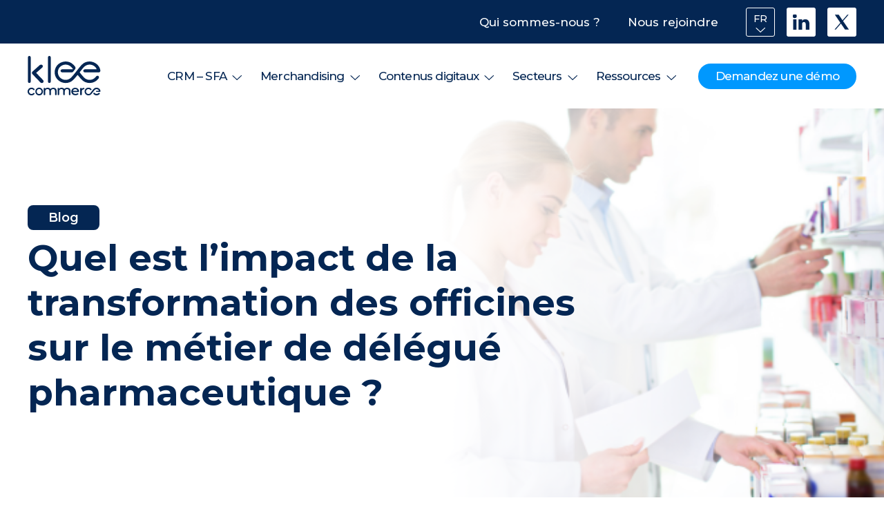

--- FILE ---
content_type: text/html; charset=UTF-8
request_url: https://www.kleecommerce.com/quel-est-limpact-de-la-transformation-des-officines-sur-le-metier-de-delegue-pharmaceutique/
body_size: 16669
content:
<!doctype html><html lang="fr-FR"><head><meta name="referrer" content="no-referrer-when-downgrade" /><meta charset="UTF-8"><meta name="viewport" content="width=device-width, initial-scale=1, maximum-scale=1.0, user-scalable=no"><meta name="msvalidate.01" content="D44B9C21455CF7E29D8157C3EB9EB84A" /><link rel="profile" href="https://gmpg.org/xfn/11"><meta name='robots' content='index, follow, max-image-preview:large, max-snippet:-1, max-video-preview:-1' /><title>Impact de la transformation des officines sur le métier de délégué pharmaceutique</title><meta name="description" content="Découvrez comment le rôle du délégué pharmaceutique se transforme pour devenir le partenaire stratégique des officines." /><link rel="canonical" href="https://www.kleecommerce.com/quel-est-limpact-de-la-transformation-des-officines-sur-le-metier-de-delegue-pharmaceutique/" /><meta property="og:locale" content="fr_FR" /><meta property="og:type" content="article" /><meta property="og:title" content="Impact de la transformation des officines sur le métier de délégué pharmaceutique" /><meta property="og:description" content="Découvrez comment le rôle du délégué pharmaceutique se transforme pour devenir le partenaire stratégique des officines." /><meta property="og:url" content="https://www.kleecommerce.com/quel-est-limpact-de-la-transformation-des-officines-sur-le-metier-de-delegue-pharmaceutique/" /><meta property="og:site_name" content="Klee commerce" /><meta property="article:published_time" content="2024-07-10T12:07:07+00:00" /><meta property="article:modified_time" content="2024-07-11T08:09:34+00:00" /><meta property="og:image" content="https://www.kleecommerce.com/wp-content/uploads/2024/07/uys4j3jvm.png" /><meta property="og:image:width" content="550" /><meta property="og:image:height" content="367" /><meta property="og:image:type" content="image/png" /><meta name="author" content="Team Marketing" /><meta name="twitter:card" content="summary_large_image" /><meta name="twitter:label1" content="Écrit par" /><meta name="twitter:data1" content="Team Marketing" /><meta name="twitter:label2" content="Durée de lecture estimée" /><meta name="twitter:data2" content="6 minutes" /> <script type="application/ld+json" class="yoast-schema-graph">{"@context":"https://schema.org","@graph":[{"@type":"Article","@id":"https://www.kleecommerce.com/quel-est-limpact-de-la-transformation-des-officines-sur-le-metier-de-delegue-pharmaceutique/#article","isPartOf":{"@id":"https://www.kleecommerce.com/quel-est-limpact-de-la-transformation-des-officines-sur-le-metier-de-delegue-pharmaceutique/"},"author":{"name":"Team Marketing","@id":"https://www.kleecommerce.com/#/schema/person/67707d3581bc8071b3b40fcf600f1a75"},"headline":"Quel est l&rsquo;impact de la transformation des officines sur le métier de délégué pharmaceutique ?","datePublished":"2024-07-10T12:07:07+00:00","dateModified":"2024-07-11T08:09:34+00:00","mainEntityOfPage":{"@id":"https://www.kleecommerce.com/quel-est-limpact-de-la-transformation-des-officines-sur-le-metier-de-delegue-pharmaceutique/"},"wordCount":18,"image":{"@id":"https://www.kleecommerce.com/quel-est-limpact-de-la-transformation-des-officines-sur-le-metier-de-delegue-pharmaceutique/#primaryimage"},"thumbnailUrl":"https://www.kleecommerce.com/wp-content/uploads/2024/07/uys4j3jvm.png","articleSection":["Blog"],"inLanguage":"fr-FR"},{"@type":"WebPage","@id":"https://www.kleecommerce.com/quel-est-limpact-de-la-transformation-des-officines-sur-le-metier-de-delegue-pharmaceutique/","url":"https://www.kleecommerce.com/quel-est-limpact-de-la-transformation-des-officines-sur-le-metier-de-delegue-pharmaceutique/","name":"Impact de la transformation des officines sur le métier de délégué pharmaceutique","isPartOf":{"@id":"https://www.kleecommerce.com/#website"},"primaryImageOfPage":{"@id":"https://www.kleecommerce.com/quel-est-limpact-de-la-transformation-des-officines-sur-le-metier-de-delegue-pharmaceutique/#primaryimage"},"image":{"@id":"https://www.kleecommerce.com/quel-est-limpact-de-la-transformation-des-officines-sur-le-metier-de-delegue-pharmaceutique/#primaryimage"},"thumbnailUrl":"https://www.kleecommerce.com/wp-content/uploads/2024/07/uys4j3jvm.png","datePublished":"2024-07-10T12:07:07+00:00","dateModified":"2024-07-11T08:09:34+00:00","author":{"@id":"https://www.kleecommerce.com/#/schema/person/67707d3581bc8071b3b40fcf600f1a75"},"description":"Découvrez comment le rôle du délégué pharmaceutique se transforme pour devenir le partenaire stratégique des officines.","breadcrumb":{"@id":"https://www.kleecommerce.com/quel-est-limpact-de-la-transformation-des-officines-sur-le-metier-de-delegue-pharmaceutique/#breadcrumb"},"inLanguage":"fr-FR","potentialAction":[{"@type":"ReadAction","target":["https://www.kleecommerce.com/quel-est-limpact-de-la-transformation-des-officines-sur-le-metier-de-delegue-pharmaceutique/"]}]},{"@type":"ImageObject","inLanguage":"fr-FR","@id":"https://www.kleecommerce.com/quel-est-limpact-de-la-transformation-des-officines-sur-le-metier-de-delegue-pharmaceutique/#primaryimage","url":"https://www.kleecommerce.com/wp-content/uploads/2024/07/uys4j3jvm.png","contentUrl":"https://www.kleecommerce.com/wp-content/uploads/2024/07/uys4j3jvm.png","width":550,"height":367,"caption":"article délégué pharmaceutique"},{"@type":"BreadcrumbList","@id":"https://www.kleecommerce.com/quel-est-limpact-de-la-transformation-des-officines-sur-le-metier-de-delegue-pharmaceutique/#breadcrumb","itemListElement":[{"@type":"ListItem","position":1,"name":"Accueil","item":"https://www.kleecommerce.com/"},{"@type":"ListItem","position":2,"name":"Ressources","item":"https://www.kleecommerce.com/ressources/"},{"@type":"ListItem","position":3,"name":"Quel est l&rsquo;impact de la transformation des officines sur le métier de délégué pharmaceutique ?"}]},{"@type":"WebSite","@id":"https://www.kleecommerce.com/#website","url":"https://www.kleecommerce.com/","name":"Klee commerce","description":"Drive Business Experience to the next level","potentialAction":[{"@type":"SearchAction","target":{"@type":"EntryPoint","urlTemplate":"https://www.kleecommerce.com/?s={search_term_string}"},"query-input":{"@type":"PropertyValueSpecification","valueRequired":true,"valueName":"search_term_string"}}],"inLanguage":"fr-FR"},{"@type":"Person","@id":"https://www.kleecommerce.com/#/schema/person/67707d3581bc8071b3b40fcf600f1a75","name":"Team Marketing","image":{"@type":"ImageObject","inLanguage":"fr-FR","@id":"https://www.kleecommerce.com/#/schema/person/image/","url":"https://secure.gravatar.com/avatar/0de6f5fac1d21f4148bd94331b77e7a3ca8b6f48077d621f454a138f2602bb3b?s=96&d=mm&r=g","contentUrl":"https://secure.gravatar.com/avatar/0de6f5fac1d21f4148bd94331b77e7a3ca8b6f48077d621f454a138f2602bb3b?s=96&d=mm&r=g","caption":"Team Marketing"},"url":"https://www.kleecommerce.com/author/service-marketing/"}]}</script> <link rel='dns-prefetch' href='//fonts.googleapis.com' /><link rel="alternate" type="application/rss+xml" title="Klee commerce &raquo; Flux" href="https://www.kleecommerce.com/feed/" /><link rel="alternate" type="application/rss+xml" title="Klee commerce &raquo; Flux des commentaires" href="https://www.kleecommerce.com/comments/feed/" /><link rel="alternate" title="oEmbed (JSON)" type="application/json+oembed" href="https://www.kleecommerce.com/wp-json/oembed/1.0/embed?url=https%3A%2F%2Fwww.kleecommerce.com%2Fquel-est-limpact-de-la-transformation-des-officines-sur-le-metier-de-delegue-pharmaceutique%2F&#038;lang=fr" /><link rel="alternate" title="oEmbed (XML)" type="text/xml+oembed" href="https://www.kleecommerce.com/wp-json/oembed/1.0/embed?url=https%3A%2F%2Fwww.kleecommerce.com%2Fquel-est-limpact-de-la-transformation-des-officines-sur-le-metier-de-delegue-pharmaceutique%2F&#038;format=xml&#038;lang=fr" /><style id='wp-img-auto-sizes-contain-inline-css' type='text/css'>img:is([sizes=auto i],[sizes^="auto," i]){contain-intrinsic-size:3000px 1500px}
/*# sourceURL=wp-img-auto-sizes-contain-inline-css */</style><style id='wp-emoji-styles-inline-css' type='text/css'>img.wp-smiley, img.emoji {
		display: inline !important;
		border: none !important;
		box-shadow: none !important;
		height: 1em !important;
		width: 1em !important;
		margin: 0 0.07em !important;
		vertical-align: -0.1em !important;
		background: none !important;
		padding: 0 !important;
	}
/*# sourceURL=wp-emoji-styles-inline-css */</style><style id='classic-theme-styles-inline-css' type='text/css'>/*! This file is auto-generated */
.wp-block-button__link{color:#fff;background-color:#32373c;border-radius:9999px;box-shadow:none;text-decoration:none;padding:calc(.667em + 2px) calc(1.333em + 2px);font-size:1.125em}.wp-block-file__button{background:#32373c;color:#fff;text-decoration:none}
/*# sourceURL=/wp-includes/css/classic-themes.min.css */</style><link rel='stylesheet' id='kleecommerce-font-css' href='https://fonts.googleapis.com/css2?family=Montserrat%3Aital%2Cwght%400%2C300%3B0%2C400%3B0%2C500%3B0%2C600%3B0%2C700%3B1%2C400%3B1%2C500%3B1%2C700&#038;display=swap&#038;ver=6.9' type='text/css' media='all' /><link rel='stylesheet' id='kleecommerce-style-css' href='https://www.kleecommerce.com/wp-content/themes/kleecommerce/build/css/style.min.css?ver=2.0.9' type='text/css' media='all' /> <script type="text/javascript" src="https://www.kleecommerce.com/wp-includes/js/jquery/jquery.min.js?ver=3.7.1" id="jquery-core-js"></script> <script type="text/javascript" src="https://www.kleecommerce.com/wp-includes/js/jquery/jquery-migrate.min.js?ver=3.4.1" id="jquery-migrate-js"></script> <link rel="https://api.w.org/" href="https://www.kleecommerce.com/wp-json/" /><link rel="alternate" title="JSON" type="application/json" href="https://www.kleecommerce.com/wp-json/wp/v2/posts/8350" /><link rel="EditURI" type="application/rsd+xml" title="RSD" href="https://www.kleecommerce.com/xmlrpc.php?rsd" /><meta name="generator" content="WordPress 6.9" /><link rel='shortlink' href='https://www.kleecommerce.com/?p=8350' /><link rel="icon" href="https://www.kleecommerce.com/wp-content/uploads/2022/04/favicon.png" sizes="32x32" /><link rel="icon" href="https://www.kleecommerce.com/wp-content/uploads/2022/04/favicon.png" sizes="192x192" /><link rel="apple-touch-icon" href="https://www.kleecommerce.com/wp-content/uploads/2022/04/favicon.png" /><meta name="msapplication-TileImage" content="https://www.kleecommerce.com/wp-content/uploads/2022/04/favicon.png" /><style type="text/css" id="wp-custom-css">footer.site-footer .footermenu #footermobile-menu>li a{
	color:#042653;
}</style>   <script src='//eu.fw-cdn.com/10226571/161291.js'></script><style id='global-styles-inline-css' type='text/css'>:root{--wp--preset--aspect-ratio--square: 1;--wp--preset--aspect-ratio--4-3: 4/3;--wp--preset--aspect-ratio--3-4: 3/4;--wp--preset--aspect-ratio--3-2: 3/2;--wp--preset--aspect-ratio--2-3: 2/3;--wp--preset--aspect-ratio--16-9: 16/9;--wp--preset--aspect-ratio--9-16: 9/16;--wp--preset--color--black: #000000;--wp--preset--color--cyan-bluish-gray: #abb8c3;--wp--preset--color--white: #ffffff;--wp--preset--color--pale-pink: #f78da7;--wp--preset--color--vivid-red: #cf2e2e;--wp--preset--color--luminous-vivid-orange: #ff6900;--wp--preset--color--luminous-vivid-amber: #fcb900;--wp--preset--color--light-green-cyan: #7bdcb5;--wp--preset--color--vivid-green-cyan: #00d084;--wp--preset--color--pale-cyan-blue: #8ed1fc;--wp--preset--color--vivid-cyan-blue: #0693e3;--wp--preset--color--vivid-purple: #9b51e0;--wp--preset--gradient--vivid-cyan-blue-to-vivid-purple: linear-gradient(135deg,rgb(6,147,227) 0%,rgb(155,81,224) 100%);--wp--preset--gradient--light-green-cyan-to-vivid-green-cyan: linear-gradient(135deg,rgb(122,220,180) 0%,rgb(0,208,130) 100%);--wp--preset--gradient--luminous-vivid-amber-to-luminous-vivid-orange: linear-gradient(135deg,rgb(252,185,0) 0%,rgb(255,105,0) 100%);--wp--preset--gradient--luminous-vivid-orange-to-vivid-red: linear-gradient(135deg,rgb(255,105,0) 0%,rgb(207,46,46) 100%);--wp--preset--gradient--very-light-gray-to-cyan-bluish-gray: linear-gradient(135deg,rgb(238,238,238) 0%,rgb(169,184,195) 100%);--wp--preset--gradient--cool-to-warm-spectrum: linear-gradient(135deg,rgb(74,234,220) 0%,rgb(151,120,209) 20%,rgb(207,42,186) 40%,rgb(238,44,130) 60%,rgb(251,105,98) 80%,rgb(254,248,76) 100%);--wp--preset--gradient--blush-light-purple: linear-gradient(135deg,rgb(255,206,236) 0%,rgb(152,150,240) 100%);--wp--preset--gradient--blush-bordeaux: linear-gradient(135deg,rgb(254,205,165) 0%,rgb(254,45,45) 50%,rgb(107,0,62) 100%);--wp--preset--gradient--luminous-dusk: linear-gradient(135deg,rgb(255,203,112) 0%,rgb(199,81,192) 50%,rgb(65,88,208) 100%);--wp--preset--gradient--pale-ocean: linear-gradient(135deg,rgb(255,245,203) 0%,rgb(182,227,212) 50%,rgb(51,167,181) 100%);--wp--preset--gradient--electric-grass: linear-gradient(135deg,rgb(202,248,128) 0%,rgb(113,206,126) 100%);--wp--preset--gradient--midnight: linear-gradient(135deg,rgb(2,3,129) 0%,rgb(40,116,252) 100%);--wp--preset--font-size--small: 13px;--wp--preset--font-size--medium: 20px;--wp--preset--font-size--large: 36px;--wp--preset--font-size--x-large: 42px;--wp--preset--spacing--20: 0.44rem;--wp--preset--spacing--30: 0.67rem;--wp--preset--spacing--40: 1rem;--wp--preset--spacing--50: 1.5rem;--wp--preset--spacing--60: 2.25rem;--wp--preset--spacing--70: 3.38rem;--wp--preset--spacing--80: 5.06rem;--wp--preset--shadow--natural: 6px 6px 9px rgba(0, 0, 0, 0.2);--wp--preset--shadow--deep: 12px 12px 50px rgba(0, 0, 0, 0.4);--wp--preset--shadow--sharp: 6px 6px 0px rgba(0, 0, 0, 0.2);--wp--preset--shadow--outlined: 6px 6px 0px -3px rgb(255, 255, 255), 6px 6px rgb(0, 0, 0);--wp--preset--shadow--crisp: 6px 6px 0px rgb(0, 0, 0);}:where(.is-layout-flex){gap: 0.5em;}:where(.is-layout-grid){gap: 0.5em;}body .is-layout-flex{display: flex;}.is-layout-flex{flex-wrap: wrap;align-items: center;}.is-layout-flex > :is(*, div){margin: 0;}body .is-layout-grid{display: grid;}.is-layout-grid > :is(*, div){margin: 0;}:where(.wp-block-columns.is-layout-flex){gap: 2em;}:where(.wp-block-columns.is-layout-grid){gap: 2em;}:where(.wp-block-post-template.is-layout-flex){gap: 1.25em;}:where(.wp-block-post-template.is-layout-grid){gap: 1.25em;}.has-black-color{color: var(--wp--preset--color--black) !important;}.has-cyan-bluish-gray-color{color: var(--wp--preset--color--cyan-bluish-gray) !important;}.has-white-color{color: var(--wp--preset--color--white) !important;}.has-pale-pink-color{color: var(--wp--preset--color--pale-pink) !important;}.has-vivid-red-color{color: var(--wp--preset--color--vivid-red) !important;}.has-luminous-vivid-orange-color{color: var(--wp--preset--color--luminous-vivid-orange) !important;}.has-luminous-vivid-amber-color{color: var(--wp--preset--color--luminous-vivid-amber) !important;}.has-light-green-cyan-color{color: var(--wp--preset--color--light-green-cyan) !important;}.has-vivid-green-cyan-color{color: var(--wp--preset--color--vivid-green-cyan) !important;}.has-pale-cyan-blue-color{color: var(--wp--preset--color--pale-cyan-blue) !important;}.has-vivid-cyan-blue-color{color: var(--wp--preset--color--vivid-cyan-blue) !important;}.has-vivid-purple-color{color: var(--wp--preset--color--vivid-purple) !important;}.has-black-background-color{background-color: var(--wp--preset--color--black) !important;}.has-cyan-bluish-gray-background-color{background-color: var(--wp--preset--color--cyan-bluish-gray) !important;}.has-white-background-color{background-color: var(--wp--preset--color--white) !important;}.has-pale-pink-background-color{background-color: var(--wp--preset--color--pale-pink) !important;}.has-vivid-red-background-color{background-color: var(--wp--preset--color--vivid-red) !important;}.has-luminous-vivid-orange-background-color{background-color: var(--wp--preset--color--luminous-vivid-orange) !important;}.has-luminous-vivid-amber-background-color{background-color: var(--wp--preset--color--luminous-vivid-amber) !important;}.has-light-green-cyan-background-color{background-color: var(--wp--preset--color--light-green-cyan) !important;}.has-vivid-green-cyan-background-color{background-color: var(--wp--preset--color--vivid-green-cyan) !important;}.has-pale-cyan-blue-background-color{background-color: var(--wp--preset--color--pale-cyan-blue) !important;}.has-vivid-cyan-blue-background-color{background-color: var(--wp--preset--color--vivid-cyan-blue) !important;}.has-vivid-purple-background-color{background-color: var(--wp--preset--color--vivid-purple) !important;}.has-black-border-color{border-color: var(--wp--preset--color--black) !important;}.has-cyan-bluish-gray-border-color{border-color: var(--wp--preset--color--cyan-bluish-gray) !important;}.has-white-border-color{border-color: var(--wp--preset--color--white) !important;}.has-pale-pink-border-color{border-color: var(--wp--preset--color--pale-pink) !important;}.has-vivid-red-border-color{border-color: var(--wp--preset--color--vivid-red) !important;}.has-luminous-vivid-orange-border-color{border-color: var(--wp--preset--color--luminous-vivid-orange) !important;}.has-luminous-vivid-amber-border-color{border-color: var(--wp--preset--color--luminous-vivid-amber) !important;}.has-light-green-cyan-border-color{border-color: var(--wp--preset--color--light-green-cyan) !important;}.has-vivid-green-cyan-border-color{border-color: var(--wp--preset--color--vivid-green-cyan) !important;}.has-pale-cyan-blue-border-color{border-color: var(--wp--preset--color--pale-cyan-blue) !important;}.has-vivid-cyan-blue-border-color{border-color: var(--wp--preset--color--vivid-cyan-blue) !important;}.has-vivid-purple-border-color{border-color: var(--wp--preset--color--vivid-purple) !important;}.has-vivid-cyan-blue-to-vivid-purple-gradient-background{background: var(--wp--preset--gradient--vivid-cyan-blue-to-vivid-purple) !important;}.has-light-green-cyan-to-vivid-green-cyan-gradient-background{background: var(--wp--preset--gradient--light-green-cyan-to-vivid-green-cyan) !important;}.has-luminous-vivid-amber-to-luminous-vivid-orange-gradient-background{background: var(--wp--preset--gradient--luminous-vivid-amber-to-luminous-vivid-orange) !important;}.has-luminous-vivid-orange-to-vivid-red-gradient-background{background: var(--wp--preset--gradient--luminous-vivid-orange-to-vivid-red) !important;}.has-very-light-gray-to-cyan-bluish-gray-gradient-background{background: var(--wp--preset--gradient--very-light-gray-to-cyan-bluish-gray) !important;}.has-cool-to-warm-spectrum-gradient-background{background: var(--wp--preset--gradient--cool-to-warm-spectrum) !important;}.has-blush-light-purple-gradient-background{background: var(--wp--preset--gradient--blush-light-purple) !important;}.has-blush-bordeaux-gradient-background{background: var(--wp--preset--gradient--blush-bordeaux) !important;}.has-luminous-dusk-gradient-background{background: var(--wp--preset--gradient--luminous-dusk) !important;}.has-pale-ocean-gradient-background{background: var(--wp--preset--gradient--pale-ocean) !important;}.has-electric-grass-gradient-background{background: var(--wp--preset--gradient--electric-grass) !important;}.has-midnight-gradient-background{background: var(--wp--preset--gradient--midnight) !important;}.has-small-font-size{font-size: var(--wp--preset--font-size--small) !important;}.has-medium-font-size{font-size: var(--wp--preset--font-size--medium) !important;}.has-large-font-size{font-size: var(--wp--preset--font-size--large) !important;}.has-x-large-font-size{font-size: var(--wp--preset--font-size--x-large) !important;}
/*# sourceURL=global-styles-inline-css */</style></head><body class="wp-singular post-template-default single single-post postid-8350 single-format-standard wp-theme-kleecommerce blog"><div id="page"><header id="mainheader"><div class="preheader"><div class="wrapper"> <a class="linkcontact" href="https://www.kleecommerce.com/entreprise-en-bref/" target=""> Qui sommes-nous ? </a> <a class="linkcontact" href="https://www.welcometothejungle.com/fr/companies/klee-group" target="_blank"> Nous rejoindre </a><nav id="lang-navigation" class="hidemobile"> <a href='#' class='openlistlang'>fr</a><ul><li><a href='https://www.kleecommerce.com/en/'>en</a></li><li><a href='https://www.kleecommerce.com/es/'>es</a></li></ul></nav><div class="social"> <a href='https://www.linkedin.com/company/70394322' target='_blank' class='link linkedin'></a><a href='https://twitter.com/KleeCommerce' target='_blank' class='link twitter'></a></div></div></div><div class='wrapper mainheader'><div class="logo"> <a href="https://www.kleecommerce.com"> <img class="mainlogo" srcset="https://www.kleecommerce.com/wp-content/uploads/2022/03/kleelogo.svg 2x" src="https://www.kleecommerce.com/wp-content/uploads/2022/03/kleelogo.svg" alt="Kleecommerce" /> </a></div><nav id="site-navigation" class="main-navigation hidemobile"><ul id="primary-menu" class="menu"><li id="menu-item-376" class="menu-item menu-item-type-post_type menu-item-object-page menu-item-has-children block-item menu-item-376"><a href="https://www.kleecommerce.com/sales-force-automation/"><span class="titre">CRM – SFA</span><span class="content"></span></a><ul class="sub-menu"><li id="menu-item-1164" class="menu-item menu-item-type-custom menu-item-object-custom block-item menu-item-1164"><a href="#"><span class="titre">Développez la valeur de chaque expérience business</span><span class="content"><p>Avec nos solutions Sales Force Automation, accélérez l&rsquo;impact de vos actions commerciales sur le terrain.</p> </span></a></li><li id="menu-item-1167" class="colonne menu-item menu-item-type-custom menu-item-object-custom menu-item-has-children menu-item-1167"><a href="#">Colonne</a><ul class="sub-menu"><li id="menu-item-442" class="menu-item menu-item-type-custom menu-item-object-custom menu-item-442"><a href="https://www.kleecommerce.com/solution/klee-sales/">Klee Sales<span class="subtite">Pilotez vos commerciaux de terrain grâce au logiciel de Sales Force Automation Klee Sales</span></a></li><li id="menu-item-9575" class="menu-item menu-item-type-taxonomy menu-item-object-solution current-post-ancestor current-menu-parent current-post-parent menu-item-9575"><a href="https://www.kleecommerce.com/solution/klee-commerce-connect-b2b-fr/">Klee Commerce Connect<span class="subtite">Simplifiez le quotidien de vos clients</span></a></li></ul></li><li id="menu-item-1168" class="colonne menu-item menu-item-type-custom menu-item-object-custom menu-item-has-children menu-item-1168"><a href="#">Colonne</a><ul class="sub-menu"><li id="menu-item-1093" class="menu-item menu-item-type-custom menu-item-object-custom menu-item-1093"><a href="https://www.kleecommerce.com/solution/klee-companion-sfa-mobile/">Klee Companion<span class="subtite">Optez pour une solution multi-device pour vos forces de vente nomades</span></a></li><li id="menu-item-1094" class="menu-item menu-item-type-custom menu-item-object-custom menu-item-1094"><a href="https://www.kleecommerce.com/solution/perfect-store/">Perfect Store<span class="subtite">Misez sur le Perfect Store, visez l&rsquo;excellence opérationnelle <br /><br /></span></a></li></ul></li><li id="menu-item-1325" class="colonne menu-item menu-item-type-custom menu-item-object-custom menu-item-has-children menu-item-1325"><a href="#">Colonne</a><ul class="sub-menu"><li id="menu-item-1096" class="menu-item menu-item-type-custom menu-item-object-custom menu-item-1096"><a href="https://www.kleecommerce.com/solution/klee-analysis/">Klee Analysis<span class="subtite">Prenez des décisions éclairées</span></a></li></ul></li><li id="menu-item-2014" class="menu-item menu-item-type-custom menu-item-object-custom block-item block-card menu-item-2014"><a href="https://www.kleecommerce.com/livre-blanc-chef-de-secteur/"><span class="titre">Comment réenchanter le métier du chef de secteur ?</span><span class="content"><p>Téléchargez notre étude gratuite</p><p><img decoding="async" class="wp-image-2016 aligncenter" src="https://www.kleecommerce.com/wp-content/uploads/2022/09/Vignette-chef-de-secteur-300x295.png" alt="Chef de secteur" width="93" height="91" srcset="https://www.kleecommerce.com/wp-content/uploads/2022/09/Vignette-chef-de-secteur-300x295.png 300w, https://www.kleecommerce.com/wp-content/uploads/2022/09/Vignette-chef-de-secteur.png 330w" sizes="(max-width: 93px) 100vw, 93px" /></p> </span></a></li></ul></li><li id="menu-item-961" class="menu-item menu-item-type-post_type menu-item-object-page menu-item-has-children menu-item-961"><a href="https://www.kleecommerce.com/merchandising/">Merchandising</a><ul class="sub-menu"><li id="menu-item-1384" class="colonne menu-item menu-item-type-custom menu-item-object-custom menu-item-1384"><a href="#">Colonne</a></li><li id="menu-item-1319" class="menu-item menu-item-type-custom menu-item-object-custom block-item menu-item-1319"><a href="#"><span class="titre">Maximisez l&rsquo;impact <br>de vos marques et produits</span><span class="content"><p>Avec nos logiciels de merchandising, améliorez votre visibilité en point de vente et maximisez l&rsquo;impact économique de votre merchandising.</p> </span></a></li><li id="menu-item-1324" class="colonne menu-item menu-item-type-custom menu-item-object-custom menu-item-has-children menu-item-1324"><a href="#">Colonne</a><ul class="sub-menu"><li id="menu-item-1102" class="menu-item menu-item-type-taxonomy menu-item-object-solution menu-item-1102"><a href="https://www.kleecommerce.com/solution/klee-store-logiciel-merchandising/">Klee Store<span class="subtite">Améliorez la gestion de vos linéaires </span></a></li></ul></li><li id="menu-item-1382" class="colonne menu-item menu-item-type-custom menu-item-object-custom menu-item-has-children menu-item-1382"><a href="#">Colonne</a><ul class="sub-menu"><li id="menu-item-1100" class="menu-item menu-item-type-taxonomy menu-item-object-solution menu-item-1100"><a href="https://www.kleecommerce.com/solution/klee-3d-merchandising-3d/">Klee 3d<span class="subtite">Augmentez votre pouvoir de conviction</span></a></li></ul></li><li id="menu-item-1841" class="menu-item menu-item-type-custom menu-item-object-custom block-item block-card menu-item-1841"><a href="https://www.kleecommerce.com/externalisez-la-realisation-de-vos-planogrammes-gagnez-du-temps/"><span class="titre">Vous manquez de ressources pour réaliser vos planogrammes ?</span><span class="content"><p>Externalisez !</p><p><img decoding="async" class="aligncenter wp-image-1262" src="https://www.kleecommerce.com/wp-content/uploads/2022/04/Klee-store_592x551px.jpg" alt="Klee Store" width="100" height="93" srcset="https://www.kleecommerce.com/wp-content/uploads/2022/04/Klee-store_592x551px.jpg 592w, https://www.kleecommerce.com/wp-content/uploads/2022/04/Klee-store_592x551px-300x279.jpg 300w" sizes="(max-width: 100px) 100vw, 100px" /></p> </span></a></li></ul></li><li id="menu-item-3257" class="menu-item menu-item-type-custom menu-item-object-custom menu-item-has-children menu-item-3257"><a href="#">Contenus digitaux</a><ul class="sub-menu"><li id="menu-item-3341" class="colonne menu-item menu-item-type-custom menu-item-object-custom menu-item-3341"><a href="#">Colonne</a></li><li id="menu-item-3259" class="menu-item menu-item-type-custom menu-item-object-custom block-item menu-item-3259"><a href="#"><span class="titre">Maximisez la qualité visuelle de vos produits <br>sur tous les canaux</span><span class="content"><p>Avec Klee Studio, accédez à près de 460 000 références produits prêtes à l’emploi.</p> </span></a></li><li id="menu-item-3261" class="menu-item menu-item-type-custom menu-item-object-custom menu-item-3261"><a href="https://www.kleecommerce.com/solution/contenu-digital-distributeur-klee-studio/">Klee Studio pour les distributeurs<span class="subtite">Confiez-nous la création de vos contenus digitaux pour vos besoins e-commerce.</span></a></li><li id="menu-item-3263" class="menu-item menu-item-type-custom menu-item-object-custom menu-item-3263"><a href="https://www.kleecommerce.com/solution/contenu-digitaux-industriels-klee-studio/">Klee Studio pour les industriels<span class="subtite">Accédez à une base de données internationale, segmentée et actualisée chaque mois.</span></a></li><li id="menu-item-3265" class="menu-item menu-item-type-custom menu-item-object-custom block-item block-card menu-item-3265"><a href="https://app.livestorm.co/klee-commerce/la-cle-de-succes-de-vos-strategies-merchandising?s=0c36cc72-e91c-46e0-b625-87e34d2be45d"><span class="titre">Cap vers une vision catégorielle de votre marché !</span><span class="content"><p>J&rsquo;accède au replay<br /> <img decoding="async" class="aligncenter wp-image-3266" src="https://www.kleecommerce.com/wp-content/uploads/2023/07/Design-sans-titre-11-150x150.png" alt="Klee Note Klee Studio -Xabi" width="107" height="100" srcset="https://www.kleecommerce.com/wp-content/uploads/2023/07/Design-sans-titre-11-300x279.png 300w, https://www.kleecommerce.com/wp-content/uploads/2023/07/Design-sans-titre-11.png 592w" sizes="(max-width: 107px) 100vw, 107px" /></p> </span></a></li></ul></li><li id="menu-item-1269" class="menu-item menu-item-type-custom menu-item-object-custom menu-item-has-children menu-item-1269"><a href="#">Secteurs</a><ul class="sub-menu"><li id="menu-item-1397" class="colonne menu-item menu-item-type-custom menu-item-object-custom menu-item-1397"><a href="#">Colonne</a></li><li id="menu-item-1065" class="menu-item menu-item-type-taxonomy menu-item-object-secteur menu-item-1065"><a href="https://www.kleecommerce.com/secteur/pgc/">PGC<span class="subtite">E-commerce, drive, augmentation des prix : comment s&rsquo;adapter ?</span></a></li><li id="menu-item-1066" class="menu-item menu-item-type-taxonomy menu-item-object-secteur menu-item-1066"><a href="https://www.kleecommerce.com/secteur/sante-beaute/">Santé &#8211; Beauté<span class="subtite">Génériques, homéopathie, marques distributeurs : un marché en pleine mutation</span></a></li><li id="menu-item-1062" class="menu-item menu-item-type-taxonomy menu-item-object-secteur menu-item-1062"><a href="https://www.kleecommerce.com/secteur/distribution/">Distribution<span class="subtite">Comment s&rsquo;adapter aux nouvelles tendances du retail ?</span></a></li><li id="menu-item-1064" class="menu-item menu-item-type-taxonomy menu-item-object-secteur menu-item-1064"><a href="https://www.kleecommerce.com/secteur/luxe/">Luxe<span class="subtite">Quel est l&rsquo;impact du e-commerce sur le marché du luxe ? </span></a></li></ul></li><li id="menu-item-373" class="ressourcemenu menu-item menu-item-type-post_type menu-item-object-page current_page_parent menu-item-has-children menu-item-373"><a href="https://www.kleecommerce.com/ressources/">Ressources</a><ul class="sub-menu"><li id="menu-item-2930" class="colonne menu-item menu-item-type-custom menu-item-object-custom menu-item-has-children menu-item-2930"><a href="#">Colonne</a><ul class="sub-menu"><li id="menu-item-2937" class="menu-item menu-item-type-taxonomy menu-item-object-category menu-item-2937"><a href="https://www.kleecommerce.com/webinar/">Webinar<span class="subtite">Inscrivez-vous à nos sessions live ou replay de 30 min. Nous vous partageons des tips métier pour plus de performance.</span></a></li><li id="menu-item-2934" class="menu-item menu-item-type-taxonomy menu-item-object-category current-post-ancestor current-menu-parent current-post-parent menu-item-2934"><a href="https://www.kleecommerce.com/blog/">Blog<span class="subtite">Partagez toutes les dernières actualités retail execution à vos équipes.</span></a></li></ul></li><li id="menu-item-2931" class="colonne menu-item menu-item-type-custom menu-item-object-custom menu-item-has-children menu-item-2931"><a href="#">Colonne</a><ul class="sub-menu"><li id="menu-item-2936" class="menu-item menu-item-type-taxonomy menu-item-object-category menu-item-2936"><a href="https://www.kleecommerce.com/cases-studies/">Case studies<span class="subtite">Les résultats obtenus par nos clients parlent d&rsquo;eux mêmes. <br /> <br /> <br /></span></a></li><li id="menu-item-2933" class="menu-item menu-item-type-taxonomy menu-item-object-category menu-item-2933"><a href="https://www.kleecommerce.com/evenements/">Evénements<span class="subtite">Retrouvons-nous lors des évènements retail execution.</span></a></li></ul></li><li id="menu-item-2932" class="colonne menu-item menu-item-type-custom menu-item-object-custom menu-item-has-children menu-item-2932"><a href="#">Colonne</a><ul class="sub-menu"><li id="menu-item-2935" class="menu-item menu-item-type-taxonomy menu-item-object-category menu-item-2935"><a href="https://www.kleecommerce.com/livres-blancs/">Livres blancs<span class="subtite">Vos irritants du quotidien décortiqués. Obtenez les dernières solutions et innovations de votre secteur.</span></a></li></ul></li></ul></li><li id="menu-item-375" class="bouton menu-item menu-item-type-post_type menu-item-object-page menu-item-375"><a href="https://www.kleecommerce.com/contact/">Demandez une démo</a></li></ul></nav><div class="showmobile"> <a id="contact" class="btn lightblue" href="https://www.kleecommerce.com/contact/"> Demander une démo </a> <a href="#" id="burgermobile"> <span class="bar1"></span> <span class="bar2"></span> <span class="bar3"></span> </a><nav class="mobile-navigation"><div class="wrappermenu"><ul id="mobile-menu" class="menu"><li id="menu-item-1203" class="menu-item menu-item-type-custom menu-item-object-custom menu-item-1203"><a href="https://www.kleecommerce.com/entreprise-en-bref/">Qui sommes-nous ?</a></li><li id="menu-item-1204" class="menu-item menu-item-type-post_type menu-item-object-page menu-item-has-children menu-item-1204"><a href="https://www.kleecommerce.com/sales-force-automation/">CRM – SFA</a><ul class="sub-menu"><li id="menu-item-1405" class="menu-item menu-item-type-post_type menu-item-object-page menu-item-1405"><a href="https://www.kleecommerce.com/sales-force-automation/">CRM – SFA</a></li><li id="menu-item-1207" class="menu-item menu-item-type-custom menu-item-object-custom menu-item-1207"><a href="https://www.kleecommerce.com/solution/klee-sales/">Klee Sales</a></li><li id="menu-item-1208" class="menu-item menu-item-type-custom menu-item-object-custom menu-item-1208"><a href="https://www.kleecommerce.com/solution/klee-companion-sfa-mobile/">Klee Companion</a></li><li id="menu-item-1210" class="menu-item menu-item-type-custom menu-item-object-custom menu-item-1210"><a href="https://www.kleecommerce.com/solution/perfect-store/">Perfect Store</a></li><li id="menu-item-9584" class="menu-item menu-item-type-taxonomy menu-item-object-solution current-post-ancestor current-menu-parent current-post-parent menu-item-9584"><a href="https://www.kleecommerce.com/solution/klee-commerce-connect-b2b-fr/">Klee Commerce Connect</a></li><li id="menu-item-1212" class="menu-item menu-item-type-custom menu-item-object-custom menu-item-1212"><a href="https://www.kleecommerce.com/solution/klee-analysis/">Klee Analysis</a></li></ul></li><li id="menu-item-1213" class="menu-item menu-item-type-post_type menu-item-object-page menu-item-has-children menu-item-1213"><a href="https://www.kleecommerce.com/merchandising/">Merchandising</a><ul class="sub-menu"><li id="menu-item-1406" class="menu-item menu-item-type-post_type menu-item-object-page menu-item-1406"><a href="https://www.kleecommerce.com/merchandising/">Merchandising</a></li><li id="menu-item-1214" class="menu-item menu-item-type-taxonomy menu-item-object-solution menu-item-1214"><a href="https://www.kleecommerce.com/solution/klee-store-logiciel-merchandising/">Klee Store</a></li><li id="menu-item-1215" class="menu-item menu-item-type-taxonomy menu-item-object-solution menu-item-1215"><a href="https://www.kleecommerce.com/solution/klee-3d-merchandising-3d/">Klee 3d</a></li></ul></li><li id="menu-item-3270" class="menu-item menu-item-type-custom menu-item-object-custom menu-item-has-children menu-item-3270"><a href="#">Contenus digitaux</a><ul class="sub-menu"><li id="menu-item-3271" class="menu-item menu-item-type-custom menu-item-object-custom menu-item-3271"><a href="https://www.kleecommerce.com/solution/contenu-digital-distributeur-klee-studio/">Klee Studio distributeur</a></li><li id="menu-item-3272" class="menu-item menu-item-type-custom menu-item-object-custom menu-item-3272"><a href="https://www.kleecommerce.com/solution/contenu-digitaux-industriels-klee-studio/">Klee Studio industriels</a></li></ul></li><li id="menu-item-1218" class="menu-item menu-item-type-post_type menu-item-object-page menu-item-has-children menu-item-1218"><a href="https://www.kleecommerce.com/secteurs/">Secteurs</a><ul class="sub-menu"><li id="menu-item-1219" class="menu-item menu-item-type-taxonomy menu-item-object-secteur menu-item-1219"><a href="https://www.kleecommerce.com/secteur/distribution/">Distribution</a></li><li id="menu-item-1221" class="menu-item menu-item-type-taxonomy menu-item-object-secteur menu-item-1221"><a href="https://www.kleecommerce.com/secteur/luxe/">Luxe</a></li><li id="menu-item-1222" class="menu-item menu-item-type-taxonomy menu-item-object-secteur menu-item-1222"><a href="https://www.kleecommerce.com/secteur/pgc/">PGC</a></li><li id="menu-item-1223" class="menu-item menu-item-type-taxonomy menu-item-object-secteur menu-item-1223"><a href="https://www.kleecommerce.com/secteur/sante-beaute/">Santé-Beauté</a></li></ul></li><li id="menu-item-1225" class="menu-item menu-item-type-post_type menu-item-object-page current_page_parent menu-item-has-children menu-item-1225"><a href="https://www.kleecommerce.com/ressources/">Ressources</a><ul class="sub-menu"><li id="menu-item-2938" class="menu-item menu-item-type-post_type menu-item-object-page current_page_parent menu-item-2938"><a href="https://www.kleecommerce.com/ressources/">Ressources</a></li><li id="menu-item-2943" class="menu-item menu-item-type-taxonomy menu-item-object-category menu-item-2943"><a href="https://www.kleecommerce.com/webinar/">Webinar</a></li><li id="menu-item-2942" class="menu-item menu-item-type-taxonomy menu-item-object-category menu-item-2942"><a href="https://www.kleecommerce.com/cases-studies/">Case studies</a></li><li id="menu-item-2941" class="menu-item menu-item-type-taxonomy menu-item-object-category menu-item-2941"><a href="https://www.kleecommerce.com/livres-blancs/">Livres blancs</a></li><li id="menu-item-2940" class="menu-item menu-item-type-taxonomy menu-item-object-category current-post-ancestor current-menu-parent current-post-parent menu-item-2940"><a href="https://www.kleecommerce.com/blog/">Blog</a></li><li id="menu-item-2939" class="menu-item menu-item-type-taxonomy menu-item-object-category menu-item-2939"><a href="https://www.kleecommerce.com/evenements/">Evénements</a></li></ul></li><li id="menu-item-1234" class="menu-item menu-item-type-custom menu-item-object-custom menu-item-1234"><a target="_blank" href="https://www.welcometothejungle.com/fr/companies/klee-group">Nous rejoindre</a></li></ul></div></nav></div></div></header><main id="primary" class="site-main"><article id="post-8350" class="post-8350 post type-post status-publish format-standard has-post-thumbnail hentry category-blog solution-klee-commerce-connect-b2b-fr solution-klee-companion-sfa-mobile solution-klee-sales"><section id="flex-1" class="flx col flx-hero withbgimg"><div class="wrapper"><div class='content text-bleu'> <span class="cat"> Blog </span><h1 class="title-p"> Quel est l&rsquo;impact de la transformation des officines sur le métier de délégué pharmaceutique ?</h1><p class="text"></p></div></div><figure class="bg filter-v2"> <img width="851" height="315" src="https://www.kleecommerce.com/wp-content/uploads/2024/07/photo-de-couverture-site-web.png" class="attachment-full size-full" alt="Article photo de couverture pharmacie" decoding="async" fetchpriority="high" srcset="https://www.kleecommerce.com/wp-content/uploads/2024/07/photo-de-couverture-site-web.png 851w, https://www.kleecommerce.com/wp-content/uploads/2024/07/photo-de-couverture-site-web-300x111.png 300w, https://www.kleecommerce.com/wp-content/uploads/2024/07/photo-de-couverture-site-web-768x284.png 768w" sizes="(max-width: 851px) 100vw, 851px" /></figure></section><section id="flex-2"  class="flx flx-html_article 1"><div class='wrapper sharewrapper'><section id="sharebarmobile"> <a href="https://www.linkedin.com/shareArticle?mini=true&url=https%3A%2F%2Fwww.kleecommerce.com%2Fquel-est-limpact-de-la-transformation-des-officines-sur-le-metier-de-delegue-pharmaceutique%2F"
 target="_blank"
 onclick="javascript:window.open(this.href, '', 'menubar=no,toolbar=no,resizable=yes,scrollbars=yes,height=300,width=600');return false;"
 class="link linkedin"></a> <a rel="canonical" href="https://twitter.com/intent/tweet?url=https%3A%2F%2Fwww.kleecommerce.com%2Fquel-est-limpact-de-la-transformation-des-officines-sur-le-metier-de-delegue-pharmaceutique%2F"
 onclick="javascript:window.open(this.href, '', 'menubar=no,toolbar=no,resizable=yes,scrollbars=yes,height=300,width=600');return false;"
 target="_blank" class="link twitter"></a></section><section id="sharebar"> <a href="https://www.linkedin.com/shareArticle?mini=true&url=https%3A%2F%2Fwww.kleecommerce.com%2Fquel-est-limpact-de-la-transformation-des-officines-sur-le-metier-de-delegue-pharmaceutique%2F"
 target="_blank"
 onclick="javascript:window.open(this.href, '', 'menubar=no,toolbar=no,resizable=yes,scrollbars=yes,height=300,width=600');return false;"
 class="link linkedin"></a> <a rel="canonical" href="https://twitter.com/intent/tweet?url=https%3A%2F%2Fwww.kleecommerce.com%2Fquel-est-limpact-de-la-transformation-des-officines-sur-le-metier-de-delegue-pharmaceutique%2F"
 onclick="javascript:window.open(this.href, '', 'menubar=no,toolbar=no,resizable=yes,scrollbars=yes,height=300,width=600');return false;"
 target="_blank" class="link twitter"></a></section></div><div class="wrapper"><div class="wysiwyg"><p><span class="TextRun SCXW74393551 BCX0" lang="FR-FR" xml:lang="FR-FR" data-contrast="auto"><span class="NormalTextRun SCXW74393551 BCX0">L</span><span class="NormalTextRun SCXW74393551 BCX0">e secteur de la pharmacie est en pleine </span><span class="NormalTextRun SCXW74393551 BCX0">transformation depuis plusieurs années. </span><span class="NormalTextRun SCXW74393551 BCX0">Les officines </span><span class="NormalTextRun SCXW74393551 BCX0">cherchent</span><span class="NormalTextRun SCXW74393551 BCX0"> autant</span><span class="NormalTextRun SCXW74393551 BCX0"> à diversifier leur offre</span><span class="NormalTextRun SCXW74393551 BCX0">, proposer de nouveaux services</span><span class="NormalTextRun SCXW74393551 BCX0">, </span><span class="NormalTextRun SCXW74393551 BCX0">pour </span><span class="NormalTextRun SCXW74393551 BCX0">fidéliser leur clientèle et se différencier de la concurrence</span> <span class="NormalTextRun SCXW74393551 BCX0">qu’</span><span class="NormalTextRun SCXW74393551 BCX0">à </span><span class="NormalTextRun SCXW74393551 BCX0">optimiser leur gestion</span><span class="NormalTextRun SCXW74393551 BCX0"> pour développer leur CA et leur marge</span><span class="NormalTextRun SCXW74393551 BCX0">. Face </span><span class="NormalTextRun SCXW74393551 BCX0">à cette</span><span class="NormalTextRun SCXW74393551 BCX0"> évolution</span><span class="NormalTextRun SCXW74393551 BCX0">, le métier de délégué pharmaceutique doit également s&rsquo;adapter et se réinventer. </span><span class="NormalTextRun SCXW74393551 BCX0">Celui-ci</span><span class="NormalTextRun SCXW74393551 BCX0"> n&rsquo;est plus seulement un vendeur de produits, mais aussi un partenaire et un conseiller des pharmaciens. </span><span class="NormalTextRun SCXW74393551 BCX0"> </span></span><span class="EOP SCXW74393551 BCX0" data-ccp-props="{&quot;335551550&quot;:6,&quot;335551620&quot;:6}"> </span></p><p><span data-ccp-props="{&quot;335551550&quot;:6,&quot;335551620&quot;:6}"> </span></p></div></div></section><section id="flex-3"  class="flx flx-html_article 2"><div class="wrapper"><div class="wysiwyg"><h2 aria-level="1"><span data-contrast="none">Le rôle et la mission du délégué pharmaceutique</span><span data-ccp-props="{&quot;134245418&quot;:true,&quot;134245529&quot;:true,&quot;335551550&quot;:6,&quot;335551620&quot;:6,&quot;335559738&quot;:360,&quot;335559739&quot;:80}"> </span></h2><p><span data-contrast="auto">Rappelons que le délégué pharmaceutique est un professionnel de la vente qui assure la promotion des produits d&rsquo;un laboratoire auprès des pharmacies. Sa mission principale est de développer le chiffre d&rsquo;affaires et la rentabilité de son portefeuille clients, en tenant compte des besoins et des attentes des pharmaciens. </span><span data-ccp-props="{&quot;335551550&quot;:6,&quot;335551620&quot;:6}"> </span></p><p><span data-contrast="auto">Ses activités quotidiennes comprennent : </span><span data-ccp-props="{&quot;335551550&quot;:6,&quot;335551620&quot;:6}"> </span></p><ul><li><span data-contrast="auto">La prospection, la prise de rendez-vous ;</span><span data-ccp-props="{&quot;335551550&quot;:6,&quot;335551620&quot;:6}"> </span></li><li><span data-contrast="auto">La présentation des nouveautés et des offres promotionnelles ;</span><span data-ccp-props="{&quot;335551550&quot;:6,&quot;335551620&quot;:6}"> </span></li><li><span data-contrast="auto">La négociation des conditions commerciales ;</span><span data-ccp-props="{&quot;335551550&quot;:6,&quot;335551620&quot;:6}"> </span></li><li><span data-contrast="auto">Le suivi des commandes ;</span><span data-ccp-props="{&quot;335551550&quot;:6,&quot;335551620&quot;:6}"> </span></li><li><span data-contrast="auto">La gestion des retours et des litiges ;</span><span data-ccp-props="{&quot;335551550&quot;:6,&quot;335551620&quot;:6}"> </span></li><li><span data-contrast="auto">Et la fidélisation des clients.  </span><span data-ccp-props="{&quot;335551550&quot;:6,&quot;335551620&quot;:6}"> </span></li></ul><h2 aria-level="1"><span data-contrast="none">L&rsquo;évolution du métier</span><span data-ccp-props="{&quot;134245418&quot;:true,&quot;134245529&quot;:true,&quot;335551550&quot;:6,&quot;335551620&quot;:6,&quot;335559738&quot;:360,&quot;335559739&quot;:80}"> de délégué pharmaceutique </span></h2><p><span data-contrast="auto">Comme dans la plupart des professions, à mesure des évolutions technologiques et sociétales, le métier de délégué pharmaceutique connaît une profonde mutation, liée à la transformation du secteur. </span><span data-ccp-props="{&quot;335551550&quot;:6,&quot;335551620&quot;:6}"> </span></p><p><span data-contrast="auto">Elle n’est pas nouvelle, mais elle s’accélère. Citons notamment la concurrence des parapharmacies en ligne, des grandes surfaces et des circuits alternatifs. </span><span data-ccp-props="{&quot;335551550&quot;:6,&quot;335551620&quot;:6}"> </span></p><p><span data-contrast="auto">Les officines n’ont pas d’autres choix que celui de se réinventer et se différencier pour attirer une nouvelle clientèle et mieux fidéliser les clients existants. Parmi les voies qui se sont ouvertes ces dernières années : proposer des services à valeur ajoutée, comme le conseil, le dépistage, la prévention, la téléconsultation ou la livraison à domicile de médicaments. Seulement voilà, sur le volet de la parapharmacie, d’autres enjeux sont incontournables : optimiser la gestion des stocks, le merchandising, de même que leur marketing et la relation client. </span><span data-ccp-props="{&quot;335551550&quot;:6,&quot;335551620&quot;:6}"> </span></p><p><span data-contrast="auto">Dans ce contexte, le délégué pharmaceutique doit adapter son discours et son approche. Il ne s&rsquo;agit plus seulement de vendre des produits, mais d&rsquo;accompagner les pharmaciens dans leur stratégie de développement et de fidélisation. Le délégué pharmaceutique doit donc adopter une nouvelle posture de </span><b><span data-contrast="auto">« business développeur »</span></b><span data-contrast="auto"> avec de nouvelles compétences :</span><span data-ccp-props="{&quot;335551550&quot;:6,&quot;335551620&quot;:6}"> </span></p><ul><li><b><span data-contrast="auto">L&rsquo;analyse des données</span></b><span data-contrast="auto"> : le délégué pharmaceutique doit être capable de collecter, de traiter et d&rsquo;analyser les données relatives aux performances commerciales de ses clients par rapport à son environnement. Fort de cette analyse, il joue un véritable rôle de conseil pour favoriser le développement des officines et proposer des solutions personnalisées et adaptées à leur situation</span></li><li><strong><span class="TextRun SCXW131841816 BCX0" lang="FR-FR" xml:lang="FR-FR" data-contrast="auto"><span class="NormalTextRun CommentStart CommentHighlightPipeRestV2 CommentHighlightRest SCXW131841816 BCX0">Le merchandising</span></span></strong><span class="TextRun SCXW131841816 BCX0" lang="FR-FR" xml:lang="FR-FR" data-contrast="auto"><span class="NormalTextRun CommentHighlightRest SCXW131841816 BCX0"> : </span><span class="NormalTextRun CommentHighlightRest SCXW131841816 BCX0">dans ce domaine</span><span class="NormalTextRun CommentHighlightRest SCXW131841816 BCX0"> également, il peut apporter </span><span class="NormalTextRun CommentHighlightRest SCXW131841816 BCX0">des conseils </span><span class="NormalTextRun CommentHighlightRest SCXW131841816 BCX0">sur l&rsquo;agencement, la présentation et la mise en valeur de</span><span class="NormalTextRun CommentHighlightRest SCXW131841816 BCX0">s</span><span class="NormalTextRun CommentHighlightRest SCXW131841816 BCX0"> produits</span><span class="NormalTextRun CommentHighlightRest SCXW131841816 BCX0"> dans la pharmacie</span><span class="NormalTextRun CommentHighlightRest SCXW131841816 BCX0">. </span><span class="NormalTextRun CommentHighlightRest SCXW131841816 BCX0">Cette expertise </span><span class="NormalTextRun CommentHighlightRest SCXW131841816 BCX0">permet </span></span><span class="TrackChangeTextInsertion TrackedChange SCXW131841816 BCX0"><span class="TextRun SCXW131841816 BCX0" lang="FR-FR" xml:lang="FR-FR" data-contrast="auto"><span class="NormalTextRun CommentHighlightRest SCXW131841816 BCX0">de </span></span></span><span class="TrackChangeTextInsertion TrackedChange SCXW131841816 BCX0"><span class="TextRun SCXW131841816 BCX0" lang="FR-FR" xml:lang="FR-FR" data-contrast="auto"><span class="NormalTextRun CommentHighlightRest SCXW131841816 BCX0">développ</span></span></span><span class="TrackChangeTextInsertion TrackedChange SCXW131841816 BCX0"><span class="TextRun SCXW131841816 BCX0" lang="FR-FR" xml:lang="FR-FR" data-contrast="auto"><span class="NormalTextRun CommentHighlightRest SCXW131841816 BCX0">er le </span></span></span><span class="TrackChangeTextInsertion TrackedChange SCXW131841816 BCX0"><span class="TextRun SCXW131841816 BCX0" lang="FR-FR" xml:lang="FR-FR" data-contrast="auto"><span class="NormalTextRun SpellingErrorV2Themed CommentHighlightRest SCXW131841816 BCX0">sell</span></span></span><span class="TrackChangeTextInsertion TrackedChange SCXW131841816 BCX0"><span class="TextRun SCXW131841816 BCX0" lang="FR-FR" xml:lang="FR-FR" data-contrast="auto"><span class="NormalTextRun CommentHighlightRest SCXW131841816 BCX0">–out en </span></span></span><span class="TextRun SCXW131841816 BCX0" lang="FR-FR" xml:lang="FR-FR" data-contrast="auto"><span class="NormalTextRun CommentHighlightRest SCXW131841816 BCX0">augment</span></span><span class="TrackChangeTextInsertion TrackedChange SCXW131841816 BCX0"><span class="TextRun SCXW131841816 BCX0" lang="FR-FR" xml:lang="FR-FR" data-contrast="auto"><span class="NormalTextRun CommentHighlightRest SCXW131841816 BCX0">ant</span></span></span><span class="TextRun SCXW131841816 BCX0" lang="FR-FR" xml:lang="FR-FR" data-contrast="auto"> <span class="NormalTextRun CommentHighlightRest SCXW131841816 BCX0">l’</span><span class="NormalTextRun CommentHighlightRest SCXW131841816 BCX0">attractivité, l</span><span class="NormalTextRun CommentHighlightRest SCXW131841816 BCX0">a </span><span class="NormalTextRun CommentHighlightRest SCXW131841816 BCX0">visibilité </span><span class="NormalTextRun CommentHighlightRest SCXW131841816 BCX0">des produits à forte marge ou produits saisonniers pour </span></span><span class="TrackChangeTextInsertion TrackedChange SCXW131841816 BCX0"><span class="TextRun SCXW131841816 BCX0" lang="FR-FR" xml:lang="FR-FR" data-contrast="auto"><span class="NormalTextRun CommentHighlightRest SCXW131841816 BCX0">accélérer</span></span></span><span class="TrackChangeTextDeletionMarker TrackedChange SCXW131841816 BCX0"><span class="TextRun SCXW131841816 BCX0" lang="FR-FR" xml:lang="FR-FR" data-contrast="auto"><span class="NormalTextRun TrackChangeTextDeletion CommentHighlightRest SCXW131841816 BCX0"> </span></span></span><span class="TextRun SCXW131841816 BCX0" lang="FR-FR" xml:lang="FR-FR" data-contrast="auto"><span class="NormalTextRun CommentHighlightRest SCXW131841816 BCX0">leur rotation</span><span class="NormalTextRun CommentHighlightRest SCXW131841816 BCX0">.</span></span><span class="EOP CommentHighlightRest SCXW131841816 BCX0" data-ccp-props="{&quot;335551550&quot;:6,&quot;335551620&quot;:6}"> </span></li><li><strong><span class="TextRun SCXW60530371 BCX0" lang="FR-FR" xml:lang="FR-FR" data-contrast="auto"><span class="NormalTextRun CommentHighlightRest SCXW60530371 BCX0">La communication et le relationnel client</span></span></strong><span class="TextRun SCXW60530371 BCX0" lang="FR-FR" xml:lang="FR-FR" data-contrast="auto"><span class="NormalTextRun CommentHighlightRest SCXW60530371 BCX0"> : </span><span class="NormalTextRun CommentHighlightRest SCXW60530371 BCX0">enfin,</span><span class="NormalTextRun CommentHighlightPipeRestV2 SCXW60530371 BCX0"> le « DP »</span><span class="NormalTextRun SCXW60530371 BCX0"> doit être capable de créer et d&rsquo;entretenir une relation de confiance et de partenariat avec </span><span class="NormalTextRun SCXW60530371 BCX0">les officines. Ce qui suppose d’investir tous les canaux au bon moment, de la </span><span class="NormalTextRun SCXW60530371 BCX0">rencontre physique (</span><span class="NormalTextRun SCXW60530371 BCX0">qui n’est plus si fréquente comme on le verra) </span><span class="NormalTextRun SCXW60530371 BCX0">aux contacts en ligne.</span></span><span class="EOP SCXW60530371 BCX0" data-ccp-props="{&quot;335551550&quot;:6,&quot;335551620&quot;:6}"> </span></li></ul></div></div></section><section id="flex-4"  class="flx flx-html_article 3"><div class="wrapper"><div class="wysiwyg"><h2 aria-level="1"><span data-contrast="none">La digitalisation du métier</span><span data-ccp-props="{&quot;134245418&quot;:true,&quot;134245529&quot;:true,&quot;335551550&quot;:6,&quot;335551620&quot;:6,&quot;335559738&quot;:360,&quot;335559739&quot;:80}"> de délégué pharmaceutique </span></h2><p><span data-contrast="auto">En plus de bousculer les pharmacies, la <a href="https://www.lequotidiendupharmacien.fr/gestion-de-lofficine/agencement-equipement/la-mutation-digitale-des-laboratoires-face-aux-patients-et-aux-pharmaciens">digitalisation du secteur</a> a aussi un impact direct sur le métier de délégué pharmaceutique. Le titulaire cherche de plus en plus à valoriser son temps auprès de sa clientèle. Son temps étant compté, il n’accepte plus qu’un nombre limité de RDV avec les commerciaux des laboratoires. De ce fait, les contacts physiques sont de moins en moins fréquents et de plus en plus courts (30 mn en moyenne). </span><span data-ccp-props="{&quot;335551550&quot;:6,&quot;335551620&quot;:6}"> </span></p><p><span class="TextRun SCXW225650242 BCX0" lang="FR-FR" xml:lang="FR-FR" data-contrast="auto"><span class="NormalTextRun SCXW225650242 BCX0">Le délégué pharmaceutique doit donc </span></span><span class="TrackChangeTextInsertion TrackedChange SCXW225650242 BCX0"><span class="TextRun SCXW225650242 BCX0" lang="FR-FR" xml:lang="FR-FR" data-contrast="auto"><span class="NormalTextRun SCXW225650242 BCX0">s’adapter et </span></span></span><span class="TextRun SCXW225650242 BCX0" lang="FR-FR" xml:lang="FR-FR" data-contrast="auto"><span class="NormalTextRun SCXW225650242 BCX0">recourir </span></span><span class="TrackChangeTextInsertion TrackedChange SCXW225650242 BCX0"><span class="TextRun SCXW225650242 BCX0" lang="FR-FR" xml:lang="FR-FR" data-contrast="auto"><span class="NormalTextRun SCXW225650242 BCX0">aux</span></span></span><span class="TextRun SCXW225650242 BCX0" lang="FR-FR" xml:lang="FR-FR" data-contrast="auto"><span class="NormalTextRun SCXW225650242 BCX0"> solutions digitales</span></span><span class="TrackChangeTextInsertion TrackedChange SCXW225650242 BCX0"><span class="TextRun SCXW225650242 BCX0" lang="FR-FR" xml:lang="FR-FR" data-contrast="auto"><span class="NormalTextRun SCXW225650242 BCX0"> mises à sa disposition</span></span></span><span class="TextRun SCXW225650242 BCX0" lang="FR-FR" xml:lang="FR-FR" data-contrast="auto"> <span class="NormalTextRun CommentStart CommentHighlightPipeRestV2 CommentHighlightRest SCXW225650242 BCX0">pour</span><span class="NormalTextRun CommentHighlightPipeRestV2 SCXW225650242 BCX0"> maintenir le lien avec ses clients et </span><span class="NormalTextRun SCXW225650242 BCX0">continuer à </span><span class="NormalTextRun SCXW225650242 BCX0">leur apporter de la valeur</span><span class="NormalTextRun SCXW225650242 BCX0">. </span><span class="NormalTextRun SCXW225650242 BCX0">L</span><span class="NormalTextRun SCXW225650242 BCX0">’hybridation </span><span class="NormalTextRun SCXW225650242 BCX0">des </span><span class="NormalTextRun SCXW225650242 BCX0">rendez-vous </span><span class="NormalTextRun SCXW225650242 BCX0">étant</span><span class="NormalTextRun SCXW225650242 BCX0"> devenue la norme</span><span class="NormalTextRun SCXW225650242 BCX0">, le </span><span class="NormalTextRun CommentStart CommentHighlightPipeRestV2 CommentHighlightRest SCXW225650242 BCX0">commercial</span> <span class="NormalTextRun SCXW225650242 BCX0">doit</span> <span class="NormalTextRun SCXW225650242 BCX0">maîtriser plusieurs </span><span class="NormalTextRun SCXW225650242 BCX0">outils : </span></span><span class="EOP SCXW225650242 BCX0" data-ccp-props="{&quot;335551550&quot;:6,&quot;335551620&quot;:6}"> </span></p><ul><li style="list-style-type: none;"></li><li><b><span data-contrast="auto">Le <a href="https://www.kleecommerce.com/solution/klee-sales/">CRM Pharma</a> reste la pierre angulaire de la relation :</span></b><span data-contrast="auto"> Le logiciel de gestion de la relation client adapté au secteur de la pharmacie permet au délégué pharmaceutique de gérer son portefeuille clients, de planifier et de préparer ses visites du mieux possible pour en maximiser le ROI. Il centralise les données et donne accès à des tableaux de bord personnalisés pour faciliter la vie du commercial tout en maximisant son efficacité. </span><span data-ccp-props="{&quot;335551550&quot;:6,&quot;335551620&quot;:6}"> </span></li><li><b><span data-contrast="auto">Une solution digitale en mobilité</span></b><span data-contrast="auto"> : le délégué pharmaceutique doit être en mesure d’accéder aux données client et catalogue produits à tout moment et en tout lieu. Mais plus qu’un ordinateur portable, pas toujours simple à utiliser dans une officine où le manque de place se fait parfois sentir, il doit avoir accès à toutes ces informations directement sur son smartphone.</span><span data-ccp-props="{&quot;335551550&quot;:6,&quot;335551620&quot;:6}"> </span></li><li><b><span data-contrast="auto">Un logiciel de merchandising</span></b><span data-contrast="auto"> pour qu’il puisse réaliser des simulations et des plans d&rsquo;implantation des produits, en tenant compte des contraintes et des objectifs de ses clients. Grâce à cette solution, il peut visualiser l&rsquo;impact de ses recommandations sur les ventes et la rentabilité et mieux convaincre ses clients.</span><span data-ccp-props="{&quot;335551550&quot;:6,&quot;335551620&quot;:6}"> </span></li><li><strong><span class="TextRun SCXW252673781 BCX0" lang="FR-FR" xml:lang="FR-FR" data-contrast="auto"><span class="NormalTextRun SCXW252673781 BCX0">Un</span><span class="NormalTextRun SCXW252673781 BCX0"> portail digital</span> <span class="NormalTextRun CommentStart SpellingErrorV2Themed CommentHighlightPipeRestV2 CommentHighlightRest SCXW252673781 BCX0">BtoB</span></span></strong><span class="TextRun SCXW252673781 BCX0" lang="FR-FR" xml:lang="FR-FR" data-contrast="auto"><span class="NormalTextRun CommentHighlightPipeRestV2 SCXW252673781 BCX0"> permettant </span></span><span class="TrackChangeTextInsertion TrackedChange SCXW252673781 BCX0"><span class="TextRun SCXW252673781 BCX0" lang="FR-FR" xml:lang="FR-FR" data-contrast="auto"><span class="NormalTextRun SCXW252673781 BCX0">aux laboratoires d’offrir </span></span></span><span class="TrackChangeTextInsertion TrackedChange SCXW252673781 BCX0"><span class="TextRun SCXW252673781 BCX0" lang="FR-FR" xml:lang="FR-FR" data-contrast="auto"><span class="NormalTextRun SCXW252673781 BCX0">à leurs clients </span></span></span><span class="TrackChangeTextInsertion TrackedChange SCXW252673781 BCX0"><span class="TextRun SCXW252673781 BCX0" lang="FR-FR" xml:lang="FR-FR" data-contrast="auto"><span class="NormalTextRun SCXW252673781 BCX0">un service omnicana</span></span></span><span class="TrackChangeTextInsertion TrackedChange SCXW252673781 BCX0"><span class="TextRun SCXW252673781 BCX0" lang="FR-FR" xml:lang="FR-FR" data-contrast="auto"><span class="NormalTextRun SCXW252673781 BCX0">l. </span></span></span><span class="TrackChangeTextInsertion TrackedChange SCXW252673781 BCX0"><span class="TextRun SCXW252673781 BCX0" lang="FR-FR" xml:lang="FR-FR" data-contrast="auto"><span class="NormalTextRun SCXW252673781 BCX0">Grâce à ce portail, </span></span></span><span class="TrackChangeTextInsertion TrackedChange SCXW252673781 BCX0"><span class="TextRun SCXW252673781 BCX0" lang="FR-FR" xml:lang="FR-FR" data-contrast="auto"><span class="NormalTextRun SCXW252673781 BCX0">les</span></span></span><span class="TextRun SCXW252673781 BCX0" lang="FR-FR" xml:lang="FR-FR" data-contrast="auto"><span class="NormalTextRun SCXW252673781 BCX0"> officines </span></span><span class="TrackChangeTextInsertion TrackedChange SCXW252673781 BCX0"><span class="TextRun SCXW252673781 BCX0" lang="FR-FR" xml:lang="FR-FR" data-contrast="auto"><span class="NormalTextRun SCXW252673781 BCX0">peuvent </span></span></span><span class="TextRun SCXW252673781 BCX0" lang="FR-FR" xml:lang="FR-FR" data-contrast="auto"><span class="NormalTextRun SCXW252673781 BCX0">gérer</span></span> <span class="TrackChangeTextInsertion TrackedChange SCXW252673781 BCX0"><span class="TextRun SCXW252673781 BCX0" lang="FR-FR" xml:lang="FR-FR" data-contrast="auto"><span class="NormalTextRun SCXW252673781 BCX0">en toute </span></span></span><span class="TrackChangeTextInsertion TrackedChange SCXW252673781 BCX0"><span class="TextRun SCXW252673781 BCX0" lang="FR-FR" xml:lang="FR-FR" data-contrast="auto"><span class="NormalTextRun SCXW252673781 BCX0">autonom</span></span></span><span class="TrackChangeTextInsertion TrackedChange SCXW252673781 BCX0"><span class="TextRun SCXW252673781 BCX0" lang="FR-FR" xml:lang="FR-FR" data-contrast="auto"><span class="NormalTextRun SCXW252673781 BCX0">ie</span></span></span> <span class="TextRun SCXW252673781 BCX0" lang="FR-FR" xml:lang="FR-FR" data-contrast="auto"><span class="NormalTextRun SCXW252673781 BCX0">le</span></span><span class="TrackChangeTextInsertion TrackedChange SCXW252673781 BCX0"><span class="TextRun SCXW252673781 BCX0" lang="FR-FR" xml:lang="FR-FR" data-contrast="auto"><span class="NormalTextRun SCXW252673781 BCX0">ur</span></span></span><span class="TextRun SCXW252673781 BCX0" lang="FR-FR" xml:lang="FR-FR" data-contrast="auto"><span class="NormalTextRun SCXW252673781 BCX0">s commandes de réassort</span><span class="NormalTextRun SCXW252673781 BCX0"> en retrouvant </span></span><span class="TrackChangeTextInsertion TrackedChange SCXW252673781 BCX0"><span class="TextRun SCXW252673781 BCX0" lang="FR-FR" xml:lang="FR-FR" data-contrast="auto"><span class="NormalTextRun SCXW252673781 BCX0">leur</span></span></span><span class="TrackChangeTextDeletionMarker TrackedChange SCXW252673781 BCX0"><span class="TextRun SCXW252673781 BCX0" lang="FR-FR" xml:lang="FR-FR" data-contrast="auto"><span class="NormalTextRun TrackChangeTextDeletion SCXW252673781 BCX0">se</span></span></span><span class="TextRun SCXW252673781 BCX0" lang="FR-FR" xml:lang="FR-FR" data-contrast="auto"><span class="NormalTextRun SCXW252673781 BCX0">s</span><span class="NormalTextRun SCXW252673781 BCX0"> conditions commerciales dédiées</span><span class="NormalTextRun SCXW252673781 BCX0">, les </span><span class="NormalTextRun SCXW252673781 BCX0">retours de produits, les réclamations</span> <span class="NormalTextRun SCXW252673781 BCX0">et e</span></span><span class="TrackChangeTextInsertion TrackedChange SCXW252673781 BCX0"><span class="TextRun SCXW252673781 BCX0" lang="FR-FR" xml:lang="FR-FR" data-contrast="auto"><span class="NormalTextRun SCXW252673781 BCX0">lles</span></span></span><span class="TrackChangeTextInsertion TrackedChange SCXW252673781 BCX0"><span class="TextRun SCXW252673781 BCX0" lang="FR-FR" xml:lang="FR-FR" data-contrast="auto"><span class="NormalTextRun SCXW252673781 BCX0"> ont </span></span></span><span class="TextRun SCXW252673781 BCX0" lang="FR-FR" xml:lang="FR-FR" data-contrast="auto"><span class="NormalTextRun SCXW252673781 BCX0">accès à des informations </span></span><span class="TextRun SCXW252673781 BCX0" lang="FR-FR" xml:lang="FR-FR" data-contrast="auto"><span class="NormalTextRun SCXW252673781 BCX0">H24</span><span class="NormalTextRun SCXW252673781 BCX0">. Le temps ainsi gagné par l’équipe officinale et le délégué </span><span class="NormalTextRun SCXW252673781 BCX0">pharmaceutique</span> <span class="NormalTextRun SCXW252673781 BCX0">peut alors être mis</span><span class="NormalTextRun SCXW252673781 BCX0"> à profit pour traiter des sujets à plus forte valeur ajoutée</span><span class="NormalTextRun SCXW252673781 BCX0"> tel que l’accompagnement au </span><span class="NormalTextRun SpellingErrorV2Themed SCXW252673781 BCX0">sell</span><span class="NormalTextRun SCXW252673781 BCX0">-out</span><span class="NormalTextRun SCXW252673781 BCX0">, lors des visites</span><span class="NormalTextRun SCXW252673781 BCX0">. </span></span><span class="EOP SCXW252673781 BCX0" data-ccp-props="{&quot;335551550&quot;:6,&quot;335551620&quot;:6}"> </span></li></ul></div></div></section><section id="flex-5"  class="flx flx-html_article 4"><div class="wrapper"><div class="wysiwyg"><h2>Conclusion</h2><p><span class="TextRun SCXW98745814 BCX0" lang="FR-FR" xml:lang="FR-FR" data-contrast="auto"><span class="NormalTextRun SCXW98745814 BCX0">Le métier de délégué pharmaceutique </span><span class="NormalTextRun SCXW98745814 BCX0">évolue </span><span class="NormalTextRun SCXW98745814 BCX0">et s&rsquo;enrichit face aux nouveaux enjeux du secteur de la pharmacie. </span><span class="NormalTextRun SCXW98745814 BCX0">E</span><span class="NormalTextRun SCXW98745814 BCX0">n se</span> <span class="NormalTextRun SCXW98745814 BCX0">positionnant </span><span class="NormalTextRun SCXW98745814 BCX0">comme un véritable partenaire des pharmaciens</span><span class="NormalTextRun SCXW98745814 BCX0">, il </span><span class="NormalTextRun SCXW98745814 BCX0">le</span><span class="NormalTextRun SCXW98745814 BCX0">s accompagn</span><span class="NormalTextRun SCXW98745814 BCX0">e</span><span class="NormalTextRun SCXW98745814 BCX0"> dans leur stratégie de développement et de fidélisation. </span><span class="NormalTextRun SCXW98745814 BCX0">Au cœur de la transformation digitale, </span><span class="NormalTextRun SCXW98745814 BCX0">qui lui permet de renforcer son efficacité, sa réactivité et sa proximité avec ses clients</span><span class="NormalTextRun SCXW98745814 BCX0">, le </span><span class="NormalTextRun SCXW98745814 BCX0">délégué pharmaceutique </span><span class="NormalTextRun SCXW98745814 BCX0">devient</span><span class="NormalTextRun SCXW98745814 BCX0"> par conséquent </span><span class="NormalTextRun SCXW98745814 BCX0">un acteur clé </span><span class="NormalTextRun SCXW98745814 BCX0">dans la </span><span class="NormalTextRun SCXW98745814 BCX0">transformation des officines et de la </span><span class="NormalTextRun SCXW98745814 BCX0">diversification de</span><span class="NormalTextRun SCXW98745814 BCX0"> leur</span><span class="NormalTextRun SCXW98745814 BCX0">s offres</span><span class="NormalTextRun SCXW98745814 BCX0">.</span></span><span class="EOP SCXW98745814 BCX0" data-ccp-props="{&quot;335551550&quot;:6,&quot;335551620&quot;:6}"> </span></p></div></div></section><section id="flex-6"  class="flx theme-dark flx-cta" data-inviewtrigger><div class="wrapper"><h2 class="title center" data-anim="fadeInUp"> Vous voulez en savoir plus ?</h2> <a class="btn animate__delay-2s"  data-anim="fadeInUp" href="https://www.kleecommerce.com/contact/" target="_blank"> Contactez-nous !  </a></div></section></article><section id="flex-7" class="flx flx-media_center" data-inviewtrigger><div class="wrapper"><h2 class="title" data-anim="fadeInUp"> Au cœur de la transformation digitale du retail</h2><div class="article-list"><article> <a href="https://www.kleecommerce.com/ameliorez-la-performance-de-vos-concepts-et-de-vos-operations-in-store-avec-notre-solution-merchandising-klee-3d/" class="ghostlink"></a><figure> <img width="300" height="199" src="https://www.kleecommerce.com/wp-content/uploads/2024/03/K3D_Visuel_PetitDej-300x199.png" class="attachment-medium size-medium" alt="Visuel Petit Dejeuner 2" decoding="async" srcset="https://www.kleecommerce.com/wp-content/uploads/2024/03/K3D_Visuel_PetitDej-300x199.png 300w, https://www.kleecommerce.com/wp-content/uploads/2024/03/K3D_Visuel_PetitDej.png 726w" sizes="(max-width: 300px) 100vw, 300px" /></figure><div class="content"><div class="meta"> <span> Evénements </span><figure> <img src="https://www.kleecommerce.com/wp-content/uploads/2022/04/klee-3d-L.RVB_.png" alt="Logo Klee 3d"/></figure></div><h3> Améliorez la performance de vos concepts et de vos opérations in-store avec la 3D</h3></div></article><article> <a href="https://www.kleecommerce.com/enseignes-de-bricolage-le-merchandising-ca-marche/" class="ghostlink"></a><figure> <img width="300" height="174" src="https://www.kleecommerce.com/wp-content/uploads/2026/01/visuels-site-web-726-x-482-px-24-e1768313289277-300x174.jpg" class="attachment-medium size-medium" alt="Rayon bricolage" decoding="async" srcset="https://www.kleecommerce.com/wp-content/uploads/2026/01/visuels-site-web-726-x-482-px-24-e1768313289277-300x174.jpg 300w, https://www.kleecommerce.com/wp-content/uploads/2026/01/visuels-site-web-726-x-482-px-24-e1768313289277.jpg 726w" sizes="(max-width: 300px) 100vw, 300px" /></figure><div class="content"><div class="meta"> <span> Blog </span><figure> <img src="https://www.kleecommerce.com/wp-content/uploads/2022/04/klee-store-RVB-largeur.png" alt="logo klee studio"/></figure></div><h3> Enseignes de bricolage : le merchandising, ça marche !</h3></div></article><article> <a href="https://www.kleecommerce.com/le-role-strategique-des-forces-de-vente-sur-les-reseaux-sociaux-pour-valoriser-les-marques/" class="ghostlink"></a><figure> <img width="300" height="199" src="https://www.kleecommerce.com/wp-content/uploads/2026/01/visuels-site-web-726-x-482-px-23-300x199.jpg" class="attachment-medium size-medium" alt="un chef de rayon qui scanne un rayon produit" decoding="async" loading="lazy" srcset="https://www.kleecommerce.com/wp-content/uploads/2026/01/visuels-site-web-726-x-482-px-23-300x199.jpg 300w, https://www.kleecommerce.com/wp-content/uploads/2026/01/visuels-site-web-726-x-482-px-23.jpg 726w" sizes="auto, (max-width: 300px) 100vw, 300px" /></figure><div class="content"><div class="meta"> <span> Blog </span></div><h3> Le rôle stratégique des forces de vente sur les réseaux sociaux pour valoriser les marques</h3></div></article><article> <a href="https://www.kleecommerce.com/levolution-du-metier-de-category-manager-conjuguer-performance-et-impact/" class="ghostlink"></a><figure> <img width="300" height="199" src="https://www.kleecommerce.com/wp-content/uploads/2026/01/visuels-site-web-726-x-482-px-22-300x199.jpg" class="attachment-medium size-medium" alt="rayon" decoding="async" loading="lazy" srcset="https://www.kleecommerce.com/wp-content/uploads/2026/01/visuels-site-web-726-x-482-px-22-300x199.jpg 300w, https://www.kleecommerce.com/wp-content/uploads/2026/01/visuels-site-web-726-x-482-px-22.jpg 726w" sizes="auto, (max-width: 300px) 100vw, 300px" /></figure><div class="content"><div class="meta"> <span> Blog </span><figure> <img src="https://www.kleecommerce.com/wp-content/uploads/2022/04/klee-store-RVB-largeur.png" alt="logo klee studio"/></figure></div><h3> L’évolution du métier de Category Manager : conjuguer performance et impact</h3></div></article></div><div class="center"> <a href="https://www.kleecommerce.com/ressources/" class="btn"> Toutes nos actualités </a></div></div></section></main><footer class="site-footer"><div class="wrapper"><div class="col top"><div class="logo"> <a href="https://www.kleecommerce.com"> <img class="mainlogo" srcset="https://www.kleecommerce.com/wp-content/uploads/2022/03/kleelogo.svg 2x" src="https://www.kleecommerce.com/wp-content/uploads/2022/03/kleelogo.svg" alt="Kleecommerce"/> </a> <a href="https://www.kleegroup.com/fr/accueil" target="_blank"> <img class="logo2" src="https://www.kleecommerce.com/wp-content/uploads/2022/04/logo-klee_group.png" alt="Logo Klee Groupe"/> </a></div><p> Klee Commerce, filiale de Klee Group, est l'éditeur de logiciels de Retail Execution des industriels, distributeurs et laboratoires leaders de leur catégorie. Nous aidons nos clients européens à développer leurs performances commerciales et à créer plus de valeur pour leurs propres clients et leurs équipes avec des solutions de Sales force Automation et de Merchandising adaptées à leurs besoins métiers. Découvrez comment nos clients Grands comptes et ETI des secteurs des PGC, de la pharma, de la cosmétique et du luxe mais aussi de la distribution et de l'industrie pilotent leur croissance avec succès.</p><div class="social col"> <a href='https://www.linkedin.com/company/70394322' target='_blank' class='link linkedin'></a><a href='https://twitter.com/KleeCommerce' target='_blank' class='link twitter'></a></div></div><div class="footermenu"><ul id="footermobile-menu" class="menu"><li id="menu-item-1412" class="menu-item menu-item-type-post_type menu-item-object-page menu-item-1412"><a href="https://www.kleecommerce.com/entreprise-en-bref/">Qui sommes-nous ?</a></li><li id="menu-item-1414" class="menu-item menu-item-type-post_type menu-item-object-page menu-item-1414"><a href="https://www.kleecommerce.com/sales-force-automation/">CRM – SFA</a></li><li id="menu-item-1421" class="menu-item menu-item-type-post_type menu-item-object-page menu-item-1421"><a href="https://www.kleecommerce.com/merchandising/">Merchandising</a></li><li id="menu-item-1427" class="menu-item menu-item-type-custom menu-item-object-custom menu-item-1427"><a href="https://www.kleecommerce.com/secteur/pgc/">PGC</a></li><li id="menu-item-1428" class="menu-item menu-item-type-custom menu-item-object-custom menu-item-1428"><a href="https://www.kleecommerce.com/secteur/sante-beaute/">Santé Beauté</a></li><li id="menu-item-1429" class="menu-item menu-item-type-custom menu-item-object-custom menu-item-1429"><a href="https://www.kleecommerce.com/secteur/luxe/">Luxe</a></li><li id="menu-item-1430" class="menu-item menu-item-type-custom menu-item-object-custom menu-item-1430"><a href="https://www.kleecommerce.com/secteur/distribution/">Distribution</a></li><li id="menu-item-1433" class="menu-item menu-item-type-post_type menu-item-object-page current_page_parent menu-item-1433"><a href="https://www.kleecommerce.com/ressources/">Ressources</a></li><li id="menu-item-1434" class="menu-item menu-item-type-post_type menu-item-object-page menu-item-1434"><a href="https://www.kleecommerce.com/contact/">Contact</a></li></ul><ul id="bigfooter-menu" class="menu"><li id="menu-item-513" class="colonne menu-item menu-item-type-custom menu-item-object-custom menu-item-has-children menu-item-513"><a href="#">Qui sommes-nous ?</a><ul class="sub-menu"><li id="menu-item-1145" class="menu-item menu-item-type-post_type menu-item-object-page menu-item-1145"><a href="https://www.kleecommerce.com/entreprise-en-bref/">Qui sommes-nous ?</a></li></ul></li><li id="menu-item-1106" class="colonne menu-item menu-item-type-custom menu-item-object-custom menu-item-has-children menu-item-1106"><a href="#">CRM -SFA</a><ul class="sub-menu"><li id="menu-item-1146" class="menu-item menu-item-type-post_type menu-item-object-page menu-item-has-children menu-item-1146"><a href="https://www.kleecommerce.com/sales-force-automation/">CRM – SFA</a><ul class="sub-menu"><li id="menu-item-509" class="menu-item menu-item-type-custom menu-item-object-custom menu-item-509"><a href="https://www.kleecommerce.com/solution/klee-sales/">Klee Sales</a></li><li id="menu-item-510" class="menu-item menu-item-type-custom menu-item-object-custom menu-item-510"><a href="https://www.kleecommerce.com/solution/klee-companion-sfa-mobile/">Klee Companion</a></li><li id="menu-item-502" class="menu-item menu-item-type-custom menu-item-object-custom menu-item-502"><a href="https://www.kleecommerce.com/solution/perfect-store/">Perfect Store</a></li><li id="menu-item-511" class="menu-item menu-item-type-custom menu-item-object-custom menu-item-511"><a href="https://www.kleecommerce.com/solution/klee-commerce-connect-b2b-fr/">Klee Commerce Connect</a></li><li id="menu-item-512" class="menu-item menu-item-type-custom menu-item-object-custom menu-item-512"><a href="https://www.kleecommerce.com/solution/klee-analysis/">Klee Analysis</a></li></ul></li></ul></li><li id="menu-item-1105" class="colonne menu-item menu-item-type-custom menu-item-object-custom menu-item-has-children menu-item-1105"><a href="#">Merchandising</a><ul class="sub-menu"><li id="menu-item-1147" class="menu-item menu-item-type-post_type menu-item-object-page menu-item-has-children menu-item-1147"><a href="https://www.kleecommerce.com/merchandising/">Merchandising</a><ul class="sub-menu"><li id="menu-item-499" class="menu-item menu-item-type-custom menu-item-object-custom menu-item-499"><a href="https://www.kleecommerce.com/solution/klee-store-logiciel-merchandising/">Klee Store</a></li><li id="menu-item-500" class="menu-item menu-item-type-custom menu-item-object-custom menu-item-500"><a href="https://www.kleecommerce.com/solution/klee-3d-merchandising-3d/">Klee 3d</a></li></ul></li><li id="menu-item-3267" class="menu-item menu-item-type-custom menu-item-object-custom menu-item-has-children menu-item-3267"><a href="#">Contenus digitaux</a><ul class="sub-menu"><li id="menu-item-3268" class="menu-item menu-item-type-custom menu-item-object-custom menu-item-3268"><a href="https://www.kleecommerce.com/solution/contenu-digital-distributeur-klee-studio/">Klee Studio distributeur</a></li><li id="menu-item-3269" class="menu-item menu-item-type-custom menu-item-object-custom menu-item-3269"><a href="https://www.kleecommerce.com/solution/contenu-digitaux-industriels-klee-studio/">Klee Studio industriel</a></li></ul></li></ul></li><li id="menu-item-1165" class="colonne menu-item menu-item-type-custom menu-item-object-custom menu-item-has-children menu-item-1165"><a href="#">Secteur</a><ul class="sub-menu"><li id="menu-item-1166" class="menu-item menu-item-type-custom menu-item-object-custom menu-item-has-children menu-item-1166"><a href="#">Secteur</a><ul class="sub-menu"><li id="menu-item-494" class="menu-item menu-item-type-custom menu-item-object-custom menu-item-494"><a href="https://www.kleecommerce.com/secteur/pgc/">PGC</a></li><li id="menu-item-496" class="menu-item menu-item-type-custom menu-item-object-custom menu-item-496"><a href="https://www.kleecommerce.com/secteur/sante-beaute/">Santé Beauté</a></li><li id="menu-item-495" class="menu-item menu-item-type-custom menu-item-object-custom menu-item-495"><a href="https://www.kleecommerce.com/secteur/luxe/">Luxe</a></li><li id="menu-item-498" class="menu-item menu-item-type-custom menu-item-object-custom menu-item-498"><a href="https://www.kleecommerce.com/secteur/distribution/">Distribution</a></li></ul></li></ul></li><li id="menu-item-517" class="colonne last menu-item menu-item-type-custom menu-item-object-custom menu-item-has-children menu-item-517"><a href="#">Colonne</a><ul class="sub-menu"><li id="menu-item-487" class="menu-item menu-item-type-post_type menu-item-object-page current_page_parent menu-item-487"><a href="https://www.kleecommerce.com/ressources/">Ressources</a></li><li id="menu-item-489" class="menu-item menu-item-type-post_type menu-item-object-page menu-item-489"><a href="https://www.kleecommerce.com/contact/">Contact</a></li></ul></li></ul></div><div class="copy"><nav class="footernav"><ul id="footer-menu" class="menu"><li id="menu-item-482" class="menu-item menu-item-type-custom menu-item-object-custom menu-item-482"><a href="https://www.kleecommerce.com/mentions-legales/">Mentions légales</a></li><li id="menu-item-483" class="menu-item menu-item-type-custom menu-item-object-custom menu-item-483"><a rel="privacy-policy" href="https://www.kleecommerce.com/parametres-cookies/">Paramètres de cookies</a></li><li id="menu-item-484" class="menu-item menu-item-type-custom menu-item-object-custom menu-item-484"><a href="https://www.kleecommerce.com/politique-donnees-personnelles/">Politique de confidentialité</a></li><li id="menu-item-9582" class="menu-item menu-item-type-post_type menu-item-object-page menu-item-9582"><a href="https://www.kleecommerce.com/conditions-dutilisation/">Conditions d’utilisation</a></li></ul></nav></div></div></footer></div> <a id="gototop" href="#"> <i class="arrow"></i> </a> <a class="btn" id="stickybtn" href="https://www.kleecommerce.com/contact/" target=""> <i></i> Contact </a><div class="modal video"><div class="overlay"></div><div class="wrapper"> <a href="#close" class="closemodal"></a><div class="content"></div></div></div> <script type="speculationrules">{"prefetch":[{"source":"document","where":{"and":[{"href_matches":"/*"},{"not":{"href_matches":["/wp-*.php","/wp-admin/*","/wp-content/uploads/*","/wp-content/*","/wp-content/plugins/*","/wp-content/themes/kleecommerce/*","/*\\?(.+)"]}},{"not":{"selector_matches":"a[rel~=\"nofollow\"]"}},{"not":{"selector_matches":".no-prefetch, .no-prefetch a"}}]},"eagerness":"conservative"}]}</script> <script type="text/javascript">var el=document.createElement('script');el.setAttribute('src','https://static.axept.io/sdk.js');el.setAttribute('type','text/javascript');el.setAttribute('async',true);el.setAttribute('data-id','6245c576a5715ef2ebdff334');el.setAttribute('data-cookies-version','free');if(document.body!==null){document.body.appendChild(el);}</script> <script>var _paq=window._paq=window._paq||[];_paq.push(['trackPageView']);_paq.push(['enableLinkTracking']);_paq.push(['alwaysUseSendBeacon']);_paq.push(['HeatmapSessionRecording::disable']);_paq.push(['setTrackerUrl',"\/\/www.kleecommerce.com\/wp-content\/plugins\/matomo\/app\/matomo.php"]);_paq.push(['setSiteId','1']);var d=document,g=d.createElement('script'),s=d.getElementsByTagName('script')[0];g.type='text/javascript';g.async=true;g.src="\/\/www.kleecommerce.com\/wp-content\/uploads\/matomo\/matomo.js";s.parentNode.insertBefore(g,s);</script> <noscript><p><img referrerpolicy="no-referrer-when-downgrade" src="//www.kleecommerce.com/wp-content/plugins/matomo/app/matomo.php?idsite=1&rec=1" style="border:0;" alt="" /></p></noscript> <script type="text/javascript" src="https://www.kleecommerce.com/wp-content/themes/kleecommerce/build/js/vendor.min.js?ver=2.0.9" id="kleecommerce-scriptvendor-js"></script> <script type="text/javascript" id="kleecommerce-script-js-extra">var params={"ajaxurl":"https://www.kleecommerce.com/wp-admin/admin-ajax.php","mapicon":"https://www.kleecommerce.com/wp-content/themes/kleecommerce/build/img/svg/mapicon.svg","url":"https://www.kleecommerce.com/wp-content/themes/kleecommerce","backmenumobile":"Retour au menu"};</script> <script type="text/javascript" src="https://www.kleecommerce.com/wp-content/themes/kleecommerce/build/js/custom.min.js?ver=2.0.9" id="kleecommerce-script-js"></script> <script id="wp-emoji-settings" type="application/json">{"baseUrl":"https://s.w.org/images/core/emoji/17.0.2/72x72/","ext":".png","svgUrl":"https://s.w.org/images/core/emoji/17.0.2/svg/","svgExt":".svg","source":{"concatemoji":"https://www.kleecommerce.com/wp-includes/js/wp-emoji-release.min.js?ver=6.9"}}</script> <script type="module">/*! This file is auto-generated */
const a=JSON.parse(document.getElementById("wp-emoji-settings").textContent),o=(window._wpemojiSettings=a,"wpEmojiSettingsSupports"),s=["flag","emoji"];function i(e){try{var t={supportTests:e,timestamp:(new Date).valueOf()};sessionStorage.setItem(o,JSON.stringify(t))}catch(e){}}function c(e,t,n){e.clearRect(0,0,e.canvas.width,e.canvas.height),e.fillText(t,0,0);t=new Uint32Array(e.getImageData(0,0,e.canvas.width,e.canvas.height).data);e.clearRect(0,0,e.canvas.width,e.canvas.height),e.fillText(n,0,0);const a=new Uint32Array(e.getImageData(0,0,e.canvas.width,e.canvas.height).data);return t.every((e,t)=>e===a[t])}function p(e,t){e.clearRect(0,0,e.canvas.width,e.canvas.height),e.fillText(t,0,0);var n=e.getImageData(16,16,1,1);for(let e=0;e<n.data.length;e++)if(0!==n.data[e])return!1;return!0}function u(e,t,n,a){switch(t){case"flag":return n(e,"\ud83c\udff3\ufe0f\u200d\u26a7\ufe0f","\ud83c\udff3\ufe0f\u200b\u26a7\ufe0f")?!1:!n(e,"\ud83c\udde8\ud83c\uddf6","\ud83c\udde8\u200b\ud83c\uddf6")&&!n(e,"\ud83c\udff4\udb40\udc67\udb40\udc62\udb40\udc65\udb40\udc6e\udb40\udc67\udb40\udc7f","\ud83c\udff4\u200b\udb40\udc67\u200b\udb40\udc62\u200b\udb40\udc65\u200b\udb40\udc6e\u200b\udb40\udc67\u200b\udb40\udc7f");case"emoji":return!a(e,"\ud83e\u1fac8")}return!1}function f(e,t,n,a){let r;const o=(r="undefined"!=typeof WorkerGlobalScope&&self instanceof WorkerGlobalScope?new OffscreenCanvas(300,150):document.createElement("canvas")).getContext("2d",{willReadFrequently:!0}),s=(o.textBaseline="top",o.font="600 32px Arial",{});return e.forEach(e=>{s[e]=t(o,e,n,a)}),s}function r(e){var t=document.createElement("script");t.src=e,t.defer=!0,document.head.appendChild(t)}a.supports={everything:!0,everythingExceptFlag:!0},new Promise(t=>{let n=function(){try{var e=JSON.parse(sessionStorage.getItem(o));if("object"==typeof e&&"number"==typeof e.timestamp&&(new Date).valueOf()<e.timestamp+604800&&"object"==typeof e.supportTests)return e.supportTests}catch(e){}return null}();if(!n){if("undefined"!=typeof Worker&&"undefined"!=typeof OffscreenCanvas&&"undefined"!=typeof URL&&URL.createObjectURL&&"undefined"!=typeof Blob)try{var e="postMessage("+f.toString()+"("+[JSON.stringify(s),u.toString(),c.toString(),p.toString()].join(",")+"));",a=new Blob([e],{type:"text/javascript"});const r=new Worker(URL.createObjectURL(a),{name:"wpTestEmojiSupports"});return void(r.onmessage=e=>{i(n=e.data),r.terminate(),t(n)})}catch(e){}i(n=f(s,u,c,p))}t(n)}).then(e=>{for(const n in e)a.supports[n]=e[n],a.supports.everything=a.supports.everything&&a.supports[n],"flag"!==n&&(a.supports.everythingExceptFlag=a.supports.everythingExceptFlag&&a.supports[n]);var t;a.supports.everythingExceptFlag=a.supports.everythingExceptFlag&&!a.supports.flag,a.supports.everything||((t=a.source||{}).concatemoji?r(t.concatemoji):t.wpemoji&&t.twemoji&&(r(t.twemoji),r(t.wpemoji)))});</script> </body></html>

--- FILE ---
content_type: text/css
request_url: https://www.kleecommerce.com/wp-content/themes/kleecommerce/build/css/style.min.css?ver=2.0.9
body_size: 46665
content:
/*!
Theme Name: Kleecommerce
Theme URI: http://underscores.me/
Author: Nicolas Hanzel
Author URI: https://nicolashanzel.com/
Description: Kleecommerce theme
Version: 1.0.0
Tested up to: 5.4
Requires PHP: 5.6
License: GNU General Public License v2 or later
License URI: LICENSE
Text Domain: kleecommerce
Tags: custom-background, custom-logo, custom-menu, featured-images, threaded-comments, translation-ready

This theme, like WordPress, is licensed under the GPL.
Use it to make something cool, have fun, and share what you've learned.

Kleecommerce is based on Underscores https://underscores.me/, (C) 2012-2020 Automattic, Inc.
Underscores is distributed under the terms of the GNU GPL v2 or later.

Normalizing styles have been helped along thanks to the fine work of
Nicolas Gallagher and Jonathan Neal https://necolas.github.io/normalize.css/
*//*! normalize.css v8.0.1 | MIT License | github.com/necolas/normalize.css */html{line-height:1.15;-webkit-text-size-adjust:100%}
body{margin:0}
main{display:block}
h1{font-family:"Montserrat",sans-serif;font-weight:bold;font-size:66px;line-height:75px;color:#4d4d4d;margin:0 0 30px}
hr{-webkit-box-sizing:content-box;box-sizing:content-box;height:0;overflow:visible}
pre{font-family:monospace,monospace;font-size:1em}
a{background-color:transparent}
abbr[title]{border-bottom:0;text-decoration:underline;-webkit-text-decoration:underline dotted;text-decoration:underline dotted}
b,strong{font-weight:bold}
code,kbd,samp{font-family:monospace,monospace;font-size:1em}
small{font-size:80%}
sub,sup{font-size:75%;line-height:0;position:relative;vertical-align:baseline}
sub{bottom:-0.25em}
sup{top:-0.5em}
img{border-style:none}
button,input,optgroup,select,textarea{font-family:inherit;font-size:100%;line-height:1.15;margin:0}
button,input{overflow:visible}
button,select{text-transform:none}
[type="button"],[type="reset"],[type="submit"],button{-webkit-appearance:none}
[type="button"]::-moz-focus-inner,[type="reset"]::-moz-focus-inner,[type="submit"]::-moz-focus-inner,button::-moz-focus-inner{border-style:none;padding:0}
[type="button"]:-moz-focusring,[type="reset"]:-moz-focusring,[type="submit"]:-moz-focusring,button:-moz-focusring{outline:1px dotted ButtonText}
fieldset{padding:.35em .75em .625em}
legend{-webkit-box-sizing:border-box;box-sizing:border-box;color:inherit;display:table;max-width:100%;padding:0;white-space:normal}
progress{vertical-align:baseline}
textarea{overflow:auto}
[type="checkbox"],[type="radio"]{-webkit-box-sizing:border-box;box-sizing:border-box;padding:0}
[type="number"]::-webkit-inner-spin-button,[type="number"]::-webkit-outer-spin-button{height:auto}
[type="search"]{-webkit-appearance:textfield;outline-offset:-2px}
[type="search"]::-webkit-search-decoration{-webkit-appearance:none}
::-webkit-file-upload-button{-webkit-appearance:button;font:inherit}
details{display:block}
summary{display:list-item}
template{display:none}
[hidden]{display:none}
*,*::before,*::after{-webkit-box-sizing:inherit;box-sizing:inherit}
html{-webkit-box-sizing:border-box;box-sizing:border-box}
:root{--app-height:100%}
body{background:#fff}
body,html{height:auto;overscroll-behavior-x:none}
html[data-magic-ua="safari"] *{outline:none !important}
body.admin-bar{height:calc(100% - 32px)}
*{-webkit-font-smoothing:antialiased;-moz-osx-font-smoothing:grayscale}
main{margin-top:157px;min-height:calc(100vh - 138px)}
body:not(.home) main>.flx-newsletter:last-child{margin-bottom:0}
main>.flx-contact:last-child{margin-bottom:0}
main>.flx-html:last-child{margin-bottom:140px}
main>.flx-citation_list:last-child{padding-bottom:140px}
.spacer{margin-bottom:90px}
.title{position:relative;padding-top:28px}
.title.center:before{left:50%;margin-left:-40px}
.title:before{content:" ";position:absolute;top:0;left:0;display:block;height:8px;width:80px;border-radius:4px;background-color:#042653}
.title span{display:inline-block;position:relative;z-index:2}
.title span:after{content:" ";position:absolute;top:31px;left:-7px;right:-7px;display:block;height:31px;background-color:#d6e3f5;z-index:-1}
.social{display:-webkit-box;display:-ms-flexbox;display:flex;-webkit-box-align:center;-ms-flex-align:center;align-items:center;-webkit-box-pack:center;-ms-flex-pack:center;justify-content:center}
.social .link{display:-webkit-box;display:-ms-flexbox;display:flex;-webkit-box-align:center;-ms-flex-align:center;align-items:center;-webkit-box-pack:center;-ms-flex-pack:center;justify-content:center;height:42px;border-radius:3px;width:42px;background:#fff;border:0;-webkit-transition:all .35s ease;transition:all .35s ease;margin-left:17px}
.social .link:hover{background:#0098fe}
.social .link:before{content:" ";display:block;background-color:#042653;-webkit-mask-repeat:no-repeat;mask-repeat:no-repeat;-webkit-mask-position:center;mask-position:center;-webkit-mask-size:contain;mask-size:contain}
.social .link.facebook:before{-webkit-mask-image:url("../img/svg/social-facebook.svg");mask-image:url("../img/svg/social-facebook.svg");height:17px;width:9px}
.social .link.youtube:before{-webkit-mask-image:url("../img/svg/social-youtube.svg");mask-image:url("../img/svg/social-youtube.svg");height:17px;width:19px}
.social .link.twitter:before{-webkit-mask-image:url("../img/svg/social-twitter.svg");mask-image:url("../img/svg/social-twitter.svg");height:30px;width:28px}
.social .link.linkedin:before{-webkit-mask-image:url("../img/svg/social-linkedin.svg");mask-image:url("../img/svg/social-linkedin.svg");height:29px;width:24px}
.social .link.instagram:before{-webkit-mask-image:url("../img/svg/social-instagram.svg");mask-image:url("../img/svg/social-instagram.svg");height:14px;width:14px}
#sharebarsec.whitelogo .wrapper #sharebarref .link{background:#fff}
#sharebarsec.whitelogo .wrapper #sharebarref .link:hover{background:#0098fe}
#sharebarsec.whitelogo .wrapper #sharebarref .link:before{background-color:#042653}
#sharebarsec .wrapper{position:relative}
#sharebarsec .wrapper #sharebarref{position:absolute;z-index:20;right:0;top:100px;bottom:initial}
#sharebarsec .wrapper #sharebarref .link{background:#042653}
#sharebarsec .wrapper #sharebarref .link:hover{background:#0098fe}
#sharebarsec .wrapper #sharebarref .link:before{content:" ";display:block;background-color:#fff;-webkit-mask-repeat:no-repeat;mask-repeat:no-repeat;-webkit-mask-position:center;mask-position:center;-webkit-mask-size:contain;mask-size:contain;background-image:none}
#sharebarsec .wrapper #sharebarref .link.twitter:before{-webkit-mask-image:url("../img/svg/social-twitter.svg");mask-image:url("../img/svg/social-twitter.svg")}
#sharebarsec .wrapper #sharebarref .link.linkedin:before{-webkit-mask-image:url("../img/svg/social-linkedin.svg");mask-image:url("../img/svg/social-linkedin.svg")}
figure.bg{display:block;width:100%;height:100%;overflow:hidden;position:absolute;left:0;top:0;z-index:0}
figure.bg.filter-v2 img{z-index:1;position:relative}
figure.bg.filter-v2::before{content:" ";width:100%;height:100%;background:#fff;background:-webkit-gradient(linear,right top,left top,from(rgba(255,255,255,0)),color-stop(50%,white));background:linear-gradient(-90deg,rgba(255,255,255,0) 0,white 50%);position:absolute;display:block;top:0;left:0;z-index:2}
figure.bg.filter-on{mix-blend-mode:luminosity}
figure.bg.filter-on.filter-normal img{opacity:.2}
figure.bg.filter-on.filter-light img{opacity:.4}
figure.bg.filter-on.filter-strong img{opacity:.1}
figure.bg.filter-on img{mix-blend-mode:luminosity}
figure.bg img{width:100%;height:100%;display:block;-o-object-fit:cover;object-fit:cover;user-drag:none;user-select:none;-moz-user-select:none;-webkit-user-drag:none;-webkit-user-select:none;-ms-user-select:none}
.underline{position:relative}
.underline:after{content:" ";position:absolute;bottom:-5px;left:0;width:100%;height:5px;background:#4d4d4d}
#wpadminbar+#mainheader.sticky{top:32px}
.wrapper{width:calc(100% - 200px);max-width:1336px;margin:0 auto}
.small-wrapper{width:calc(100% - 40px);max-width:1180px;margin:0 auto}
[data-anim]{visibility:hidden}
.ghostlink{position:absolute;top:0;left:0;z-index:5;width:100%;height:100%;display:block}
.bigtitle{font-family:"Montserrat",sans-serif;font-weight:bold;font-size:130px;line-height:144px;text-align:left;color:transparent;-webkit-text-stroke:1px #007c80;opacity:.7;margin-bottom:60px}
.col{display:-webkit-box;display:-ms-flexbox;display:flex;-webkit-box-align:center;-ms-flex-align:center;align-items:center;-webkit-box-pack:justify;-ms-flex-pack:justify;justify-content:space-between}
.col.top{-webkit-box-align:start;-ms-flex-align:start;align-items:flex-start}
.col.left{-webkit-box-pack:start;-ms-flex-pack:start;justify-content:flex-start}
.row{display:-webkit-box;display:-ms-flexbox;display:flex;-webkit-box-orient:vertical;-webkit-box-direction:normal;-ms-flex-direction:column;flex-direction:column;-webkit-box-align:normal;-ms-flex-align:normal;align-items:normal}
.colrow{display:-webkit-box;display:-ms-flexbox;display:flex;-webkit-box-align:center;-ms-flex-align:center;align-items:center;-webkit-box-pack:justify;-ms-flex-pack:justify;justify-content:space-between;-ms-flex-wrap:wrap;flex-wrap:wrap}
.colrow.bottom{-webkit-box-align:end;-ms-flex-align:end;align-items:flex-end}
.bullet{width:10px;height:10px;border-radius:10px;display:inline-block;margin-right:6px}
.center{text-align:center}
.btn,.content-yt-cookie>p>.btn,button,input[type="button"],input[type="reset"],input[type="submit"]{height:50px;padding:0 25px;line-height:50px;display:inline-block;text-align:center;font-size:18px;font-weight:600;border-radius:25px;cursor:pointer;margin:0;background:#0098fe;text-decoration:none;color:#fff;border:0;-webkit-transition:all .35s ease;transition:all .35s ease}
.btn:hover.inactive,.content-yt-cookie>p>.btn:hover.inactive,button:hover.inactive,input[type="button"]:hover.inactive,input[type="reset"]:hover.inactive,input[type="submit"]:hover.inactive{color:inherit}
.btn.white,.content-yt-cookie>p>.btn.white,button.white,input[type="button"].white,input[type="reset"].white,input[type="submit"].white{color:#042653;background:#fff}
.btn.active,.btn.current,.btn:hover:not(.tag):not(.inactive),.content-yt-cookie>p>.btn.active,.content-yt-cookie>p>.btn.current,.content-yt-cookie>p>.btn:hover:not(.tag):not(.inactive),button.active,button.current,button:hover:not(.tag):not(.inactive),input[type="button"].active,input[type="button"].current,input[type="button"]:hover:not(.tag):not(.inactive),input[type="reset"].active,input[type="reset"].current,input[type="reset"]:hover:not(.tag):not(.inactive),input[type="submit"].active,input[type="submit"].current,input[type="submit"]:hover:not(.tag):not(.inactive){background:#042653;color:#fff}
.btn.outline,.content-yt-cookie>p>.btn.outline,button.outline,input[type="button"].outline,input[type="reset"].outline,input[type="submit"].outline{background:transparent;color:#042653;border:2px solid #042653;line-height:48px}
.btn.gris,.content-yt-cookie>p>.btn.gris,button.gris,input[type="button"].gris,input[type="reset"].gris,input[type="submit"].gris{color:#4d4d4d;background:#0098fe;border-color:#0098fe}
.btn.gris.current,.btn.gris:hover:not(.tag),.content-yt-cookie>p>.btn.gris.current,.content-yt-cookie>p>.btn.gris:hover:not(.tag),button.gris.current,button.gris:hover:not(.tag),input[type="button"].gris.current,input[type="button"].gris:hover:not(.tag),input[type="reset"].gris.current,input[type="reset"].gris:hover:not(.tag),input[type="submit"].gris.current,input[type="submit"].gris:hover:not(.tag){background:transparent;color:#000;border-color:#0098fe}
.content-yt-cookie>p>.btn{margin-top:20px}
.content-yt-cookie>p>.btn:hover:not(.tag):not(.inactive){color:#4d4d4d}
input[type="text"],input[type="email"],input[type="url"],input[type="password"],input[type="search"],input[type="number"],input[type="tel"],input[type="range"],input[type="date"],input[type="month"],input[type="week"],input[type="time"],input[type="datetime"],input[type="datetime-local"],input[type="color"],textarea{color:#4d4d4d;border:0;padding:0;background:transparent;font-weight:500;height:38px;line-height:38px;border-bottom:1px solid rgba(133,102,135,0.5);display:block;width:100%}
input[type="text"]::-webkit-input-placeholder,input[type="email"]::-webkit-input-placeholder,input[type="url"]::-webkit-input-placeholder,input[type="password"]::-webkit-input-placeholder,input[type="search"]::-webkit-input-placeholder,input[type="number"]::-webkit-input-placeholder,input[type="tel"]::-webkit-input-placeholder,input[type="range"]::-webkit-input-placeholder,input[type="date"]::-webkit-input-placeholder,input[type="month"]::-webkit-input-placeholder,input[type="week"]::-webkit-input-placeholder,input[type="time"]::-webkit-input-placeholder,input[type="datetime"]::-webkit-input-placeholder,input[type="datetime-local"]::-webkit-input-placeholder,input[type="color"]::-webkit-input-placeholder,textarea::-webkit-input-placeholder{color:#4d4d4d;opacity:1}
input[type="text"]::-moz-placeholder,input[type="email"]::-moz-placeholder,input[type="url"]::-moz-placeholder,input[type="password"]::-moz-placeholder,input[type="search"]::-moz-placeholder,input[type="number"]::-moz-placeholder,input[type="tel"]::-moz-placeholder,input[type="range"]::-moz-placeholder,input[type="date"]::-moz-placeholder,input[type="month"]::-moz-placeholder,input[type="week"]::-moz-placeholder,input[type="time"]::-moz-placeholder,input[type="datetime"]::-moz-placeholder,input[type="datetime-local"]::-moz-placeholder,input[type="color"]::-moz-placeholder,textarea::-moz-placeholder{color:#4d4d4d;opacity:1}
input[type="text"]:-ms-input-placeholder,input[type="email"]:-ms-input-placeholder,input[type="url"]:-ms-input-placeholder,input[type="password"]:-ms-input-placeholder,input[type="search"]:-ms-input-placeholder,input[type="number"]:-ms-input-placeholder,input[type="tel"]:-ms-input-placeholder,input[type="range"]:-ms-input-placeholder,input[type="date"]:-ms-input-placeholder,input[type="month"]:-ms-input-placeholder,input[type="week"]:-ms-input-placeholder,input[type="time"]:-ms-input-placeholder,input[type="datetime"]:-ms-input-placeholder,input[type="datetime-local"]:-ms-input-placeholder,input[type="color"]:-ms-input-placeholder,textarea:-ms-input-placeholder{color:#4d4d4d;opacity:1}
input[type="text"]::-ms-input-placeholder,input[type="email"]::-ms-input-placeholder,input[type="url"]::-ms-input-placeholder,input[type="password"]::-ms-input-placeholder,input[type="search"]::-ms-input-placeholder,input[type="number"]::-ms-input-placeholder,input[type="tel"]::-ms-input-placeholder,input[type="range"]::-ms-input-placeholder,input[type="date"]::-ms-input-placeholder,input[type="month"]::-ms-input-placeholder,input[type="week"]::-ms-input-placeholder,input[type="time"]::-ms-input-placeholder,input[type="datetime"]::-ms-input-placeholder,input[type="datetime-local"]::-ms-input-placeholder,input[type="color"]::-ms-input-placeholder,textarea::-ms-input-placeholder{color:#4d4d4d;opacity:1}
input[type="text"]::placeholder,input[type="email"]::placeholder,input[type="url"]::placeholder,input[type="password"]::placeholder,input[type="search"]::placeholder,input[type="number"]::placeholder,input[type="tel"]::placeholder,input[type="range"]::placeholder,input[type="date"]::placeholder,input[type="month"]::placeholder,input[type="week"]::placeholder,input[type="time"]::placeholder,input[type="datetime"]::placeholder,input[type="datetime-local"]::placeholder,input[type="color"]::placeholder,textarea::placeholder{color:#4d4d4d;opacity:1}
input[type="text"]:focus,input[type="email"]:focus,input[type="url"]:focus,input[type="password"]:focus,input[type="search"]:focus,input[type="number"]:focus,input[type="tel"]:focus,input[type="range"]:focus,input[type="date"]:focus,input[type="month"]:focus,input[type="week"]:focus,input[type="time"]:focus,input[type="datetime"]:focus,input[type="datetime-local"]:focus,input[type="color"]:focus,textarea:focus{color:#000}
select{border:1px solid #000}
textarea{width:100%;height:auto}
hr{background-color:#4d4d4d;border:0;height:1px;margin-bottom:1.5em}
a{color:#4d4d4d;font-family:"Montserrat",sans-serif;-webkit-transition:all .35s ease;transition:all .35s ease}
a:active,a:focus,a:hover{color:#4d4d4d}
a:focus{outline:0}
a:active,a:hover{outline:0}
ol,ul{margin:0 0 1.5em 3em}
ul{list-style:disc}
ol{list-style:decimal}
li>ol,li>ul{margin-bottom:0;margin-left:1.5em}
dt{font-weight:700}
dd{margin:0 1.5em 1.5em}
embed,iframe,object{max-width:100%}
img{height:auto;max-width:100%}
figure{margin:0}
figure img{display:block;width:100%;height:100%;-o-object-fit:cover;object-fit:cover}
table{margin:0 0 1.75em;width:100%}
p{margin-bottom:1.5em;font-family:"Montserrat",sans-serif}
p a{color:#4d4d4d;text-decoration:underline}
cite,dfn,em,i{font-style:italic}
blockquote{margin:0 1.5em}
address{margin:0 0 1.5em}
pre{margin-bottom:1.6em;max-width:100%;overflow:auto;padding:1.6em}
abbr,acronym{border-bottom:1px dotted #4d4d4d;cursor:help}
ins,mark{background:#4d4d4d;text-decoration:none}
big{font-size:125%}
h1,h2,h3,h4,h5,h6{clear:both}
body,button,input,optgroup,select,textarea{color:#042653;font-family:"Montserrat",sans-serif;font-size:18px;line-height:28px}
h1{font-family:"Montserrat",sans-serif;font-weight:bold;font-size:66px;line-height:75px;color:#4d4d4d;margin:0 0 30px}
h2{font-family:"Montserrat",sans-serif;font-weight:bold;font-size:47px;line-height:59px;color:#042653;margin:0 0 18px;letter-spacing:-0.45px}
h3{font-family:"Montserrat",sans-serif;font-weight:bold;font-size:24px;line-height:32px;color:#042653;margin:0 0 30px}
h4{font-family:"Montserrat",sans-serif;font-weight:600;font-size:20px;line-height:28px;color:#4d4d4d;margin:0 0 30px}
.filtre-fort,.filtre-light,.filtre-medium{position:relative}
.filtre-fort>*,.filtre-light>*,.filtre-medium>*{z-index:5;position:relative}
.filtre-fort:after,.filtre-light:after,.filtre-medium:after{content:" ";opacity:.9;display:block;position:absolute;top:0;z-index:0;left:0;width:100%;height:100%;background:black;background:-webkit-gradient(linear,left bottom,left top,from(rgba(0,0,0,0.24)),to(rgba(0,0,0,0.5)));background:linear-gradient(0,rgba(0,0,0,0.24) 0,rgba(0,0,0,0.5) 100%)}
.filtre-medium:after{opacity:.65}
.filtre-light:after{opacity:.3}
.flextitle{color:#4d4d4d;font-family:"Montserrat",sans-serif;font-weight:bold;font-size:47px;line-height:59px;color:#042653;margin:0 0 18px;letter-spacing:-0.45px;margin-bottom:40px;margin-top:0}
.flextitle.center{max-width:770px;margin-left:auto;margin-right:auto}
.picto{height:24px;width:24px;background-repeat:no-repeat;background-position:center;background-size:contain;background-image:url("../img/svg/picto-map.svg")}
.picto.picto-mail{background-image:url("../img/svg/picto-mail.svg")}
.picto.picto-metro{background-image:url("../img/svg/picto-metro.svg")}
.picto.picto-voiture{background-image:url("../img/svg/picto-voiture.svg")}
.picto.picto-phone{background-image:url("../img/svg/picto-phone.svg")}
.slick-dots{margin:0;padding:0;display:-webkit-box;display:-ms-flexbox;display:flex;-webkit-box-align:center;-ms-flex-align:center;align-items:center;-webkit-box-pack:center;-ms-flex-pack:center;justify-content:center;margin-top:0}
.slick-dots li{display:block;padding:0;margin:0 6px}
.slick-dots li.slick-active button{background:#0098fe}
.slick-dots li button{width:17px;border-radius:17px;height:17px;outline:0;font-size:0;padding:0;margin:0;line-height:1;display:block;border:0 !important;background:#cce5ff;-webkit-transition:all .35s ease;transition:all .35s ease}
.article-list-ressources .list{display:-webkit-box;display:-ms-flexbox;display:flex;width:auto;margin:0;-ms-flex-wrap:wrap;flex-wrap:wrap;gap:23px 46px}
.article-list-ressources article{max-width:calc(100% / 3 - 46px);width:100%;position:relative}
.article-list-ressources article:hover h3{color:#0098fe}
.article-list-ressources article:hover figure{-webkit-transform:scale(1.025);transform:scale(1.025)}
.article-list-ressources article h3{font-size:19px;line-height:30px;-webkit-transition:all .35s ease;transition:all .35s ease}
.article-list-ressources article h3 br{display:none}
.article-list-ressources article .meta-webinar{width:100%;max-width:145px;text-transform:uppercase;position:absolute;bottom:10px;left:20px}
.article-list-ressources article .meta-webinar .cat{height:36px;display:-webkit-box;display:-ms-flexbox;display:flex;-webkit-box-align:center;-ms-flex-align:center;align-items:center;-webkit-box-pack:center;-ms-flex-pack:center;justify-content:center;border-radius:8px;font-weight:bold;font-size:18px;line-height:24px;background-color:#0098fe;color:#fff;margin-bottom:12px}
.article-list-ressources article .meta-webinar .date-event{padding:10px;text-align:center;display:-webkit-box;display:-ms-flexbox;display:flex;-webkit-box-align:center;-ms-flex-align:center;align-items:center;-webkit-box-pack:center;-ms-flex-pack:center;justify-content:center;border-radius:8px;font-weight:bold;font-size:18px;line-height:24px;background-color:#fff;color:#0098fe}
.article-list-ressources article .meta{font-size:16px;line-height:20px;margin-top:22px;margin-bottom:30px;display:-webkit-box;display:-ms-flexbox;display:flex;-webkit-box-pack:justify;-ms-flex-pack:justify;justify-content:space-between}
.article-list-ressources article .meta span{display:-webkit-inline-box;display:-ms-inline-flexbox;display:inline-flex;vertical-align:middle}
.article-list-ressources article .meta figure{height:19px;width:auto;display:-webkit-inline-box;display:-ms-inline-flexbox;display:inline-flex;vertical-align:middle;margin-right:8px;border-radius:0;-webkit-transform:none !important;transform:none !important}
.article-list-ressources article .meta figure img{-o-object-fit:initial;object-fit:initial;display:block;margin:0;height:17px;width:auto}
.article-list-ressources article .meta .solution{font-weight:bold;display:inline-block;margin-right:18px}
.article-list-ressources article figure{width:100%;height:241px;overflow:hidden;border-radius:8px;-webkit-transition:all .35s ease;transition:all .35s ease;position:relative}
.article-list-ressources article figure img{width:100%;height:100%;display:block;-o-object-fit:cover;object-fit:cover}
.article-list-ressources article figure .logo{position:absolute;height:100%;width:100%;top:0;left:0;display:-webkit-box;display:-ms-flexbox;display:flex;-webkit-box-align:center;-ms-flex-align:center;align-items:center;-webkit-box-pack:center;-ms-flex-pack:center;justify-content:center;background:rgba(0,0,0,0.21)}
.article-list-ressources article figure .logo img{-o-object-fit:contain;object-fit:contain;height:100%;width:auto;max-width:56%;-webkit-filter:brightness(0) invert(1);filter:brightness(0) invert(1)}
.flx.theme-dark{background:#042653 !important;color:#fff !important}
.flx.theme-dark h1,.flx.theme-dark h2,.flx.theme-dark p{color:#fff !important}
.flx.theme-dark .content span.surtitre{color:#fff}
.flx.theme-dark .title{color:#fff}
.flx.theme-dark .title:before{background-color:#0098fe}
.flx.theme-dark .slick-arrow.slick-next:after,.flx.theme-dark .slick-arrow.slick-prev:after{background-color:#fff}
.flx.theme-dark .btn{background:#0098fe}
.flx.theme-dark .btn:hover:not(.tag):not(.inactive){background:#fff;color:#042653}
.flx.theme-gray{background:#d6e3f5 !important}
.flx.theme-gray figure figcaption .photo .cat{background:#042653}
.flx.theme-gray figure .chiffres li .chiffre:after{border-color:#fff;opacity:1}
.flx.theme-lightblue{background:#0098fe !important}
.flx.theme-lightblue blockquote,.flx.theme-lightblue h1,.flx.theme-lightblue h2,.flx.theme-lightblue li,.flx.theme-lightblue p{color:#fff !important}
.flx.theme-lightblue .content span.surtitre{color:#fff}
.flx.theme-lightblue figure figcaption .photo .cat{background:#042653}
.flx.theme-lightblue figure .chiffres li .chiffre:after{border-color:#042653}
.flx.theme-lightblue .btn{background:#042653}
.flx.theme-lightblue .btn:hover:not(.tag):not(.inactive){background:#fff;color:#042653}
body.archive.post-type-archive-ressource main .flx-hero,body.archive.tax-type main .flx-hero{height:595px}
body.archive main .flx-hero{height:auto}
body.archive main .gridcontainer{padding-top:0}
.archive main,.blog:not(.single-post) main{margin-bottom:0}
.archive main .flx-hero,.blog:not(.single-post) main .flx-hero{height:606px}
.archive main .flx-hero .content .surtitre-p,.blog:not(.single-post) main .flx-hero .content .surtitre-p{font-size:25px;line-height:31px;display:block;margin-bottom:10px;color:#042653}
.archive main .flx-hero .content p.title-p,.blog:not(.single-post) main .flx-hero .content p.title-p{max-width:none}
.archive main .flx-hero .content .text,.blog:not(.single-post) main .flx-hero .content .text{max-width:473px}
.archive main .newlist,.blog:not(.single-post) main .newlist{padding-bottom:80px}
.archive main .listcontainer,.blog:not(.single-post) main .listcontainer{display:block;-ms-flex-wrap:wrap;flex-wrap:wrap;padding-top:0;margin-top:-171px}
.archive main .listcontainer article,.blog:not(.single-post) main .listcontainer article{width:100%;margin:0 0 30px;padding:0;overflow:hidden}
.archive main .listcontainer article figure,.blog:not(.single-post) main .listcontainer article figure{height:217px;width:100%;max-width:342px;position:relative}
.archive main .listcontainer article figure .date-webinar,.blog:not(.single-post) main .listcontainer article figure .date-webinar{position:absolute;width:101px;height:116px;border-radius:19px 0 0 0;background:-webkit-gradient(linear,left top,left bottom,from(#007c80),to(#63c4ba));background:linear-gradient(#007c80 0,#63c4ba 100%);color:#fff;font-family:"Montserrat",sans-serif;font-weight:bold;line-height:24px;text-align:center;display:-webkit-box;display:-ms-flexbox;display:flex;-webkit-box-orient:vertical;-webkit-box-direction:normal;-ms-flex-direction:column;flex-direction:column;-webkit-box-align:center;-ms-flex-align:center;align-items:center;-webkit-box-pack:center;-ms-flex-pack:center;justify-content:center}
.archive main .listcontainer article figure .date-webinar span,.blog:not(.single-post) main .listcontainer article figure .date-webinar span{display:inline-block}
.archive main .listcontainer article figure .date-webinar .day,.blog:not(.single-post) main .listcontainer article figure .date-webinar .day{font-size:18px}
.archive main .listcontainer article figure .date-webinar .year,.blog:not(.single-post) main .listcontainer article figure .date-webinar .year{font-size:25px;border-bottom:1px solid #007c80;padding-bottom:9px;margin-bottom:7px}
.archive main .listcontainer article figure .date-webinar .hour,.blog:not(.single-post) main .listcontainer article figure .date-webinar .hour{font-size:19px}
.archive main .listcontainer article .content,.blog:not(.single-post) main .listcontainer article .content{padding:24px 28px}
.archive main .listcontainer article .content h2,.blog:not(.single-post) main .listcontainer article .content h2{font-size:20px;line-height:28px;margin-bottom:15px}
.archive main .listcontainer article .content .meta span,.blog:not(.single-post) main .listcontainer article .content .meta span{font-weight:500;font-size:14px;line-height:21px;text-align:left;color:#4d4d4d;display:block;margin-bottom:6px;text-transform:uppercase}
.archive main .gridcontainer,.blog:not(.single-post) main .gridcontainer{display:-webkit-box;display:-ms-flexbox;display:flex;-ms-flex-wrap:wrap;flex-wrap:wrap;margin:0 -15px;padding-top:80px}
.archive main .gridcontainer article,.blog:not(.single-post) main .gridcontainer article{width:100%;max-width:calc(100% / 3 - 30px);margin-bottom:30px;-webkit-box-orient:vertical;-webkit-box-direction:normal;-ms-flex-direction:column;flex-direction:column;margin:0 15px 30px;padding:0;overflow:hidden}
.archive main .gridcontainer article figure,.blog:not(.single-post) main .gridcontainer article figure{height:202px;width:100%}
.archive main .gridcontainer article .content,.blog:not(.single-post) main .gridcontainer article .content{padding:24px 28px}
.archive main .gridcontainer article .content h2,.blog:not(.single-post) main .gridcontainer article .content h2{font-size:20px;line-height:28px;margin-bottom:15px}
.archive main .gridcontainer article .content .meta span,.blog:not(.single-post) main .gridcontainer article .content .meta span{font-weight:500;font-size:14px;line-height:21px;text-align:left;color:#4d4d4d;display:block;margin-bottom:6px;text-transform:uppercase}
body.archive.post-type-archive-reference main .flx-hero,body.archive.tax-tags-reference main .flx-hero{height:auto;min-height:600px}
body.archive.post-type-archive-reference .filterform,body.archive.tax-tags-reference .filterform{width:380px;position:absolute;left:50%;-webkit-transform:translateX(-50%);transform:translateX(-50%);top:0;padding:0;display:-webkit-box;display:-ms-flexbox;display:flex;-webkit-box-align:center;-ms-flex-align:center;align-items:center;z-index:200;-webkit-box-pack:justify;-ms-flex-pack:justify;justify-content:space-between}
body.archive.post-type-archive-reference .filterform .side-nav-toggle,body.archive.tax-tags-reference .filterform .side-nav-toggle{width:100%;position:relative}
body.archive.post-type-archive-reference .filterform .side-nav-toggle form,body.archive.tax-tags-reference .filterform .side-nav-toggle form{width:100%;position:relative}
body.archive.post-type-archive-reference .filterform .side-nav-toggle form .select2-container,body.archive.tax-tags-reference .filterform .side-nav-toggle form .select2-container{min-width:100%}
body.archive.post-type-archive-reference .filterform .side-nav-toggle .selectwrap,body.archive.tax-tags-reference .filterform .side-nav-toggle .selectwrap{margin:0;width:100%}
body.archive.post-type-archive-reference .loadmore,body.archive.tax-tags-reference .loadmore{margin:20px auto 60px}
body.archive.post-type-archive-reference .newssection,body.archive.tax-tags-reference .newssection{position:relative;padding:0}
body.archive.post-type-archive-reference .newssection .gridcontainer,body.archive.tax-tags-reference .newssection .gridcontainer{display:-webkit-box;display:-ms-flexbox;display:flex;margin:0 -18px}
body.archive.post-type-archive-reference .newssection .gridcontainer .partslider,body.archive.tax-tags-reference .newssection .gridcontainer .partslider{height:580px;width:calc(100% / 3 - 34px);margin:0 17px 36px;position:relative;border-radius:8px;overflow:hidden;opacity:1;-webkit-transition:all .35s ease;transition:all .35s ease;-webkit-transform:scale(1);transform:scale(1)}
body.archive.post-type-archive-reference .newssection .gridcontainer .partslider.ajaxload,body.archive.tax-tags-reference .newssection .gridcontainer .partslider.ajaxload{opacity:0;-webkit-transform:scale(0.8);transform:scale(0.8)}
body.archive.post-type-archive-reference .newssection .gridcontainer .partslider.withlink:hover figure.bg,body.archive.tax-tags-reference .newssection .gridcontainer .partslider.withlink:hover figure.bg{background:#2b3b4e}
body.archive.post-type-archive-reference .newssection .gridcontainer .partslider.withlink:hover figure.bg img,body.archive.tax-tags-reference .newssection .gridcontainer .partslider.withlink:hover figure.bg img{-webkit-transform:scale(1.05);transform:scale(1.05)}
body.archive.post-type-archive-reference .newssection .gridcontainer .partslider figure.bg,body.archive.tax-tags-reference .newssection .gridcontainer .partslider figure.bg{position:absolute;height:100%;width:100%;background:#8298b4;-webkit-transition:all .35s ease;transition:all .35s ease}
body.archive.post-type-archive-reference .newssection .gridcontainer .partslider figure.bg img,body.archive.tax-tags-reference .newssection .gridcontainer .partslider figure.bg img{-o-object-fit:cover;object-fit:cover;height:100%;width:100%;opacity:.4;-webkit-transition:all .35s ease;transition:all .35s ease}
body.archive.post-type-archive-reference .newssection .gridcontainer .partslider .content,body.archive.tax-tags-reference .newssection .gridcontainer .partslider .content{height:100%;position:relative;z-index:2;display:-webkit-box;display:-ms-flexbox;display:flex;-webkit-box-orient:vertical;-webkit-box-direction:normal;-ms-flex-direction:column;flex-direction:column;-webkit-box-pack:justify;-ms-flex-pack:justify;justify-content:space-between;padding:35px 40px 30px}
body.archive.post-type-archive-reference .newssection .gridcontainer .partslider .content .meta,body.archive.tax-tags-reference .newssection .gridcontainer .partslider .content .meta{margin-top:auto}
body.archive.post-type-archive-reference .newssection .gridcontainer .partslider .content .meta span,body.archive.tax-tags-reference .newssection .gridcontainer .partslider .content .meta span{display:block;font-weight:bold;color:#fff;text-transform:none;font-size:18px;line-height:26px;margin-bottom:1px}
body.archive.post-type-archive-reference .newssection .gridcontainer .partslider .content h3,body.archive.tax-tags-reference .newssection .gridcontainer .partslider .content h3{max-width:230px;font-size:24px;line-height:35px;margin-bottom:0;font-weight:500;color:#fff}
body.archive.post-type-archive-reference .newssection .gridcontainer .partslider .content figure.logo,body.archive.tax-tags-reference .newssection .gridcontainer .partslider .content figure.logo{height:80px;width:100%}
body.archive.post-type-archive-reference .newssection .gridcontainer .partslider .content figure.logo img,body.archive.tax-tags-reference .newssection .gridcontainer .partslider .content figure.logo img{-o-object-fit:contain;object-fit:contain;height:100%;width:auto;max-width:120px;-webkit-filter:brightness(0) invert(1);filter:brightness(0) invert(1)}
body.archive.post-type-archive-reference .newssection .gridcontainer .partslider .content a.btn,body.archive.tax-tags-reference .newssection .gridcontainer .partslider .content a.btn{position:absolute;bottom:31px;right:30px;height:39px;width:39px;display:-webkit-box;display:-ms-flexbox;display:flex;-webkit-box-align:center;-ms-flex-align:center;align-items:center;-webkit-box-pack:center;-ms-flex-pack:center;justify-content:center;border-radius:39px;padding:0;font-size:34px;line-height:39px;color:#fff;border-color:#fff;font-weight:500}
body.archive.post-type-archive-reference .newssection .gridcontainer .partslider:nth-child(3n+1),body.archive.tax-tags-reference .newssection .gridcontainer .partslider:nth-child(3n+1){margin-top:-115px}
body.archive.post-type-archive-reference .newssection .gridcontainer .partslider:nth-child(3n),body.archive.tax-tags-reference .newssection .gridcontainer .partslider:nth-child(3n){margin-top:-115px}
body.archive.post-type-archive-reference .newssection .gridcontainer .partslider:nth-child(2),body.archive.tax-tags-reference .newssection .gridcontainer .partslider:nth-child(2){margin-top:115px}
body.archive.post-type-archive-reference .newssection .gridcontainer .partslider:nth-child(1),body.archive.post-type-archive-reference .newssection .gridcontainer .partslider:nth-child(3),body.archive.tax-tags-reference .newssection .gridcontainer .partslider:nth-child(1),body.archive.tax-tags-reference .newssection .gridcontainer .partslider:nth-child(3){margin-top:0}
body.single-post:not(.case-studies):not(.cases-studies) .flx-hero{height:608px;margin-bottom:80px;background:#0098fe;overflow:hidden}
body.single-post:not(.case-studies):not(.cases-studies) .flx-hero .wrapper{position:relative;z-index:2}
body.single-post:not(.case-studies):not(.cases-studies) .flx-hero.withbgimg:after{content:none}
body.single-post:not(.case-studies):not(.cases-studies) .flx-hero:after{content:" ";background-color:#fff;-webkit-mask-image:url("../img/svg/klee-bg.svg");mask-image:url("../img/svg/klee-bg.svg");-webkit-mask-repeat:no-repeat;mask-repeat:no-repeat;-webkit-mask-position:center;mask-position:center;-webkit-mask-size:contain;mask-size:contain;width:1323px;height:730px;bottom:-265px;right:-80px;position:absolute;z-index:0;opacity:.23;mix-blend-mode:overlay}
body.single-post:not(.case-studies):not(.cases-studies) .flx-hero .content{max-width:870px}
body.single-post:not(.case-studies):not(.cases-studies) .flx-hero .content .cat{display:inline-block;font-size:18px;line-height:36px;background-color:#042653;font-weight:600;padding:0 30px;border-radius:8px;color:#fff;position:absolute;margin-top:-44px}
body.single-post:not(.case-studies):not(.cases-studies) .flx-hero .content h1{font-family:"Montserrat",sans-serif;font-weight:bold;font-size:66px;line-height:75px;color:#4d4d4d;margin:0 0 30px;color:#fff;max-width:none}
body.single-post:not(.case-studies):not(.cases-studies) .flx-hero .content p{font-family:"Montserrat",sans-serif;font-weight:400;font-size:18px;line-height:31px;color:#4d4d4d;margin:0 0 50px;color:#fff;margin-bottom:25px}
body.single-post:not(.case-studies):not(.cases-studies) .flx-hero .content .speaker{display:-webkit-box;display:-ms-flexbox;display:flex;-webkit-box-align:center;-ms-flex-align:center;align-items:center;margin-top:20px}
body.single-post:not(.case-studies):not(.cases-studies) .flx-hero .content .speaker p{font-size:18px;line-height:31px;font-weight:bold;margin-left:0;margin-bottom:0}
body.single-post:not(.case-studies):not(.cases-studies) .flx-hero .content .speaker p .fonction{font-weight:400}
body.single-post:not(.case-studies):not(.cases-studies) .flx-hero .content .speaker figure{border:5px solid #042653;width:100px;height:100px;border-radius:50px;overflow:hidden;margin-right:35px}
body.single-post:not(.case-studies):not(.cases-studies) .flx-hero .content .speaker figure img{width:100%;height:100%;display:block;-o-object-fit:cover;object-fit:cover}
body.single-post:not(.case-studies):not(.cases-studies) .flx-hero .meta-webinar{width:100%;margin-left:auto;max-width:253px;text-transform:uppercase;padding-top:110px}
body.single-post:not(.case-studies):not(.cases-studies) .flx-hero .meta-webinar .cat{height:60px;display:-webkit-box;display:-ms-flexbox;display:flex;-webkit-box-align:center;-ms-flex-align:center;align-items:center;-webkit-box-pack:center;-ms-flex-pack:center;justify-content:center;border-radius:8px;font-weight:bold;font-size:29px;line-height:46px;background-color:#042653;color:#fff;margin-bottom:12px}
body.single-post:not(.case-studies):not(.cases-studies) .flx-hero .meta-webinar .date-event{padding:20px;text-align:center;display:-webkit-box;display:-ms-flexbox;display:flex;-webkit-box-align:center;-ms-flex-align:center;align-items:center;-webkit-box-pack:center;-ms-flex-pack:center;justify-content:center;border-radius:8px;font-weight:bold;font-size:29px;line-height:36px;background-color:#fff;color:#042653}
body.single-post:not(.case-studies):not(.cases-studies) .flx-citation_list{margin:0 0 30px;padding-bottom:0;margin-top:-30px}
body.single-post:not(.case-studies):not(.cases-studies) .flx-meta b{color:#4d4d4d;font-weight:500;text-transform:uppercase}
body.single-post:not(.case-studies):not(.cases-studies) .flx-html_article+.flx-citation{padding-top:0;margin-top:-40px}
body.single-post:not(.case-studies):not(.cases-studies) .flx-html_article .sharewrapper.wrapper{max-width:1366px}
body.single-post:not(.case-studies):not(.cases-studies) .flx-html_article .wrapper{max-width:1181px}
body.single-post:not(.case-studies):not(.cases-studies) .flx-html_article .wrapper .wysiwyg{margin-bottom:60px}
body.single-post:not(.case-studies):not(.cases-studies) .flx-html_article .wrapper .wysiwyg h2{position:relative;padding-top:28px}
body.single-post:not(.case-studies):not(.cases-studies) .flx-html_article .wrapper .wysiwyg h2:before{content:" ";position:absolute;top:0;left:0;display:block;height:8px;width:80px;border-radius:4px;background-color:#042653}
body.single-post:not(.case-studies):not(.cases-studies) .newlist{margin-top:100px;padding-bottom:90px}
body.single-post:not(.case-studies):not(.cases-studies) .newlist h2{margin-bottom:50px}
body.single-post:not(.case-studies):not(.cases-studies) .newlist .gridcontainer{display:-webkit-box;display:-ms-flexbox;display:flex;-ms-flex-wrap:wrap;flex-wrap:wrap;margin:0 -15px;padding-top:0}
body.single-post:not(.case-studies):not(.cases-studies) .newlist .gridcontainer article{width:100%;max-width:calc(100% / 3 - 30px);margin-bottom:30px;-webkit-box-orient:vertical;-webkit-box-direction:normal;-ms-flex-direction:column;flex-direction:column;margin:0 15px 30px;padding:0;overflow:hidden}
body.single-post:not(.case-studies):not(.cases-studies) .newlist .gridcontainer article figure{height:202px;width:100%}
body.single-post:not(.case-studies):not(.cases-studies) .newlist .gridcontainer article .content{padding:24px 28px}
body.single-post:not(.case-studies):not(.cases-studies) .newlist .gridcontainer article .content h2{font-size:20px;line-height:28px;margin-bottom:15px}
body.single-post:not(.case-studies):not(.cases-studies) .newlist .gridcontainer article .content .meta span{font-weight:500;font-size:14px;line-height:21px;text-align:left;color:#4d4d4d;display:block;margin-bottom:6px;text-transform:uppercase}
body.single-post.case-studies .flx-hero,body.single-post.cases-studies .flx-hero{margin-bottom:0}
body.single-post.case-studies .flx-hero h1,body.single-post.cases-studies .flx-hero h1{font-family:"Montserrat",sans-serif;font-weight:bold;font-size:66px;line-height:75px;color:#4d4d4d;margin:0 0 30px;max-width:100%}
body.single-post.case-studies .flx-hero .content,body.single-post.cases-studies .flx-hero .content{max-width:650px}
body.single-post.case-studies .flx-hero figure.bg,body.single-post.cases-studies .flx-hero figure.bg{width:46%;right:0;left:inherit}
body.single-post.case-studies .flx-items .wysiwyg,body.single-post.cases-studies .flx-items .wysiwyg{max-width:100%;max-width:1180px;margin-left:auto;margin-right:auto}
body.single-post.case-studies .flx-items h2,body.single-post.cases-studies .flx-items h2{max-width:1180px;margin-left:auto;margin-right:auto}
body.single-post.case-studies .introduction,body.single-post.cases-studies .introduction{padding:65px 0}
body.single-post.case-studies .introduction .col+.col,body.single-post.cases-studies .introduction .col+.col{margin-top:65px}
body.single-post.case-studies .introduction .logos,body.single-post.cases-studies .introduction .logos{width:100%;max-width:180px}
body.single-post.case-studies .introduction figure,body.single-post.cases-studies .introduction figure{width:100%;max-width:180px;height:65px}
body.single-post.case-studies .introduction figure+figure,body.single-post.cases-studies .introduction figure+figure{margin-top:35px}
body.single-post.case-studies .introduction figure img,body.single-post.cases-studies .introduction figure img{-o-object-fit:contain;object-fit:contain;width:154px;max-width:100%;-o-object-position:left;object-position:left}
body.single-post.case-studies .introduction .wysiwyg,body.single-post.cases-studies .introduction .wysiwyg{margin-left:120px}
body.single-post.case-studies .introduction .wysiwyg p,body.single-post.cases-studies .introduction .wysiwyg p{font-weight:600}
body.single-post.case-studies .enquelquesmots,body.single-post.cases-studies .enquelquesmots{padding:120px 0 80px;position:relative}
body.single-post.case-studies .enquelquesmots h2,body.single-post.cases-studies .enquelquesmots h2{color:#fff}
body.single-post.case-studies .enquelquesmots .wrapper,body.single-post.cases-studies .enquelquesmots .wrapper{position:relative}
body.single-post.case-studies .enquelquesmots .wysiwyg,body.single-post.cases-studies .enquelquesmots .wysiwyg{max-width:calc(100% - 193px)}
body.single-post.case-studies .enquelquesmots .col figure,body.single-post.cases-studies .enquelquesmots .col figure{margin-top:46px;max-width:calc(50% - 20px);width:100%;border-radius:8px;overflow:hidden}
body.single-post.case-studies .enquelquesmots .col blockquote,body.single-post.cases-studies .enquelquesmots .col blockquote{padding:55px 0;max-width:543px;margin-right:auto;margin-left:60px}
body.single-post.case-studies .enquelquesmots .col blockquote strong,body.single-post.cases-studies .enquelquesmots .col blockquote strong{font-weight:bold;font-style:italic;font-size:35px;line-height:47px}
body.single-post.case-studies .enquelquesmots .col blockquote figcaption,body.single-post.cases-studies .enquelquesmots .col blockquote figcaption{display:-webkit-box;display:-ms-flexbox;display:flex;-webkit-box-align:center;-ms-flex-align:center;align-items:center;margin-top:30px}
body.single-post.case-studies .enquelquesmots .col blockquote figcaption .photo,body.single-post.cases-studies .enquelquesmots .col blockquote figcaption .photo{width:80px;border-radius:80px;height:80px;min-width:80px;margin-right:16px;overflow:hidden}
body.single-post.case-studies .enquelquesmots .col blockquote figcaption .photo img,body.single-post.cases-studies .enquelquesmots .col blockquote figcaption .photo img{width:100%;height:100%;display:block;-o-object-fit:cover;object-fit:cover}
body.single-post.case-studies .enquelquesmots .col blockquote figcaption .nom,body.single-post.cases-studies .enquelquesmots .col blockquote figcaption .nom{font-weight:bold;font-size:20px;line-height:28px}
body.single-post.case-studies .flx-html .wrapper,body.single-post.cases-studies .flx-html .wrapper{width:calc(100% - 240px)}
body.error404{display:block;height:100%}
body.error404 #quatrecentquatre{min-height:calc(100vh - 138px);margin:0;height:auto;padding-bottom:80px}
body.error404 #quatrecentquatre .wrapper{-webkit-box-pack:justify;-ms-flex-pack:justify;justify-content:space-between}
body.error404 #quatrecentquatre .content{max-width:466px;padding-top:90px}
body.error404 #quatrecentquatre figure{display:block;width:100%;max-width:515px;height:auto;margin:0;padding:0;-webkit-box-shadow:none;box-shadow:none;margin-top:60px}
body.error404 #quatrecentquatre figure img{width:100%;height:auto;display:block}
.modal.form .content main,.page-template-page-formulaire main{min-height:calc(100vh - 258px)}
.modal.form .content .form7,.page-template-page-formulaire .form7{padding-bottom:70px}
.modal.form .content h1.title,.page-template-page-formulaire h1.title{font-size:28px;line-height:37px;color:#4d4d4d;margin-top:120px;margin-bottom:30px;text-align:center}
.modal.form .content .wpforms-field.wpforms-field-html,.page-template-page-formulaire .wpforms-field.wpforms-field-html{font-size:17px;line-height:27px;font-family:"Montserrat",sans-serif}
.modal.form .content div.wpforms-container-full .wpforms-form .wpforms-page-indicator.circles,.page-template-page-formulaire div.wpforms-container-full .wpforms-form .wpforms-page-indicator.circles{border:0;padding:0;display:-webkit-box;display:-ms-flexbox;display:flex;-webkit-box-pack:center;-ms-flex-pack:center;justify-content:center;margin:40px 0 50px}
.modal.form .content div.wpforms-container-full .wpforms-form .wpforms-page-indicator.circles .wpforms-page-indicator-page,.page-template-page-formulaire div.wpforms-container-full .wpforms-form .wpforms-page-indicator.circles .wpforms-page-indicator-page{display:-webkit-box;display:-ms-flexbox;display:flex;-webkit-box-orient:vertical;-webkit-box-direction:normal;-ms-flex-direction:column;flex-direction:column;-webkit-box-flex:1;-ms-flex:1;flex:1;-webkit-box-align:center;-ms-flex-align:center;align-items:center;max-width:140px;float:none;position:relative;margin:0}
.modal.form .content div.wpforms-container-full .wpforms-form .wpforms-page-indicator.circles .wpforms-page-indicator-page:first-child:after,.page-template-page-formulaire div.wpforms-container-full .wpforms-form .wpforms-page-indicator.circles .wpforms-page-indicator-page:first-child:after{content:none}
.modal.form .content div.wpforms-container-full .wpforms-form .wpforms-page-indicator.circles .wpforms-page-indicator-page:after,.page-template-page-formulaire div.wpforms-container-full .wpforms-form .wpforms-page-indicator.circles .wpforms-page-indicator-page:after{content:" ";display:block;background:#b7b7b7;width:100%;position:absolute;height:2px;top:16px;left:-50%;z-index:-1}
.modal.form .content div.wpforms-container-full .wpforms-form .wpforms-page-indicator.circles .wpforms-page-indicator-page.past .wpforms-page-indicator-page-number,.page-template-page-formulaire div.wpforms-container-full .wpforms-form .wpforms-page-indicator.circles .wpforms-page-indicator-page.past .wpforms-page-indicator-page-number{color:#4d4d4d;border-color:#4d4d4d}
.modal.form .content div.wpforms-container-full .wpforms-form .wpforms-page-indicator.circles .wpforms-page-indicator-page.past:after,.page-template-page-formulaire div.wpforms-container-full .wpforms-form .wpforms-page-indicator.circles .wpforms-page-indicator-page.past:after{background:#4d4d4d}
.modal.form .content div.wpforms-container-full .wpforms-form .wpforms-page-indicator.circles .wpforms-page-indicator-page.active:after,.page-template-page-formulaire div.wpforms-container-full .wpforms-form .wpforms-page-indicator.circles .wpforms-page-indicator-page.active:after{background:#4d4d4d}
.modal.form .content div.wpforms-container-full .wpforms-form .wpforms-page-indicator.circles .wpforms-page-indicator-page.active .wpforms-page-indicator-page-number,.page-template-page-formulaire div.wpforms-container-full .wpforms-form .wpforms-page-indicator.circles .wpforms-page-indicator-page.active .wpforms-page-indicator-page-number{color:#4d4d4d;border-color:#4d4d4d}
.modal.form .content div.wpforms-container-full .wpforms-form .wpforms-page-indicator.circles .wpforms-page-indicator-page.active .wpforms-page-indicator-page-title,.page-template-page-formulaire div.wpforms-container-full .wpforms-form .wpforms-page-indicator.circles .wpforms-page-indicator-page.active .wpforms-page-indicator-page-title{color:#000}
.modal.form .content div.wpforms-container-full .wpforms-form .wpforms-page-indicator.circles .wpforms-page-indicator-page .wpforms-page-indicator-page-number,.page-template-page-formulaire div.wpforms-container-full .wpforms-form .wpforms-page-indicator.circles .wpforms-page-indicator-page .wpforms-page-indicator-page-number{height:30px;width:30px;display:-webkit-box;display:-ms-flexbox;display:flex;-webkit-box-align:center;-ms-flex-align:center;align-items:center;-webkit-box-pack:center;-ms-flex-pack:center;justify-content:center;background:transparent;border:2px solid #b7b7b7;font-size:21px;line-height:28px;font-weight:bold;font-family:"Montserrat",sans-serif;color:#b7b7b7;margin:0;margin-bottom:10px;-webkit-box-sizing:content-box;box-sizing:content-box;background:#fff !important;z-index:3}
.modal.form .content div.wpforms-container-full .wpforms-form .wpforms-page-indicator.circles .wpforms-page-indicator-page .wpforms-page-indicator-page-title,.page-template-page-formulaire div.wpforms-container-full .wpforms-form .wpforms-page-indicator.circles .wpforms-page-indicator-page .wpforms-page-indicator-page-title{font-family:"Montserrat",sans-serif;font-weight:400;font-size:15px;line-height:20px;text-align:center;color:#747474}
.modal.form .content .form7 div.wpforms-container-full .wpforms-form .wpforms-field-label-inline,.page-template-page-formulaire .form7 div.wpforms-container-full .wpforms-form .wpforms-field-label-inline{font-size:17px;line-height:27px}
.modal.form .content .form7 div.wpforms-container-full .wpforms-form input[type=date],.modal.form .content .form7 div.wpforms-container-full .wpforms-form input[type=datetime],.modal.form .content .form7 div.wpforms-container-full .wpforms-form input[type=datetime-local],.modal.form .content .form7 div.wpforms-container-full .wpforms-form input[type=email],.modal.form .content .form7 div.wpforms-container-full .wpforms-form input[type=month],.modal.form .content .form7 div.wpforms-container-full .wpforms-form input[type=number],.modal.form .content .form7 div.wpforms-container-full .wpforms-form input[type=password],.modal.form .content .form7 div.wpforms-container-full .wpforms-form input[type=range],.modal.form .content .form7 div.wpforms-container-full .wpforms-form input[type=search],.modal.form .content .form7 div.wpforms-container-full .wpforms-form input[type=tel],.modal.form .content .form7 div.wpforms-container-full .wpforms-form input[type=text],.modal.form .content .form7 div.wpforms-container-full .wpforms-form input[type=time],.modal.form .content .form7 div.wpforms-container-full .wpforms-form input[type=url],.modal.form .content .form7 div.wpforms-container-full .wpforms-form input[type=week],.modal.form .content .form7 div.wpforms-container-full .wpforms-form select,.modal.form .content .form7 div.wpforms-container-full .wpforms-form textarea,.page-template-page-formulaire .form7 div.wpforms-container-full .wpforms-form input[type=date],.page-template-page-formulaire .form7 div.wpforms-container-full .wpforms-form input[type=datetime],.page-template-page-formulaire .form7 div.wpforms-container-full .wpforms-form input[type=datetime-local],.page-template-page-formulaire .form7 div.wpforms-container-full .wpforms-form input[type=email],.page-template-page-formulaire .form7 div.wpforms-container-full .wpforms-form input[type=month],.page-template-page-formulaire .form7 div.wpforms-container-full .wpforms-form input[type=number],.page-template-page-formulaire .form7 div.wpforms-container-full .wpforms-form input[type=password],.page-template-page-formulaire .form7 div.wpforms-container-full .wpforms-form input[type=range],.page-template-page-formulaire .form7 div.wpforms-container-full .wpforms-form input[type=search],.page-template-page-formulaire .form7 div.wpforms-container-full .wpforms-form input[type=tel],.page-template-page-formulaire .form7 div.wpforms-container-full .wpforms-form input[type=text],.page-template-page-formulaire .form7 div.wpforms-container-full .wpforms-form input[type=time],.page-template-page-formulaire .form7 div.wpforms-container-full .wpforms-form input[type=url],.page-template-page-formulaire .form7 div.wpforms-container-full .wpforms-form input[type=week],.page-template-page-formulaire .form7 div.wpforms-container-full .wpforms-form select,.page-template-page-formulaire .form7 div.wpforms-container-full .wpforms-form textarea{color:#000;background-color:#efeeed}
.modal.form .content .form7 div.wpforms-container-full .wpforms-form .wpforms-field:first-child,.page-template-page-formulaire .form7 div.wpforms-container-full .wpforms-form .wpforms-field:first-child{padding-top:0}
.modal.form .content .form7 div.wpforms-container-full .wpforms-form .wpforms-list-inline ul li:before,.page-template-page-formulaire .form7 div.wpforms-container-full .wpforms-form .wpforms-list-inline ul li:before{content:none}
.modal.form .content .form7 div.wpforms-container-full h4,.modal.form .content .form7 div.wpforms-container-full .wpforms-form h4,.page-template-page-formulaire .form7 div.wpforms-container-full h4,.page-template-page-formulaire .form7 div.wpforms-container-full .wpforms-form h4{font-size:21px;line-height:28px}
.modal.form .content .form7 .wpforms-field-date-time-date-sep,.page-template-page-formulaire .form7 .wpforms-field-date-time-date-sep{padding:0 2px;opacity:0}
.modal.form .content .form7 div.wpforms-container-full .wpforms-field.wpforms-field-date-time select,.page-template-page-formulaire .form7 div.wpforms-container-full .wpforms-field.wpforms-field-date-time select{-webkit-appearance:none;-moz-appearance:none;appearance:none;outline:0;border:0;color:#000;font-weight:400;height:45px;line-height:45px;border-radius:23px;border:0;font-family:"Montserrat",sans-serif;background:#efeeed url(../img/svg/arrow-selectform.svg) no-repeat 87% 50%;padding:0 46px 0 20px}
.modal.form .content .form7 div.wpforms-container-full .wpforms-field.wpforms-field-date-time select.empty,.page-template-page-formulaire .form7 div.wpforms-container-full .wpforms-field.wpforms-field-date-time select.empty{color:#747474 !important;opacity:1;text-transform:lowercase !important}
.modal.form .content .form7 div.wpforms-container-full .wpforms-field.wpforms-field-date-time select:focus,.page-template-page-formulaire .form7 div.wpforms-container-full .wpforms-field.wpforms-field-date-time select:focus{color:#000}
.modal.form .content .form7 .wpforms-field-container,.page-template-page-formulaire .form7 .wpforms-field-container{margin:0 auto;max-width:570px}
.modal.form .content .form7 div.wpforms-container-full .wpforms-form .wpforms-field-label,.page-template-page-formulaire .form7 div.wpforms-container-full .wpforms-form .wpforms-field-label{float:left;height:45px;display:-webkit-box;display:-ms-flexbox;display:flex;-webkit-box-align:center;-ms-flex-align:center;align-items:center;margin:0;margin-right:20px;font-size:17px;line-height:27px;font-weight:400;font-family:"Montserrat",sans-serif}
header#mainheader{background:#fff;display:block;height:157px;top:0;left:0;z-index:50;width:100%;position:absolute;-webkit-transform:translateY(0);transform:translateY(0);white-space:nowrap}
body.admin-bar header#mainheader{top:32px}
header#mainheader .preheader{height:63px;background:#042653;display:-webkit-box;display:-ms-flexbox;display:flex;z-index:200;position:relative}
header#mainheader .preheader .wrapper{display:-webkit-box;display:-ms-flexbox;display:flex;-webkit-box-align:center;-ms-flex-align:center;align-items:center;-webkit-box-pack:justify;-ms-flex-pack:justify;justify-content:space-between;-webkit-box-pack:start;-ms-flex-pack:start;justify-content:flex-start;max-width:1366px}
header#mainheader .mainheader{height:94px;display:-webkit-box;display:-ms-flexbox;display:flex;-webkit-box-align:center;-ms-flex-align:center;align-items:center;-webkit-box-pack:justify;-ms-flex-pack:justify;justify-content:space-between;max-width:1366px}
header#mainheader .wrapper{display:-webkit-box;display:-ms-flexbox;display:flex;-webkit-box-align:center;-ms-flex-align:center;align-items:center;-webkit-box-pack:justify;-ms-flex-pack:justify;justify-content:space-between;-webkit-box-pack:start;-ms-flex-pack:start;justify-content:flex-start;max-width:1366px}
header#mainheader #contact.btn,header#mainheader .logo{-webkit-transition:all .35s ease;transition:all .35s ease}
header#mainheader.openmobilenav{background:#042653 !important}
header#mainheader.openmobilenav .logo{-webkit-filter:brightness(0) invert(1);filter:brightness(0) invert(1)}
header#mainheader.sticky{background:#fff;-webkit-box-shadow:0 3px 6px rgba(0,0,0,0.16);box-shadow:0 3px 6px rgba(0,0,0,0.16)}
header#mainheader.sticky{position:fixed;z-index:205;height:94px}
header#mainheader.sticky .preheader{display:none}
header#mainheader.sticky #headerright form input[type="search"]{top:-6px}
header#mainheader.sticky #site-navigation #primary-menu>li>a+ul.sub-menu{top:90px}
header#mainheader .logo{min-width:106px;width:100%;max-width:106px;margin-right:88px;position:relative}
.page-template-page-landing header#mainheader .logo:after{content:none}
header#mainheader .logo a,header#mainheader .logo span.noncliquable{display:block}
header#mainheader .logo a img,header#mainheader .logo span.noncliquable img{display:block;-webkit-transition:all .35s ease;transition:all .35s ease;height:auto;width:151px}
header#mainheader #headerleft{margin-left:0;margin-right:auto}
header#mainheader .linkcontact{display:-webkit-box;display:-ms-flexbox;display:flex;height:100%;position:relative;-webkit-box-align:center;-ms-flex-align:center;align-items:center;margin-left:auto;font-weight:500;color:#fff;text-decoration:none;font-size:17px;margin-right:40px}
header#mainheader .linkcontact:hover{color:#0098fe}
header#mainheader .linkcontact+.linkcontact{margin-left:0}
header#mainheader #lang-navigation{display:-webkit-box;display:-ms-flexbox;display:flex;height:100%;position:relative;-webkit-box-align:center;-ms-flex-align:center;align-items:center}
header#mainheader #lang-navigation.display a.openlistlang{color:#fff;border:1px solid #fff;background:#042653}
header#mainheader #lang-navigation.display a.openlistlang:hover{border-color:#0098fe;color:#fff}
header#mainheader #lang-navigation.display a.openlistlang:hover:after{background-color:#fff}
header#mainheader #lang-navigation.display a.openlistlang:after{-webkit-transform:rotate(-90deg);transform:rotate(-90deg);background-color:#fff}
header#mainheader #lang-navigation.display.animate ul{-webkit-transform:translateY(0);transform:translateY(0);opacity:1}
header#mainheader #lang-navigation.display ul{display:-webkit-box;display:-ms-flexbox;display:flex}
header#mainheader #lang-navigation a.openlistlang{color:#fff;text-transform:uppercase;text-decoration:none;margin:0;padding:0 10px;height:100%;display:block;position:relative;font-size:14px;line-height:30px;font-weight:500;border:1px solid #fff;height:42px;border-radius:3px;width:42px}
header#mainheader #lang-navigation a.openlistlang:hover{border-color:#0098fe;color:#0098fe}
header#mainheader #lang-navigation a.openlistlang:hover:after{background-color:#0098fe}
header#mainheader #lang-navigation a.openlistlang:after{content:" ";background-color:#fff;-webkit-mask-image:url("../img/svg/arrow-menu.svg");mask-image:url("../img/svg/arrow-menu.svg");-webkit-mask-repeat:no-repeat;mask-repeat:no-repeat;-webkit-mask-position:center;mask-position:center;-webkit-mask-size:contain;mask-size:contain;display:block;width:12px;height:14px;-webkit-transition:all .35s ease;transition:all .35s ease;-webkit-transform:rotate(90deg);transform:rotate(90deg);position:absolute;left:50%;margin-left:-6px;margin-top:-6px}
header#mainheader #lang-navigation ul{display:none;margin:0;left:0;padding:0;opacity:0;-webkit-transition:all .35s ease;transition:all .35s ease;position:absolute;top:59px;-webkit-transform:translateY(30px);transform:translateY(30px)}
header#mainheader #lang-navigation ul li{margin:0;padding:0;display:block}
header#mainheader #lang-navigation ul li a{color:#fff;text-transform:uppercase;text-decoration:none;margin:0;padding:0 10px;height:100%;display:block;position:relative;font-size:15px;line-height:42px;font-weight:500;border:1px solid #042653;height:42px;border-radius:3px;width:42px;background:#042653;-webkit-box-shadow:0 3px 8px rgba(0,0,0,0.2);box-shadow:0 3px 8px rgba(0,0,0,0.2)}
header#mainheader #lang-navigation ul li a:hover{background:#0098fe;border:1px solid #0098fe}
header#mainheader #site-navigation{display:block;height:100%;margin-left:auto}
header#mainheader #site-navigation #primary-menu{display:-webkit-inline-box;display:-ms-inline-flexbox;display:inline-flex;margin:0;padding:0;height:100%;-webkit-box-align:center;-ms-flex-align:center;align-items:center}
header#mainheader #site-navigation #primary-menu a[href="#"]{cursor:default}
header#mainheader #site-navigation #primary-menu>li{display:block;margin:0;padding:0;height:100%;margin-left:42px}
header#mainheader #site-navigation #primary-menu>li.ressourcemenu>a+ul.sub-menu{-webkit-box-pack:center;-ms-flex-pack:center;justify-content:center}
header#mainheader #site-navigation #primary-menu>li.ressourcemenu>a+ul.sub-menu li{max-width:calc(22% - 20px);margin-right:20px;margin-left:20px}
header#mainheader #site-navigation #primary-menu>li.ressourcemenu>a+ul.sub-menu li:last-child{margin-right:inherit}
header#mainheader #site-navigation #primary-menu>li:first-child{margin-left:0}
header#mainheader #site-navigation #primary-menu>li.current-menu-ancestor>a,header#mainheader #site-navigation #primary-menu>li.current-menu-item>a{font-weight:bold}
header#mainheader #site-navigation #primary-menu>li.menu-item-has-children{margin-left:17px}
header#mainheader #site-navigation #primary-menu>li.menu-item-has-children a{padding-left:17px;padding-right:10px}
header#mainheader #site-navigation #primary-menu>li.menu-item-has-children a:after{content:" ";-webkit-transform:rotate(0);transform:rotate(0);background-color:#042653;-webkit-mask-image:url("../img/svg/arrow-menu.svg");mask-image:url("../img/svg/arrow-menu.svg");-webkit-mask-size:contain;mask-size:contain;-webkit-mask-repeat:no-repeat;mask-repeat:no-repeat;-webkit-mask-position:center;mask-position:center;display:inline-block;vertical-align:middle;width:22px;height:14px;-webkit-transform:rotate(90deg);transform:rotate(90deg);position:relative;-webkit-transition:all .35s ease;transition:all .35s ease;margin-left:4px}
header#mainheader #site-navigation #primary-menu>li.bouton{display:-webkit-box;display:-ms-flexbox;display:flex;-webkit-box-align:center;-ms-flex-align:center;align-items:center;-webkit-box-pack:center;-ms-flex-pack:center;justify-content:center}
header#mainheader #site-navigation #primary-menu>li.bouton a{height:37px;line-height:37px;color:#fff;background:#0098fe;text-align:center;border-radius:30px;display:block;padding:0 25px;font-weight:500 !important}
header#mainheader #site-navigation #primary-menu>li.bouton a:after{content:none}
header#mainheader #site-navigation #primary-menu>li.menuappear:after{display:block}
header#mainheader #site-navigation #primary-menu>li.menuappear>a:before{display:block}
header#mainheader #site-navigation #primary-menu>li.menuappear>a{color:#042653}
header#mainheader #site-navigation #primary-menu>li.menuappear>a:after{background-color:#042653}
header#mainheader #site-navigation #primary-menu>li.menuappear>a+ul.sub-menu{display:-webkit-box;display:-ms-flexbox;display:flex}
header#mainheader #site-navigation #primary-menu>li.showmenu:after{opacity:1}
header#mainheader #site-navigation #primary-menu>li.showmenu>a:before{opacity:1}
header#mainheader #site-navigation #primary-menu>li.showmenu>a+ul.sub-menu{opacity:1}
header#mainheader #site-navigation #primary-menu>li>a:before{content:" ";display:none;position:absolute;left:0;right:0;top:11px;z-index:-1;bottom:0;border-radius:8px 8px 0 0;background:#fff;-webkit-box-shadow:0 -3px 4px rgba(0,0,0,0.16);box-shadow:0 -3px 4px rgba(0,0,0,0.16);-webkit-transition:all .35s ease;transition:all .35s ease}
header#mainheader #site-navigation #primary-menu>li:after{content:" ";display:none;position:absolute;left:0;right:0;background:#fff;height:var(--submenuheight);z-index:-2;opacity:0;-webkit-transition:all .35s ease;transition:all .35s ease;-webkit-box-shadow:0 0 6px rgba(0,0,0,0.16);box-shadow:0 0 6px rgba(0,0,0,0.16)}
header#mainheader #site-navigation #primary-menu>li+li{margin-left:35px}
header#mainheader #site-navigation #primary-menu>li>a+ul.sub-menu{display:none;-ms-flex-wrap:wrap;flex-wrap:wrap;-webkit-box-pack:start;-ms-flex-pack:start;justify-content:flex-start;opacity:0;-webkit-transition:all .35s ease;transition:all .35s ease;background:transparent;position:absolute;z-index:2;top:155px;left:50%;-webkit-transform:translateX(-50%);transform:translateX(-50%);width:100%;max-width:1366px;margin:0;padding:35px 0 0;margin-top:3px;margin-bottom:-3px}
header#mainheader #site-navigation #primary-menu>li>a+ul.sub-menu li{display:block;margin:0;padding:0;width:100%;max-width:calc(18% - 20px);margin-bottom:32px;margin-right:10px;margin-left:10px}
header#mainheader #site-navigation #primary-menu>li>a+ul.sub-menu li.colonne>a{display:none}
header#mainheader #site-navigation #primary-menu>li>a+ul.sub-menu li.colonne .sub-menu{display:block;margin:0;padding:0;width:100%}
header#mainheader #site-navigation #primary-menu>li>a+ul.sub-menu li.colonne .sub-menu li{max-width:100%;margin-bottom:32px;margin-right:0;margin-left:0}
header#mainheader #site-navigation #primary-menu>li>a+ul.sub-menu li.block-item{max-width:calc(23% - 20px)}
header#mainheader #site-navigation #primary-menu>li>a+ul.sub-menu li.block-item.block-card a{cursor:pointer;background:#042653;color:#fff;-webkit-transition:all .35s ease;transition:all .35s ease;padding:20px 16px;border-radius:8px}
header#mainheader #site-navigation #primary-menu>li>a+ul.sub-menu li.block-item.block-card a .titre{display:block;margin-bottom:0;font-size:21px;font-weight:600}
header#mainheader #site-navigation #primary-menu>li>a+ul.sub-menu li.block-item.block-card a:hover{color:#fff;-webkit-transform:translateY(-5px);transform:translateY(-5px)}
header#mainheader #site-navigation #primary-menu>li>a+ul.sub-menu li.block-item.block-card a .content{font-weight:bold}
header#mainheader #site-navigation #primary-menu>li>a+ul.sub-menu li.block-item.block-card a .content p{font-weight:bold}
header#mainheader #site-navigation #primary-menu>li>a+ul.sub-menu li.block-item.block-card a .content p img{margin-top:18px}
header#mainheader #site-navigation #primary-menu>li>a+ul.sub-menu li.block-item a{cursor:default}
header#mainheader #site-navigation #primary-menu>li>a+ul.sub-menu li.block-item a .titre{display:block;margin-bottom:28px}
header#mainheader #site-navigation #primary-menu>li>a+ul.sub-menu li.block-item a:hover{color:#042653}
header#mainheader #site-navigation #primary-menu>li>a+ul.sub-menu li.block-item a .content{display:block}
header#mainheader #site-navigation #primary-menu>li>a+ul.sub-menu li.block-item a .content strong{font-weight:bold}
header#mainheader #site-navigation #primary-menu>li>a+ul.sub-menu li.block-item a .content p{margin:0;font-weight:normal}
header#mainheader #site-navigation #primary-menu>li>a+ul.sub-menu li:last-child{margin-right:auto}
header#mainheader #site-navigation #primary-menu>li>a+ul.sub-menu li a{font-weight:bold;font-size:16px;line-height:24px;height:auto;letter-spacing:0;display:block;white-space:normal;padding-left:0;padding-right:0}
header#mainheader #site-navigation #primary-menu>li>a+ul.sub-menu li a:hover{color:#0098fe}
header#mainheader #site-navigation #primary-menu>li>a+ul.sub-menu li a .subtite{display:block;font-size:14px;line-height:22px;font-weight:normal}
header#mainheader #site-navigation #primary-menu>li>a+ul.sub-menu li a:after{content:none}
header#mainheader #site-navigation #primary-menu>li a{color:#042653;text-decoration:none;margin:0;height:100%;display:block;line-height:94px;font-family:"Montserrat",sans-serif;position:relative;letter-spacing:-0.05rem;font-weight:500;font-size:18px;cursor:pointer;-webkit-transition:all .35s ease;transition:all .35s ease}
header#mainheader #burgerdesktop,header#mainheader #burgermobile{width:48px;height:48px;margin-left:10px;margin-right:-10px;position:relative;background:transparent;border-radius:48px;display:-webkit-box;display:-ms-flexbox;display:flex;-webkit-box-align:center;-ms-flex-align:center;align-items:center;-webkit-box-pack:center;-ms-flex-pack:center;justify-content:center;-webkit-box-orient:vertical;-webkit-box-direction:normal;-ms-flex-direction:column;flex-direction:column}
header#mainheader #burgerdesktop.active,header#mainheader #burgermobile.active{z-index:50}
header#mainheader #burgerdesktop.active span.bar1,header#mainheader #burgermobile.active span.bar1{width:30px;height:2px;-webkit-transform:rotate(45deg) translate(7px,7px) !important;transform:rotate(45deg) translate(7px,7px) !important;background:#fff}
header#mainheader #burgerdesktop.active span.bar3,header#mainheader #burgermobile.active span.bar3{width:30px;height:2px;-webkit-transform:rotate(-45deg) translate(8px,-7px) !important;transform:rotate(-45deg) translate(8px,-7px) !important;background:#fff}
header#mainheader #burgerdesktop.active span.bar2,header#mainheader #burgermobile.active span.bar2{opacity:0}
header#mainheader #burgerdesktop.focus span,header#mainheader #burgerdesktop:hover span,header#mainheader #burgermobile.focus span,header#mainheader #burgermobile:hover span{width:30px}
header#mainheader #burgerdesktop span,header#mainheader #burgermobile span{-webkit-transition:all .15s linear;transition:all .15s linear;width:30px;height:3px;border-radius:1px;background:#042653;display:block}
header#mainheader #burgerdesktop span+span,header#mainheader #burgermobile span+span{margin-top:8px}
header#mainheader #headerright{display:-webkit-box;display:-ms-flexbox;display:flex;height:100%;-webkit-box-align:center;-ms-flex-align:center;align-items:center;-webkit-box-pack:end;-ms-flex-pack:end;justify-content:flex-end}
header#mainheader #mobilenavbottom{position:fixed;bottom:0;left:0;background:#4d4d4d;height:64px;width:100%;display:-webkit-box;display:-ms-flexbox;display:flex;-webkit-box-align:center;-ms-flex-align:center;align-items:center;-webkit-box-pack:center;-ms-flex-pack:center;justify-content:center}
header#mainheader.openmobilenav .mobile-navigation{display:block}
header#mainheader.openmobilenav.anim .mobile-navigation{opacity:1;-webkit-transform:translateY(0);transform:translateY(0)}
header#mainheader.openmobilenav.anim #lang-navigation{opacity:1;-webkit-transform:translateY(0) translateX(-50%);transform:translateY(0) translateX(-50%)}
header#mainheader.openmobilenav #lang-navigation{display:none !important;-webkit-transition:all .35s ease;transition:all .35s ease;opacity:0;position:absolute;left:50%;-webkit-transform:translateY(-20px) translateX(-50%);transform:translateY(-20px) translateX(-50%);margin:0;padding:0;-webkit-box-align:center;-ms-flex-align:center;align-items:center}
header#mainheader.openmobilenav #lang-navigation a.openlistlang{font-size:14px;line-height:60px;font-weight:500;color:#cce5ff;padding:0}
header#mainheader.openmobilenav #lang-navigation a.openlistlang:after{content:none}
header#mainheader.openmobilenav #lang-navigation ul{display:block;margin:0;padding:0}
header#mainheader.openmobilenav #lang-navigation ul li{display:block;margin:0;padding:0;margin-left:14px}
header#mainheader.openmobilenav #lang-navigation ul li a{color:#4d4d4d;text-transform:uppercase;text-decoration:none;margin:0;padding:0;height:100%;display:block;position:relative;font-size:14px;line-height:60px;font-weight:500}
header#mainheader .mobile-navigation{display:none;opacity:0;background:#042653;position:absolute;left:0;width:100%;height:calc(var(--app-height) - 80px);overflow:hidden;-webkit-transform:translateY(100px);transform:translateY(100px);top:80px;-webkit-transition:all .35s ease;transition:all .35s ease}
header#mainheader .mobile-navigation .wrappermenu{-webkit-transition:all .35s ease;transition:all .35s ease;-webkit-transform:translateX(0);transform:translateX(0);white-space:nowrap;display:-webkit-inline-box;display:-ms-inline-flexbox;display:inline-flex;-webkit-box-align:start;-ms-flex-align:start;align-items:flex-start;overflow:auto;overflow-x:hidden;height:calc(100vh - 70px)}
header#mainheader .mobile-navigation .wrappermenu div.view,header#mainheader .mobile-navigation .wrappermenu ul{padding:0;margin:0;padding-top:0;display:block;width:100%}
header#mainheader .mobile-navigation div.view[data-viewnumber="2"] a.backmenumobile{font-size:16px;color:#4d4d4d}
header#mainheader .mobile-navigation div.view ul.sub-menu{display:block !important;height:auto !important}
header#mainheader .mobile-navigation div.view ul.sub-menu li.menu-item-has-children a{font-size:16px;font-weight:bold;color:#4d4d4d}
header#mainheader .mobile-navigation div.view a.backmenumobile{position:relative;font-size:20px;line-height:78px;height:78px;font-weight:300;border-bottom:1px solid #0260a9;color:#0098fe;text-decoration:none;margin:0 20px;display:block;padding-left:26px;padding-right:17px}
header#mainheader .mobile-navigation div.view a.backmenumobile:before{background:#0098fe;-webkit-mask-repeat:no-repeat;mask-repeat:no-repeat;-webkit-mask-position:center;mask-position:center;-webkit-mask-size:contain;mask-size:contain;-webkit-mask-image:url("../img/svg/arrow-menu.svg");mask-image:url("../img/svg/arrow-menu.svg");-webkit-transform:scale(-1);transform:scale(-1);display:block;width:12px;height:78px;content:" ";position:absolute;left:0;top:0;-webkit-transition:all .35s ease;transition:all .35s ease}
header#mainheader .mobile-navigation div.sitemapmenu,header#mainheader .mobile-navigation div.view,header#mainheader .mobile-navigation ul#mobile-menu{padding:0;margin:0;padding-top:0;padding-bottom:100px;position:relative}
header#mainheader .mobile-navigation div.sitemapmenu li,header#mainheader .mobile-navigation div.view li,header#mainheader .mobile-navigation ul#mobile-menu li{padding:0;margin:0 20px;display:block;border-bottom:1px solid #0260a9}
header#mainheader .mobile-navigation div.sitemapmenu li.social,header#mainheader .mobile-navigation div.view li.social,header#mainheader .mobile-navigation ul#mobile-menu li.social{border:0;display:-webkit-box;display:-ms-flexbox;display:flex;-webkit-box-align:center;-ms-flex-align:center;align-items:center;-webkit-box-pack:center;-ms-flex-pack:center;justify-content:center;margin-top:20px}
header#mainheader .mobile-navigation div.sitemapmenu li.social span,header#mainheader .mobile-navigation div.view li.social span,header#mainheader .mobile-navigation ul#mobile-menu li.social span{font-size:20px;line-height:26px;font-weight:bold}
header#mainheader .mobile-navigation div.sitemapmenu li.social .link,header#mainheader .mobile-navigation div.view li.social .link,header#mainheader .mobile-navigation ul#mobile-menu li.social .link{display:-webkit-box;display:-ms-flexbox;display:flex;-webkit-box-align:center;-ms-flex-align:center;align-items:center;-webkit-box-pack:center;-ms-flex-pack:center;justify-content:center;height:45px;border-radius:45px;width:45px;background:#4d4d4d;border:0;-webkit-transition:all .35s ease;transition:all .35s ease;margin-left:20px;-webkit-transform:scale(1);transform:scale(1)}
header#mainheader .mobile-navigation div.sitemapmenu li.social .link:hover,header#mainheader .mobile-navigation div.view li.social .link:hover,header#mainheader .mobile-navigation ul#mobile-menu li.social .link:hover{-webkit-transform:scale(1);transform:scale(1)}
header#mainheader .mobile-navigation div.sitemapmenu li.social .link:before,header#mainheader .mobile-navigation div.view li.social .link:before,header#mainheader .mobile-navigation ul#mobile-menu li.social .link:before{content:" ";display:block;background-color:#4d4d4d;-webkit-mask-repeat:no-repeat;mask-repeat:no-repeat;-webkit-mask-position:center;mask-position:center;-webkit-mask-size:contain;mask-size:contain}
header#mainheader .mobile-navigation div.sitemapmenu li.social .link.facebook:before,header#mainheader .mobile-navigation div.view li.social .link.facebook:before,header#mainheader .mobile-navigation ul#mobile-menu li.social .link.facebook:before{-webkit-mask-image:url("../img/svg/social-facebook.svg");mask-image:url("../img/svg/social-facebook.svg");height:24px;width:20px}
header#mainheader .mobile-navigation div.sitemapmenu li.social .link.youtube:before,header#mainheader .mobile-navigation div.view li.social .link.youtube:before,header#mainheader .mobile-navigation ul#mobile-menu li.social .link.youtube:before{-webkit-mask-image:url("../img/svg/social-youtube.svg");mask-image:url("../img/svg/social-youtube.svg");height:25px;width:25px}
header#mainheader .mobile-navigation div.sitemapmenu li.social .link.twitter:before,header#mainheader .mobile-navigation div.view li.social .link.twitter:before,header#mainheader .mobile-navigation ul#mobile-menu li.social .link.twitter:before{-webkit-mask-image:url("../img/svg/social-twitter.svg");mask-image:url("../img/svg/social-twitter.svg");height:20px;width:20px}
header#mainheader .mobile-navigation div.sitemapmenu li.social .link.linkedin:before,header#mainheader .mobile-navigation div.view li.social .link.linkedin:before,header#mainheader .mobile-navigation ul#mobile-menu li.social .link.linkedin:before{-webkit-mask-image:url("../img/svg/social-linkedin.svg");mask-image:url("../img/svg/social-linkedin.svg");height:20px;width:18px}
header#mainheader .mobile-navigation div.sitemapmenu li.social .link.instagram:before,header#mainheader .mobile-navigation div.view li.social .link.instagram:before,header#mainheader .mobile-navigation ul#mobile-menu li.social .link.instagram:before{-webkit-mask-image:url("../img/svg/social-instagram.svg");mask-image:url("../img/svg/social-instagram.svg");height:22px;width:22px}
header#mainheader .mobile-navigation div.sitemapmenu li .children,header#mainheader .mobile-navigation div.sitemapmenu li .sitemapmenu,header#mainheader .mobile-navigation div.view li .children,header#mainheader .mobile-navigation div.view li .sitemapmenu,header#mainheader .mobile-navigation ul#mobile-menu li .children,header#mainheader .mobile-navigation ul#mobile-menu li .sitemapmenu{display:none}
header#mainheader .mobile-navigation div.sitemapmenu li.megasitemap>a:after,header#mainheader .mobile-navigation div.sitemapmenu li.menu-item-has-children>a:after,header#mainheader .mobile-navigation div.sitemapmenu li.page_item_has_children>a:after,header#mainheader .mobile-navigation div.view li.megasitemap>a:after,header#mainheader .mobile-navigation div.view li.menu-item-has-children>a:after,header#mainheader .mobile-navigation div.view li.page_item_has_children>a:after,header#mainheader .mobile-navigation ul#mobile-menu li.megasitemap>a:after,header#mainheader .mobile-navigation ul#mobile-menu li.menu-item-has-children>a:after,header#mainheader .mobile-navigation ul#mobile-menu li.page_item_has_children>a:after{background:#0098fe;-webkit-mask-repeat:no-repeat;mask-repeat:no-repeat;-webkit-mask-position:center;mask-position:center;-webkit-mask-size:contain;mask-size:contain;-webkit-mask-image:url("../img/svg/arrow-menu.svg");mask-image:url("../img/svg/arrow-menu.svg");display:block;width:12px;height:78px;content:" ";position:absolute;right:0;top:0;-webkit-transition:all .35s ease;transition:all .35s ease}
header#mainheader .mobile-navigation div.sitemapmenu li a,header#mainheader .mobile-navigation div.view li a,header#mainheader .mobile-navigation ul#mobile-menu li a{position:relative;font-size:20px;line-height:78px;height:78px;font-weight:300;color:#fff;text-decoration:none;display:block}
header#mainheader .mobile-navigation div.sitemapmenu li .sub-menu,header#mainheader .mobile-navigation div.view li .sub-menu,header#mainheader .mobile-navigation ul#mobile-menu li .sub-menu{display:none !important;margin:0 -20px;padding:0}
header#mainheader .mobile-navigation div.sitemapmenu li .sub-menu.display,header#mainheader .mobile-navigation div.view li .sub-menu.display,header#mainheader .mobile-navigation ul#mobile-menu li .sub-menu.display{display:block !important;height:auto}
header#mainheader .mobile-navigation div.sitemapmenu li .sub-menu li,header#mainheader .mobile-navigation div.view li .sub-menu li,header#mainheader .mobile-navigation ul#mobile-menu li .sub-menu li{margin:0;padding:0 20px}
header#mainheader .mobile-navigation div.sitemapmenu li .sub-menu li a,header#mainheader .mobile-navigation div.view li .sub-menu li a,header#mainheader .mobile-navigation ul#mobile-menu li .sub-menu li a{font-size:16px;line-height:40px;font-weight:500;color:#4d4d4d}
.megamenu{background:#0098fe;padding:44px 0 40px;position:fixed;top:0;height:var(--app-height);left:0;right:0;-webkit-transition:all .35s ease;transition:all .35s ease;opacity:0;display:none;z-index:-10}
.megamenu.visible{display:block;z-index:5}
.megamenu.showmenu{opacity:1}
.megamenu a{color:#4d4d4d;text-decoration:none;margin:0;height:100%;display:block;line-height:94px;font-family:"Montserrat",sans-serif;position:relative;font-weight:600;font-size:18px;cursor:pointer;-webkit-transition:all .35s ease;transition:all .35s ease}
.megamenu ul#secondary-menu{display:-webkit-box;display:-ms-flexbox;display:flex;-ms-flex-wrap:wrap;flex-wrap:wrap;-webkit-box-pack:start;-ms-flex-pack:start;justify-content:flex-start;-webkit-transition:all .35s ease;transition:all .35s ease;position:absolute;z-index:2;top:94px;left:50%;-webkit-transform:translateX(-50%);transform:translateX(-50%);width:100%;max-width:1120px;margin:0;padding:35px 0 0}
.megamenu ul#secondary-menu li{display:block;margin:0;padding:0;width:100%;max-width:250px;margin-bottom:32px;margin-right:15px;margin-left:15px}
.megamenu ul#secondary-menu li:last-child{margin-right:auto}
.megamenu ul#secondary-menu li a{font-weight:bold;font-size:16px;line-height:22px;height:auto}
.megamenu ul#secondary-menu li a:after{content:none}
.megamenu ul#secondary-menu li a:hover{color:#042653}
footer.site-footer{background:#fff;margin-top:0;padding:90px 30px 45px;color:#042653}
footer.site-footer .right{display:-webkit-box;display:-ms-flexbox;display:flex;-webkit-box-orient:vertical;-webkit-box-direction:normal;-ms-flex-direction:column;flex-direction:column;-webkit-box-align:end;-ms-flex-align:end;align-items:flex-end}
footer.site-footer .logo{max-width:98px;width:100%;margin-right:97px}
footer.site-footer .logo a{display:block}
footer.site-footer .logo a img{display:block;-webkit-transition:all .35s ease;transition:all .35s ease;height:auto;width:100%}
footer.site-footer .logo a img.logo2{-webkit-filter:none;filter:none;margin-top:20px;margin-bottom:20px}
footer.site-footer p{margin:0;font-size:18px;line-height:31px;margin-right:60px;text-align:justify}
footer.site-footer .social{margin-left:auto}
footer.site-footer .social .link{background:#fff;color:#fff}
footer.site-footer .social .link:hover::before{background-color:#0098fe}
footer.site-footer .social .link:before{background-color:#042653}
footer.site-footer .footernav ul{margin:0;padding:0;line-height:16px;margin-bottom:0}
footer.site-footer .footernav li{display:-webkit-inline-box;display:-ms-inline-flexbox;display:inline-flex;-webkit-box-align:center;-ms-flex-align:center;align-items:center;position:relative;margin-left:5px}
footer.site-footer .footernav li:nth-of-type(n+2):before{content:"I";font-size:20px;line-height:36px;margin-right:5px}
footer.site-footer .footernav li a{font-size:20px;line-height:36px;color:#042653;text-decoration:none;-webkit-transition:none;transition:none;display:block}
footer.site-footer .footernav li a:hover{text-decoration:underline}
footer.site-footer .copy{display:-webkit-box;display:-ms-flexbox;display:flex;-webkit-box-align:center;-ms-flex-align:center;align-items:center;-webkit-box-pack:center;-ms-flex-pack:center;justify-content:center;font-size:20px;line-height:36px}
footer.site-footer .copy span{display:block}
footer.site-footer .footermenu{width:100%;border-top:2px solid #042653;margin-top:35px;padding-top:40px;margin-bottom:100px}
footer.site-footer .footermenu #footermobile-menu{display:none !important}
footer.site-footer .footermenu #bigfooter-menu,footer.site-footer .footermenu #footermobile-menu{display:-webkit-box;display:-ms-flexbox;display:flex;-webkit-box-pack:justify;-ms-flex-pack:justify;justify-content:space-between;padding:0;margin:0}
footer.site-footer .footermenu #bigfooter-menu a[href="#"],footer.site-footer .footermenu #footermobile-menu a[href="#"]{cursor:default}
footer.site-footer .footermenu #bigfooter-menu li,footer.site-footer .footermenu #footermobile-menu li{display:block;padding:0;margin:0}
footer.site-footer .footermenu #bigfooter-menu li.colonne>a,footer.site-footer .footermenu #footermobile-menu li.colonne>a{display:none}
footer.site-footer .footermenu #bigfooter-menu li.colonne.last .sub-menu li,footer.site-footer .footermenu #footermobile-menu li.colonne.last .sub-menu li{margin-bottom:30px}
footer.site-footer .footermenu #bigfooter-menu li .sub-menu,footer.site-footer .footermenu #footermobile-menu li .sub-menu{display:block;padding:0;margin:0}
footer.site-footer .footermenu #bigfooter-menu li .sub-menu a,footer.site-footer .footermenu #footermobile-menu li .sub-menu a{font-size:20px;line-height:36px;display:block;font-weight:bold;color:#042653;text-decoration:none}
footer.site-footer .footermenu #bigfooter-menu li .sub-menu a:hover,footer.site-footer .footermenu #footermobile-menu li .sub-menu a:hover{color:#0098fe}
footer.site-footer .footermenu #bigfooter-menu li .sub-menu .sub-menu a,footer.site-footer .footermenu #footermobile-menu li .sub-menu .sub-menu a{font-weight:400}
.card{border-radius:8px;background:#fff;-webkit-box-shadow:0 5px 30px rgba(0,0,0,0.11);box-shadow:0 5px 30px rgba(0,0,0,0.11);position:relative;overflow:hidden}
.card.nostyle{background:0;-webkit-box-shadow:none;box-shadow:none;padding:0}
.sharewrapper{position:relative}
#sharebar,#sharebarmobile,#sharebarref{position:absolute;z-index:20;right:0;bottom:-85px}
#sharebar:not(.sticky),#sharebarmobile:not(.sticky),#sharebarref:not(.sticky){right:0 !important}
#sharebar.is-affixed,#sharebarmobile.is-affixed,#sharebarref.is-affixed{position:absolute !important}
#sharebar.sticky,#sharebarmobile.sticky,#sharebarref.sticky{position:fixed;top:130px}
#sharebar .link,#sharebarmobile .link,#sharebarref .link{display:-webkit-box;display:-ms-flexbox;display:flex;-webkit-box-align:center;-ms-flex-align:center;align-items:center;-webkit-box-pack:center;-ms-flex-pack:center;justify-content:center;height:42px;border-radius:4px;width:42px;background:#042653;-webkit-transition:all .35s ease;transition:all .35s ease}
#sharebar .link+.link,#sharebarmobile .link+.link,#sharebarref .link+.link{margin-top:15px}
#sharebar .link:hover,#sharebarmobile .link:hover,#sharebarref .link:hover{background:#0098fe}
#sharebar .link:before,#sharebarmobile .link:before,#sharebarref .link:before{content:' ';display:block;background-repeat:no-repeat;background-position:center;background-size:contain}
#sharebar .link.facebook:before,#sharebarmobile .link.facebook:before,#sharebarref .link.facebook:before{background-image:url("../img/svg/social-facebook.svg");height:18px;width:20px}
#sharebar .link.twitter:before,#sharebarmobile .link.twitter:before,#sharebarref .link.twitter:before{background-image:url("../img/svg/social-twitter.svg");height:28px;width:24px}
#sharebar .link.linkedin:before,#sharebarmobile .link.linkedin:before,#sharebarref .link.linkedin:before{background-image:url("../img/svg/social-linkedin.svg");height:26px;width:22px}
#sharebarmobile{position:relative;display:none;-webkit-box-align:center;-ms-flex-align:center;align-items:center;-webkit-box-pack:center;-ms-flex-pack:center;justify-content:center;margin-bottom:50px}
#sharebarmobile .link+.link{margin-top:0;margin-left:36px}
.wysiwyg>*:first-child{margin-top:0}
.wysiwyg .fserv-container{max-width:none}
.wysiwyg>*:last-child{margin-bottom:0}
.wysiwyg h3+h2,.wysiwyg ol+h2,.wysiwyg p+h2,.wysiwyg ul+h2{margin-top:60px}
.wysiwyg h3{margin-bottom:5px}
.wysiwyg h4{margin-bottom:5px;color:#042653;font-size:21px;line-height:31px}
.wysiwyg a{font-weight:inherit;text-decoration:none;color:#0098fe}
.wysiwyg a:hover{text-decoration:underline}
.wysiwyg p{margin:0 0 24px}
.wysiwyg p+ul{margin-top:0}
.wysiwyg p+ol{margin-top:0}
.wysiwyg ul{font-family:"Montserrat",sans-serif;margin:0 0 40px;padding:0;display:block}
.wysiwyg ul li{display:block;padding:0;margin:0;padding-left:20px;position:relative}
.wysiwyg ul li+li{margin-top:5px}
.wysiwyg ul li:before{content:' ';width:11px;height:11px;display:block;position:absolute;background:#042653;top:9px;border-radius:11px;left:0}
.wysiwyg ol{font-family:"Montserrat",sans-serif;margin:0 0 40px;padding:0;display:block;padding-left:0;counter-reset:olcounter}
.wysiwyg ol li{display:block;padding:0;margin:0;padding-left:26px;position:relative;counter-increment:olcounter}
.wysiwyg ol li+li{margin-top:10px}
.wysiwyg ol li:before{content:counter(olcounter);font-size:26px;line-height:38px;color:#042653;font-weight:bold;width:20px;text-align:left;position:absolute;top:-4px;left:0}
.wysiwyg img.aligncenter{margin:auto;display:block}
.wysiwyg .wp-caption{max-width:100%}
.wysiwyg .wp-caption img{display:block}
.wysiwyg .wp-caption .wp-caption-text{font-weight:500;font-size:18px;line-height:22px;margin-top:10px}
.wysiwyg .btn_wrapper{margin-top:60px}
.wysiwyg .video_wrapper{display:block;position:relative;padding-bottom:56.25%}
.wysiwyg .video_wrapper .content-yt-cookie.cookieconsent-optout-marketing{display:block;position:absolute;top:0;left:0;width:100%;height:100%}
.wysiwyg iframe{position:absolute;top:0;left:0;width:100%;height:100%}
.grid{overflow:hidden;position:relative;-webkit-transition:all .35s ease;transition:all .35s ease;margin:0 15px;display:inline-block;width:calc(100% / 3 - 30px);margin-bottom:55px}
.grid:hover .img img{-webkit-transform:scale(1.1);transform:scale(1.1)}
.grid .ghostlink{height:100%;width:100%;position:absolute;cursor:pointer;display:block;z-index:7}
.grid .img{width:100%;height:210px;display:block;z-index:1;border-radius:8px;overflow:hidden;-o-object-fit:cover;object-fit:cover}
.grid .img img{-webkit-transition:all .35s ease;transition:all .35s ease;width:100%;height:100%;display:block;-o-object-fit:cover;object-fit:cover}
.grid .content{position:relative;z-index:5;padding:20px 0;display:-webkit-box;display:-ms-flexbox;display:flex;-webkit-box-orient:vertical;-webkit-box-direction:normal;-ms-flex-direction:column;flex-direction:column;-webkit-box-pack:end;-ms-flex-pack:end;justify-content:flex-end}
.grid .content .meta{margin-bottom:7px;width:100%}
.grid .content .meta .date{color:#cce5ff;font-size:14px;line-height:30px;font-weight:500;margin-left:5px}
.grid .content h3{margin:0;color:#4d4d4d;margin-bottom:10px}
.grid .content div{margin:0}
.grid .content div p{margin:0}
.grid .content a.btn{margin-left:0}
.part{background:#fff;-webkit-box-shadow:2px 2px 20px 0 rgba(26,64,141,0.3);box-shadow:2px 2px 20px 0 rgba(26,64,141,0.3);border-radius:10px;overflow:hidden;margin-bottom:30px;position:relative;-webkit-transition:all .35s ease;transition:all .35s ease}
.part:hover{-webkit-box-shadow:2px 2px 20px 0 rgba(26,64,141,0.45);box-shadow:2px 2px 20px 0 rgba(26,64,141,0.45)}
.part:hover .img img{-webkit-transform:scale(1.1);transform:scale(1.1)}
.part .ghostlink{height:100%;width:100%;position:absolute;cursor:pointer;display:block;z-index:5}
.part .img{width:300px;min-width:300px;height:230px;position:relative;overflow:hidden;margin-right:30px}
.part .img img{-webkit-transition:all .35s ease;transition:all .35s ease;height:100%;width:100%;-o-object-fit:cover;object-fit:cover}
.part .img .date{position:absolute;color:#000;background:#fff;height:70px;width:70px;top:22px;left:23px;display:-webkit-box;display:-ms-flexbox;display:flex;border-radius:3px;-webkit-box-align:center;-ms-flex-align:center;align-items:center;-webkit-box-pack:center;-ms-flex-pack:center;justify-content:center;-webkit-box-orient:vertical;-webkit-box-direction:normal;-ms-flex-direction:column;flex-direction:column}
.part .img .date b{font-family:"Montserrat",sans-serif;font-weight:bold;font-size:24px;line-height:32px;color:#042653;margin:0 0 30px;display:block}
.part .content .meta{margin-bottom:20px}
.part .content .meta .btn{margin-left:0}
.part .content h2{color:#4d4d4d;margin:0 0 30px;height:60px;text-overflow:ellipsis;overflow:hidden;display:-webkit-box;-webkit-line-clamp:2;-webkit-box-orient:vertical}
.part .content a.btn{margin-left:0}
.modal{position:fixed;z-index:999999;display:none;-webkit-box-align:center;-ms-flex-align:center;align-items:center;-webkit-box-pack:center;-ms-flex-pack:center;justify-content:center;width:100%;height:100%;top:0;left:0}
.modal.display{display:-webkit-box;display:-ms-flexbox;display:flex}
.modal.display.show .overlay{opacity:.8;-webkit-transition:all .25s linear;transition:all .25s linear}
.modal.display.show .wrapper{opacity:1;-webkit-transform:translateY(0);transform:translateY(0);-webkit-box-shadow:0 0 10px rgba(0,0,0,0.16);box-shadow:0 0 10px rgba(0,0,0,0.16);-webkit-transition:all .25s linear .25s;transition:all .25s linear .25s}
.modal .overlay{position:absolute;width:100%;height:100%;background:#000;opacity:0;-webkit-transition:all .25s linear .25s;transition:all .25s linear .25s;cursor:pointer}
.modal .wrapper{position:relative;border-radius:10px;z-index:20;opacity:0;width:90%;max-width:800px;padding:0;height:90%;-webkit-transition:all .25s linear;transition:all .25s linear;-webkit-transform:translateY(50px);transform:translateY(50px);max-height:600px;background:white;-webkit-box-shadow:0 0 0 rgba(0,0,0,0);box-shadow:0 0 0 rgba(0,0,0,0)}
.modal .closemodal{position:absolute;display:block;height:60px;width:60px;border-radius:60px;background:transparent url(../img/svg/close.svg) no-repeat center;background-size:18px;border:2px solid white;right:0;top:-80px;cursor:pointer;-webkit-transform:rotate(0);transform:rotate(0);-webkit-transition:all .15s ease;transition:all .15s ease}
.modal .closemodal:hover{-webkit-transform:rotate(90deg);transform:rotate(90deg);background-color:#4d4d4d}
.modal.form .closemodal{position:absolute;display:block;height:35px;width:35px;border-radius:35px;background:transparent url(../img/svg/close-formmodal.svg) no-repeat center;background-size:15px;border:2px solid #4d4d4d;right:10px;top:10px;cursor:pointer;-webkit-transform:rotate(0);transform:rotate(0);-webkit-transition:all .15s ease;transition:all .15s ease}
.modal.form .closemodal:hover{-webkit-transform:rotate(90deg);transform:rotate(90deg);background:#4d4d4d url(../img/svg/close-formmodalwhite.svg) no-repeat center}
.modal.form .wrapper{max-width:450px;height:auto;max-height:90%}
.modal.form .content{padding:40px}
.modal.form .content .form7{padding:0 !important}
.modal.form .content .form7 div.wpforms-container-full .wpforms-form input[type=text].wpforms-timepicker,.modal.form .content .form7 div.wpforms-container-full .wpforms-form input[type=text].wpforms-datepicker{width:100%;background-position-x:94%}
.modal.form .content .form7 div.wpforms-container-full .wpforms-datepicker-wrap{width:100%}
.modal.form .content .form7 div.wpforms-container-full .wpforms-datepicker-wrap .wpforms-datepicker-clear{right:54px}
.modal.video .content{width:100%;height:100%}
.modal.video .content iframe{width:100%;height:100%}
.filterform{margin-bottom:80px}
.filterform .wrapper{display:-webkit-box;display:-ms-flexbox;display:flex;-webkit-box-align:center;-ms-flex-align:center;align-items:center;white-space:nowrap}
.filterform .wrapper p{margin:0}
.filterform .wrapper a.btn{margin:0 10px}
.filterform .wrapper a.reset{margin-left:auto}
.paginate{text-align:center}
nav.pagination{display:-webkit-inline-box;display:-ms-inline-flexbox;display:inline-flex;margin:54px -7px 0}
nav.pagination .next,nav.pagination .prev{display:none !important}
nav.pagination .page-numbers.dots{display:block;text-align:center;text-decoration:none;height:42px;width:45px;color:#b7b7b7;font-family:"Montserrat",sans-serif;font-weight:bold;font-size:28px;line-height:42px}
nav.pagination .page-numbers.current{height:48px;padding:0 10px;line-height:48px;width:48px;display:inline-block;font-size:18px;font-weight:bold;border-radius:26px;margin:0 7px;font-family:"Montserrat",sans-serif;background:#042653;text-decoration:none;color:#fff;border:1px solid #042653;-webkit-transition:all .35s ease;transition:all .35s ease;text-transform:uppercase}
nav.pagination .btn{height:48px;line-height:48px;padding:0 14px;margin:0 10px}
nav.pagination a:not(.btn){height:48px;padding:0 10px;line-height:48px;width:48px;display:inline-block;font-size:18px;font-weight:bold;border-radius:26px;font-family:"Montserrat",sans-serif;cursor:pointer;margin:0 7px;background:#fff;text-decoration:none;color:#042653;border:1px solid #042653;-webkit-transition:all .35s ease;transition:all .35s ease;text-transform:uppercase;text-align:center}
nav.pagination a:not(.btn).active,nav.pagination a:not(.btn).current,nav.pagination a:not(.btn):hover:not(.tag):not(.inactive){background:#042653;color:#fff;border-color:#042653}
nav.pagination span{line-height:42px;width:auto;font-size:14px;font-weight:400;color:#4d4d4d;display:block;text-align:center}
nav.pagination span.current{display:block;text-align:center;text-decoration:none;height:42px;width:45px;font-family:"Montserrat",sans-serif;font-weight:bold;font-size:28px;line-height:42px;color:#4d4d4d}
#gototop{position:fixed;bottom:22px;right:45px;display:-webkit-box;display:-ms-flexbox;display:flex;width:45px;height:50px;-webkit-transition:none;transition:none;z-index:50}
#gototop:hover i.arrow{-webkit-transform:rotate(90deg) translateX(-6px);transform:rotate(90deg) translateX(-6px)}
#gototop i.arrow{position:relative;z-index:2;background:#0098fe;-webkit-mask:url("../img/svg/arrow-slider.svg") no-repeat center center;mask:url("../img/svg/arrow-slider.svg") no-repeat center center;display:block;-webkit-mask-size:contain;width:30px;height:30px;margin:auto;-webkit-transition:all .35s ease;transition:all .35s ease;-webkit-transform:rotate(90deg);transform:rotate(90deg)}
#stickybtn{position:fixed;bottom:22px;right:110px;display:-webkit-box;display:-ms-flexbox;display:flex;width:auto;-webkit-transition:background .3s linear;transition:background .3s linear;font-weight:500;z-index:50;border:2px solid #fff;height:50px;-webkit-box-align:center;-ms-flex-align:center;align-items:center}
#stickybtn i{position:relative;background:#fff;-webkit-mask:url("../img/svg/sticky.svg") no-repeat center center;mask:url("../img/svg/sticky.svg") no-repeat center center;-webkit-mask-size:contain;mask-size:contain;display:inline-block;width:40px;height:31px;margin:auto 4px auto -5px}
.flx{position:relative}
.flx-chapo{margin-bottom:70px;margin-top:60px}
.flx-chapo .title{margin-bottom:50px}
.flx-chapo+.flx-citation{padding-top:0;margin-top:-20px}
.flx-hero{background-color:#d6e3f5;margin-bottom:45px;text-align:center;min-height:400px;-webkit-box-align:center;-ms-flex-align:center;align-items:center}
body.home .flx-hero{height:calc(100vh - 300px);max-height:800px;min-height:600px}
body.home .flx-hero .content{max-width:580px}
body.home .flx-hero .btn{width:100%;max-width:500px}
body.single .flx-hero .content{padding-top:110px}
body.single .flx-hero .content.text-bleu{color:#042653 !important}
body.single .flx-hero .content.text-bleu p.text,body.single .flx-hero .content.text-bleu h1{color:#042653 !important}
.flx-hero+.flx-contact{margin-top:-45px}
.flx-hero+.flx-citation_list{padding-top:30px}
.flx-hero .wrapper{display:-webkit-box;display:-ms-flexbox;display:flex}
.flx-hero .content{width:100%;max-width:800px;text-align:left;z-index:1;position:relative;color:#fff;padding:60px 0}
.flx-hero .content.text-bleu{color:#042653 !important}
.flx-hero .content.text-bleu p,.flx-hero .content.text-bleu span.surtitre,.flx-hero .content.text-bleu p.text,.flx-hero .content.text-bleu h1{color:#042653 !important}
.flx-hero .content span.surtitre{color:#042653;font-size:25px;line-height:31px;display:block;margin-bottom:25px}
.flx-hero .content .logo_titre{height:53px;margin-top:-10px;margin-bottom:10px}
.flx-hero .content .logo_titre img{height:100%;max-width:100%;width:auto}
.flx-hero .content p{font-family:"Montserrat",sans-serif;font-weight:bold;font-size:66px;line-height:75px;color:#4d4d4d;margin:0 0 30px;color:#042653}
.flx-hero .content h1{font-family:"Montserrat",sans-serif;font-weight:400;font-size:18px;line-height:31px;color:#4d4d4d;margin:0 0 50px;color:#042653;max-width:530px;margin-bottom:0}
.flx-hero .content h1+.btn{margin-top:50px}
.flx-hero .content .btn{margin-top:16px}
.flx-a-la-une{margin-top:-180px}
.flx-a-la-une .text{padding:30px}
.flx-a-la-une .text h2{color:#4d4d4d;font-size:16px;line-height:26px;font-family:"Montserrat",sans-serif;margin-bottom:21px}
.flx-a-la-une .text h3{margin-bottom:26px}
.flx-a-la-une figure{height:100%;max-width:436px;width:100%}
.flx-media_texte_multiple{margin:100px 0}
.flx-media_texte_multiple+.flx-benefices{padding-top:0;margin-top:-40px}
.flx-media_texte_multiple .ligne{gap:50px}
.flx-media_texte_multiple .ligne+.ligne{margin-top:100px}
.flx-media_texte_multiple .ligne:nth-child(2n) .image{-webkit-box-ordinal-group:1;-ms-flex-order:0;order:0}
.flx-media_texte_multiple .title span:after{background-color:#d6e3f5}
.flx-media_texte_multiple .image{max-width:630px;height:auto;width:100%;-webkit-box-ordinal-group:4;-ms-flex-order:3;order:3;border-radius:8px;overflow:hidden}
.flx-media_texte_multiple .image figure,.flx-media_texte_multiple .image img{width:100%;height:auto;margin:0;display:block;-o-object-fit:contain;object-fit:contain}
.flx-media_texte_multiple .texte{max-width:573px;width:100%}
.flx-media_texte_multiple .texte .btn{margin-top:30px}
.flx-html{margin:60px 0}
.flx-html .small-wrapper{max-width:970px}
.flx-html .wrapper{max-width:1180px}
.flx-html h2.title{width:100%}
.flx-html+.flx-citation{margin-top:-20px;padding-top:0}
.flx-html .wysiwyg h2{position:relative;padding-top:28px}
.flx-html .wysiwyg h2:before{content:' ';position:absolute;top:0;left:0;display:block;height:8px;width:80px;border-radius:4px;background-color:#042653}
.flx-card{margin:60px 0}
.flx-card .itemslist{display:-webkit-box;display:-ms-flexbox;display:flex;-ms-flex-wrap:wrap;flex-wrap:wrap;-webkit-box-pack:justify;-ms-flex-pack:justify;justify-content:space-between;margin:0 -35px}
.flx-card .card{width:calc(100% / 3 - 70px);max-width:380px;height:auto;background:#fff;text-align:left;display:-webkit-box !important;display:-ms-flexbox !important;display:flex !important;-webkit-box-align:center;-ms-flex-align:center;align-items:center;position:relative;margin:35px;-webkit-box-orient:vertical;-webkit-box-direction:normal;-ms-flex-direction:column;flex-direction:column;-webkit-transform:translateY(0);transform:translateY(0);-webkit-transition:all .35s ease;transition:all .35s ease;opacity:1;padding:30px 40px}
.flx-card .card:not(.slick-active){opacity:0}
.flx-card .card.hasLink:focus,.flx-card .card.hasLink:hover{background:#042653}
.flx-card .card.hasLink:focus figure img,.flx-card .card.hasLink:hover figure img{-webkit-filter:brightness(0) invert(1);filter:brightness(0) invert(1)}
.flx-card .card.hasLink:focus h3,.flx-card .card.hasLink:focus p,.flx-card .card.hasLink:hover h3,.flx-card .card.hasLink:hover p{color:#fff}
.flx-card .card.hasLink:focus a.btn,.flx-card .card.hasLink:hover a.btn{background:#042653;color:#fff;border-color:#fff}
.flx-card .card figure{height:65px;width:100%;margin-bottom:20px}
.flx-card .card figure img{height:65px;width:auto;max-width:100%;margin:auto;-o-object-fit:contain;object-fit:contain;-webkit-transition:all .35s ease;transition:all .35s ease}
.flx-card .card h3{margin:0;-webkit-transition:all .35s ease;transition:all .35s ease;text-align:center;font-size:24px;line-height:32px;height:64px;font-weight:bold;margin-bottom:32px}
.flx-card .card p{text-align:center;margin:0}
.flx-card .card a.btn{position:absolute;bottom:13px;right:15px;height:39px;width:39px;display:-webkit-box;display:-ms-flexbox;display:flex;-webkit-box-align:center;-ms-flex-align:center;align-items:center;-webkit-box-pack:center;-ms-flex-pack:center;justify-content:center;border-radius:39px;padding:0;font-size:34px;line-height:39px}
.flx-tabs{margin:50px 0;padding:0;position:relative;overflow:hidden}
.flx-tabs+.flx-cta{margin-top:-50px}
.flx-tabs.theme-white .nav-tabs{border-color:#042653 !important}
.flx-tabs.theme-white .slide-tabs-sticky{background-color:#fff !important}
.flx-tabs.theme-white .nav-tabs li.nav-line{background-color:#042653;border-color:#fff !important}
.flx-tabs.theme-gray{background:#e2ebf8 !important}
.flx-tabs.theme-gray .nav-tabs li.nav-line{border-color:#e2ebf8 !important}
.flx-tabs:after{content:' ';background-color:#fff;-webkit-mask-image:url("../img/svg/klee-bg.svg");mask-image:url("../img/svg/klee-bg.svg");-webkit-mask-repeat:no-repeat;mask-repeat:no-repeat;-webkit-mask-position:center;mask-position:center;-webkit-mask-size:contain;mask-size:contain;width:1971px;height:743px;bottom:-230px;left:50%;-webkit-transform:translateX(-50%);transform:translateX(-50%);position:absolute;z-index:0;opacity:.27}
.flx-tabs .wrapper{position:relative;z-index:2}
.flx-tabs .title{max-width:940px}
.flx-tabs .title b{font-weight:bold;display:block;font-size:24px;line-height:37px}
.flx-tabs .slide-tabs{display:none;margin:0 auto 28px;padding:0;width:calc(100% - 50px);position:relative}
.flx-tabs .slide-tabs .slick-arrow{width:25px}
.flx-tabs .slide-tabs .slick-arrow.slick-prev{left:-25px}
.flx-tabs .slide-tabs .slick-arrow.slick-next{right:-25px}
.flx-tabs .slide-tabs li{margin:0;padding:0;display:block;text-align:center}
.flx-tabs .slide-tabs li a{display:inline-block;text-decoration:none;font-size:14px;line-height:20px;font-weight:bold;color:#042653;position:relative}
.flx-tabs .title+.nav-tabs{margin-top:40px}
.flx-tabs .slide-tabs-counter{font-weight:bold;color:#042653;font-size:12px;width:100%;text-align:center}
.flx-tabs .nav-tabs{margin:0 0 40px;padding:0;display:-webkit-inline-box;display:-ms-inline-flexbox;display:inline-flex;max-width:812px;-webkit-box-pack:justify;-ms-flex-pack:justify;justify-content:space-between;position:relative;border-bottom:4px solid #0098fe}
.flx-tabs .nav-tabs li{margin:0;padding:0;display:inline-block}
.flx-tabs .nav-tabs li.nav-line{width:50px;position:absolute;display:block;position:absolute;height:18px;border-radius:7px;background-color:#0098fe;border:4px solid #d6e3f5;left:0;bottom:-11px;-webkit-transition:all .35s ease;transition:all .35s ease}
.flx-tabs .nav-tabs li+li{padding-left:75px}
.flx-tabs .nav-tabs li a{display:inline-block;text-decoration:none;font-size:20px;line-height:26px;padding:19px 0;color:#042653;position:relative}
.flx-tabs .nav-tabs li a:hover{color:#0098fe}
.flx-tabs .wrapper-tabs-titre{overflow:visible}
.flx-tabs .wrapper-tabs-titre .tab-titre{display:none;opacity:1;-webkit-transition:all .35s ease;transition:all .35s ease}
.flx-tabs .wrapper-tabs-titre .tab-titre.active{display:block}
.flx-tabs .wrapper-tabs-titre .tab-titre.active.show{opacity:1}
.flx-tabs .wrapper-tabs{overflow:visible}
.flx-tabs .wrapper-tabs .tab{display:none;opacity:0;-webkit-transition:all .35s ease;transition:all .35s ease}
.flx-tabs .wrapper-tabs .tab.active{display:block}
.flx-tabs .wrapper-tabs .tab.active.show{opacity:1}
.flx-tabs .wrapper-tabs .tab .texte{max-width:calc(100% * 773 / 1366)}
.flx-tabs .wrapper-tabs .tab .card{max-width:calc(100% * 373 / 1366);width:100%;border-radius:25px;padding:40px;text-align:center;font-size:23px;line-height:33px;font-weight:600;margin-top:-45px;margin-bottom:40px}
.flx-tabs .wrapper-tabs .tab h2{font-size:38px;line-height:48px;margin-bottom:40px}
.flx-tabs .wrapper-tabs .tab .col p{margin:0 0 40px}
.flx-tabs .wrapper-tabs .tab .col .right{margin-left:30px;min-width:435px;width:100%;height:267px;border-radius:12px;overflow:hidden}
.flx-tabs .wrapper-tabs .tab .col .right img{display:block;width:100%;height:100%;-o-object-fit:cover;object-fit:cover}
.flx-video{padding-bottom:70px;padding-top:60px}
.flx-video .title{margin-bottom:50px}
.flx-video .wysiwyg{max-width:980px;margin:0 auto 65px}
.flx-video .video-wrapper .iframewrapper{width:100%;max-width:100%;height:0;padding-top:56.25%;position:relative;outline:0}
.flx-video .video-wrapper .iframewrapper iframe{position:absolute;top:0;left:0;width:100%;height:100%}
.flx-tabs_process{margin:50px 0;padding:10px 0 80px;position:relative;overflow:hidden}
.flx-tabs_process+.flx.theme-blue,.flx-tabs_process+.flx.theme-dark,.flx-tabs_process+.flx.theme-gray{margin-top:-50px}
.flx-tabs_process+.flx-cta{margin-top:-50px}
.flx-tabs_process.theme-white{margin-bottom:0}
.flx-tabs_process.theme-white .slide-tabs-sticky{background-color:#fff !important}
.flx-tabs_process.theme-white .nav-tabs{border-color:#042653 !important}
.flx-tabs_process.theme-white .nav-tabs li.nav-line{background-color:#042653;border-color:#fff !important}
.flx-tabs_process.theme-white .wrapper-tabs .tab .items:after{background:#d6e3f5}
.flx-tabs_process.theme-white .wrapper-tabs .tab .items ul li:after{border-color:#d6e3f5;background:#fff}
.flx-tabs_process.theme-gray{background:#e2ebf8 !important}
.flx-tabs_process.theme-gray .nav-tabs li.nav-line{border-color:#e2ebf8 !important}
.flx-tabs_process .wrapper{position:relative;z-index:2}
.flx-tabs_process .slide-tabs{display:none;margin:0 auto 28px;padding:0;width:calc(100% - 50px);position:relative}
.flx-tabs_process .slide-tabs .slick-arrow{width:25px}
.flx-tabs_process .slide-tabs .slick-arrow.slick-prev{left:-25px}
.flx-tabs_process .slide-tabs .slick-arrow.slick-next{right:-25px}
.flx-tabs_process .slide-tabs li{margin:0;padding:0;display:block;text-align:center}
.flx-tabs_process .slide-tabs li a{display:inline-block;text-decoration:none;font-size:14px;line-height:20px;font-weight:bold;color:#042653;position:relative}
.flx-tabs_process .slide-tabs-counter{font-weight:bold;color:#042653;font-size:12px;width:100%;text-align:center}
.flx-tabs_process .nav-tabs{margin:40px 0;padding:0;display:-webkit-inline-box;display:-ms-inline-flexbox;display:inline-flex;max-width:812px;-webkit-box-pack:justify;-ms-flex-pack:justify;justify-content:space-between;position:relative;border-bottom:4px solid #042653}
.flx-tabs_process .nav-tabs li{margin:0;padding:0;display:inline-block}
.flx-tabs_process .nav-tabs li.nav-line{width:50px;position:absolute;display:block;position:absolute;height:18px;border-radius:7px;background-color:var(--color-line);border:4px solid #d6e3f5;left:0;bottom:-11px;-webkit-transition:all .35s ease;transition:all .35s ease}
.flx-tabs_process .nav-tabs li+li{padding-left:50px}
.flx-tabs_process .nav-tabs li a{display:inline-block;text-decoration:none;font-size:20px;line-height:26px;padding:19px 0;color:#042653;position:relative}
.flx-tabs_process .nav-tabs li a:hover{color:var(--color-line)}
.flx-tabs_process .nav-tabs li a.active{font-weight:bold}
.flx-tabs_process .wrapper-tabs{overflow:visible}
.flx-tabs_process .wrapper-tabs .tab{display:none;opacity:0;-webkit-transition:all .35s ease;transition:all .35s ease}
.flx-tabs_process .wrapper-tabs .tab.active{display:block}
.flx-tabs_process .wrapper-tabs .tab.active.show{opacity:1}
.flx-tabs_process .wrapper-tabs .tab .texte{max-width:calc(100% * 673 / 1366)}
.flx-tabs_process .wrapper-tabs .tab .texte .galerie{margin-bottom:20px}
.flx-tabs_process .wrapper-tabs .tab .texte .galerie .slick-dots{margin:20px 0 0}
.flx-tabs_process .wrapper-tabs .tab .texte .galerie .slick-dots li.slick-active button{opacity:1}
.flx-tabs_process .wrapper-tabs .tab .texte .galerie .slick-dots li button{width:13px;border-radius:13px;height:13px;opacity:.5;background:#fff !important}
.flx-tabs_process .wrapper-tabs .tab .texte .galerie figure{width:100%;height:auto;border-radius:8px;overflow:hidden}
.flx-tabs_process .wrapper-tabs .tab .texte .galerie figure img{display:block;width:100%;height:100%;-o-object-fit:cover;object-fit:cover}
.flx-tabs_process .wrapper-tabs .tab .items{max-width:calc(100% * 465 / 1366);width:100%;text-align:left;font-size:20px;line-height:28px;font-weight:500;margin-top:auto;margin-bottom:auto;position:relative}
.flx-tabs_process .wrapper-tabs .tab .items:after{z-index:-1;content:" ";left:12px;top:-1000px;height:5000px;background:#fff;width:6px;display:block;position:absolute}
.flx-tabs_process .wrapper-tabs .tab .items ul{margin:0;padding:0;display:block}
.flx-tabs_process .wrapper-tabs .tab .items ul li{margin:0;padding:0;display:block;position:relative;padding-left:50px}
.flx-tabs_process .wrapper-tabs .tab .items ul li:after{content:" ";width:30px;border-radius:30px;height:30px;border:5px solid #fff;position:absolute;background:#e2ebf8;left:0;top:50%;-webkit-transform:translateY(-50%);transform:translateY(-50%)}
.flx-tabs_process .wrapper-tabs .tab .items ul li+li{margin-top:28px}
.flx-tabs_process .wrapper-tabs .tab h2{font-size:38px;line-height:48px;margin-bottom:40px}
.flx-tabs_process .wrapper-tabs .tab .col p{margin:0 0 40px}
.flx-tabs_process .wrapper-tabs .tab .col .right{margin-left:30px;min-width:435px;width:100%;height:267px;border-radius:12px;overflow:hidden}
.flx-tabs_process .wrapper-tabs .tab .col .right img{display:block;width:100%;height:100%;-o-object-fit:cover;object-fit:cover}
.flx-expertises{margin:0;padding-top:80px;padding-bottom:80px;background:#e2ebf8;position:relative;overflow:hidden}
.flx-expertises:after{content:' ';background-color:#fff;-webkit-mask-image:url("../img/svg/klee-bg.svg");mask-image:url("../img/svg/klee-bg.svg");-webkit-mask-repeat:no-repeat;mask-repeat:no-repeat;-webkit-mask-position:center;mask-position:center;-webkit-mask-size:contain;mask-size:contain;width:1971px;height:743px;bottom:-230px;left:50%;-webkit-transform:translateX(-50%);transform:translateX(-50%);position:absolute;z-index:0;opacity:.27}
.flx-expertises .wrapper{position:relative;z-index:2}
.flx-expertises .card{min-height:var(--minHeight)}
.flx-expertises .wysiwyg{max-width:973px}
.flx-expertises strong{font-weight:600}
.flx-expertises.nopicto .bloc{height:auto;padding:40px 20px;display:-webkit-box;display:-ms-flexbox;display:flex;-webkit-box-orient:vertical;-webkit-box-direction:normal;-ms-flex-direction:column;flex-direction:column;-webkit-box-pack:center;-ms-flex-pack:center;justify-content:center;-webkit-box-align:center;-ms-flex-align:center;align-items:center}
.flx-expertises.nopicto .bloc a.lien{margin-top:30px;position:relative;bottom:inherit;left:inherit;-webkit-transform:none;transform:none;display:inline-block}
.flx-expertises h2.title{text-align:left;max-width:795px;margin-bottom:40px}
.flx-expertises .itemslist{display:-webkit-box;display:-ms-flexbox;display:flex;-ms-flex-wrap:wrap;flex-wrap:wrap;-webkit-box-pack:center;-ms-flex-pack:center;justify-content:center;margin:40px -50px 0}
.flx-expertises .card{max-width:calc(100% / 4 - 100px);margin:0 50px;border-radius:0;width:100%;height:auto;-webkit-box-shadow:none;box-shadow:none;background:transparent;text-align:left;position:relative;-webkit-transform:translateY(0);transform:translateY(0);-webkit-transition:all .35s ease;transition:all .35s ease;padding-bottom:30px}
.flx-expertises .card.nostyle{background:0;-webkit-box-shadow:none;box-shadow:none;padding:0}
.flx-expertises .card.nopicto{height:auto;padding:40px 20px;display:-webkit-box;display:-ms-flexbox;display:flex;-webkit-box-orient:vertical;-webkit-box-direction:normal;-ms-flex-direction:column;flex-direction:column;-webkit-box-pack:center;-ms-flex-pack:center;justify-content:center}
.flx-expertises .card a.btn{position:absolute;bottom:0;left:0;height:39px;width:39px;display:-webkit-box;display:-ms-flexbox;display:flex;-webkit-box-align:center;-ms-flex-align:center;align-items:center;-webkit-box-pack:center;-ms-flex-pack:center;justify-content:center;border-radius:39px;padding:0;font-size:34px;line-height:39px}
.flx-expertises .card.hasLink:hover{-webkit-transform:translateY(-10px);transform:translateY(-10px)}
.flx-expertises .card.hasLink:hover a.btn{background:#042653;color:#fff;border-color:#042653}
.flx-expertises .card figure{width:100%;display:block}
.flx-expertises .card figure img{display:block;width:auto;height:70px;margin:20px 0;-o-object-fit:contain;object-fit:contain}
.flx-expertises .card h3{margin:0}
.flx-expertises .card h3.pad-top{margin-top:16px}
.flx-expertises .card p{margin:0 0 19px;text-align:left}
.flx-expertises .card .col{height:87px;margin-bottom:16px}
.flx-chiffres_cles{margin:0;padding:80px 0 90px;color:#042653}
.flx-chiffres_cles .wrapper{position:relative;z-index:1}
.flx-chiffres_cles .col.center{-webkit-box-align:normal;-ms-flex-align:normal;align-items:normal;-webkit-box-pack:center;-ms-flex-pack:center;justify-content:center;margin:70px -15px 50px}
.flx-chiffres_cles .bloc{margin:0 auto;border-radius:10px;padding:0;text-align:left;position:relative}
.flx-chiffres_cles .bloc .chiffre{margin:0;font-weight:bold;font-size:66px;line-height:50px}
.flx-chiffres_cles .bloc .texte{margin:8px 0 0;font-weight:bold;font-size:27px;line-height:33px}
.flx-chiffres_cles_vertical{margin:40px 0;padding:0}
.flx-chiffres_cles_vertical .wrapper{position:relative;z-index:1}
.flx-chiffres_cles_vertical .bloc{margin:0 auto;border-radius:10px;padding:0;text-align:center;position:relative;opacity:0}
.flx-chiffres_cles_vertical .bloc.slick-current.slick-active .chiffre{opacity:1}
.flx-chiffres_cles_vertical .bloc .chiffre{margin:0;font-weight:bold;font-size:362px;-webkit-transition:all .35s ease;transition:all .35s ease;color:#377ffd !important;opacity:1;line-height:1;position:absolute;left:50%;z-index:2;opacity:0;top:50%;-webkit-transform:translateX(-50%) translateY(-50%);transform:translateX(-50%) translateY(-50%);transition:all .35s ease}
.flx-chiffres_cles_vertical .bloc .texte{font-weight:500;font-size:52px;line-height:58px;position:relative;z-index:10;margin:87px 0}
.flx-texte_image{margin:60px 0}
.flx-texte_image .title span:after{background-color:#d6e3f5}
.flx-texte_image .image{max-width:calc(100% * 592 / 1366);height:auto;width:100%;border-radius:8px;overflow:hidden}
.flx-texte_image .image figure,.flx-texte_image .image img{width:100%;height:100%;margin:0;display:block;-o-object-fit:cover;object-fit:cover}
.flx-texte_image .texte{max-width:calc(100% * 673 / 1366);width:100%}
.flx-texte_image .texte .btn{margin-top:30px;min-width:373px}
.flx-texte_image_col{margin:100px 0}
.flx-texte_image_col .grid{display:-webkit-box;display:-ms-flexbox;display:flex;margin:0;width:100%;-ms-flex-wrap:wrap;flex-wrap:wrap;-webkit-box-pack:justify;-ms-flex-pack:justify;justify-content:space-between}
.flx-texte_image_col .grid .box{max-width:calc(100% * 592 / 1366);width:100%}
.flx-texte_image_col .grid .box:nth-child(3){margin-top:80px}
.flx-texte_image_col .grid .box:nth-child(4){margin-top:80px}
.flx-texte_image_col .grid .box:nth-child(5){margin-top:80px}
.flx-texte_image_col .image{max-width:100%;height:201px;width:100%;-webkit-box-ordinal-group:4;-ms-flex-order:3;order:3;border-radius:8px;overflow:hidden}
.flx-texte_image_col .image figure,.flx-texte_image_col .image img{width:100%;height:100%;margin:0;display:block;-o-object-fit:cover;object-fit:cover}
.flx-texte_image_col .title:before{content:none}
.flx-texte_image_col .texte{width:100%}
.flx-texte_image_col .texte .btn{margin-top:30px;min-width:373px}
.flx-media_center{background:#fff;padding:80px 0}
.flx-media_center .flex{display:-webkit-box;display:-ms-flexbox;display:flex;-webkit-box-pack:justify;-ms-flex-pack:justify;justify-content:space-between}
.flx-media_center .btn{margin-top:30px}
.flx-media_center h2.title{margin-bottom:103px}
.flx-media_center .article-list{display:-webkit-box;display:-ms-flexbox;display:flex;width:auto;margin:0 -23px;-webkit-box-pack:justify;-ms-flex-pack:justify;justify-content:space-between}
.flx-media_center .article-list article{max-width:363px;width:100%;margin:0 23px;position:relative}
.flx-media_center .article-list article:hover h3{color:#0098fe}
.flx-media_center .article-list article:hover figure{-webkit-transform:scale(1.025);transform:scale(1.025)}
.flx-media_center .article-list article h3{font-size:19px;line-height:30px;-webkit-transition:all .35s ease;transition:all .35s ease}
.flx-media_center .article-list article h3 br{display:none}
.flx-media_center .article-list article .meta{font-size:16px;line-height:20px;margin-top:22px;margin-bottom:30px;display:-webkit-box;display:-ms-flexbox;display:flex;-webkit-box-align:center;-ms-flex-align:center;align-items:center;-webkit-box-pack:justify;-ms-flex-pack:justify;justify-content:space-between}
.flx-media_center .article-list article .meta span{display:-webkit-inline-box;display:-ms-inline-flexbox;display:inline-flex;vertical-align:middle}
.flx-media_center .article-list article .meta figure{height:19px;width:auto;display:-webkit-inline-box;display:-ms-inline-flexbox;display:inline-flex;vertical-align:middle;margin-right:8px;border-radius:0;-webkit-transform:none !important;transform:none !important}
.flx-media_center .article-list article .meta figure img{-o-object-fit:initial;object-fit:initial;display:block;margin:0;height:17px;width:auto}
.flx-media_center .article-list article .meta .solution{font-weight:bold;display:inline-block;margin-right:18px}
.flx-media_center .article-list article figure{width:100%;height:241px;overflow:hidden;border-radius:8px;-webkit-transition:all .35s ease;transition:all .35s ease}
.flx-media_center .article-list article figure img{width:100%;height:100%;display:block;-o-object-fit:cover;object-fit:cover}
.flx-avantages{margin:0;background:linear-gradient(303deg,#007c80 30%,#63c4ba 100%);padding:70px 0 77px;color:#fff}
.flx-avantages h2.center{margin:auto;width:100%;max-width:714px;margin-bottom:45px;color:#fff}
.flx-avantages .col.center{-webkit-box-align:normal;-ms-flex-align:normal;align-items:normal;-webkit-box-pack:center;-ms-flex-pack:center;justify-content:center;margin:0 -15px}
.flx-avantages .bloc{max-width:249px;margin:0 15px;border-radius:10px;padding:0;text-align:center;-webkit-box-flex:1;-ms-flex:1;flex:1;position:relative}
.flx-avantages .bloc h3{font-size:20px;line-height:28px;color:#fff;margin-bottom:20px}
.flx-avantages .bloc p{color:#fff;margin:0}
.flx-avantages .bloc figure{height:100px;display:-webkit-box;display:-ms-flexbox;display:flex;-webkit-box-align:center;-ms-flex-align:center;align-items:center;-webkit-box-pack:center;-ms-flex-pack:center;justify-content:center}
.flx-avantages .bloc figure img{width:auto;height:72px;-o-object-fit:contain;object-fit:contain}
.flx-logo{margin:0;overflow:hidden;margin-bottom:30px}
.flx-logo .btn{white-space:nowrap;margin-top:-20px;padding:0 48px;margin-left:30px}
.flx-logo .logos{width:100%}
.flx-logo .logos .noslider{display:-webkit-box;display:-ms-flexbox;display:flex;-webkit-box-pack:justify;-ms-flex-pack:justify;justify-content:space-between}
.flx-logo .logos .noslider figure{margin:0}
.flx-logo .logos .noslider figure:last-child{margin-right:90px}
.flx-logo .logos figure{height:120px;padding:0 40px;display:-webkit-box;display:-ms-flexbox;display:flex;-webkit-box-align:center;-ms-flex-align:center;align-items:center;-webkit-box-pack:center;-ms-flex-pack:center;justify-content:center;padding-bottom:20px}
.flx-logo .logos figure a{display:block}
.flx-logo .logos figure a img{-webkit-transition:all .35s ease;transition:all .35s ease}
.flx-logo .logos figure a:hover img{-webkit-transform:translateY(-10px);transform:translateY(-10px);opacity:1}
.flx-logo .logos figure img{width:auto;max-width:140px;display:block;height:100%;max-height:120px;-o-object-fit:contain;object-fit:contain;-webkit-filter:grayscale(1);filter:grayscale(1);opacity:.8}
.flx-items{margin:60px 0}
.flx-items .card{min-height:var(--minHeight)}
.flx-items .itemslist{display:-webkit-box;display:-ms-flexbox;display:flex;-ms-flex-wrap:wrap;flex-wrap:wrap;-webkit-box-pack:center;-ms-flex-pack:center;justify-content:center;margin:35px auto 0;max-width:1180px}
.flx-items .slick-list{width:100%}
.flx-items .wysiwyg{max-width:973px}
.flx-items .card{max-width:340px;width:100%;height:auto;background:#fff;text-align:left;display:-webkit-box !important;display:-ms-flexbox !important;display:flex !important;-webkit-box-align:center;-ms-flex-align:center;align-items:center;-webkit-box-pack:center;-ms-flex-pack:center;justify-content:center;position:relative;margin:35px;height:226px;-webkit-transform:translateY(0);transform:translateY(0);-webkit-transition:all .35s ease;transition:all .35s ease;opacity:1}
.flx-items .card:not(.slick-active){opacity:0}
.flx-items .card.hasLink:focus,.flx-items .card.hasLink:hover{background:#042653}
.flx-items .card.hasLink:focus h3,.flx-items .card.hasLink:hover h3{color:#fff}
.flx-items .card.hasLink:focus a.btn,.flx-items .card.hasLink:hover a.btn{background:#042653;color:#fff;border-color:#fff}
.flx-items .card h3{margin:0;-webkit-transition:all .35s ease;transition:all .35s ease;text-align:center;font-size:22px;line-height:33px;font-weight:500}
.flx-items .card h3 b{font-size:58px;line-height:40px;font-weight:500}
.flx-items .card a.btn{position:absolute;bottom:13px;right:15px;height:39px;width:39px;display:-webkit-box;display:-ms-flexbox;display:flex;-webkit-box-align:center;-ms-flex-align:center;align-items:center;-webkit-box-pack:center;-ms-flex-pack:center;justify-content:center;border-radius:39px;padding:0;font-size:34px;line-height:39px}
.flx-benefices{background-color:#fff;padding-top:80px}
.flx-benefices .col{position:relative;z-index:2}
.flx-benefices .col figure{width:100%;max-width:1087px;margin-left:-120px;margin-top:200px;margin-right:-60px}
.flx-benefices .content{color:#042653;width:100%;max-width:580px;margin-left:0}
.flx-benefices .content h2.title{text-align:left;margin-bottom:45px;width:100%;color:#042653;font-size:47px;line-height:59px;letter-spacing:-0.65px}
.flx-benefices .content .items{display:block;margin:0;padding:0;margin-top:50px;margin-bottom:80px}
.flx-benefices .content .items li{display:block;margin:0;padding:0 0 0 94px;position:relative}
.flx-benefices .content .items li:after{content:' ';-webkit-transition:all .35s ease;transition:all .35s ease;width:0;height:12px;border-radius:6px;background:#cce5ff;left:0;top:10px;display:block;position:absolute}
.flx-benefices .content .items li.active:after{width:72px}
.flx-benefices .content .items li.active p{display:block}
.flx-benefices .content .items li+li{margin-top:20px}
.flx-benefices .content .items li p{display:none}
.flx-benefices .content .items li h4{color:#042653;font-size:18px;line-height:30px;font-weight:bold;margin:0}
.flx-benefices .content .items li h4 a{color:#042653;text-decoration:none}
.flx-benefices .content .items li h4 a:hover{color:#0098fe}
.flx-benefices .content .items li p{font-size:18px;line-height:30px;margin:0}
.flx-citation{padding-top:80px;padding-bottom:80px}
.flx-citation .title{text-align:center}
.flx-citation.theme-white figure figcaption .photo img{background:#d6e3f5;padding:20px}
.flx-citation figure{margin:0;padding:0;text-align:left;-webkit-box-orient:vertical;-webkit-box-direction:normal;-ms-flex-direction:column;flex-direction:column;-webkit-box-pack:center;-ms-flex-pack:center;justify-content:center;height:100%}
.flx-citation figure blockquote{width:100%;max-width:780px;margin:0;padding:0;margin-right:auto;padding-top:60px;font-size:18px;line-height:31px}
.flx-citation figure blockquote .profil{display:block;margin-top:31px}
.flx-citation figure blockquote .profil .nom{font-weight:bold}
.flx-citation figure figcaption{display:-webkit-inline-box;display:-ms-inline-flexbox;display:inline-flex;-webkit-box-align:center;-ms-flex-align:center;align-items:center;text-align:left;width:100%;max-width:280px;margin:0 65px 0 150px;padding-top:25px}
.flx-citation figure figcaption .photo{position:relative}
.flx-citation figure figcaption .photo .cat{position:absolute;top:8px;padding:4px;left:-63px;width:120px;border-radius:120px;height:120px;background:#0098fe;display:-webkit-box;display:-ms-flexbox;display:flex;-webkit-box-align:center;-ms-flex-align:center;align-items:center;-webkit-box-pack:center;-ms-flex-pack:center;justify-content:center;font-size:16px;line-height:23px;text-align:center;color:#fff;font-weight:bold}
.flx-citation figure figcaption .photo img{width:280px;border-radius:280px;height:280px;display:block;-o-object-fit:contain;object-fit:contain;background:#fff;padding:40px}
.flx-citation_list{padding-top:80px;padding-bottom:80px}
.flx-citation_list .title{text-align:center}
.flx-citation_list.theme-white figure figcaption .photo img{background:#042653;padding:20px}
.flx-citation_list .slick-arrow{margin-top:-100px;z-index:20}
.flx-citation_list .slick-arrow.slick-prev{left:0}
.flx-citation_list .slick-arrow.slick-next{right:0}
.flx-citation_list .wysiwyg{margin:30px 0 20px}
.flx-citation_list figure{margin:0;padding:0;text-align:left;-webkit-box-orient:vertical;-webkit-box-direction:normal;-ms-flex-direction:column;flex-direction:column;-webkit-box-pack:center;-ms-flex-pack:center;justify-content:center;height:100%}
.flx-citation_list figure blockquote{width:100%;max-width:780px;margin:0;padding:0;margin-right:auto;padding-top:60px;font-size:18px;line-height:31px}
.flx-citation_list figure blockquote .profil{display:block;margin-top:31px}
.flx-citation_list figure blockquote .profil .nom{font-weight:bold}
.flx-citation_list figure figcaption{display:-webkit-inline-box;display:-ms-inline-flexbox;display:inline-flex;-webkit-box-align:center;-ms-flex-align:center;align-items:center;text-align:left;width:100%;max-width:280px;margin:0 65px 0 150px;padding-top:25px}
.flx-citation_list figure figcaption .photo{position:relative}
.flx-citation_list figure figcaption .photo .cat{position:absolute;top:8px;padding:4px;left:-63px;width:120px;border-radius:120px;height:120px;background:#0098fe;display:-webkit-box;display:-ms-flexbox;display:flex;-webkit-box-align:center;-ms-flex-align:center;align-items:center;-webkit-box-pack:center;-ms-flex-pack:center;justify-content:center;font-size:16px;line-height:23px;text-align:center;color:#fff;font-weight:bold}
.flx-citation_list figure figcaption .photo img{width:280px;border-radius:280px;height:280px;display:block;-o-object-fit:contain;object-fit:contain;background:#fff;padding:40px}
.flx-citation_list figure .chiffres{display:-webkit-box;display:-ms-flexbox;display:flex;padding:0;margin:100px 0 0;-webkit-box-pack:center;-ms-flex-pack:center;justify-content:center;-webkit-box-align:end;-ms-flex-align:end;align-items:flex-end}
.flx-citation_list figure .chiffres li{margin:0;padding:0;display:block;width:100%;max-width:300px}
.flx-citation_list figure .chiffres li+li{margin-left:116px}
.flx-citation_list figure .chiffres li.no-text{padding-bottom:50px;margin-left:37px;margin-right:auto;width:auto}
.flx-citation_list figure .chiffres li.no-text+li{margin-left:auto;margin-right:auto}
.flx-citation_list figure .chiffres li.no-text .chiffre{font-size:24px;line-height:30px}
.flx-citation_list figure .chiffres li.no-text .chiffre:after{width:86px;border-radius:86px;height:86px;border:15px solid #d6e3f5;top:-29px;left:-36px}
.flx-citation_list figure .chiffres li .chiffre{display:block;position:relative;font-size:54px;line-height:54px;font-weight:bold}
.flx-citation_list figure .chiffres li .chiffre:after{content:' ';width:100px;border-radius:100px;height:100px;background:transparent;border:15px solid #0098fe;opacity:.5;display:block;position:absolute;top:-37px;left:-34px;z-index:-1}
.flx-citation_list figure .chiffres li .texte{margin-top:10px;display:block;font-size:23px;line-height:30px}
.flx-cta{padding:60px 0;margin:0;text-align:center}
.flx-cta .wrapper{position:relative;z-index:1}
.flx-cta h2.title{text-align:center;margin-bottom:33px}
.flx-cta .wysiwyg{margin-top:-20px;margin-bottom:50px}
.flx-cta_2col{padding:80px 0;margin:0}
.flx-cta_2col .wrapper{position:relative;z-index:1}
.flx-cta_2col h2.title{text-align:left;margin-bottom:33px}
.flx-cta_2col .wysiwyg{margin-bottom:50px;max-width:480px}
.flx-cta_2col .left,.flx-cta_2col .right{width:100%;max-width:43%}
.flx-cta_2col .btn{min-width:240px}
.flx-offre{margin:60px 0;padding:0}
.flx-offre h2.title{max-width:900px}
.flx-offre .itemslist{display:-webkit-box;display:-ms-flexbox;display:flex;-webkit-box-pack:center;-ms-flex-pack:center;justify-content:center;margin:40px -15px;width:100%}
.flx-offre .content{margin-left:30px}
.flx-offre .card{width:100%;position:relative;margin:0 auto;-webkit-transform:translateY(0);transform:translateY(0);padding:20px;-webkit-transition:all .35s ease;transition:all .35s ease;-webkit-box-shadow:none;box-shadow:none;border-radius:14px}
.flx-offre .card a{display:-webkit-box;display:-ms-flexbox;display:flex;-webkit-box-align:center;-ms-flex-align:center;align-items:center;-webkit-box-pack:center;-ms-flex-pack:center;justify-content:center;-webkit-box-orient:vertical;-webkit-box-direction:normal;-ms-flex-direction:column;flex-direction:column;text-align:center;text-decoration:none}
.flx-offre .card a:hover img,.flx-offre .card a:hover span{-webkit-transform:translateY(-10px);transform:translateY(-10px)}
.flx-offre .card a img{height:70px;-webkit-transition:all .35s ease;transition:all .35s ease}
.flx-offre .card a span{-webkit-transition:all .35s ease;transition:all .35s ease;margin:0;font-weight:600;font-size:26px;line-height:30px;margin-top:40px;font-weight:bold;color:#042653;text-decoration:none;display:block}
.flx-partenaires{margin:0;padding:90px 0 105px;background:#0098fe}
.flx-partenaires h2.title{text-align:left;margin-bottom:50px;width:100%;max-width:528px}
.flx-partenaires .itemslist{display:-webkit-box;display:-ms-flexbox;display:flex;-ms-flex-wrap:wrap;flex-wrap:wrap;-webkit-box-pack:center;-ms-flex-pack:center;justify-content:center;margin:0 -15px}
.flx-partenaires .card{max-width:248px;width:100%;height:140px;background:#fff;padding:0;position:relative;margin:15px;-webkit-transform:translateY(0);transform:translateY(0);-webkit-transition:all .35s ease;transition:all .35s ease;display:-webkit-box;display:-ms-flexbox;display:flex;-webkit-box-align:center;-ms-flex-align:center;align-items:center;-webkit-box-pack:center;-ms-flex-pack:center;justify-content:center}
.flx-partenaires .card:hover img{-webkit-transform:scale(1.1);transform:scale(1.1)}
.flx-partenaires .card:last-child{margin-right:auto}
.flx-partenaires .card a{display:-webkit-box;display:-ms-flexbox;display:flex;-webkit-box-align:center;-ms-flex-align:center;align-items:center;-webkit-box-pack:center;-ms-flex-pack:center;justify-content:center;width:100%;height:100%;padding:30px}
.flx-partenaires .card a img{display:block;-webkit-transition:all .35s ease;transition:all .35s ease;-webkit-transform:scale(1);transform:scale(1)}
.flx-image_section{margin:0;padding:0}
.flx-image_section figure{height:380px;width:100%;overflow:hidden}
.flx-processus{margin:0;padding:60px 0;background:-webkit-gradient(linear,left top,left bottom,from(#fff),color-stop(15.76%,#fff),color-stop(68.06%,#ecf0f3),color-stop(93.13%,#fff),to(#fff));background:linear-gradient(#fff 0,#fff 15.76%,#ecf0f3 68.06%,#fff 93.13%,#fff 100%)}
.flx-processus h2.title{text-align:left;margin-bottom:40px;width:100%;max-width:435px}
.flx-processus .wysiwyg{max-width:435px;margin-bottom:40px}
.flx-processus .itemslist{display:-webkit-box;display:-ms-flexbox;display:flex;-ms-flex-wrap:wrap;flex-wrap:wrap;-webkit-box-pack:center;-ms-flex-pack:center;justify-content:center;margin:0 -15px}
.flx-processus .card{max-width:156px;width:100%;height:156px;background:#fff;padding:0;text-align:left;position:relative;margin:0 15px;-webkit-transform:translateY(0);transform:translateY(0);-webkit-transition:all .35s ease;transition:all .35s ease}
.flx-processus .card.active-step{background:#0098fe;border:1px solid #73cbc2}
.flx-processus .card h3{display:-webkit-box;display:-ms-flexbox;display:flex;-webkit-box-align:center;-ms-flex-align:center;align-items:center;-webkit-box-pack:center;-ms-flex-pack:center;justify-content:center;height:100%;width:100%;margin:0}
.flx-processus .card a{text-decoration:none;font-family:"Montserrat",sans-serif;font-weight:bold;font-size:18px;line-height:24px;text-align:center;color:#4d4d4d;display:-webkit-box;display:-ms-flexbox;display:flex;-webkit-box-align:center;-ms-flex-align:center;align-items:center;-webkit-box-pack:center;-ms-flex-pack:center;justify-content:center;height:100%;width:100%;padding:15px;position:relative}
.flx-processus .card a .counter{position:absolute;top:13px;left:16px;text-align:left;color:#cce5ff}
.flx-processus .card a:after{content:" ";position:absolute;width:24px;height:24px;display:-webkit-box;display:-ms-flexbox;display:flex;-webkit-box-align:center;-ms-flex-align:center;align-items:center;-webkit-box-pack:center;-ms-flex-pack:center;justify-content:center;background:#4d4d4d;-webkit-mask:url("../img/svg/arrow-slider.svg") no-repeat center;mask:url("../img/svg/arrow-slider.svg") no-repeat center;bottom:10px;right:16px;-webkit-transition:all .35s ease;transition:all .35s ease}
.flx-processus .card a:hover:after{background:#cce5ff}
.flx-groupe{padding:90px 0;background:#0098fe}
.flx-groupe h2{margin-bottom:40px}
.flx-groupe .colrow{padding:30px}
.flx-groupe .colrow::after{content:"";-webkit-box-flex:1;-ms-flex:auto;flex:auto;width:100%;max-width:205px}
.flx-groupe .colrow h4{width:100%;font-weight:bold}
.flx-groupe .colrow a{display:-webkit-box;display:-ms-flexbox;display:flex;-webkit-box-align:center;-ms-flex-align:center;align-items:center;-webkit-box-pack:center;-ms-flex-pack:center;justify-content:center;height:80px;width:100%;max-width:205px;margin-bottom:20px}
.flx-groupe .colrow a:hover img{-webkit-filter:grayscale(0);filter:grayscale(0)}
.flx-groupe .colrow a img{display:block;height:100%;width:100%;-o-object-fit:contain;object-fit:contain;-webkit-filter:grayscale(1);filter:grayscale(1);-webkit-transition:all .35s ease;transition:all .35s ease}
.flx-intro{margin:110px 0;text-align:center}
.flx-intro h1{text-align:center}
.flx-intro .btn{margin-top:40px}
.home .flx-intro .wysiwyg{font-size:17px;line-height:27px}
.flx-intro .wysiwyg{font-size:19px;line-height:29px}
.flx-media_texte{margin:110px 0}
.flx-media_texte .wrapper{max-width:970px}
.flx-media_texte .image{max-width:370px;width:100%}
.flx-media_texte .texte{max-width:470px;width:100%}
.flx-media_texte .texte .btn{margin-top:40px}
.flx-media_full{margin:110px 0;text-align:center}
.flx-media_full .wrapper{max-width:970px}
.flx-media_full .image{margin-top:80px}
.flx-media_full .texte .wysiwyg{margin:auto;max-width:770px}
.flx-newsletter{margin:0;padding:52px 0 70px}
.flx-newsletter .wrapper{position:relative;z-index:1;display:-webkit-box;display:-ms-flexbox;display:flex}
.flx-newsletter .content{max-width:393px;margin-right:120px}
.flx-newsletter .title{overflow-wrap:normal}
.flx-newsletter .newsletter{width:100%;max-width:621px}
.flx-newsletter .newsletter h2{font-weight:600;font-size:20px;line-height:28px;text-align:left;color:#fff}
.flx-newsletter .newsletter form{position:relative}
.flx-2_colonnes{margin:110px 0}
.flx-2_colonnes .wrapper{max-width:970px}
.flx-2_colonnes h2.title{text-align:center;margin-bottom:40px}
.flx-2_colonnes .colonne{width:100%;max-width:450px}
.flx-2_colonnes .colonne .btn{margin-top:40px}
.flx-contact{padding:80px 0;margin:0;text-align:left;position:relative;overflow:hidden}
.flx-contact:after{content:' ';background-color:#fff;-webkit-mask-image:url("../img/svg/klee-bg.svg");mask-image:url("../img/svg/klee-bg.svg");-webkit-mask-repeat:no-repeat;mask-repeat:no-repeat;-webkit-mask-position:center;mask-position:center;-webkit-mask-size:contain;mask-size:contain;width:1846px;height:754px;bottom:-234px;left:50%;-webkit-transform:translateX(-50%);transform:translateX(-50%);position:absolute;z-index:0;opacity:.1}
.flx-contact .wrapper{position:relative;z-index:1}
.flx-contact .col.top .wysiwyg{max-width:620px}
.flx-contact .col.top figure{height:470px;width:470px;border-radius:8px;margin:0 0 0 80px;overflow:hidden}
.flx-contact .col.top figure img{width:100%;height:100%;-o-object-fit:cover;object-fit:cover}
.flx-formulaire{padding:100px 0}
.flx-formulaire .wrapper{max-width:900px}
.flx-formulaire .small-wrapper{max-width:714px}
.flx-formulaire .wrapper,.flx-formulaire .small-wrapper{border:2px solid #4d4d4d;border-radius:12px;padding:65px 63px}
.flx-formulaire .form7{width:100%;max-width:373px;position:relative}
.flx-formulaire .form7 input[type="submit"]{margin:21px auto 0;display:block}
.flx-formulaire h2{margin:0;font-size:28px;line-height:38px;color:#4d4d4d}
.flx-textimg .coltext{margin-bottom:112px;display:-webkit-box;display:-ms-flexbox;display:flex}
.flx-textimg .coltext.fullwidth.wrapper{width:100%;max-width:none}
.flx-textimg .coltext.fullwidth.wrapper .texte{width:calc(100% * 558 / 1366);max-width:558px;margin-left:auto}
.flx-textimg .coltext.fullwidth.wrapper .texte+.image{border-radius:12px 0 0 12px}
.flx-textimg .coltext.fullwidth.wrapper .image{width:calc(100% * 668 / 1366);min-width:668px;border-radius:0 12px 12px 0;overflow:hidden;max-width:none}
.flx-textimg .coltext.fullwidth.wrapper .image+.texte{margin-right:auto;margin-left:30px}
.flx-textimg h2.title{font-size:48px;line-height:58px;margin:0;margin-bottom:22px;color:#4d4d4d}
.flx-textimg h3.title{font-size:22px;line-height:30px;margin:0;margin-bottom:26px;color:#4d4d4d}
.flx-textimg .texte{max-width:528px;margin-top:12px;margin-bottom:12px}
.flx-textimg .texte+.image{margin-left:30px}
.flx-textimg .image{max-width:528px;width:528px;border-radius:12px;overflow:hidden;height:auto;margin-bottom:12px;background-repeat:no-repeat;background-position:center;background-size:cover}
.flx-textimg .image+.texte{margin-left:30px}
.flx-textimg .wysiwyg h4{font-size:18px;line-height:28px;margin-bottom:21px;color:#000}
.flx-textimg .wysiwyg p{margin-bottom:0}
.flx-textimg .btn{margin-top:40px}
body .acf-form-submit input{margin:30px 0 30px}
body .acf-fields{display:-webkit-box;display:-ms-flexbox;display:flex;-ms-flex-wrap:wrap;flex-wrap:wrap;-webkit-box-pack:justify;-ms-flex-pack:justify;justify-content:space-between}
body .acf-fields>.acf-field{position:relative;margin:0;padding:0;border-top:0;margin-bottom:30px;border:0 !important}
body .acf-fields>.acf-field .acf-label,body .acf-fields>.acf-field .acf-input{width:calc(50% - 10px)}
body .acf-fields>.acf-field[data-width]{width:calc(100% / 2 - 10px) !important}
body .acf-fields>.acf-field[data-width] .acf-label,body .acf-fields>.acf-field[data-width] .acf-input{width:100%}
body .acf-fields .acf-label{margin:0 0 5px}
body .acf-fields .acf-label label{font-weight:400;line-height:22px;font-size:14px}
body .acf-field{width:100%;margin-bottom:30px}
body .acf-field[data-type="true_false"] .acf-label{display:none}
body .acf-field[data-type="true_false"] .message{font-weight:400;line-height:22px;font-size:14px}
body .acf-field input[type="text"],body .acf-field input[type="email"],body .acf-field input[type="url"],body .acf-field input[type="password"],body .acf-field input[type="search"],body .acf-field input[type="number"],body .acf-field input[type="tel"],body .acf-field input[type="range"],body .acf-field input[type="date"],body .acf-field input[type="month"],body .acf-field input[type="week"],body .acf-field input[type="time"],body .acf-field input[type="datetime"],body .acf-field input[type="datetime-local"],body .acf-field input[type="color"],body .acf-field textarea{color:#000;border:0;border-radius:5px;padding:0 10px;background:#cce5ff;height:40px;line-height:40px}
body .acf-field input[type="text"]:focus,body .acf-field input[type="email"]:focus,body .acf-field input[type="url"]:focus,body .acf-field input[type="password"]:focus,body .acf-field input[type="search"]:focus,body .acf-field input[type="number"]:focus,body .acf-field input[type="tel"]:focus,body .acf-field input[type="range"]:focus,body .acf-field input[type="date"]:focus,body .acf-field input[type="month"]:focus,body .acf-field input[type="week"]:focus,body .acf-field input[type="time"]:focus,body .acf-field input[type="datetime"]:focus,body .acf-field input[type="datetime-local"]:focus,body .acf-field input[type="color"]:focus,body .acf-field textarea:focus{color:#000}
.slick-slider{position:relative;display:block;-webkit-box-sizing:border-box;box-sizing:border-box;-webkit-touch-callout:none;-webkit-user-select:none;-moz-user-select:none;-ms-user-select:none;user-select:none;-ms-touch-action:pan-y;touch-action:pan-y;-webkit-tap-highlight-color:transparent}
.slick-list{position:relative;overflow:hidden;display:block;margin:0;padding:0}
.slick-list:focus{outline:0}
.slick-list.dragging{cursor:pointer;cursor:hand}
.slick-slider .slick-list,.slick-slider .slick-track{-webkit-transform:translate3d(0,0,0);transform:translate3d(0,0,0)}
.slick-track{position:relative;left:0;top:0;display:block;margin-left:auto;margin-right:auto}
.slick-track:after,.slick-track:before{content:'';display:table}
.slick-track:after{clear:both}
.slick-loading .slick-track{visibility:hidden}
.slick-slide{float:left;height:100%;min-height:1px;opacity:0;-webkit-transition:all .5s ease;transition:all .5s ease;display:none}
.slick-slide.slick-active{opacity:1}
[dir="rtl"] .slick-slide{float:right}
.slick-slide img{display:block}
.slick-slide.slick-loading img{display:none}
.slick-slide.dragging img{pointer-events:none}
.slick-initialized .slick-slide{display:block}
.slick-loading .slick-slide{visibility:hidden}
.slick-vertical .slick-slide{display:block;height:auto;border:1px solid transparent}
.slick-arrow.slick-hidden{display:none}
.slick-arrow{height:40px;width:40px;border-radius:0;background:transparent;text-indent:-9999px;padding:0;border:0;margin:0;display:-webkit-box;display:-ms-flexbox;display:flex;-webkit-box-align:center;-ms-flex-align:center;align-items:center;-webkit-box-pack:center;-ms-flex-pack:center;justify-content:center;outline:0;position:absolute;top:50%;margin-top:-20px;-webkit-transition:all .25s ease;transition:all .25s ease}
.slick-arrow:focus,.slick-arrow:hover{-webkit-transform:none !important;transform:none !important;background:transparent !important}
.slick-arrow.slick-disabled{opacity:.5;cursor:initial}
.slick-arrow.slick-prev{right:initial;left:-90px}
.slick-arrow.slick-prev:hover:not(.slick-disabled):after{-webkit-transform:translateX(-5px);transform:translateX(-5px)}
.slick-arrow.slick-prev:after{content:' ';background-color:#042653;-webkit-mask-image:url("../img/svg/arrow-slider.svg");mask-image:url("../img/svg/arrow-slider.svg");-webkit-mask-repeat:no-repeat;mask-repeat:no-repeat;-webkit-mask-position:center;mask-position:center;-webkit-mask-size:contain;mask-size:contain;width:34px;height:28px;-webkit-transform:translateX(0);transform:translateX(0);-webkit-transition:all .35s ease;transition:all .35s ease}
.slick-arrow.slick-next{right:-90px}
.slick-arrow.slick-next:hover:not(.slick-disabled):after{-webkit-transform:scale(-1) translateX(-5px);transform:scale(-1) translateX(-5px)}
.slick-arrow.slick-next:after{content:' ';background-color:#042653;-webkit-mask-image:url("../img/svg/arrow-slider.svg");mask-image:url("../img/svg/arrow-slider.svg");-webkit-mask-repeat:no-repeat;mask-repeat:no-repeat;-webkit-mask-position:center;mask-position:center;-webkit-mask-size:contain;mask-size:contain;width:34px;height:28px;-webkit-transform:scale(-1) translateX(0);transform:scale(-1) translateX(0);-webkit-transition:all .35s ease;transition:all .35s ease}
#page .fserv-container{-webkit-box-shadow:none;box-shadow:none;background:transparent !important}
#page .fserv-container .opt-in input[type=checkbox]{margin-top:2px;top:6px}
#page .checkbox label,#page .radio label{font-size:16px;display:-webkit-box;display:-ms-flexbox;display:flex;-webkit-box-align:center;-ms-flex-align:center;align-items:center;word-break:normal}
#page .powered-by{display:none !important}
#page .fserv-field+div:not(.fserv-field){border-top:0 !important;padding:0}
#page .fserv-container .fserv-input-text,#page .fserv-input-checkbox,#page .fserv-input-radio,#page .fserv-select,#page .fserv-select-multiple{color:#042653 !important;font-size:14px !important;height:46px !important;border-radius:4px !important;font-weight:400 !important}
#page .fserv-container .fserv-label,#page .fserv-container button{font-size:16px !important;font-weight:500 !important}
#page .fserv-container .fserv-label{margin-bottom:0}
#page .fserv-container button{height:37px;line-height:37px;color:#fff;background:#0098fe !important;text-align:center;border-radius:30px;display:block;padding:0 25px;font-weight:500 !important;-webkit-box-shadow:none !important;box-shadow:none !important;-webkit-transition:all .35s ease;transition:all .35s ease}
#page .fserv-container button:hover{background:#fff !important;color:#042653}
#page .fserv-field,#page .fserv-form-description{padding:0 !important}
#page h2.fserv-form-name{position:relative;padding-left:0 !important;padding-right:0 !important;padding-top:28px;text-align:left !important;font-family:'Montserrat',sans-serif !important;font-weight:bold !important;font-size:47px !important;line-height:59px !important;color:#fff !important;margin:0 0 18px !important;letter-spacing:-0.45px !important}
#page h2.fserv-form-name:before{content:' ';position:absolute;top:0;left:0;display:block;height:8px;width:80px;border-radius:4px;background-color:#fff}
.select2-container{-webkit-box-sizing:border-box;box-sizing:border-box;display:inline-block;margin:0;position:relative;vertical-align:middle}
.select2-container .select2-selection--single{-webkit-box-sizing:border-box;box-sizing:border-box;cursor:pointer;display:block;height:28px;-moz-user-select:none;-ms-user-select:none;user-select:none;-webkit-user-select:none}
.select2-container .select2-selection--single .select2-selection__rendered{display:block;padding-left:8px;padding-right:20px;overflow:hidden;text-overflow:ellipsis;white-space:nowrap}
.select2-container .select2-selection--single .select2-selection__clear{background-color:transparent;border:0;font-size:1em}
.select2-container[dir="rtl"] .select2-selection--single .select2-selection__rendered{padding-right:8px;padding-left:20px}
.select2-container .select2-selection--multiple{-webkit-box-sizing:border-box;box-sizing:border-box;cursor:pointer;display:block;min-height:32px;-moz-user-select:none;-ms-user-select:none;user-select:none;-webkit-user-select:none}
.select2-container .select2-selection--multiple .select2-selection__rendered{display:inline;list-style:none;padding:0}
.select2-container .select2-selection--multiple .select2-selection__clear{background-color:transparent;border:0;font-size:1em}
.select2-container .select2-search--inline .select2-search__field{-webkit-box-sizing:border-box;box-sizing:border-box;border:0;font-size:100%;margin-top:5px;margin-left:5px;padding:0;max-width:100%;resize:none;height:18px;vertical-align:bottom;font-family:sans-serif;overflow:hidden;word-break:keep-all}
.select2-container .select2-search--inline .select2-search__field::-webkit-search-cancel-button{-webkit-appearance:none}
.select2-dropdown{background-color:white;border:1px solid #aaa;border-radius:4px;-webkit-box-sizing:border-box;box-sizing:border-box;display:block;position:absolute;left:-100000px;width:100%;z-index:1051}
.select2-results{display:block}
.select2-results__options{list-style:none;margin:0;padding:0}
.select2-results__option{padding:6px;-moz-user-select:none;-ms-user-select:none;user-select:none;-webkit-user-select:none}
.select2-results__option--selectable{cursor:pointer}
.select2-container--open .select2-dropdown{left:0}
.select2-container--open .select2-dropdown--above{border-bottom:0;border-bottom-left-radius:0;border-bottom-right-radius:0}
.select2-container--open .select2-dropdown--below{border-top:0;border-top-left-radius:0;border-top-right-radius:0}
.select2-search--dropdown{display:block;padding:4px}
.select2-search--dropdown .select2-search__field{padding:4px;width:100%;-webkit-box-sizing:border-box;box-sizing:border-box}
.select2-search--dropdown .select2-search__field::-webkit-search-cancel-button{-webkit-appearance:none}
.select2-search--dropdown.select2-search--hide{display:none}
.select2-close-mask{border:0;margin:0;padding:0;display:block;position:fixed;left:0;top:0;min-height:100%;min-width:100%;height:auto;width:auto;opacity:0;z-index:99;background-color:#fff;filter:alpha(opacity=0)}
.select2-hidden-accessible{border:0 !important;clip:rect(0 0 0 0) !important;-webkit-clip-path:inset(50%) !important;clip-path:inset(50%) !important;height:1px !important;overflow:hidden !important;padding:0 !important;position:absolute !important;width:1px !important;white-space:nowrap !important}
.select2-container--default .select2-selection--single{background-color:#fff;border:1px solid #aaa;border-radius:4px}
.select2-container--default .select2-selection--single .select2-selection__rendered{color:#444;line-height:28px}
.select2-container--default .select2-selection--single .select2-selection__clear{cursor:pointer;float:right;font-weight:bold;height:26px;margin-right:20px;padding-right:0}
.select2-container--default .select2-selection--single .select2-selection__placeholder{color:#999}
.select2-container--default .select2-selection--single .select2-selection__arrow{height:26px;position:absolute;top:1px;right:1px;width:20px}
.select2-container--default .select2-selection--single .select2-selection__arrow b{border-color:#888 transparent transparent transparent;border-style:solid;border-width:5px 4px 0 4px;height:0;left:50%;margin-left:-4px;margin-top:-2px;position:absolute;top:50%;width:0}
.select2-container--default[dir="rtl"] .select2-selection--single .select2-selection__clear{float:left}
.select2-container--default[dir="rtl"] .select2-selection--single .select2-selection__arrow{left:1px;right:auto}
.select2-container--default.select2-container--disabled .select2-selection--single{background-color:#eee;cursor:default}
.select2-container--default.select2-container--disabled .select2-selection--single .select2-selection__clear{display:none}
.select2-container--default.select2-container--open .select2-selection--single .select2-selection__arrow b{border-color:transparent transparent #888 transparent;border-width:0 4px 5px 4px}
.select2-container--default .select2-selection--multiple{background-color:white;border:1px solid #aaa;border-radius:4px;cursor:text;padding-bottom:5px;padding-right:5px;position:relative}
.select2-container--default .select2-selection--multiple.select2-selection--clearable{padding-right:25px}
.select2-container--default .select2-selection--multiple .select2-selection__clear{cursor:pointer;font-weight:bold;height:20px;margin-right:10px;margin-top:5px;position:absolute;right:0;padding:1px}
.select2-container--default .select2-selection--multiple .select2-selection__choice{background-color:#e4e4e4;border:1px solid #aaa;border-radius:4px;-webkit-box-sizing:border-box;box-sizing:border-box;display:inline-block;margin-left:5px;margin-top:5px;padding:0;padding-left:20px;position:relative;max-width:100%;overflow:hidden;text-overflow:ellipsis;vertical-align:bottom;white-space:nowrap}
.select2-container--default .select2-selection--multiple .select2-selection__choice__display{cursor:default;padding-left:2px;padding-right:5px}
.select2-container--default .select2-selection--multiple .select2-selection__choice__remove{background-color:transparent;border:0;border-right:1px solid #aaa;border-top-left-radius:4px;border-bottom-left-radius:4px;color:#999;cursor:pointer;font-size:1em;font-weight:bold;padding:0 4px;position:absolute;left:0;top:0}
.select2-container--default .select2-selection--multiple .select2-selection__choice__remove:hover,.select2-container--default .select2-selection--multiple .select2-selection__choice__remove:focus{background-color:#f1f1f1;color:#333;outline:0}
.select2-container--default[dir="rtl"] .select2-selection--multiple .select2-selection__choice{margin-left:5px;margin-right:auto}
.select2-container--default[dir="rtl"] .select2-selection--multiple .select2-selection__choice__display{padding-left:5px;padding-right:2px}
.select2-container--default[dir="rtl"] .select2-selection--multiple .select2-selection__choice__remove{border-left:1px solid #aaa;border-right:0;border-top-left-radius:0;border-bottom-left-radius:0;border-top-right-radius:4px;border-bottom-right-radius:4px}
.select2-container--default[dir="rtl"] .select2-selection--multiple .select2-selection__clear{float:left;margin-left:10px;margin-right:auto}
.select2-container--default.select2-container--focus .select2-selection--multiple{border:solid black 1px;outline:0}
.select2-container--default.select2-container--disabled .select2-selection--multiple{background-color:#eee;cursor:default}
.select2-container--default.select2-container--disabled .select2-selection__choice__remove{display:none}
.select2-container--default.select2-container--open.select2-container--above .select2-selection--single,.select2-container--default.select2-container--open.select2-container--above .select2-selection--multiple{border-top-left-radius:0;border-top-right-radius:0}
.select2-container--default.select2-container--open.select2-container--below .select2-selection--single,.select2-container--default.select2-container--open.select2-container--below .select2-selection--multiple{border-bottom-left-radius:0;border-bottom-right-radius:0}
.select2-container--default .select2-search--dropdown .select2-search__field{border:1px solid #aaa}
.select2-container--default .select2-search--inline .select2-search__field{background:transparent;border:0;outline:0;-webkit-box-shadow:none;box-shadow:none;-webkit-appearance:textfield}
.select2-container--default .select2-results>.select2-results__options{max-height:200px;overflow-y:auto}
.select2-container--default .select2-results__option .select2-results__option{padding-left:1em}
.select2-container--default .select2-results__option .select2-results__option .select2-results__group{padding-left:0}
.select2-container--default .select2-results__option .select2-results__option .select2-results__option{margin-left:-1em;padding-left:2em}
.select2-container--default .select2-results__option .select2-results__option .select2-results__option .select2-results__option{margin-left:-2em;padding-left:3em}
.select2-container--default .select2-results__option .select2-results__option .select2-results__option .select2-results__option .select2-results__option{margin-left:-3em;padding-left:4em}
.select2-container--default .select2-results__option .select2-results__option .select2-results__option .select2-results__option .select2-results__option .select2-results__option{margin-left:-4em;padding-left:5em}
.select2-container--default .select2-results__option .select2-results__option .select2-results__option .select2-results__option .select2-results__option .select2-results__option .select2-results__option{margin-left:-5em;padding-left:6em}
.select2-container--default .select2-results__option--group{padding:0}
.select2-container--default .select2-results__option--disabled{color:#999}
.select2-container--default .select2-results__option--selected{background-color:#ddd}
.select2-container--default .select2-results__option--highlighted.select2-results__option--selectable{background-color:#5897fb;color:white}
.select2-container--default .select2-results__group{cursor:default;display:block;padding:6px}
.select2-container--classic .select2-selection--single{background-color:#f7f7f7;border:1px solid #aaa;border-radius:4px;outline:0;background-image:-webkit-gradient(linear,left top,left bottom,color-stop(50%,#fff),to(#eee));background-image:linear-gradient(to bottom,#fff 50%,#eee 100%);background-repeat:repeat-x;filter:progid:DXImageTransform.Microsoft.gradient(startColorstr='#FFFFFFFF',endColorstr='#FFEEEEEE',GradientType=0)}
.select2-container--classic .select2-selection--single:focus{border:1px solid #5897fb}
.select2-container--classic .select2-selection--single .select2-selection__rendered{color:#444;line-height:28px}
.select2-container--classic .select2-selection--single .select2-selection__clear{cursor:pointer;float:right;font-weight:bold;height:26px;margin-right:20px}
.select2-container--classic .select2-selection--single .select2-selection__placeholder{color:#999}
.select2-container--classic .select2-selection--single .select2-selection__arrow{background-color:#ddd;border:0;border-left:1px solid #aaa;border-top-right-radius:4px;border-bottom-right-radius:4px;height:26px;position:absolute;top:1px;right:1px;width:20px;background-image:-webkit-gradient(linear,left top,left bottom,color-stop(50%,#eee),to(#ccc));background-image:linear-gradient(to bottom,#eee 50%,#ccc 100%);background-repeat:repeat-x;filter:progid:DXImageTransform.Microsoft.gradient(startColorstr='#FFEEEEEE',endColorstr='#FFCCCCCC',GradientType=0)}
.select2-container--classic .select2-selection--single .select2-selection__arrow b{border-color:#888 transparent transparent transparent;border-style:solid;border-width:5px 4px 0 4px;height:0;left:50%;margin-left:-4px;margin-top:-2px;position:absolute;top:50%;width:0}
.select2-container--classic[dir="rtl"] .select2-selection--single .select2-selection__clear{float:left}
.select2-container--classic[dir="rtl"] .select2-selection--single .select2-selection__arrow{border:0;border-right:1px solid #aaa;border-radius:0;border-top-left-radius:4px;border-bottom-left-radius:4px;left:1px;right:auto}
.select2-container--classic.select2-container--open .select2-selection--single{border:1px solid #5897fb}
.select2-container--classic.select2-container--open .select2-selection--single .select2-selection__arrow{background:transparent;border:0}
.select2-container--classic.select2-container--open .select2-selection--single .select2-selection__arrow b{border-color:transparent transparent #888 transparent;border-width:0 4px 5px 4px}
.select2-container--classic.select2-container--open.select2-container--above .select2-selection--single{border-top:0;border-top-left-radius:0;border-top-right-radius:0;background-image:-webkit-gradient(linear,left top,left bottom,from(#fff),color-stop(50%,#eee));background-image:linear-gradient(to bottom,#fff 0,#eee 50%);background-repeat:repeat-x;filter:progid:DXImageTransform.Microsoft.gradient(startColorstr='#FFFFFFFF',endColorstr='#FFEEEEEE',GradientType=0)}
.select2-container--classic.select2-container--open.select2-container--below .select2-selection--single{border-bottom:0;border-bottom-left-radius:0;border-bottom-right-radius:0;background-image:-webkit-gradient(linear,left top,left bottom,color-stop(50%,#eee),to(#fff));background-image:linear-gradient(to bottom,#eee 50%,#fff 100%);background-repeat:repeat-x;filter:progid:DXImageTransform.Microsoft.gradient(startColorstr='#FFEEEEEE',endColorstr='#FFFFFFFF',GradientType=0)}
.select2-container--classic .select2-selection--multiple{background-color:white;border:1px solid #aaa;border-radius:4px;cursor:text;outline:0;padding-bottom:5px;padding-right:5px}
.select2-container--classic .select2-selection--multiple:focus{border:1px solid #5897fb}
.select2-container--classic .select2-selection--multiple .select2-selection__clear{display:none}
.select2-container--classic .select2-selection--multiple .select2-selection__choice{background-color:#e4e4e4;border:1px solid #aaa;border-radius:4px;display:inline-block;margin-left:5px;margin-top:5px;padding:0}
.select2-container--classic .select2-selection--multiple .select2-selection__choice__display{cursor:default;padding-left:2px;padding-right:5px}
.select2-container--classic .select2-selection--multiple .select2-selection__choice__remove{background-color:transparent;border:0;border-top-left-radius:4px;border-bottom-left-radius:4px;color:#888;cursor:pointer;font-size:1em;font-weight:bold;padding:0 4px}
.select2-container--classic .select2-selection--multiple .select2-selection__choice__remove:hover{color:#555;outline:0}
.select2-container--classic[dir="rtl"] .select2-selection--multiple .select2-selection__choice{margin-left:5px;margin-right:auto}
.select2-container--classic[dir="rtl"] .select2-selection--multiple .select2-selection__choice__display{padding-left:5px;padding-right:2px}
.select2-container--classic[dir="rtl"] .select2-selection--multiple .select2-selection__choice__remove{border-top-left-radius:0;border-bottom-left-radius:0;border-top-right-radius:4px;border-bottom-right-radius:4px}
.select2-container--classic.select2-container--open .select2-selection--multiple{border:1px solid #5897fb}
.select2-container--classic.select2-container--open.select2-container--above .select2-selection--multiple{border-top:0;border-top-left-radius:0;border-top-right-radius:0}
.select2-container--classic.select2-container--open.select2-container--below .select2-selection--multiple{border-bottom:0;border-bottom-left-radius:0;border-bottom-right-radius:0}
.select2-container--classic .select2-search--dropdown .select2-search__field{border:1px solid #aaa;outline:0}
.select2-container--classic .select2-search--inline .select2-search__field{outline:0;-webkit-box-shadow:none;box-shadow:none}
.select2-container--classic .select2-dropdown{background-color:#fff;border:1px solid transparent}
.select2-container--classic .select2-dropdown--above{border-bottom:0}
.select2-container--classic .select2-dropdown--below{border-top:0}
.select2-container--classic .select2-results>.select2-results__options{max-height:200px;overflow-y:auto}
.select2-container--classic .select2-results__option--group{padding:0}
.select2-container--classic .select2-results__option--disabled{color:grey}
.select2-container--classic .select2-results__option--highlighted.select2-results__option--selectable{background-color:#3875d7;color:#fff}
.select2-container--classic .select2-results__group{cursor:default;display:block;padding:6px}
.select2-container--classic.select2-container--open .select2-dropdown{border-color:#5897fb}
.ps{overflow:hidden !important;overflow-anchor:none;-ms-overflow-style:none;touch-action:auto;-ms-touch-action:auto}
.ps__rail-x{display:none;opacity:0;transition:background-color .2s linear,opacity .2s linear;-webkit-transition:background-color .2s linear,opacity .2s linear;height:15px;bottom:0;position:absolute;z-index:999}
.ps__rail-y{display:none;opacity:0;transition:background-color .2s linear,opacity .2s linear;-webkit-transition:background-color .2s linear,opacity .2s linear;width:15px;right:0;position:absolute;z-index:999}
.ps--active-x>.ps__rail-x,.ps--active-y>.ps__rail-y{display:block;background-color:transparent}
.ps:hover>.ps__rail-x,.ps:hover>.ps__rail-y,.ps--focus>.ps__rail-x,.ps--focus>.ps__rail-y,.ps--scrolling-x>.ps__rail-x,.ps--scrolling-y>.ps__rail-y{opacity:.6}
.ps .ps__rail-x:hover,.ps .ps__rail-y:hover,.ps .ps__rail-x:focus,.ps .ps__rail-y:focus,.ps .ps__rail-x.ps--clicking,.ps .ps__rail-y.ps--clicking{background-color:#eee;opacity:.9}
.ps__thumb-x{background-color:#fff;border-radius:6px;transition:background-color .2s linear,height .2s ease-in-out;-webkit-transition:background-color .2s linear,height .2s ease-in-out;height:6px;bottom:2px;position:absolute}
#page .ps__thumb-x{background-color:#4d4d4d}
.ps__thumb-y{background-color:#fff;border-radius:6px;transition:background-color .2s linear,width .2s ease-in-out;-webkit-transition:background-color .2s linear,width .2s ease-in-out;width:6px;right:2px;position:absolute}
#page .ps__thumb-y{background-color:#4d4d4d}
.ps__rail-x:hover>.ps__thumb-x,.ps__rail-x:focus>.ps__thumb-x,.ps__rail-x.ps--clicking .ps__thumb-x{background-color:#999;height:11px}
.ps__rail-y:hover>.ps__thumb-y,.ps__rail-y:focus>.ps__thumb-y,.ps__rail-y.ps--clicking .ps__thumb-y{background-color:#999;width:11px}
body.admin-bar .select2-container.select2-container--default.select2-container--open:not(.select2){margin-top:32px}
.select2-container .select2-selection--single{height:50px;border:2px solid #042653;border-radius:25px}
.select2-container--default .select2-selection--single .select2-selection__rendered{line-height:48px;color:#042653;font-weight:600;padding-left:30px;font-size:18px}
.select2-container--default .select2-selection--single .select2-selection__placeholder{color:#042653}
.select2-container--default .select2-selection--single .select2-selection__arrow{height:50px;width:40px}
.select2-container--default .select2-selection--single .select2-selection__arrow:after{content:' ';background-color:#042653;-webkit-mask-image:url("../img/svg/arrow-menu.svg");mask-image:url("../img/svg/arrow-menu.svg");-webkit-mask-repeat:no-repeat;mask-repeat:no-repeat;-webkit-mask-position:center;mask-position:center;-webkit-mask-size:contain;mask-size:contain;display:block;width:12px;height:14px;position:absolute;top:17px;-webkit-transition:all .35s ease;transition:all .35s ease;margin:0;-webkit-transform:rotate(90deg);transform:rotate(90deg)}
.select2-container--default .select2-selection--single .select2-selection__arrow b{display:none !important}
.select2-container--default.select2-container--open .select2-selection--single .select2-selection__arrow:after{-webkit-transform:rotate(-90deg);transform:rotate(-90deg)}
.select2-container--default .select2-selection--single .select2-selection__clear{cursor:pointer;float:right;font-weight:bold;height:48px;margin-right:50px;padding:0;width:33px;padding-right:0;font-size:36px;font-weight:100}
.select2-container--default .select2-selection--single .select2-selection__clear:hover{background:transparent;color:#0098fe}
.select2-results__option{padding:6px 30px}
.select2-container--default .select2-results__option--highlighted.select2-results__option--selectable{background-color:#042653;color:white}
.select2-container.select2-container--default.select2-container--open:not(.select2) .select2-dropdown .select2-results{background:#fff;border-radius:0 0 25px 25px}
.select2-container--open .categoryselectdropdown.select2-dropdown--below{border:2px solid #042653;border-top:0;border-radius:0 0 25px 25px;overflow:hidden}
body .acf-form-submit input{margin:30px 0 30px}
body .acf-fields{display:-webkit-box;display:-ms-flexbox;display:flex;-ms-flex-wrap:wrap;flex-wrap:wrap;-webkit-box-pack:justify;-ms-flex-pack:justify;justify-content:space-between}
body .acf-fields>.acf-field{position:relative;margin:0;padding:0;border-top:0;margin-bottom:30px;border:0 !important}
body .acf-fields>.acf-field .acf-label,body .acf-fields>.acf-field .acf-input{width:calc(50% - 10px)}
body .acf-fields>.acf-field[data-width]{width:calc(100% / 2 - 10px) !important}
body .acf-fields>.acf-field[data-width] .acf-label,body .acf-fields>.acf-field[data-width] .acf-input{width:100%}
body .acf-fields .acf-label{margin:0 0 5px}
body .acf-fields .acf-label label{font-weight:400;line-height:22px;font-size:14px}
body .acf-field{width:100%;margin-bottom:30px}
body .acf-field[data-type="true_false"] .acf-label{display:none}
body .acf-field[data-type="true_false"] .message{font-weight:400;line-height:22px;font-size:14px}
body .acf-field input[type="text"],body .acf-field input[type="email"],body .acf-field input[type="url"],body .acf-field input[type="password"],body .acf-field input[type="search"],body .acf-field input[type="number"],body .acf-field input[type="tel"],body .acf-field input[type="range"],body .acf-field input[type="date"],body .acf-field input[type="month"],body .acf-field input[type="week"],body .acf-field input[type="time"],body .acf-field input[type="datetime"],body .acf-field input[type="datetime-local"],body .acf-field input[type="color"],body .acf-field textarea{color:#000;border:0;border-radius:5px;padding:0 10px;background:#cce5ff;height:40px;line-height:40px}
body .acf-field input[type="text"]:focus,body .acf-field input[type="email"]:focus,body .acf-field input[type="url"]:focus,body .acf-field input[type="password"]:focus,body .acf-field input[type="search"]:focus,body .acf-field input[type="number"]:focus,body .acf-field input[type="tel"]:focus,body .acf-field input[type="range"]:focus,body .acf-field input[type="date"]:focus,body .acf-field input[type="month"]:focus,body .acf-field input[type="week"]:focus,body .acf-field input[type="time"]:focus,body .acf-field input[type="datetime"]:focus,body .acf-field input[type="datetime-local"]:focus,body .acf-field input[type="color"]:focus,body .acf-field textarea:focus{color:#000}
:root{--animate-duration:.5s;--animate-delay:.3s;--animate-repeat:1}
.animate__animated{-webkit-animation-duration:1s;animation-duration:1s;-webkit-animation-duration:var(--animate-duration);animation-duration:var(--animate-duration);-webkit-animation-fill-mode:both;animation-fill-mode:both}
.animate__animated.animate__infinite{-webkit-animation-iteration-count:infinite;animation-iteration-count:infinite}
.animate__animated.animate__repeat-1{-webkit-animation-iteration-count:1;animation-iteration-count:1;-webkit-animation-iteration-count:var(--animate-repeat);animation-iteration-count:var(--animate-repeat)}
.animate__animated.animate__repeat-2{-webkit-animation-iteration-count:calc(1 * 2);animation-iteration-count:calc(1 * 2);-webkit-animation-iteration-count:calc(var(--animate-repeat) * 2);animation-iteration-count:calc(var(--animate-repeat) * 2)}
.animate__animated.animate__repeat-3{-webkit-animation-iteration-count:calc(1 * 3);animation-iteration-count:calc(1 * 3);-webkit-animation-iteration-count:calc(var(--animate-repeat) * 3);animation-iteration-count:calc(var(--animate-repeat) * 3)}
.animate__animated.animate__delay-1s{-webkit-animation-delay:1s;animation-delay:1s;-webkit-animation-delay:var(--animate-delay);animation-delay:var(--animate-delay)}
.animate__animated.animate__delay-2s{-webkit-animation-delay:calc(1s * 2);animation-delay:calc(1s * 2);-webkit-animation-delay:calc(var(--animate-delay) * 2);animation-delay:calc(var(--animate-delay) * 2)}
.animate__animated.animate__delay-3s{-webkit-animation-delay:calc(1s * 3);animation-delay:calc(1s * 3);-webkit-animation-delay:calc(var(--animate-delay) * 3);animation-delay:calc(var(--animate-delay) * 3)}
.animate__animated.animate__delay-4s{-webkit-animation-delay:calc(1s * 4);animation-delay:calc(1s * 4);-webkit-animation-delay:calc(var(--animate-delay) * 4);animation-delay:calc(var(--animate-delay) * 4)}
.animate__animated.animate__delay-5s{-webkit-animation-delay:calc(1s * 5);animation-delay:calc(1s * 5);-webkit-animation-delay:calc(var(--animate-delay) * 5);animation-delay:calc(var(--animate-delay) * 5)}
.animate__animated.animate__delay-6s{-webkit-animation-delay:calc(1s * 6);animation-delay:calc(1s * 6);-webkit-animation-delay:calc(var(--animate-delay) * 6);animation-delay:calc(var(--animate-delay) * 6)}
.animate__animated.animate__delay-7s{-webkit-animation-delay:calc(1s * 7);animation-delay:calc(1s * 7);-webkit-animation-delay:calc(var(--animate-delay) * 7);animation-delay:calc(var(--animate-delay) * 7)}
.animate__animated.animate__delay-8s{-webkit-animation-delay:calc(1s * 8);animation-delay:calc(1s * 8);-webkit-animation-delay:calc(var(--animate-delay) * 8);animation-delay:calc(var(--animate-delay) * 8)}
.animate__animated.animate__delay-9s{-webkit-animation-delay:calc(1s * 9);animation-delay:calc(1s * 9);-webkit-animation-delay:calc(var(--animate-delay) * 9);animation-delay:calc(var(--animate-delay) * 9)}
.animate__animated.animate__delay-10s{-webkit-animation-delay:calc(1s * 10);animation-delay:calc(1s * 10);-webkit-animation-delay:calc(var(--animate-delay) * 10);animation-delay:calc(var(--animate-delay) * 10)}
.animate__animated.animate__delay-11s{-webkit-animation-delay:calc(1s * 11);animation-delay:calc(1s * 11);-webkit-animation-delay:calc(var(--animate-delay) * 11);animation-delay:calc(var(--animate-delay) * 11)}
.animate__animated.animate__delay-12s{-webkit-animation-delay:calc(1s * 12);animation-delay:calc(1s * 12);-webkit-animation-delay:calc(var(--animate-delay) * 12);animation-delay:calc(var(--animate-delay) * 12)}
.animate__animated.animate__faster{-webkit-animation-duration:calc(1s / 2);animation-duration:calc(1s / 2);-webkit-animation-duration:calc(var(--animate-duration) / 2);animation-duration:calc(var(--animate-duration) / 2)}
.animate__animated.animate__fast{-webkit-animation-duration:calc(1s * 0.8);animation-duration:calc(1s * 0.8);-webkit-animation-duration:calc(var(--animate-duration) * 0.8);animation-duration:calc(var(--animate-duration) * 0.8)}
.animate__animated.animate__slow{-webkit-animation-duration:calc(1s * 2);animation-duration:calc(1s * 2);-webkit-animation-duration:calc(var(--animate-duration) * 2);animation-duration:calc(var(--animate-duration) * 2)}
.animate__animated.animate__slower{-webkit-animation-duration:calc(1s * 3);animation-duration:calc(1s * 3);-webkit-animation-duration:calc(var(--animate-duration) * 3);animation-duration:calc(var(--animate-duration) * 3)}
.animate__bounce{-webkit-animation-name:bounce;animation-name:bounce;-webkit-transform-origin:center bottom;transform-origin:center bottom}
.animate__flash{-webkit-animation-name:flash;animation-name:flash}
.animate__pulse{-webkit-animation-name:pulse;animation-name:pulse;-webkit-animation-timing-function:ease-in-out;animation-timing-function:ease-in-out}
.animate__rubberBand{-webkit-animation-name:rubberBand;animation-name:rubberBand}
.animate__shakeX{-webkit-animation-name:shakeX;animation-name:shakeX}
.animate__shakeY{-webkit-animation-name:shakeY;animation-name:shakeY}
.animate__headShake{-webkit-animation-timing-function:ease-in-out;animation-timing-function:ease-in-out;-webkit-animation-name:headShake;animation-name:headShake}
.animate__swing{-webkit-transform-origin:top center;transform-origin:top center;-webkit-animation-name:swing;animation-name:swing}
.animate__tada{-webkit-animation-name:tada;animation-name:tada}
.animate__wobble{-webkit-animation-name:wobble;animation-name:wobble}
.animate__jello{-webkit-animation-name:jello;animation-name:jello;-webkit-transform-origin:center;transform-origin:center}
.animate__heartBeat{-webkit-animation-name:heartBeat;animation-name:heartBeat;-webkit-animation-duration:calc(1s * 1.3);animation-duration:calc(1s * 1.3);-webkit-animation-duration:calc(var(--animate-duration) * 1.3);animation-duration:calc(var(--animate-duration) * 1.3);-webkit-animation-timing-function:ease-in-out;animation-timing-function:ease-in-out}
.animate__backInDown{-webkit-animation-name:backInDown;animation-name:backInDown}
.animate__backInLeft{-webkit-animation-name:backInLeft;animation-name:backInLeft}
.animate__backInRight{-webkit-animation-name:backInRight;animation-name:backInRight}
.animate__backInUp{-webkit-animation-name:backInUp;animation-name:backInUp}
.animate__backOutDown{-webkit-animation-name:backOutDown;animation-name:backOutDown}
.animate__backOutLeft{-webkit-animation-name:backOutLeft;animation-name:backOutLeft}
.animate__backOutRight{-webkit-animation-name:backOutRight;animation-name:backOutRight}
.animate__backOutUp{-webkit-animation-name:backOutUp;animation-name:backOutUp}
.animate__bounceIn{-webkit-animation-duration:calc(1s * 0.75);animation-duration:calc(1s * 0.75);-webkit-animation-duration:calc(var(--animate-duration) * 0.75);animation-duration:calc(var(--animate-duration) * 0.75);-webkit-animation-name:bounceIn;animation-name:bounceIn}
.animate__bounceInDown{-webkit-animation-name:bounceInDown;animation-name:bounceInDown}
.animate__bounceInLeft{-webkit-animation-name:bounceInLeft;animation-name:bounceInLeft}
.animate__bounceInRight{-webkit-animation-name:bounceInRight;animation-name:bounceInRight}
.animate__bounceInUp{-webkit-animation-name:bounceInUp;animation-name:bounceInUp}
.animate__bounceOut{-webkit-animation-duration:calc(1s * 0.75);animation-duration:calc(1s * 0.75);-webkit-animation-duration:calc(var(--animate-duration) * 0.75);animation-duration:calc(var(--animate-duration) * 0.75);-webkit-animation-name:bounceOut;animation-name:bounceOut}
.animate__bounceOutDown{-webkit-animation-name:bounceOutDown;animation-name:bounceOutDown}
.animate__bounceOutLeft{-webkit-animation-name:bounceOutLeft;animation-name:bounceOutLeft}
.animate__bounceOutRight{-webkit-animation-name:bounceOutRight;animation-name:bounceOutRight}
.animate__bounceOutUp{-webkit-animation-name:bounceOutUp;animation-name:bounceOutUp}
.animate__fadeIn{-webkit-animation-name:fadeIn;animation-name:fadeIn}
.animate__fadeInDown{-webkit-animation-name:fadeInDown;animation-name:fadeInDown;--animate-duration:1.25s}
.animate__fadeInDownBig{-webkit-animation-name:fadeInDownBig;animation-name:fadeInDownBig}
.animate__fadeInLeft{-webkit-animation-name:fadeInLeft;animation-name:fadeInLeft}
.animate__fadeInLeftBig{-webkit-animation-name:fadeInLeftBig;animation-name:fadeInLeftBig}
.animate__fadeInRight{-webkit-animation-name:fadeInRight;animation-name:fadeInRight}
.animate__fadeInRightBig{-webkit-animation-name:fadeInRightBig;animation-name:fadeInRightBig}
.animate__fadeInUp{-webkit-animation-name:fadeInUp;animation-name:fadeInUp}
.animate__fadeInUpBig{-webkit-animation-name:fadeInUpBig;animation-name:fadeInUpBig}
.animate__fadeInTopLeft{-webkit-animation-name:fadeInTopLeft;animation-name:fadeInTopLeft}
.animate__fadeInTopRight{-webkit-animation-name:fadeInTopRight;animation-name:fadeInTopRight}
.animate__fadeInBottomLeft{-webkit-animation-name:fadeInBottomLeft;animation-name:fadeInBottomLeft}
.animate__fadeInBottomRight{-webkit-animation-name:fadeInBottomRight;animation-name:fadeInBottomRight}
.animate__fadeOut{-webkit-animation-name:fadeOut;animation-name:fadeOut}
.animate__fadeOutDown{-webkit-animation-name:fadeOutDown;animation-name:fadeOutDown}
.animate__fadeOutDownBig{-webkit-animation-name:fadeOutDownBig;animation-name:fadeOutDownBig}
.animate__fadeOutLeft{-webkit-animation-name:fadeOutLeft;animation-name:fadeOutLeft}
.animate__fadeOutLeftBig{-webkit-animation-name:fadeOutLeftBig;animation-name:fadeOutLeftBig}
.animate__fadeOutRight{-webkit-animation-name:fadeOutRight;animation-name:fadeOutRight}
.animate__fadeOutRightBig{-webkit-animation-name:fadeOutRightBig;animation-name:fadeOutRightBig}
.animate__fadeOutUp{-webkit-animation-name:fadeOutUp;animation-name:fadeOutUp}
.animate__fadeOutUpBig{-webkit-animation-name:fadeOutUpBig;animation-name:fadeOutUpBig}
.animate__fadeOutTopLeft{-webkit-animation-name:fadeOutTopLeft;animation-name:fadeOutTopLeft}
.animate__fadeOutTopRight{-webkit-animation-name:fadeOutTopRight;animation-name:fadeOutTopRight}
.animate__fadeOutBottomRight{-webkit-animation-name:fadeOutBottomRight;animation-name:fadeOutBottomRight}
.animate__fadeOutBottomLeft{-webkit-animation-name:fadeOutBottomLeft;animation-name:fadeOutBottomLeft}
.animate__animated.animate__flip{-webkit-backface-visibility:visible;backface-visibility:visible;-webkit-animation-name:flip;animation-name:flip}
.animate__flipInX{-webkit-backface-visibility:visible !important;backface-visibility:visible !important;-webkit-animation-name:flipInX;animation-name:flipInX}
.animate__flipInY{-webkit-backface-visibility:visible !important;backface-visibility:visible !important;-webkit-animation-name:flipInY;animation-name:flipInY}
.animate__flipOutX{-webkit-animation-duration:calc(1s * 0.75);animation-duration:calc(1s * 0.75);-webkit-animation-duration:calc(var(--animate-duration) * 0.75);animation-duration:calc(var(--animate-duration) * 0.75);-webkit-animation-name:flipOutX;animation-name:flipOutX;-webkit-backface-visibility:visible !important;backface-visibility:visible !important}
.animate__flipOutY{-webkit-animation-duration:calc(1s * 0.75);animation-duration:calc(1s * 0.75);-webkit-animation-duration:calc(var(--animate-duration) * 0.75);animation-duration:calc(var(--animate-duration) * 0.75);-webkit-backface-visibility:visible !important;backface-visibility:visible !important;-webkit-animation-name:flipOutY;animation-name:flipOutY}
.animate__lightSpeedInRight{-webkit-animation-name:lightSpeedInRight;animation-name:lightSpeedInRight;-webkit-animation-timing-function:ease-out;animation-timing-function:ease-out}
.animate__lightSpeedInLeft{-webkit-animation-name:lightSpeedInLeft;animation-name:lightSpeedInLeft;-webkit-animation-timing-function:ease-out;animation-timing-function:ease-out}
.animate__lightSpeedOutRight{-webkit-animation-name:lightSpeedOutRight;animation-name:lightSpeedOutRight;-webkit-animation-timing-function:ease-in;animation-timing-function:ease-in}
.animate__lightSpeedOutLeft{-webkit-animation-name:lightSpeedOutLeft;animation-name:lightSpeedOutLeft;-webkit-animation-timing-function:ease-in;animation-timing-function:ease-in}
.animate__rotateIn{-webkit-animation-name:rotateIn;animation-name:rotateIn;-webkit-transform-origin:center;transform-origin:center}
.animate__rotateInDownLeft{-webkit-animation-name:rotateInDownLeft;animation-name:rotateInDownLeft;-webkit-transform-origin:left bottom;transform-origin:left bottom}
.animate__rotateInDownRight{-webkit-animation-name:rotateInDownRight;animation-name:rotateInDownRight;-webkit-transform-origin:right bottom;transform-origin:right bottom}
.animate__rotateInUpLeft{-webkit-animation-name:rotateInUpLeft;animation-name:rotateInUpLeft;-webkit-transform-origin:left bottom;transform-origin:left bottom}
.animate__rotateInUpRight{-webkit-animation-name:rotateInUpRight;animation-name:rotateInUpRight;-webkit-transform-origin:right bottom;transform-origin:right bottom}
.animate__rotateOut{-webkit-animation-name:rotateOut;animation-name:rotateOut;-webkit-transform-origin:center;transform-origin:center}
.animate__rotateOutDownLeft{-webkit-animation-name:rotateOutDownLeft;animation-name:rotateOutDownLeft;-webkit-transform-origin:left bottom;transform-origin:left bottom}
.animate__rotateOutDownRight{-webkit-animation-name:rotateOutDownRight;animation-name:rotateOutDownRight;-webkit-transform-origin:right bottom;transform-origin:right bottom}
.animate__rotateOutUpLeft{-webkit-animation-name:rotateOutUpLeft;animation-name:rotateOutUpLeft;-webkit-transform-origin:left bottom;transform-origin:left bottom}
.animate__rotateOutUpRight{-webkit-animation-name:rotateOutUpRight;animation-name:rotateOutUpRight;-webkit-transform-origin:right bottom;transform-origin:right bottom}
.animate__hinge{-webkit-animation-duration:calc(1s * 2);animation-duration:calc(1s * 2);-webkit-animation-duration:calc(var(--animate-duration) * 2);animation-duration:calc(var(--animate-duration) * 2);-webkit-animation-name:hinge;animation-name:hinge;-webkit-transform-origin:top left;transform-origin:top left}
.animate__jackInTheBox{-webkit-animation-name:jackInTheBox;animation-name:jackInTheBox}
.animate__rollIn{-webkit-animation-name:rollIn;animation-name:rollIn}
.animate__rollOut{-webkit-animation-name:rollOut;animation-name:rollOut}
.animate__zoomIn{-webkit-animation-name:zoomIn;animation-name:zoomIn}
.animate__zoomInDown{-webkit-animation-name:zoomInDown;animation-name:zoomInDown}
.animate__zoomInLeft{-webkit-animation-name:zoomInLeft;animation-name:zoomInLeft}
.animate__zoomInRight{-webkit-animation-name:zoomInRight;animation-name:zoomInRight}
.animate__zoomInUp{-webkit-animation-name:zoomInUp;animation-name:zoomInUp}
.animate__zoomOut{-webkit-animation-name:zoomOut;animation-name:zoomOut}
.animate__zoomOutDown{-webkit-animation-name:zoomOutDown;animation-name:zoomOutDown;-webkit-transform-origin:center bottom;transform-origin:center bottom}
.animate__zoomOutLeft{-webkit-animation-name:zoomOutLeft;animation-name:zoomOutLeft;-webkit-transform-origin:left center;transform-origin:left center}
.animate__zoomOutRight{-webkit-animation-name:zoomOutRight;animation-name:zoomOutRight;-webkit-transform-origin:right center;transform-origin:right center}
.animate__zoomOutUp{-webkit-animation-name:zoomOutUp;animation-name:zoomOutUp;-webkit-transform-origin:center bottom;transform-origin:center bottom}
.animate__slideInDown{-webkit-animation-name:slideInDown;animation-name:slideInDown}
.animate__slideInLeft{-webkit-animation-name:slideInLeft;animation-name:slideInLeft}
.animate__slideInRight{-webkit-animation-name:slideInRight;animation-name:slideInRight}
.animate__slideInUp{-webkit-animation-name:slideInUp;animation-name:slideInUp}
.animate__slideOutDown{-webkit-animation-name:slideOutDown;animation-name:slideOutDown}
.animate__slideOutLeft{-webkit-animation-name:slideOutLeft;animation-name:slideOutLeft}
.animate__slideOutRight{-webkit-animation-name:slideOutRight;animation-name:slideOutRight}
.animate__slideOutUp{-webkit-animation-name:slideOutUp;animation-name:slideOutUp}
.MagicScroll,.mcs-bullet,.mcs-bullet:after,.mcs-bullet:before,.mcs-button,.mcs-caption,.mcs-item,.mcs-item>*,.mcs-item img,.mcs-items-container,.mcs-wrapper{margin:0;padding:0;outline:0;-webkit-box-sizing:border-box;box-sizing:border-box}
.MagicScroll,.mcs-item,.mcs-item a,.mcs-item img,.mcs-items-container{position:relative}
.MagicScroll,.mcs-item,.mcs-items-container,.mcs-wrapper{overflow:hidden;direction:ltr}
.mcs-item img,.mcs-wrapper{line-height:100%}
.MagicScroll{z-index:1;cursor:-webkit-grab;cursor:-o-grab;cursor:-ms-grab;cursor:grab;-moz-user-select:none;-webkit-user-select:none;-webkit-touch-callout:none;-webkit-tap-highlight-color:transparent}
.MagicScroll.mcs-height-auto .mcs-item>a{width:100%}
.MagicScroll>a{height:100%}
.MagicScroll>a>img{max-height:100%}
.MagicScroll.mcs-height-auto{height:auto !important}
.MagicScroll.MagicScroll-horizontal{-moz-touch-action:pan-y;-ms-touch-action:pan-y;touch-action:pan-y}
.MagicScroll.MagicScroll-vertical{-moz-touch-action:pan-x;-ms-touch-action:pan-x;touch-action:pan-x}
body.mcs-dragging{cursor:move;cursor:-webkit-grabbing;cursor:-o-grabbing;cursor:-ms-grabbing;cursor:grabbing}
body.mcs-dragging .MagicScroll,body.mcs-dragging button.mcs-button.mcs-horizontal.mcs-button-arrow{cursor:inherit}
.mcs-item,.MagicScroll figure,.mcs-item .mcs-caption{display:inline-block}
.MagicScroll .mcs-item img{pointer-events:none}
.mcs-item img{display:inline-block !important}
.MagicScroll>*{display:inline-block;max-width:100%}
.MagicScroll>*:first-child{visibility:hidden}
.MagicScroll>*:nth-child(n+2){display:none}
.MagicScroll>a{line-height:100%}
.MagicScroll img{visibility:hidden}
.MagicScroll .mcs-item img{visibility:visible;float:none !important}
.mcs-bullets,.mcs-button,.mcs-wrapper{position:absolute}
.MagicScroll figcaption:before,.MagicScroll:before{content:'';display:inline-block;vertical-align:top;height:0}
.mcs-wrapper{top:0;right:0;bottom:0;left:0;vertical-align:top;z-index:100}
.mcs-items-container{text-align:center;overflow:visible;width:100%;height:100%}
.mcs-item{top:0;left:0;zoom:1;font-size:0;line-height:100%;max-width:100%}
.mcs-item>a:after,.mcs-item:after{content:'';display:inline-block;height:100%;vertical-align:middle}
.MagicScroll-horizontal .mcs-item{height:100%}
.MagicScroll-vertical .mcs-item{display:block;width:100%}
.MagicScroll-horizontal .mcs-items-container>*,.mcs-item>a{display:inline-block}
.mcs-item a,.mcs-item img{border:0;max-width:100%;max-height:100%}
.mcs-item a{height:100%}
.mcs-item img{width:auto;height:auto;vertical-align:middle}
.MagicScroll figure{position:relative;vertical-align:middle;font-size:0;margin:0;max-width:100%;max-height:100%;line-height:normal}
.lt-ie9-magic .mcs-item>a>img{position:static}
.lt-ie9-magic figcaption{display:block}
.lt-ie10-magic .mcs-item a img{border:0}
.ie7-magic .MagicScroll-vertical .mcs-item a,.ie7-magic .mcs-item img{display:inline-block}
.ie7-magic .MagicScroll-horizontal .mcs-item{display:inline}
.mcs-button{display:block}
.MagicScroll .mcs-hidden{display:none !important;visibility:hidden !important}
.ie11-magic .MagicScroll[data-mode="scroll"] .mcs-items-container,.MagicScroll[data-mode="carousel"] .mcs-items-container,.MagicScroll[data-mode="cover-flow"] .mcs-items-container{-webkit-perspective:1000px;-o-perspective:1000px;perspective:1000px;-webkit-perspective-origin-x:50%;-webkit-perspective-origin-y:50%}
.MagicScroll[data-mode="carousel"] .mcs-item,.MagicScroll[data-mode="cover-flow"] .mcs-item{-webkit-transform-style:preserve-3d;transform-style:preserve-3d}
.MagicScroll figcaption{display:inline-block;position:relative;left:0;float:left;width:100%;line-height:100%;clear:both;z-index:150}
.MagicScroll figcaption,.MagicScroll[data-mode="carousel"] .mcs-item .mcs-caption,.MagicScroll[data-mode="cover-flow"] .mcs-item .mcs-caption{left:50%;-webkit-transform:translateZ(1px) translateX(-50%);transform:translateZ(1px) translateX(-50%);-webkit-box-sizing:border-box;box-sizing:border-box}
.lt-ie9-magic .MagicScroll figcaption,.lt-ie9-magic .MagicScroll figure img{float:right}
.MagicScroll .mcs-reflection{-webkit-transform:translateZ(-1px);position:absolute;display:inline-block;left:0;z-index:1}
.MagicScroll .mcs-item.mcs-noimg{background:url("[data-uri]") center center no-repeat}
.mcs-item .mcs-caption{display:inline-block;vertical-align:bottom;position:absolute;z-index:150}
.MagicScroll[data-mode="cover-flow"] .mcs-item figcaption.mcs-caption,.MagicScroll[data-mode="carousel"] .mcs-item figcaption.mcs-caption{top:100%}
.MagicScroll[data-mode="scroll"] .mcs-item figure,.MagicScroll[data-mode="animation"] .mcs-item figure{overflow:hidden}
.MagicScroll[data-mode="scroll"] .mcs-item .mcs-caption,.MagicScroll[data-mode="animation"] .mcs-item .mcs-caption{left:0;width:100%;bottom:0;-webkit-transition:-webkit-transform .25s;transition:-webkit-transform .25s;transition:transform .25s;transition:transform .25s,-webkit-transform .25s;-webkit-transform:translateY(150%);transform:translateY(150%)}
.MagicScroll[data-mode="scroll"] .mcs-item:hover .mcs-caption,.MagicScroll[data-mode="animation"] .mcs-item:hover .mcs-caption{-webkit-transform:translateY(0);transform:translateY(0)}
.MagicScroll[data-mode="scroll"].caption-below .mcs-caption,.MagicScroll[data-mode="animation"].caption-below .mcs-caption{-webkit-transition:none;transition:none;-webkit-transform:none;transform:none}
.lt-ie9-magic .MagicScroll[data-mode="scroll"] .mcs-item .mcs-caption,.lt-ie9-magic .MagicScroll[data-mode="animation"] .mcs-item .mcs-caption{bottom:-150%}
.lt-ie9-magic .MagicScroll[data-mode="scroll"] .mcs-item:hover .mcs-caption,.lt-ie9-magic .MagicScroll[data-mode="animation"] .mcs-item:hover .mcs-caption{bottom:0}
.mcs-button{cursor:pointer;z-index:1000;background-repeat:no-repeat;background-color:transparent;border:0;border-radius:0;-webkit-transition:opacity .25s linear;transition:opacity .25s linear}
.MagicScroll:hover>.mcs-button:hover{opacity:1}
.mcs-button-arrow{z-index:120}
.MagicScroll-horizontal .mcs-button-arrow{width:40px;height:100%;top:0}
.MagicScroll-vertical .mcs-button-arrow{width:100%;height:40px;left:0}
.MagicScroll-horizontal .mcs-button-arrow-prev{left:0;right:auto;top:0;bottom:0}
.MagicScroll-horizontal .mcs-button-arrow-next{left:auto;right:0;top:0;bottom:0}
.MagicScroll-vertical .mcs-button-arrow-prev{top:0;bottom:auto;left:0;right:0}
.MagicScroll-vertical .mcs-button-arrow-next{top:auto;bottom:0;left:0;right:0}
.MagicScroll[data-mode="carousel"] .mcs-item,.MagicScroll[data-mode="cover-flow"] .mcs-item{overflow:visible}
.mcs-bullets{text-align:center;display:inline-block !important;opacity:0;top:100%}
.mcs-bullets.show{opacity:1;-webkit-transition:opacity .5s;transition:opacity .5s}
.MagicScroll-horizontal .mcs-bullets{width:100%;left:0}
.MagicScroll-vertical .mcs-bullets{top:0;left:100%;display:inline-block;vertical-align:middle}
.mcs-bullet{border-radius:50%;margin:4px;cursor:pointer;display:inline-block;position:relative;text-indent:9999px;vertical-align:middle;font:0/0 a;color:transparent;outline:0}
.mcs-bullet.active{cursor:default}
[data-mode="animation"] div[data-action="exit"],[data-mode="animation"] div[data-action="enter"]{-webkit-animation-duration:.35s;animation-duration:.35s;-webkit-animation-timing-function:ease-in;animation-timing-function:ease-in}
[data-mode="animation"] div[data-action="enter"]{-webkit-animation-timing-function:cubic-bezier(0.12,0.37,0.25,1);animation-timing-function:cubic-bezier(0.12,0.37,0.25,1)}
[data-mode="animation"] .mcs-item{-webkit-animation-duration:0;-webkit-transform:none;-webkit-animation-name:none;animation-name:none;animation-duration:0}
[data-mode="animation"] .mcs-item[data-animation-nth="1"]{-webkit-animation-delay:.15s;animation-delay:.15s}
[data-mode="animation"] .mcs-item[data-animation-nth="2"]{-webkit-animation-delay:.2s;animation-delay:.2s}
[data-mode="animation"] .mcs-item[data-animation-nth="3"]{-webkit-animation-delay:.25s;animation-delay:.25s}
[data-mode="animation"] .mcs-item[data-animation-nth="4"]{-webkit-animation-delay:.3s;animation-delay:.3s}
[data-mode="animation"] .mcs-item[data-animation-nth="5"]{-webkit-animation-delay:.35s;animation-delay:.35s}
[data-mode="animation"] .mcs-item[data-animation-nth="6"]{-webkit-animation-delay:.4s;animation-delay:.4s}
[data-mode="animation"] .mcs-item[data-animation-nth="7"]{-webkit-animation-delay:.45s;animation-delay:.45s}
[data-mode="animation"] .mcs-item[data-animation-nth="8"]{-webkit-animation-delay:.5s;animation-delay:.5s}
[data-mode="animation"] .mcs-item[data-animation-nth="9"]{-webkit-animation-delay:.55s;animation-delay:.55s}
[data-mode="animation"] .mcs-item[data-animation-nth="10"]{-webkit-animation-delay:.6s;animation-delay:.6s}
.MagicScroll-horizontal[data-mode="animation"] [data-forward] [data-entering],.MagicScroll-horizontal[data-mode="animation"] [data-forward] [data-exited]{-webkit-transform:translateX(100000px);transform:translateX(100000px)}
.MagicScroll-horizontal[data-mode="animation"] [data-backward] [data-entering],.MagicScroll-horizontal[data-mode="animation"] [data-backward] [data-exited]{-webkit-transform:translateX(-100000px);transform:translateX(-100000px)}
.MagicScroll-vertical[data-mode="animation"] [data-forward] [data-entering],.MagicScroll-vertical[data-mode="animation"] [data-forward] [data-exited]{-webkit-transform:translateY(100000px);transform:translateY(100000px)}
.MagicScroll-vertical[data-mode="animation"] [data-backward] [data-entering],.MagicScroll-vertical[data-mode="animation"] [data-backward] [data-exited]{-webkit-transform:translateY(-100000px);transform:translateY(-100000px)}
[data-mode="animation"] .mcs-item[data-action="exit"],.mcs-slidein[data-mode="animation"] .mcs-item[data-action="exit"]{-webkit-animation-timing-function:ease-in;animation-timing-function:ease-in;-webkit-animation-duration:.3s;animation-duration:.3s}
[data-mode="animation"] .mcs-item[data-action="enter"],.mcs-slidein[data-mode="animation"] .mcs-item[data-action="enter"]{-webkit-animation-timing-function:cubic-bezier(0.12,0.37,0.25,1);animation-timing-function:cubic-bezier(0.12,0.37,0.25,1);-webkit-animation-duration:.35s;animation-duration:.35s}
.MagicScroll-horizontal[data-mode="animation"] [data-forward] .mcs-item[data-action="exit"],.mcs-slidein.MagicScroll-horizontal[data-mode="animation"] [data-forward] .mcs-item[data-action="exit"]{-webkit-animation-name:h-forward-exit-slidein;animation-name:h-forward-exit-slidein}
.MagicScroll-horizontal[data-mode="animation"] [data-forward] .mcs-item[data-action="enter"],.mcs-slidein.MagicScroll-horizontal[data-mode="animation"] [data-forward] .mcs-item[data-action="enter"]{-webkit-animation-name:h-forward-enter-slidein;animation-name:h-forward-enter-slidein}
.MagicScroll-horizontal[data-mode="animation"] [data-backward] .mcs-item[data-action="exit"],.mcs-slidein.MagicScroll-horizontal[data-mode="animation"] [data-backward] .mcs-item[data-action="exit"]{-webkit-animation-name:h-backward-exit-slidein;animation-name:h-backward-exit-slidein}
.MagicScroll-horizontal[data-mode="animation"] [data-backward] .mcs-item[data-action="enter"],.mcs-slidein.MagicScroll-horizontal[data-mode="animation"] [data-backward] .mcs-item[data-action="enter"]{-webkit-animation-name:h-backward-enter-slidein;animation-name:h-backward-enter-slidein}
.MagicScroll-vertical[data-mode="animation"] [data-forward] .mcs-item[data-action="exit"],.mcs-slidein.MagicScroll-vertical[data-mode="animation"] [data-forward] .mcs-item[data-action="exit"]{-webkit-animation-name:v-forward-exit-slidein;animation-name:v-forward-exit-slidein}
.MagicScroll-vertical[data-mode="animation"] [data-forward] .mcs-item[data-action="enter"],.mcs-slidein.MagicScroll-vertical[data-mode="animation"] [data-forward] .mcs-item[data-action="enter"]{-webkit-animation-name:v-forward-enter-slidein;animation-name:v-forward-enter-slidein}
.MagicScroll-vertical[data-mode="animation"] [data-backward] .mcs-item[data-action="exit"],.mcs-slidein.MagicScroll-vertical[data-mode="animation"] [data-backward] .mcs-item[data-action="exit"]{-webkit-animation-name:v-backward-exit-slidein;animation-name:v-backward-exit-slidein}
.MagicScroll-vertical[data-mode="animation"] [data-backward] .mcs-item[data-action="enter"],.mcs-slidein.MagicScroll-vertical[data-mode="animation"] [data-backward] .mcs-item[data-action="enter"]{-webkit-animation-name:v-backward-enter-slidein;animation-name:v-backward-enter-slidein}
.mcs-bounce[data-mode="animation"] .mcs-item[data-action="exit"]{-webkit-animation-timing-function:cubic-bezier(0.84,0,1,1);animation-timing-function:cubic-bezier(0.84,0,1,1);-webkit-animation-duration:.4s;animation-duration:.4s}
.mcs-bounce[data-mode="animation"] .mcs-item[data-action="enter"]{-webkit-animation-timing-function:cubic-bezier(0.12,0.37,0.25,1);animation-timing-function:cubic-bezier(0.12,0.37,0.25,1);-webkit-animation-duration:.4s;animation-duration:.4s}
.mcs-bounce.MagicScroll-horizontal[data-mode="animation"] [data-forward] .mcs-item[data-action="exit"]{-webkit-animation-name:h-forward-exit-bounce;animation-name:h-forward-exit-bounce}
.mcs-bounce.MagicScroll-horizontal[data-mode="animation"] [data-forward] .mcs-item[data-action="enter"]{-webkit-animation-name:h-forward-enter-bounce;animation-name:h-forward-enter-bounce}
.mcs-bounce.MagicScroll-horizontal[data-mode="animation"] [data-backward] .mcs-item[data-action="exit"]{-webkit-animation-name:h-backward-exit-bounce;animation-name:h-backward-exit-bounce}
.mcs-bounce.MagicScroll-horizontal[data-mode="animation"] [data-backward] .mcs-item[data-action="enter"]{-webkit-animation-name:h-backward-enter-bounce;animation-name:h-backward-enter-bounce}
.mcs-bounce.MagicScroll-vertical[data-mode="animation"] [data-forward] div[data-action="exit"]{-webkit-animation-name:v-forward-exit-bounce;animation-name:v-forward-exit-bounce}
.mcs-bounce.MagicScroll-vertical[data-mode="animation"] [data-forward] div[data-action="enter"]{-webkit-animation-name:v-forward-enter-bounce;animation-name:v-forward-enter-bounce}
.mcs-bounce.MagicScroll-vertical[data-mode="animation"] [data-forward] [data-entering]{-webkit-transform:translateY(100000px);transform:translateY(100000px)}
.mcs-bounce.MagicScroll-vertical[data-mode="animation"] [data-forward] [data-exited]{-webkit-transform:translateY(100000px);transform:translateY(100000px)}
.mcs-bounce.MagicScroll-vertical[data-mode="animation"] [data-backward] div[data-action="exit"]{-webkit-animation-name:v-backward-exit-bounce;animation-name:v-backward-exit-bounce}
.mcs-bounce.MagicScroll-vertical[data-mode="animation"] [data-backward] div[data-action="enter"]{-webkit-animation-name:v-backward-enter-bounce;animation-name:v-backward-enter-bounce}
.MagicScroll-horizontal .mcs-button-arrow-next:before,.MagicScroll-horizontal .mcs-button-arrow-prev:before,.MagicScroll-vertical .mcs-button-arrow-next:before,.MagicScroll-vertical .mcs-button-arrow-prev:before{content:'';top:50%;left:50%;width:12px;height:12px;position:absolute;border-width:3px;border-color:rgba(49,51,61,0.6);border-style:solid;border-right:0;border-bottom:0;-webkit-transition:border-color .15s linear;transition:border-color .15s linear}
.MagicScroll-horizontal .mcs-button-arrow-prev:before{left:62%;-webkit-transform:translate(-50%,-50%) rotateZ(-45deg);transform:translate(-50%,-50%) rotateZ(-45deg)}
.MagicScroll-horizontal .mcs-button-arrow-next:before{left:40%;-webkit-transform:translate(-50%,-50%) rotateZ(135deg);transform:translate(-50%,-50%) rotateZ(135deg)}
.MagicScroll-vertical .mcs-button-arrow-prev:before{top:62%;-webkit-transform:translate(-50%,-50%) rotateZ(45deg);transform:translate(-50%,-50%) rotateZ(45deg)}
.MagicScroll-vertical .mcs-button-arrow-next:before{top:40%;-webkit-transform:translate(-50%,-50%) rotateZ(-135deg);transform:translate(-50%,-50%) rotateZ(-135deg)}
.mcs-button-arrow.mcs-disabled{opacity:.01 !important}
.MagicScroll>.mcs-button-arrow{width:30px;height:30px;margin:auto;opacity:.6;-webkit-transition:opacity .15s linear;transition:opacity .15s linear}
.MagicScroll-horizontal .mcs-button-arrow-prev{left:0;right:auto;top:0;bottom:0}
.MagicScroll-horizontal .mcs-button-arrow-next{left:auto;right:0;top:0;bottom:0}
.MagicScroll-vertical .mcs-button-arrow-prev{top:0;bottom:auto;left:0;right:0}
.MagicScroll-vertical .mcs-button-arrow-next{top:auto;bottom:0;left:0;right:0}
.MagicScroll:hover>.mcs-button-arrow:hover:not(.mcs-disabled){opacity:1}
.MagicScroll:hover>.mcs-button-arrow:hover:not(.mcs-disabled):before{border-color:#31333d}
.MagicScroll.MagicScroll-arrows-inside .mcs-button-arrow{width:24px;height:24px;border-radius:3px;background:rgba(255,255,255,0.75);-webkit-box-shadow:0 0 1px rgba(153,153,153,0.5);box-shadow:0 0 1px rgba(153,153,153,0.5);-webkit-transition:background-color .15s linear;transition:background-color .15s linear}
.MagicScroll.MagicScroll-arrows-inside .mcs-button-arrow:before{width:8px;height:8px}
.MagicScroll-horizontal.MagicScroll-arrows-inside:hover>.mcs-button-arrow:hover:not(.mcs-disabled){background-color:rgba(255,255,255,0.96)}
.MagicScroll-horizontal.MagicScroll-arrows-inside .mcs-button-arrow-prev{left:5px}
.MagicScroll-horizontal.MagicScroll-arrows-inside .mcs-button-arrow-next{right:5px}
.MagicScroll-vertical.MagicScroll-arrows-inside .mcs-button-arrow-prev{top:5px}
.MagicScroll-vertical.MagicScroll-arrows-inside .mcs-button-arrow-next{bottom:5px}
.lt-ie10-magic .MagicScroll.MagicScroll-arrows-inside .mcs-button-arrow{border:1px solid rgba(153,153,153,0.5)}
.lt-ie9-magic .mcs-button-arrow:before{border-color:#83858b}
.lt-ie9-magic .MagicScroll:hover>.mcs-button-arrow:hover:before{border-color:#31333d}
.lt-ie9-magic .MagicScroll.MagicScroll-arrows-inside .mcs-button-arrow:before{border-color:#31333d}
.lt-ie9-magic .MagicScroll.MagicScroll-arrows-inside .mcs-button-arrow{background:#fff;border:1px solid #999;filter:alpha(opacity=60)}
.lt-ie9-magic .MagicScroll.MagicScroll-arrows-inside .mcs-button-arrow:hover{filter:alpha(opacity=96)}
.lt-ie9-magic .mcs-button-arrow.mcs-disabled{filter:alpha(opacity=0.01) !important}
.MagicScroll-horizontal .mcs-bullets{margin-top:10px}
.MagicScroll-horizontal.MagicScroll-bullets{margin-bottom:35px}
.MagicScroll-vertical .mcs-bullets{margin-left:10px;top:50%;-webkit-transform:translate(0,-50%);transform:translate(0,-50%)}
.MagicScroll-vertical.MagicScroll-bullets{margin-right:35px}
.mcs-bullet{width:10px;height:10px;background-color:#83858b}
.mcs-bullet:hover{background-color:#5a5a5a}
.mcs-bullet.active{background-color:transparent;border:1px solid #5a5a5a}
.mcs-item .mcs-caption{color:white;padding:5px 0;font:normal 9pt/1.2em 'Helvetica Neue',Helvetica,'Lucida Grande','Lucida Sans Unicode',Verdana,Arial,sans-serif;text-rendering:geometricPrecision}
.MagicScroll[data-mode="scroll"] .mcs-item .mcs-caption,.MagicScroll[data-mode="animation"] .mcs-item .mcs-caption{background-color:#31333d;background-color:rgba(49,51,61,0.7)}
.lt-ie9-magic .MagicScroll[data-mode="scroll"] .mcs-item .mcs-caption,.lt-ie9-magic .MagicScroll[data-mode="animation"] .mcs-item .mcs-caption{filter:alpha(opacity=60)}
.MagicScroll[data-mode="carousel"],.MagicScroll[data-mode="cover-flow"]{background:#4f4f4f}
.MagicScroll[data-mode="carousel"] img,.MagicScroll[data-mode="cover-flow"] img{-webkit-box-shadow:0 15px 30px -10px #000;box-shadow:0 15px 30px -10px #000}
.MagicScroll[data-mode="carousel"] figcaption,.MagicScroll[data-mode="cover-flow"] figcaption{padding:4px 0 0;font-size:10pt;font-family:'Lucida Grande','Lucida Sans Unicode','Helvetica Neue',Arial,Helvetica,sans-serif}
.MagicScroll.mcs-shadows{-webkit-box-shadow:0 1px 6px 1px rgba(0,0,0,0.15);box-shadow:0 1px 6px 1px rgba(0,0,0,0.15)}
.MagicScroll.mcs-border .mcs-item{background:#fff;border:1px solid #efefef}
.MagicScroll-horizontal.mcs-border .mcs-item{margin:0 3px}
.MagicScroll-vertical.mcs-border .mcs-item{margin:3px 0}
.mcs-loader{pointer-events:none;position:absolute;z-index:1000;top:0;left:0;right:0;bottom:0}
.mcs-loader .mcs-loader-text{position:absolute;top:50%;left:50%;margin-top:-10px;margin-left:-35px;width:70px;height:20px}
.mcs-loader-circles{position:absolute;top:0;bottom:0;left:0;right:0;margin:auto;width:60px;height:60px;opacity:1;-webkit-transform:scale(0.6);transform:scale(0.6)}
.mcs-loader-circle{position:absolute;background-color:#fff;height:11px;width:11px;border-radius:50%;-webkit-animation-name:MagicCircle;-webkit-animation-duration:.48s;-webkit-animation-iteration-count:infinite;-webkit-animation-direction:linear;animation-name:MagicCircle;animation-duration:.48s;animation-iteration-count:infinite;animation-direction:linear}
.mcs-loader-circle_01{left:0;top:25px;-webkit-animation-delay:.18s;animation-delay:.18s}
.mcs-loader-circle_02{left:7px;top:7px;-webkit-animation-delay:.24s;animation-delay:.24s}
.mcs-loader-circle_03{left:25px;top:0;-webkit-animation-delay:.3s;animation-delay:.3s}
.mcs-loader-circle_04{right:7px;top:7px;-webkit-animation-delay:.36s;animation-delay:.36s}
.mcs-loader-circle_05{right:0;top:25px;-webkit-animation-delay:.42s;animation-delay:.42s}
.mcs-loader-circle_06{right:7px;bottom:7px;-webkit-animation-delay:.48s;animation-delay:.48s}
.mcs-loader-circle_07{left:25px;bottom:0;-webkit-animation-delay:.54s;animation-delay:.54s}
.mcs-loader-circle_08{left:7px;bottom:7px;-webkit-animation-delay:.6s;animation-delay:.6s}
.mcs-item-loader{position:absolute;top:0;bottom:0;left:0;right:0;margin:auto;width:40px;height:40px;background-size:cover;background-repeat:no-repeat;background:url("[data-uri]") no-repeat center center}
.MagicScroll.mcs-rounded{border:1px solid #e1e1e1;border-radius:10px;overflow:hidden !important}
.MagicScroll.mcs-rounded.MagicScroll-arrows-inside{overflow:hidden !important}
.MagicScroll.mcs-rounded.MagicScroll-arrows-outside{overflow:visible !important}
.MagicScroll.mcs-rounded .mcs-button-arrow{color:rgba(49,51,61,0.6);-webkit-transition:color .15s linear,background-color .15s linear;transition:color .15s linear,background-color .15s linear}
.MagicScroll.mcs-rounded.MagicScroll-horizontal .mcs-button-arrow{width:30px;height:100%}
.MagicScroll.mcs-rounded.MagicScroll-vertical .mcs-button-arrow{width:100%;height:30px}
.MagicScroll.mcs-rounded.MagicScroll-horizontal .mcs-button-arrow-prev{left:0;border-radius:10px 0 0 10px}
.MagicScroll.mcs-rounded.MagicScroll-horizontal .mcs-button-arrow-next{right:0;border-radius:0 10px 10px 0}
.MagicScroll.mcs-rounded.MagicScroll-vertical .mcs-button-arrow-prev{top:0;border-radius:10px 10px 0 0}
.MagicScroll.mcs-rounded.MagicScroll-vertical .mcs-button-arrow-next{bottom:0;border-radius:0 0 10px 10px}
.MagicScroll.mcs-rounded .mcs-button-arrow.mcs-disabled{opacity:1 !important;color:rgba(49,51,61,0.1);text-shadow:none !important}
.MagicScroll.mcs-rounded.MagicScroll-arrows-outside .mcs-button-arrow{background:#efefef;opacity:1;-webkit-box-shadow:0 0 1px rgba(153,153,153,0.5);box-shadow:0 0 1px rgba(153,153,153,0.5)}
.MagicScroll.mcs-rounded.MagicScroll-arrows-inside .mcs-button-arrow:hover:not(.mcs-disabled){background-color:rgba(255,255,255,0.96);color:#31333d}
.MagicScroll.mcs-rounded.MagicScroll-arrows-inside .mcs-button-arrow{background-color:rgba(255,255,255,0.75);-webkit-box-shadow:0 0 1px rgba(153,153,153,0.5);box-shadow:0 0 1px rgba(153,153,153,0.5)}
.lt-ie10-magic .mcs-rounded.MagicScroll-horizontal.MagicScroll-arrows-inside .mcs-button-arrow-prev{border-width:0 1px 0 0}
.lt-ie10-magic .mcs-rounded.MagicScroll-horizontal.MagicScroll-arrows-inside .mcs-button-arrow-next{border-width:0 0 0 1px}
.lt-ie10-magic .mcs-rounded.MagicScroll-vertical.MagicScroll-arrows-inside .mcs-button-arrow-prev{border-width:0 0 1px 0}
.lt-ie10-magic .mcs-rounded.MagicScroll-vertical.MagicScroll-arrows-inside .mcs-button-arrow-next{border-width:1px 0 0 0}
.lt-ie9-magic .mcs-rounded.MagicScroll .mcs-button-arrow{color:#83858b}
.lt-ie9-magic .mcs-rounded.MagicScroll.MagicScroll-arrows-inside .mcs-button-arrow{background:#fff;filter:alpha(opacity=75)}
.lt-ie9-magic .mcs-rounded.MagicScroll.MagicScroll-arrows-inside .mcs-button-arrow:hover{filter:alpha(opacity=96)}
.lt-ie9-magic .MagicScroll.mcs-rounded .mcs-button-arrow.mcs-disabled{filter:alpha(opacity=75) !important;color:#ccc}
.showmobile{display:none}
@media screen and (-ms-high-contrast:active),(-ms-high-contrast:none){.ps{overflow:auto !important}
}@media screen and (max-width:1366px){body.single .flx-hero .content h1{font-size:53px !important;line-height:65px !important}
body{font-size:16px;line-height:26px}
.wrapper{width:calc(100% - 80px);max-width:1280px}
header#mainheader .logo{margin-right:auto}
header#mainheader #site-navigation #primary-menu>li a{font-size:17px}
header#mainheader #site-navigation #primary-menu>li+li{margin-left:18px}
header#mainheader #site-navigation #primary-menu>li.menu-item-has-children{margin-left:0}
header#mainheader #site-navigation #primary-menu>li.menu-item-has-children a{padding-left:13px;padding-right:10px}
body.home .flx-hero{min-height:auto;height:auto}
.flx-hero .content p{font-size:53px;line-height:65px}
.flx-logo .logos figure{margin:0 55px}
h2{font-size:40px;line-height:55px}
.flx-items .wysiwyg{max-width:650px}
.flx-items .itemslist{margin:15px auto 0;max-width:calc(100% - 186px)}
.flx-items .card{max-width:280px;margin:24px}
.flx-items .card h3{font-size:18px;line-height:26px}
.flx-items .card h3 b{font-size:48px;line-height:60px}
.flx-expertises h2.title{margin-bottom:20px}
.flx-expertises .itemslist{margin:40px -30px 0}
.flx-expertises .card{max-width:calc(100% / 4 - 60px);margin:0 30px}
.flx-benefices{overflow:hidden}
.flx-benefices .content h2.title{font-size:40px;line-height:55px}
.flx-citation_list figure .chiffres{margin:65px 0 0;-ms-flex-wrap:wrap;flex-wrap:wrap}
.flx-citation_list figure .chiffres li{width:auto;max-width:225px;margin:0 100px}
.flx-citation_list figure .chiffres li .chiffre{font-size:44px;line-height:44px;white-space:nowrap}
.flx-citation_list figure .chiffres li .chiffre:after{top:-27px;left:-26px;width:75px;border-radius:75px;height:75px;background:transparent;border-width:10px}
.flx-citation_list figure .chiffres li .texte{margin-top:6px;display:block;font-size:18px;line-height:28px}
.flx-citation_list figure figcaption{max-width:250px;margin:0 45px 0 auto;padding-top:25px}
.flx-citation_list figure figcaption .photo img{width:250px;border-radius:250px;height:250px}
.flx-citation_list figure figcaption .photo .cat{top:-2px;padding:4px;left:-83px}
.flx-citation_list figure blockquote{padding-top:50px;font-size:17px;line-height:29px;max-width:580px}
.flx-media_center h2.title{margin-bottom:50px}
.flx-media_center .article-list article figure{height:175px}
}@media screen and (max-width:1220px){.article-list-ressources article{max-width:calc(100% / 2 - 23px)}
.filterform .wrapper p{display:none}
header#mainheader .wrapper{width:calc(100% - 30px)}
.wrapper{width:calc(100% - 80px)}
header#mainheader #site-navigation #primary-menu>li.menu-item-has-children a{padding-left:7px;padding-right:5px}
header#mainheader #site-navigation #primary-menu>li+li{margin-left:11px}
header#mainheader .logo{min-width:80px;width:100%;max-width:80px}
header#mainheader .logo a img{width:80px}
header#mainheader #site-navigation #primary-menu>li a{font-size:15.5px}
header#mainheader #site-navigation #primary-menu>li.bouton a{padding:0 18px;font-size:14px}
.flx-logo .logos figure{margin:0 40px}
.flx-items .card{height:220px}
.flx-items .card h3{font-size:16px;line-height:23px;padding:0 10px}
.flx-items .card h3 br{display:none}
.flx-items .card h3 b{font-size:41px;line-height:55px;display:block}
.flx-citation_list figure blockquote{max-width:430px}
.flx-citation_list figure .chiffres li{margin:0 50px !important}
}@media screen and (max-width:1050px){.filterform .wrapper a.reset{display:none}
}@media screen and (max-width:1023px){figure.bg.filter-v2{opacity:1 !important;mix-blend-mode:normal !important}
figure.bg.filter-v2::after{content:" ";width:100%;height:100%;background:#fff;background:-webkit-gradient(linear,right top,left top,from(rgba(255,255,255,0)),color-stop(50%,white));background:linear-gradient(-90deg,rgba(255,255,255,0) 0,white 50%);position:absolute;display:block;background:#d6e3f5 !important;top:0;left:0;z-index:0}
figure.bg.filter-v2::before{opacity:.6}
.archive main .flx-hero,.blog:not(.single-post) main .flx-hero{height:auto}
.filterform .wrapper{-ms-flex-wrap:wrap;flex-wrap:wrap;-webkit-box-pack:center;-ms-flex-pack:center;justify-content:center;gap:10px}
.filterform .wrapper a.btn{margin:0}
body.single .flx-hero .content h1{font-size:36px !important;line-height:41px !important}
body{font-size:15px;line-height:24px}
body.admin-bar{height:100%}
#stickybtn{display:none !important}
.btn,.content-yt-cookie>p>.btn,button,input[type="button"],input[type="reset"],input[type="submit"]{height:45px;padding:0 20px;line-height:20px;font-size:16px;display:-webkit-inline-box;display:-ms-inline-flexbox;display:inline-flex;font-weight:600;border-radius:40px;-webkit-box-align:center;-ms-flex-align:center;align-items:center;-webkit-box-pack:center;-ms-flex-pack:center;justify-content:center}
main{margin-top:80px;overflow-x:hidden;min-height:calc(100vh - 204px)}
main .flx:last-child{padding-bottom:100px;margin-bottom:0}
main>.flx-html:last-child{margin-bottom:0}
h3{font-size:18px;line-height:24px;margin-bottom:25px}
h2{font-size:25px;line-height:30px;margin-bottom:25px}
h4{margin-bottom:25px}
#gototop{width:32px;height:32px;margin-right:-16px;right:50%;background:#042653;border-radius:32px}
#gototop:hover i.arrow{-webkit-transform:rotate(90deg);transform:rotate(90deg)}
#gototop i.arrow{background:#fff;width:19px;height:19px}
.title{padding-top:18px}
.title.center:before{margin-left:-25px}
.title:before{height:5px;width:50px;border-radius:2px}
.title span{white-space:nowrap}
.title span:after{top:17px;left:-4px;right:-4px;display:block;height:15px}
.hidemobile{display:none !important}
.showmobile{display:initial}
.col{display:block}
.wrapper{width:calc(100% - 64px)}
.card{-webkit-box-shadow:0 3px 10px rgba(0,0,0,0.11);box-shadow:0 3px 10px rgba(0,0,0,0.11)}
.slick-dots li.slick-active button{background:#9cf !important}
.slick-dots li button{width:12px;border-radius:12px;height:12px;background:#dbedff}
header#mainheader{height:80px}
header#mainheader .wrapper{width:calc(100% - 40px)}
header#mainheader.sticky{height:80px}
header#mainheader .preheader{display:none}
header#mainheader .mainheader{height:80px}
header#mainheader .mainheader .showmobile{display:-webkit-box;display:-ms-flexbox;display:flex;-webkit-box-align:center;-ms-flex-align:center;align-items:center}
header#mainheader .mainheader .showmobile #contact{background:#0098fe;height:auto;padding:0 10px;border-radius:8px;font-size:13px;line-height:34px}
body.home .flx-hero{height:auto}
.flx-hero{height:auto;margin-bottom:25px;min-height:auto}
.flx-hero figure.bg img{opacity:.3}
.flx-hero .content{padding:40px 0 20px;text-align:center;max-width:500px !important;margin:auto}
.flx-hero .content .logo_titre{height:auto;margin-top:0;margin-bottom:15px;max-width:180px;display:-webkit-inline-box;display:-ms-inline-flexbox;display:inline-flex}
.flx-hero .content .logo_titre img{-o-object-fit:contain;object-fit:contain}
.flx-hero .content span.surtitre{font-size:18px;text-align:left;line-height:22px;display:block;margin-bottom:10px}
.flx-hero .content p{font-size:36px;line-height:41px;margin:0 0 25px;text-align:left}
.flx-hero .content h1{font-size:16px;line-height:24px;margin:0;max-width:100%;text-align:left}
.flx-hero .content h1 br{display:none}
.flx-hero .content h1+.btn{margin-top:25px}
.flx-logo{margin-bottom:-10px}
.flx-logo .wrapper{width:100%}
.flx-logo .logos figure{padding-bottom:0;height:80px;padding:0 20px;margin:0}
.flx-logo .logos figure img{max-height:80px;max-width:100%}
.flx-items{margin:25px 0}
.flx-items .itemslist{margin:15px -32px 0;max-width:none}
.flx-items .card{height:190px}
.flx-expertises{padding-top:40px;padding-bottom:20px}
.flx-expertises:after{width:1143px;height:743px;bottom:-230px;left:90%}
.flx-expertises .itemslist{display:block;margin:15px auto 0}
.flx-expertises .card{margin:0 0 30px;max-width:100%}
.flx-benefices{padding-top:40px}
.flx-benefices .content h2.title{font-size:25px;line-height:30px;margin-bottom:25px}
.flx-benefices .content .items{margin-top:28px;margin-bottom:40px;background:#d6e3f5;border-radius:9px;padding:30px}
.flx-benefices .content .items li{padding:0}
.flx-benefices .content .items li p{font-size:15px;line-height:24px}
.flx-benefices .content .items li p br{display:none}
.flx-benefices .content .items li h4{font-size:15px;line-height:24px}
.flx-benefices .content .items li h4 a{display:block;padding-right:25px}
.flx-benefices .content .items li h4 a:hover{color:#042653}
.flx-benefices .content .items li.active:before{-webkit-transform:rotate(-90deg);transform:rotate(-90deg)}
.flx-benefices .content .items li:before{content:" ";background-color:#0098fe;-webkit-mask-image:url("../img/svg/arrow-menu.svg");mask-image:url("../img/svg/arrow-menu.svg");-webkit-mask-repeat:no-repeat;mask-repeat:no-repeat;-webkit-mask-position:center;mask-position:center;-webkit-mask-size:contain;mask-size:contain;display:block;width:18px;height:18px;position:absolute;-webkit-transition:all .35s ease;transition:all .35s ease;margin:0;-webkit-transform:rotate(90deg);transform:rotate(90deg);right:0;top:2px}
.flx-benefices .content .items li:after{content:none}
.flx-cta{padding:40px 0 35px}
.flx-cta h2.title{margin-bottom:22px}
.flx-cta .wysiwyg{margin-bottom:22px}
.flx-media_center{padding:40px 0}
.flx-media_center h2.title{margin-bottom:22px}
.flx-media_center .article-list{margin:0;width:100%;display:block}
.flx-media_center .article-list article{max-width:none;margin:0;width:auto;margin-bottom:20px}
.flx-media_center .article-list article figure{height:202px;border-radius:14px}
.flx-media_center .article-list article .meta{font-size:12px;line-height:20px;margin-top:14px;margin-bottom:10px}
.flx-media_center .article-list article h3{font-size:16px;line-height:24px;margin-bottom:0}
.flx-citation_list{padding:40px 0}
.flx-citation_list .title{text-align:left}
.flx-citation_list .title:before{left:0;margin-left:0}
.flx-citation_list .small-wrapper{width:100%}
.flx-citation_list .small-wrapper p{text-align:left !important}
.flx-citation_list figure blockquote{padding-top:18px;font-size:15px;line-height:24px}
.flx-citation_list figure blockquote .profil{display:block;margin-top:10px;margin-bottom:20px}
.flx-citation_list figure figcaption{max-width:100%}
.flx-citation_list figure figcaption .photo{margin:auto}
.flx-citation_list figure figcaption .photo .cat{width:80px;border-radius:80px;height:80px;top:8px;padding:4px;left:-50px;font-size:12px;line-height:16px}
.flx-citation_list figure figcaption .photo img{width:200px;border-radius:200px;height:200px;padding:20px}
.flx-citation_list figure .chiffres{display:none}
.flx-chapo{margin-bottom:40px;margin-top:40px}
.flx-chapo .title{text-align:left;margin-bottom:20px}
.flx-chapo .title br{display:none}
.flx-chapo .title:before{left:0;margin-left:0}
.flx-chapo .small-wrapper{width:100%;width:calc(100% - 64px)}
.flx-chapo .small-wrapper p{text-align:left !important}
.flx-chiffres_cles{padding:40px 0}
.flx-chiffres_cles .title{text-align:left}
.flx-chiffres_cles .title:before{left:0;margin-left:0}
.flx-chiffres_cles .small-wrapper{width:100%}
.flx-chiffres_cles .small-wrapper p{text-align:left !important}
.flx-chiffres_cles .slick-dots li.slick-active button{background:#042653 !important}
.flx-chiffres_cles .slick-dots li button{background:#fff}
.flx-chiffres_cles .col.center{margin:20px auto 34px}
.flx-chiffres_cles .bloc{width:100%;text-align:center;margin-bottom:20px}
.flx-chiffres_cles .bloc .chiffre{font-size:46px;line-height:1}
.flx-chiffres_cles .bloc .texte{font-size:25px;line-height:29px;margin:0}
.flx-media_texte_multiple{margin:40px 0}
.flx-media_texte_multiple+.flx-benefices{padding-top:0;margin-top:0}
.flx-media_texte_multiple .image{max-width:100%;height:206px;margin-bottom:22px}
.flx-cta_2col{padding:40px 0}
.flx-cta_2col h2.title{margin-bottom:15px}
.flx-cta_2col .right{margin-top:40px}
.flx-cta_2col .wysiwyg{margin-bottom:20px;max-width:100%}
.flx-cta_2col .left,.flx-cta_2col .right{max-width:100%}
.flx-offre .itemslist{display:block;margin:0}
.flx-offre .card a:hover img,.flx-offre .card a:hover span{-webkit-transform:none;transform:none}
.flx-offre .card a img{height:50px}
.flx-offre .card a span{font-size:20px;line-height:30px;margin-top:20px}
.flx-tabs,.flx-tabs_process{padding-top:0}
.flx-tabs .slide-tabs,.flx-tabs .slide-tabs-counter,.flx-tabs_process .slide-tabs,.flx-tabs_process .slide-tabs-counter{display:block;margin-bottom:0}
.flx-tabs .slide-tabs-sticky,.flx-tabs_process .slide-tabs-sticky{height:50px;background:#e2ebf8;margin-right:-32px;margin-left:-32px;z-index:20;margin-bottom:20px;padding-top:0}
.flx-tabs .slide-tabs-inner,.flx-tabs_process .slide-tabs-inner{height:auto;background:inherit;padding:10px 32px}
.flx-tabs .wrapper-tabs .tab .items,.flx-tabs_process .wrapper-tabs .tab .items{max-width:100%;font-size:15px;line-height:24px;font-weight:bold;margin-top:15px}
.flx-tabs .wrapper-tabs .tab .items:after,.flx-tabs_process .wrapper-tabs .tab .items:after{top:6px;bottom:6px;height:auto;width:4px;left:8px}
.flx-tabs .wrapper-tabs .tab .items ul li,.flx-tabs_process .wrapper-tabs .tab .items ul li{padding-left:33px}
.flx-tabs .wrapper-tabs .tab .items ul li:after,.flx-tabs_process .wrapper-tabs .tab .items ul li:after{width:20px;border-radius:20px;height:20px;border:3px solid #fff}
.flx-tabs .wrapper-tabs .tab .items ul li+li,.flx-tabs_process .wrapper-tabs .tab .items ul li+li{margin-top:20px}
.flx-tabs .wrapper-tabs .tab .texte,.flx-tabs_process .wrapper-tabs .tab .texte{max-width:100%}
.flx-tabs .wrapper-tabs .tab .texte h3,.flx-tabs_process .wrapper-tabs .tab .texte h3{margin-bottom:15px}
.flx-tabs .wrapper-tabs .tab .col p,.flx-tabs_process .wrapper-tabs .tab .col p{margin-bottom:15px}
.flx-tabs{margin-top:0;margin-bottom:0}
.flx-tabs .slide-tabs-sticky{margin-bottom:40px}
.flx-tabs .wrapper-tabs .tab .card{max-width:100%;margin:0;border-radius:15px;padding:20px;text-align:center;font-size:17px;line-height:27px;margin-bottom:30px}
.flx-texte_image{margin:40px 0}
.flx-texte_image .col{display:-webkit-box;display:-ms-flexbox;display:flex;-webkit-box-orient:vertical;-webkit-box-direction:normal;-ms-flex-direction:column;flex-direction:column}
.flx-texte_image .texte{max-width:100%;-webkit-box-ordinal-group:4;-ms-flex-order:3;order:3;text-align:center}
.flx-texte_image .texte h2{margin-bottom:15px}
.flx-texte_image .texte h2:before{content:none}
.flx-texte_image .texte .wysiwyg,.flx-texte_image .texte h2{text-align:left}
.flx-texte_image .texte .btn{min-width:auto;margin-top:15px}
.flx-texte_image .image{max-width:100%;height:201px;width:100%;-webkit-box-ordinal-group:2;-ms-flex-order:1;order:1;border-radius:8px;overflow:hidden}
.flx-texte_image_col{margin:40px 0}
.flx-texte_image_col .grid{display:block}
.flx-texte_image_col .grid .box{max-width:100%}
.flx-texte_image_col .grid .box+.box{margin-top:30px}
.flx-texte_image_col .texte{text-align:center}
.flx-texte_image_col .texte h2{margin-bottom:15px}
.flx-texte_image_col .texte .wysiwyg,.flx-texte_image_col .texte h2{text-align:left}
.flx-texte_image_col .texte .btn{min-width:auto;margin-top:15px}
.flx-card{margin:0}
.flx-card .itemslist{display:block;margin:0 -32px}
.flx-card .card{max-width:100%;padding:15px 20px;margin:11px 32px 30px}
.flx-card .card h3{font-size:19px;line-height:24px;height:auto;margin-bottom:14px}
.flx-chiffres_cles_vertical .wrapper{width:100%}
.flx-chiffres_cles_vertical .bloc .chiffre{font-size:162px;left:40%;top:30%}
.flx-chiffres_cles_vertical .bloc .texte{font-weight:500;font-size:32px;line-height:42px;position:relative;z-index:10;margin:100px 0 20px 20%}
footer.site-footer{padding:32px 0}
footer.site-footer .logo{max-width:76px;width:100%;margin-right:97px;margin-bottom:20px}
footer.site-footer .social{position:absolute;top:0;right:0;display:-webkit-box;display:-ms-flexbox;display:flex}
footer.site-footer .social .link{height:37px;width:37px;margin-left:10px}
footer.site-footer .col.top{position:relative}
footer.site-footer p{font-size:14px;line-height:18px;margin:auto}
footer.site-footer .copy{display:block;font-size:10px;line-height:15px}
footer.site-footer .copy span{display:inline-block}
footer.site-footer .copy .footernav{display:inline}
footer.site-footer .copy .footernav ul{display:inline}
footer.site-footer .copy .footernav ul li{display:inline;margin-left:2px}
footer.site-footer .copy .footernav ul li:nth-of-type(n+2):before{content:"I";line-height:15px;font-size:10px;margin-right:4px}
footer.site-footer .copy .footernav ul li a{display:inline;font-size:10px;line-height:15px}
footer.site-footer .footermenu{margin-top:22px;padding-top:22px;margin-bottom:10px}
footer.site-footer .footermenu #bigfooter-menu{display:none !important}
footer.site-footer .footermenu #footermobile-menu{display:-webkit-box !important;display:-ms-flexbox !important;display:flex !important;-ms-flex-wrap:wrap;flex-wrap:wrap}
footer.site-footer .footermenu #footermobile-menu{display:-webkit-box;display:-ms-flexbox;display:flex;-ms-flex-wrap:wrap;flex-wrap:wrap}
footer.site-footer .footermenu #footermobile-menu li.colonne.last .sub-menu li{margin-bottom:10px !important}
footer.site-footer .footermenu #footermobile-menu>li{width:50%;margin-bottom:10px !important}
footer.site-footer .footermenu #footermobile-menu>li a{font-size:13px;line-height:19px;display:block;font-weight:bold;color:#fff;text-decoration:none}
.flx-html{margin:32px 0}
.flx-html .wysiwyg h2{padding-top:18px}
.flx-html .wysiwyg h2:before{height:5px;width:50px;border-radius:2px}
body.single-post.cases-studies-en .flx-html .wrapper,body.single-post.cases-studies .flx-html .wrapper,body.single-post.case-studies .flx-html .wrapper,body.single-post.case-studie .flx-html .wrapper{width:calc(100% - 64px)}
#sharebarsec .wrapper #sharebarref{position:relative;top:0;display:-webkit-box;display:-ms-flexbox;display:flex;-webkit-box-align:center;-ms-flex-align:center;align-items:center;-webkit-box-pack:center;-ms-flex-pack:center;justify-content:center}
#sharebarsec .wrapper #sharebarref .link+.link{margin-top:0;margin-left:20px}
body.single-post:not(.case-studies):not(.cases-studies) .flx-hero .wrapper{display:block}
body.single-post:not(.case-studies):not(.cases-studies) .flx-hero .meta-webinar .cat{display:none}
body.single-post:not(.case-studies):not(.cases-studies) .flx-hero .meta-webinar{width:100%;margin-left:auto;margin-right:auto;max-width:253px;text-transform:uppercase;padding-top:0;padding-bottom:30px}
body.single-post:not(.case-studies):not(.cases-studies) .flx-hero .content,body.single-post .flx-hero .content,body.single-post.cases-studies-en .flx-hero .content,body.single-post.cases-studies .flx-hero .content,body.single-post.case-studies .flx-hero .content,body.single-post.case-studie .flx-hero .content{padding:40px 0 20px;text-align:left;max-width:500px !important;margin:auto}
body.single-post:not(.case-studies):not(.cases-studies) .flx-hero .content h1,body.single-post .flx-hero .content h1,body.single-post.cases-studies-en .flx-hero .content h1,body.single-post.cases-studies .flx-hero .content h1,body.single-post.case-studies .flx-hero .content h1,body.single-post.case-studie .flx-hero .content h1{font-size:36px;line-height:41px;margin:0 0 25px;text-align:left}
body.single-post:not(.case-studies):not(.cases-studies) .flx-hero figure.bg,body.single-post .flx-hero figure.bg,body.single-post.cases-studies-en .flx-hero figure.bg,body.single-post.cases-studies .flx-hero figure.bg,body.single-post.case-studies .flx-hero figure.bg,body.single-post.case-studie .flx-hero figure.bg{display:block;width:100%;height:100%;overflow:hidden;position:absolute;left:0;top:0;z-index:0;opacity:.3;mix-blend-mode:luminosity}
body.single-post:not(.case-studies):not(.cases-studies) .introduction,body.single-post .introduction,body.single-post.cases-studies-en .introduction,body.single-post.cases-studies .introduction,body.single-post.case-studies .introduction,body.single-post.case-studie .introduction{padding:30px 0}
body.single-post:not(.case-studies):not(.cases-studies) .introduction .logos,body.single-post .introduction .logos,body.single-post.cases-studies-en .introduction .logos,body.single-post.cases-studies .introduction .logos,body.single-post.case-studies .introduction .logos,body.single-post.case-studie .introduction .logos{width:100%;max-width:100%;text-align:center;margin-bottom:20px;display:-webkit-box;display:-ms-flexbox;display:flex;-webkit-box-align:center;-ms-flex-align:center;align-items:center;-webkit-box-pack:center;-ms-flex-pack:center;justify-content:center}
body.single-post:not(.case-studies):not(.cases-studies) .introduction .logos figure,body.single-post .introduction .logos figure,body.single-post.cases-studies-en .introduction .logos figure,body.single-post.cases-studies .introduction .logos figure,body.single-post.case-studies .introduction .logos figure,body.single-post.case-studie .introduction .logos figure{margin:auto;width:50%;padding-left:0;padding-right:20px;height:45px}
body.single-post:not(.case-studies):not(.cases-studies) .introduction .logos figure+figure,body.single-post .introduction .logos figure+figure,body.single-post.cases-studies-en .introduction .logos figure+figure,body.single-post.cases-studies .introduction .logos figure+figure,body.single-post.case-studies .introduction .logos figure+figure,body.single-post.case-studie .introduction .logos figure+figure{padding-left:20px;padding-right:0}
body.single-post:not(.case-studies):not(.cases-studies) .introduction .logos figure+figure img,body.single-post .introduction .logos figure+figure img,body.single-post.cases-studies-en .introduction .logos figure+figure img,body.single-post.cases-studies .introduction .logos figure+figure img,body.single-post.case-studies .introduction .logos figure+figure img,body.single-post.case-studie .introduction .logos figure+figure img{-o-object-position:right;object-position:right}
body.single-post:not(.case-studies):not(.cases-studies) .introduction .wysiwyg,body.single-post .introduction .wysiwyg,body.single-post.cases-studies-en .introduction .wysiwyg,body.single-post.cases-studies .introduction .wysiwyg,body.single-post.case-studies .introduction .wysiwyg,body.single-post.case-studie .introduction .wysiwyg{margin:0}
body.archive.post-type-archive-reference main .flx-hero,body.archive.tax-tags-reference main .flx-hero{height:auto;min-height:auto}
body.archive.post-type-archive-reference .filterform,body.archive.tax-tags-reference .filterform{width:100%;left:initial;-webkit-transform:none;transform:none;z-index:100;top:initial;position:relative;margin-bottom:30px;margin-top:-20px}
body.archive.post-type-archive-reference .newssection .gridcontainer,body.archive.tax-tags-reference .newssection .gridcontainer{display:block;margin:0}
body.archive.post-type-archive-reference .newssection .gridcontainer .partslider,body.archive.tax-tags-reference .newssection .gridcontainer .partslider{margin:0 0 20px !important;width:100%;max-width:100%;height:380px}
body.archive.post-type-archive-reference .newssection .gridcontainer .partslider .content,body.archive.tax-tags-reference .newssection .gridcontainer .partslider .content{padding:25px 20px 20px}
body.archive.post-type-archive-reference .newssection .gridcontainer .partslider .content h3,body.archive.tax-tags-reference .newssection .gridcontainer .partslider .content h3{font-size:23px;line-height:29px;margin-bottom:6px}
.wysiwyg h3+h2,.wysiwyg ol+h2,.wysiwyg p+h2,.wysiwyg ul+h2{margin-top:22px}
.spacer{margin-bottom:32px}
nav.pagination{margin:34px auto 0;text-align:center}
.archive main .flx-hero,.blog main .flx-hero{height:auto}
.archive main .flx-hero .content,.blog main .flx-hero .content{padding:40px 0 20px;text-align:left;max-width:500px !important;margin:auto}
.archive main section.article+section.article,.blog main section.article+section.article{margin-top:60px}
.archive main section.article.webinar .small-wrapper,.blog main section.article.webinar .small-wrapper{padding:32px}
.archive main section.article.webinar .col.top,.blog main section.article.webinar .col.top{display:-webkit-box;display:-ms-flexbox;display:flex;-webkit-box-orient:vertical;-webkit-box-direction:normal;-ms-flex-direction:column;flex-direction:column}
.archive main section.article.webinar .meta-webinar,.blog main section.article.webinar .meta-webinar{-webkit-box-ordinal-group:0;-ms-flex-order:-1;order:-1;max-width:100%;margin-left:0}
.archive main section.article.webinar .meta-webinar .date-event,.blog main section.article.webinar .meta-webinar .date-event{height:30px;border-radius:4px;font-weight:bold;font-size:16px;line-height:30px;padding:0 13px;display:-webkit-inline-box;display:-ms-inline-flexbox;display:inline-flex}
.archive main section.article.webinar .meta-webinar .date-event br,.blog main section.article.webinar .meta-webinar .date-event br{display:none}
.archive main section.article.webinar .meta-webinar .cat,.blog main section.article.webinar .meta-webinar .cat{height:30px;border-radius:4px;font-weight:bold;padding:0 13px;font-size:16px;line-height:30px;display:-webkit-inline-box;display:-ms-inline-flexbox;display:inline-flex}
.archive main section.article.webinar .speaker,.blog main section.article.webinar .speaker{margin-top:0}
.archive main section.article.webinar h3 a,.blog main section.article.webinar h3 a{font-size:20px;line-height:28px}
.archive main section.article.webinar h3 a br,.blog main section.article.webinar h3 a br{display:none}
.archive main section.article .thumbnail,.blog main section.article .thumbnail{width:100%;min-width:100%;max-width:100%;margin-right:0;margin-bottom:20px;height:200px;border-radius:8px;overflow:hidden}
.archive main section.article .small-wrapper,.blog main section.article .small-wrapper{width:calc(100% - 64px)}
.archive main section.article .meta,.blog main section.article .meta{font-size:14px;line-height:20px;margin-top:0;margin-bottom:10px;font-weight:600;display:-webkit-box;display:-ms-flexbox;display:flex;-ms-flex-wrap:wrap;flex-wrap:wrap;-webkit-box-align:center;-ms-flex-align:center;align-items:center}
.archive main section.article .meta figure,.blog main section.article .meta figure{margin-right:0;margin-bottom:14px;height:18px;width:100%;-webkit-box-ordinal-group:-1;-ms-flex-order:-2;order:-2;margin-top:0}
.archive main section.article .meta figure img,.blog main section.article .meta figure img{-o-object-fit:contain;object-fit:contain;-o-object-position:left;object-position:left}
.archive main section.article h3 a,.blog main section.article h3 a{font-size:20px;line-height:28px}
.archive main section.article h3 a br,.blog main section.article h3 a br{display:none}
.archive main .filterform,.blog main .filterform{margin-bottom:22px}
.archive main .filterform form,.blog main .filterform form{display:block}
.archive main .filterform form .filterby,.blog main .filterform form .filterby{display:none}
.archive main .filterform form .selectwrap,.blog main .filterform form .selectwrap{margin-right:0;width:100%;margin-bottom:0}
.archive main .filterform form .reset,.blog main .filterform form .reset{display:none}
#sharebar{display:none}
#sharebarmobile{display:-webkit-box;display:-ms-flexbox;display:flex;bottom:inherit;margin-bottom:15px;margin-top:-10px}
#sharebarmobile .link+.link{margin-top:0;margin-left:20px}
body.single-post:not(.cases-studies):not(.case-studie):not(.case-studies):not(.cases-studies-en) main .flx:last-child{padding-bottom:40px;margin-bottom:0}
body.single-post:not(.cases-studies):not(.case-studie):not(.case-studies):not(.cases-studies-en) .flx-html_article+.flx-cta{margin-top:40px}
body.single-post:not(.cases-studies):not(.case-studie):not(.case-studies):not(.cases-studies-en) .flx-html_article+.flx-citation{margin-top:0}
body.single-post:not(.cases-studies):not(.case-studie):not(.case-studies):not(.cases-studies-en) .flx-html_article .wrapper .wysiwyg{margin-bottom:0}
body.single-post:not(.cases-studies):not(.case-studie):not(.case-studies):not(.cases-studies-en) .flx-html_article .wrapper .wysiwyg h2{padding-top:18px}
body.single-post:not(.cases-studies):not(.case-studie):not(.case-studies):not(.cases-studies-en) .flx-html_article .wrapper .wysiwyg h2.center:before{margin-left:-25px}
body.single-post:not(.cases-studies):not(.case-studie):not(.case-studies):not(.cases-studies-en) .flx-html_article .wrapper .wysiwyg h2:before{height:5px;width:50px;border-radius:2px}
body.single-post:not(.cases-studies):not(.case-studie):not(.case-studies):not(.cases-studies-en) .flx-html_article .wrapper .wysiwyg h2 span{white-space:nowrap}
body.single-post:not(.cases-studies):not(.case-studie):not(.case-studies):not(.cases-studies-en) .flx-html_article .wrapper .wysiwyg h2 span:after{top:17px;left:-4px;right:-4px;display:block;height:15px}
body.single-post:not(.cases-studies):not(.case-studie):not(.case-studies):not(.cases-studies-en) .flx-media_center{padding-bottom:100px !important}
body.single-post:not(.cases-studies):not(.case-studie):not(.case-studies):not(.cases-studies-en) .flx-hero{height:auto;margin-bottom:32px}
body.single-post:not(.cases-studies):not(.case-studie):not(.case-studies):not(.cases-studies-en) .flx-hero .content .cat{position:relative;margin-top:0;margin-bottom:13px;font-size:14px;line-height:28px;padding:0 16px}
.flx-hero+.flx-contact{margin-top:-25px}
.flx-contact{padding:32px 0}
.flx-contact .wrapper{max-width:500px}
.flx-contact .col.top figure{display:none}
#page .flx-contact .fserv-form-description{margin-bottom:0}
#page .flx-contact .fserv-container form{padding:0}
#page .flx-contact h2.fserv-form-name{position:relative;padding-left:0 !important;padding-right:0 !important;text-align:left !important;font-family:"Montserrat",sans-serif !important;font-weight:bold !important;font-size:25px !important;line-height:30px !important;color:#fff !important;margin:0 0 18px !important;letter-spacing:-0.45px !important;padding-top:18px}
#page .flx-contact h2.fserv-form-name.center:before{margin-left:-25px}
#page .flx-contact h2.fserv-form-name:before{height:5px;width:50px;border-radius:2px}
.flx-citation figure blockquote{padding-top:20px}
.flx-citation figure figcaption{max-width:100%;margin:0 auto}
.flx-citation figure figcaption .photo{margin:auto}
.flx-citation figure figcaption .photo .cat{width:80px;border-radius:80px;height:80px;top:8px;padding:4px;left:-50px;font-size:12px;line-height:16px}
.flx-citation figure figcaption .photo img{width:200px;border-radius:200px;height:200px;padding:20px}
}@media screen and (max-width:600px){.article-list-ressources .list{-webkit-box-pack:center;-ms-flex-pack:center;justify-content:center}
.article-list-ressources article{max-width:346px;width:100%}
}@media print,(prefers-reduced-motion:reduce){.animate__animated{-webkit-animation-duration:1ms !important;animation-duration:1ms !important;-webkit-transition-duration:1ms !important;transition-duration:1ms !important;-webkit-animation-iteration-count:1 !important;animation-iteration-count:1 !important}
.animate__animated[class*='Out']{opacity:0}
}@-webkit-keyframes bounce{from,20%,53%,to{-webkit-animation-timing-function:cubic-bezier(0.215,0.61,0.355,1);animation-timing-function:cubic-bezier(0.215,0.61,0.355,1);-webkit-transform:translate3d(0,0,0);transform:translate3d(0,0,0)}
40%,43%{-webkit-animation-timing-function:cubic-bezier(0.755,0.05,0.855,0.06);animation-timing-function:cubic-bezier(0.755,0.05,0.855,0.06);-webkit-transform:translate3d(0,-30px,0) scaleY(1.1);transform:translate3d(0,-30px,0) scaleY(1.1)}
70%{-webkit-animation-timing-function:cubic-bezier(0.755,0.05,0.855,0.06);animation-timing-function:cubic-bezier(0.755,0.05,0.855,0.06);-webkit-transform:translate3d(0,-15px,0) scaleY(1.05);transform:translate3d(0,-15px,0) scaleY(1.05)}
80%{-webkit-transition-timing-function:cubic-bezier(0.215,0.61,0.355,1);transition-timing-function:cubic-bezier(0.215,0.61,0.355,1);-webkit-transform:translate3d(0,0,0) scaleY(0.95);transform:translate3d(0,0,0) scaleY(0.95)}
90%{-webkit-transform:translate3d(0,-4px,0) scaleY(1.02);transform:translate3d(0,-4px,0) scaleY(1.02)}
}@keyframes bounce{from,20%,53%,to{-webkit-animation-timing-function:cubic-bezier(0.215,0.61,0.355,1);animation-timing-function:cubic-bezier(0.215,0.61,0.355,1);-webkit-transform:translate3d(0,0,0);transform:translate3d(0,0,0)}
40%,43%{-webkit-animation-timing-function:cubic-bezier(0.755,0.05,0.855,0.06);animation-timing-function:cubic-bezier(0.755,0.05,0.855,0.06);-webkit-transform:translate3d(0,-30px,0) scaleY(1.1);transform:translate3d(0,-30px,0) scaleY(1.1)}
70%{-webkit-animation-timing-function:cubic-bezier(0.755,0.05,0.855,0.06);animation-timing-function:cubic-bezier(0.755,0.05,0.855,0.06);-webkit-transform:translate3d(0,-15px,0) scaleY(1.05);transform:translate3d(0,-15px,0) scaleY(1.05)}
80%{-webkit-transition-timing-function:cubic-bezier(0.215,0.61,0.355,1);transition-timing-function:cubic-bezier(0.215,0.61,0.355,1);-webkit-transform:translate3d(0,0,0) scaleY(0.95);transform:translate3d(0,0,0) scaleY(0.95)}
90%{-webkit-transform:translate3d(0,-4px,0) scaleY(1.02);transform:translate3d(0,-4px,0) scaleY(1.02)}
}@-webkit-keyframes flash{from,50%,to{opacity:1}
25%,75%{opacity:0}
}@keyframes flash{from,50%,to{opacity:1}
25%,75%{opacity:0}
}@-webkit-keyframes pulse{from{-webkit-transform:scale3d(1,1,1);transform:scale3d(1,1,1)}
50%{-webkit-transform:scale3d(1.05,1.05,1.05);transform:scale3d(1.05,1.05,1.05)}
to{-webkit-transform:scale3d(1,1,1);transform:scale3d(1,1,1)}
}@keyframes pulse{from{-webkit-transform:scale3d(1,1,1);transform:scale3d(1,1,1)}
50%{-webkit-transform:scale3d(1.05,1.05,1.05);transform:scale3d(1.05,1.05,1.05)}
to{-webkit-transform:scale3d(1,1,1);transform:scale3d(1,1,1)}
}@-webkit-keyframes rubberBand{from{-webkit-transform:scale3d(1,1,1);transform:scale3d(1,1,1)}
30%{-webkit-transform:scale3d(1.25,0.75,1);transform:scale3d(1.25,0.75,1)}
40%{-webkit-transform:scale3d(0.75,1.25,1);transform:scale3d(0.75,1.25,1)}
50%{-webkit-transform:scale3d(1.15,0.85,1);transform:scale3d(1.15,0.85,1)}
65%{-webkit-transform:scale3d(0.95,1.05,1);transform:scale3d(0.95,1.05,1)}
75%{-webkit-transform:scale3d(1.05,0.95,1);transform:scale3d(1.05,0.95,1)}
to{-webkit-transform:scale3d(1,1,1);transform:scale3d(1,1,1)}
}@keyframes rubberBand{from{-webkit-transform:scale3d(1,1,1);transform:scale3d(1,1,1)}
30%{-webkit-transform:scale3d(1.25,0.75,1);transform:scale3d(1.25,0.75,1)}
40%{-webkit-transform:scale3d(0.75,1.25,1);transform:scale3d(0.75,1.25,1)}
50%{-webkit-transform:scale3d(1.15,0.85,1);transform:scale3d(1.15,0.85,1)}
65%{-webkit-transform:scale3d(0.95,1.05,1);transform:scale3d(0.95,1.05,1)}
75%{-webkit-transform:scale3d(1.05,0.95,1);transform:scale3d(1.05,0.95,1)}
to{-webkit-transform:scale3d(1,1,1);transform:scale3d(1,1,1)}
}@-webkit-keyframes shakeX{from,to{-webkit-transform:translate3d(0,0,0);transform:translate3d(0,0,0)}
10%,30%,50%,70%,90%{-webkit-transform:translate3d(-10px,0,0);transform:translate3d(-10px,0,0)}
20%,40%,60%,80%{-webkit-transform:translate3d(10px,0,0);transform:translate3d(10px,0,0)}
}@keyframes shakeX{from,to{-webkit-transform:translate3d(0,0,0);transform:translate3d(0,0,0)}
10%,30%,50%,70%,90%{-webkit-transform:translate3d(-10px,0,0);transform:translate3d(-10px,0,0)}
20%,40%,60%,80%{-webkit-transform:translate3d(10px,0,0);transform:translate3d(10px,0,0)}
}@-webkit-keyframes shakeY{from,to{-webkit-transform:translate3d(0,0,0);transform:translate3d(0,0,0)}
10%,30%,50%,70%,90%{-webkit-transform:translate3d(0,-10px,0);transform:translate3d(0,-10px,0)}
20%,40%,60%,80%{-webkit-transform:translate3d(0,10px,0);transform:translate3d(0,10px,0)}
}@keyframes shakeY{from,to{-webkit-transform:translate3d(0,0,0);transform:translate3d(0,0,0)}
10%,30%,50%,70%,90%{-webkit-transform:translate3d(0,-10px,0);transform:translate3d(0,-10px,0)}
20%,40%,60%,80%{-webkit-transform:translate3d(0,10px,0);transform:translate3d(0,10px,0)}
}@-webkit-keyframes headShake{0%{-webkit-transform:translateX(0);transform:translateX(0)}
6.5%{-webkit-transform:translateX(-6px) rotateY(-9deg);transform:translateX(-6px) rotateY(-9deg)}
18.5%{-webkit-transform:translateX(5px) rotateY(7deg);transform:translateX(5px) rotateY(7deg)}
31.5%{-webkit-transform:translateX(-3px) rotateY(-5deg);transform:translateX(-3px) rotateY(-5deg)}
43.5%{-webkit-transform:translateX(2px) rotateY(3deg);transform:translateX(2px) rotateY(3deg)}
50%{-webkit-transform:translateX(0);transform:translateX(0)}
}@keyframes headShake{0%{-webkit-transform:translateX(0);transform:translateX(0)}
6.5%{-webkit-transform:translateX(-6px) rotateY(-9deg);transform:translateX(-6px) rotateY(-9deg)}
18.5%{-webkit-transform:translateX(5px) rotateY(7deg);transform:translateX(5px) rotateY(7deg)}
31.5%{-webkit-transform:translateX(-3px) rotateY(-5deg);transform:translateX(-3px) rotateY(-5deg)}
43.5%{-webkit-transform:translateX(2px) rotateY(3deg);transform:translateX(2px) rotateY(3deg)}
50%{-webkit-transform:translateX(0);transform:translateX(0)}
}@-webkit-keyframes swing{20%{-webkit-transform:rotate3d(0,0,1,15deg);transform:rotate3d(0,0,1,15deg)}
40%{-webkit-transform:rotate3d(0,0,1,-10deg);transform:rotate3d(0,0,1,-10deg)}
60%{-webkit-transform:rotate3d(0,0,1,5deg);transform:rotate3d(0,0,1,5deg)}
80%{-webkit-transform:rotate3d(0,0,1,-5deg);transform:rotate3d(0,0,1,-5deg)}
to{-webkit-transform:rotate3d(0,0,1,0);transform:rotate3d(0,0,1,0)}
}@keyframes swing{20%{-webkit-transform:rotate3d(0,0,1,15deg);transform:rotate3d(0,0,1,15deg)}
40%{-webkit-transform:rotate3d(0,0,1,-10deg);transform:rotate3d(0,0,1,-10deg)}
60%{-webkit-transform:rotate3d(0,0,1,5deg);transform:rotate3d(0,0,1,5deg)}
80%{-webkit-transform:rotate3d(0,0,1,-5deg);transform:rotate3d(0,0,1,-5deg)}
to{-webkit-transform:rotate3d(0,0,1,0);transform:rotate3d(0,0,1,0)}
}@-webkit-keyframes tada{from{-webkit-transform:scale3d(1,1,1);transform:scale3d(1,1,1)}
10%,20%{-webkit-transform:scale3d(0.9,0.9,0.9) rotate3d(0,0,1,-3deg);transform:scale3d(0.9,0.9,0.9) rotate3d(0,0,1,-3deg)}
30%,50%,70%,90%{-webkit-transform:scale3d(1.1,1.1,1.1) rotate3d(0,0,1,3deg);transform:scale3d(1.1,1.1,1.1) rotate3d(0,0,1,3deg)}
40%,60%,80%{-webkit-transform:scale3d(1.1,1.1,1.1) rotate3d(0,0,1,-3deg);transform:scale3d(1.1,1.1,1.1) rotate3d(0,0,1,-3deg)}
to{-webkit-transform:scale3d(1,1,1);transform:scale3d(1,1,1)}
}@keyframes tada{from{-webkit-transform:scale3d(1,1,1);transform:scale3d(1,1,1)}
10%,20%{-webkit-transform:scale3d(0.9,0.9,0.9) rotate3d(0,0,1,-3deg);transform:scale3d(0.9,0.9,0.9) rotate3d(0,0,1,-3deg)}
30%,50%,70%,90%{-webkit-transform:scale3d(1.1,1.1,1.1) rotate3d(0,0,1,3deg);transform:scale3d(1.1,1.1,1.1) rotate3d(0,0,1,3deg)}
40%,60%,80%{-webkit-transform:scale3d(1.1,1.1,1.1) rotate3d(0,0,1,-3deg);transform:scale3d(1.1,1.1,1.1) rotate3d(0,0,1,-3deg)}
to{-webkit-transform:scale3d(1,1,1);transform:scale3d(1,1,1)}
}@-webkit-keyframes wobble{from{-webkit-transform:translate3d(0,0,0);transform:translate3d(0,0,0)}
15%{-webkit-transform:translate3d(-25%,0,0) rotate3d(0,0,1,-5deg);transform:translate3d(-25%,0,0) rotate3d(0,0,1,-5deg)}
30%{-webkit-transform:translate3d(20%,0,0) rotate3d(0,0,1,3deg);transform:translate3d(20%,0,0) rotate3d(0,0,1,3deg)}
45%{-webkit-transform:translate3d(-15%,0,0) rotate3d(0,0,1,-3deg);transform:translate3d(-15%,0,0) rotate3d(0,0,1,-3deg)}
60%{-webkit-transform:translate3d(10%,0,0) rotate3d(0,0,1,2deg);transform:translate3d(10%,0,0) rotate3d(0,0,1,2deg)}
75%{-webkit-transform:translate3d(-5%,0,0) rotate3d(0,0,1,-1deg);transform:translate3d(-5%,0,0) rotate3d(0,0,1,-1deg)}
to{-webkit-transform:translate3d(0,0,0);transform:translate3d(0,0,0)}
}@keyframes wobble{from{-webkit-transform:translate3d(0,0,0);transform:translate3d(0,0,0)}
15%{-webkit-transform:translate3d(-25%,0,0) rotate3d(0,0,1,-5deg);transform:translate3d(-25%,0,0) rotate3d(0,0,1,-5deg)}
30%{-webkit-transform:translate3d(20%,0,0) rotate3d(0,0,1,3deg);transform:translate3d(20%,0,0) rotate3d(0,0,1,3deg)}
45%{-webkit-transform:translate3d(-15%,0,0) rotate3d(0,0,1,-3deg);transform:translate3d(-15%,0,0) rotate3d(0,0,1,-3deg)}
60%{-webkit-transform:translate3d(10%,0,0) rotate3d(0,0,1,2deg);transform:translate3d(10%,0,0) rotate3d(0,0,1,2deg)}
75%{-webkit-transform:translate3d(-5%,0,0) rotate3d(0,0,1,-1deg);transform:translate3d(-5%,0,0) rotate3d(0,0,1,-1deg)}
to{-webkit-transform:translate3d(0,0,0);transform:translate3d(0,0,0)}
}@-webkit-keyframes jello{from,11.1%,to{-webkit-transform:translate3d(0,0,0);transform:translate3d(0,0,0)}
22.2%{-webkit-transform:skewX(-12.5deg) skewY(-12.5deg);transform:skewX(-12.5deg) skewY(-12.5deg)}
33.3%{-webkit-transform:skewX(6.25deg) skewY(6.25deg);transform:skewX(6.25deg) skewY(6.25deg)}
44.4%{-webkit-transform:skewX(-3.125deg) skewY(-3.125deg);transform:skewX(-3.125deg) skewY(-3.125deg)}
55.5%{-webkit-transform:skewX(1.5625deg) skewY(1.5625deg);transform:skewX(1.5625deg) skewY(1.5625deg)}
66.6%{-webkit-transform:skewX(-0.78125deg) skewY(-0.78125deg);transform:skewX(-0.78125deg) skewY(-0.78125deg)}
77.7%{-webkit-transform:skewX(0.390625deg) skewY(0.390625deg);transform:skewX(0.390625deg) skewY(0.390625deg)}
88.8%{-webkit-transform:skewX(-0.1953125deg) skewY(-0.1953125deg);transform:skewX(-0.1953125deg) skewY(-0.1953125deg)}
}@keyframes jello{from,11.1%,to{-webkit-transform:translate3d(0,0,0);transform:translate3d(0,0,0)}
22.2%{-webkit-transform:skewX(-12.5deg) skewY(-12.5deg);transform:skewX(-12.5deg) skewY(-12.5deg)}
33.3%{-webkit-transform:skewX(6.25deg) skewY(6.25deg);transform:skewX(6.25deg) skewY(6.25deg)}
44.4%{-webkit-transform:skewX(-3.125deg) skewY(-3.125deg);transform:skewX(-3.125deg) skewY(-3.125deg)}
55.5%{-webkit-transform:skewX(1.5625deg) skewY(1.5625deg);transform:skewX(1.5625deg) skewY(1.5625deg)}
66.6%{-webkit-transform:skewX(-0.78125deg) skewY(-0.78125deg);transform:skewX(-0.78125deg) skewY(-0.78125deg)}
77.7%{-webkit-transform:skewX(0.390625deg) skewY(0.390625deg);transform:skewX(0.390625deg) skewY(0.390625deg)}
88.8%{-webkit-transform:skewX(-0.1953125deg) skewY(-0.1953125deg);transform:skewX(-0.1953125deg) skewY(-0.1953125deg)}
}@-webkit-keyframes heartBeat{0%{-webkit-transform:scale(1);transform:scale(1)}
14%{-webkit-transform:scale(1.3);transform:scale(1.3)}
28%{-webkit-transform:scale(1);transform:scale(1)}
42%{-webkit-transform:scale(1.3);transform:scale(1.3)}
70%{-webkit-transform:scale(1);transform:scale(1)}
}@keyframes heartBeat{0%{-webkit-transform:scale(1);transform:scale(1)}
14%{-webkit-transform:scale(1.3);transform:scale(1.3)}
28%{-webkit-transform:scale(1);transform:scale(1)}
42%{-webkit-transform:scale(1.3);transform:scale(1.3)}
70%{-webkit-transform:scale(1);transform:scale(1)}
}@-webkit-keyframes backInDown{0%{-webkit-transform:translateY(-1200px) scale(0.7);transform:translateY(-1200px) scale(0.7);opacity:.7}
80%{-webkit-transform:translateY(0) scale(0.7);transform:translateY(0) scale(0.7);opacity:.7}
100%{-webkit-transform:scale(1);transform:scale(1);opacity:1}
}@keyframes backInDown{0%{-webkit-transform:translateY(-1200px) scale(0.7);transform:translateY(-1200px) scale(0.7);opacity:.7}
80%{-webkit-transform:translateY(0) scale(0.7);transform:translateY(0) scale(0.7);opacity:.7}
100%{-webkit-transform:scale(1);transform:scale(1);opacity:1}
}@-webkit-keyframes backInLeft{0%{-webkit-transform:translateX(-2000px) scale(0.7);transform:translateX(-2000px) scale(0.7);opacity:.7}
80%{-webkit-transform:translateX(0) scale(0.7);transform:translateX(0) scale(0.7);opacity:.7}
100%{-webkit-transform:scale(1);transform:scale(1);opacity:1}
}@keyframes backInLeft{0%{-webkit-transform:translateX(-2000px) scale(0.7);transform:translateX(-2000px) scale(0.7);opacity:.7}
80%{-webkit-transform:translateX(0) scale(0.7);transform:translateX(0) scale(0.7);opacity:.7}
100%{-webkit-transform:scale(1);transform:scale(1);opacity:1}
}@-webkit-keyframes backInRight{0%{-webkit-transform:translateX(2000px) scale(0.7);transform:translateX(2000px) scale(0.7);opacity:.7}
80%{-webkit-transform:translateX(0) scale(0.7);transform:translateX(0) scale(0.7);opacity:.7}
100%{-webkit-transform:scale(1);transform:scale(1);opacity:1}
}@keyframes backInRight{0%{-webkit-transform:translateX(2000px) scale(0.7);transform:translateX(2000px) scale(0.7);opacity:.7}
80%{-webkit-transform:translateX(0) scale(0.7);transform:translateX(0) scale(0.7);opacity:.7}
100%{-webkit-transform:scale(1);transform:scale(1);opacity:1}
}@-webkit-keyframes backInUp{0%{-webkit-transform:translateY(1200px) scale(0.7);transform:translateY(1200px) scale(0.7);opacity:.7}
80%{-webkit-transform:translateY(0) scale(0.7);transform:translateY(0) scale(0.7);opacity:.7}
100%{-webkit-transform:scale(1);transform:scale(1);opacity:1}
}@keyframes backInUp{0%{-webkit-transform:translateY(1200px) scale(0.7);transform:translateY(1200px) scale(0.7);opacity:.7}
80%{-webkit-transform:translateY(0) scale(0.7);transform:translateY(0) scale(0.7);opacity:.7}
100%{-webkit-transform:scale(1);transform:scale(1);opacity:1}
}@-webkit-keyframes backOutDown{0%{-webkit-transform:scale(1);transform:scale(1);opacity:1}
20%{-webkit-transform:translateY(0) scale(0.7);transform:translateY(0) scale(0.7);opacity:.7}
100%{-webkit-transform:translateY(700px) scale(0.7);transform:translateY(700px) scale(0.7);opacity:.7}
}@keyframes backOutDown{0%{-webkit-transform:scale(1);transform:scale(1);opacity:1}
20%{-webkit-transform:translateY(0) scale(0.7);transform:translateY(0) scale(0.7);opacity:.7}
100%{-webkit-transform:translateY(700px) scale(0.7);transform:translateY(700px) scale(0.7);opacity:.7}
}@-webkit-keyframes backOutLeft{0%{-webkit-transform:scale(1);transform:scale(1);opacity:1}
20%{-webkit-transform:translateX(0) scale(0.7);transform:translateX(0) scale(0.7);opacity:.7}
100%{-webkit-transform:translateX(-2000px) scale(0.7);transform:translateX(-2000px) scale(0.7);opacity:.7}
}@keyframes backOutLeft{0%{-webkit-transform:scale(1);transform:scale(1);opacity:1}
20%{-webkit-transform:translateX(0) scale(0.7);transform:translateX(0) scale(0.7);opacity:.7}
100%{-webkit-transform:translateX(-2000px) scale(0.7);transform:translateX(-2000px) scale(0.7);opacity:.7}
}@-webkit-keyframes backOutRight{0%{-webkit-transform:scale(1);transform:scale(1);opacity:1}
20%{-webkit-transform:translateX(0) scale(0.7);transform:translateX(0) scale(0.7);opacity:.7}
100%{-webkit-transform:translateX(2000px) scale(0.7);transform:translateX(2000px) scale(0.7);opacity:.7}
}@keyframes backOutRight{0%{-webkit-transform:scale(1);transform:scale(1);opacity:1}
20%{-webkit-transform:translateX(0) scale(0.7);transform:translateX(0) scale(0.7);opacity:.7}
100%{-webkit-transform:translateX(2000px) scale(0.7);transform:translateX(2000px) scale(0.7);opacity:.7}
}@-webkit-keyframes backOutUp{0%{-webkit-transform:scale(1);transform:scale(1);opacity:1}
20%{-webkit-transform:translateY(0) scale(0.7);transform:translateY(0) scale(0.7);opacity:.7}
100%{-webkit-transform:translateY(-700px) scale(0.7);transform:translateY(-700px) scale(0.7);opacity:.7}
}@keyframes backOutUp{0%{-webkit-transform:scale(1);transform:scale(1);opacity:1}
20%{-webkit-transform:translateY(0) scale(0.7);transform:translateY(0) scale(0.7);opacity:.7}
100%{-webkit-transform:translateY(-700px) scale(0.7);transform:translateY(-700px) scale(0.7);opacity:.7}
}@-webkit-keyframes bounceIn{from,20%,40%,60%,80%,to{-webkit-animation-timing-function:cubic-bezier(0.215,0.61,0.355,1);animation-timing-function:cubic-bezier(0.215,0.61,0.355,1)}
0%{opacity:0;-webkit-transform:scale3d(0.3,0.3,0.3);transform:scale3d(0.3,0.3,0.3)}
20%{-webkit-transform:scale3d(1.1,1.1,1.1);transform:scale3d(1.1,1.1,1.1)}
40%{-webkit-transform:scale3d(0.9,0.9,0.9);transform:scale3d(0.9,0.9,0.9)}
60%{opacity:1;-webkit-transform:scale3d(1.03,1.03,1.03);transform:scale3d(1.03,1.03,1.03)}
80%{-webkit-transform:scale3d(0.97,0.97,0.97);transform:scale3d(0.97,0.97,0.97)}
to{opacity:1;-webkit-transform:scale3d(1,1,1);transform:scale3d(1,1,1)}
}@keyframes bounceIn{from,20%,40%,60%,80%,to{-webkit-animation-timing-function:cubic-bezier(0.215,0.61,0.355,1);animation-timing-function:cubic-bezier(0.215,0.61,0.355,1)}
0%{opacity:0;-webkit-transform:scale3d(0.3,0.3,0.3);transform:scale3d(0.3,0.3,0.3)}
20%{-webkit-transform:scale3d(1.1,1.1,1.1);transform:scale3d(1.1,1.1,1.1)}
40%{-webkit-transform:scale3d(0.9,0.9,0.9);transform:scale3d(0.9,0.9,0.9)}
60%{opacity:1;-webkit-transform:scale3d(1.03,1.03,1.03);transform:scale3d(1.03,1.03,1.03)}
80%{-webkit-transform:scale3d(0.97,0.97,0.97);transform:scale3d(0.97,0.97,0.97)}
to{opacity:1;-webkit-transform:scale3d(1,1,1);transform:scale3d(1,1,1)}
}@-webkit-keyframes bounceInDown{from,60%,75%,90%,to{-webkit-animation-timing-function:cubic-bezier(0.215,0.61,0.355,1);animation-timing-function:cubic-bezier(0.215,0.61,0.355,1)}
0%{opacity:0;-webkit-transform:translate3d(0,-3000px,0) scaleY(3);transform:translate3d(0,-3000px,0) scaleY(3)}
60%{opacity:1;-webkit-transform:translate3d(0,25px,0) scaleY(0.9);transform:translate3d(0,25px,0) scaleY(0.9)}
75%{-webkit-transform:translate3d(0,-10px,0) scaleY(0.95);transform:translate3d(0,-10px,0) scaleY(0.95)}
90%{-webkit-transform:translate3d(0,5px,0) scaleY(0.985);transform:translate3d(0,5px,0) scaleY(0.985)}
to{-webkit-transform:translate3d(0,0,0);transform:translate3d(0,0,0)}
}@keyframes bounceInDown{from,60%,75%,90%,to{-webkit-animation-timing-function:cubic-bezier(0.215,0.61,0.355,1);animation-timing-function:cubic-bezier(0.215,0.61,0.355,1)}
0%{opacity:0;-webkit-transform:translate3d(0,-3000px,0) scaleY(3);transform:translate3d(0,-3000px,0) scaleY(3)}
60%{opacity:1;-webkit-transform:translate3d(0,25px,0) scaleY(0.9);transform:translate3d(0,25px,0) scaleY(0.9)}
75%{-webkit-transform:translate3d(0,-10px,0) scaleY(0.95);transform:translate3d(0,-10px,0) scaleY(0.95)}
90%{-webkit-transform:translate3d(0,5px,0) scaleY(0.985);transform:translate3d(0,5px,0) scaleY(0.985)}
to{-webkit-transform:translate3d(0,0,0);transform:translate3d(0,0,0)}
}@-webkit-keyframes bounceInLeft{from,60%,75%,90%,to{-webkit-animation-timing-function:cubic-bezier(0.215,0.61,0.355,1);animation-timing-function:cubic-bezier(0.215,0.61,0.355,1)}
0%{opacity:0;-webkit-transform:translate3d(-3000px,0,0) scaleX(3);transform:translate3d(-3000px,0,0) scaleX(3)}
60%{opacity:1;-webkit-transform:translate3d(25px,0,0) scaleX(1);transform:translate3d(25px,0,0) scaleX(1)}
75%{-webkit-transform:translate3d(-10px,0,0) scaleX(0.98);transform:translate3d(-10px,0,0) scaleX(0.98)}
90%{-webkit-transform:translate3d(5px,0,0) scaleX(0.995);transform:translate3d(5px,0,0) scaleX(0.995)}
to{-webkit-transform:translate3d(0,0,0);transform:translate3d(0,0,0)}
}@keyframes bounceInLeft{from,60%,75%,90%,to{-webkit-animation-timing-function:cubic-bezier(0.215,0.61,0.355,1);animation-timing-function:cubic-bezier(0.215,0.61,0.355,1)}
0%{opacity:0;-webkit-transform:translate3d(-3000px,0,0) scaleX(3);transform:translate3d(-3000px,0,0) scaleX(3)}
60%{opacity:1;-webkit-transform:translate3d(25px,0,0) scaleX(1);transform:translate3d(25px,0,0) scaleX(1)}
75%{-webkit-transform:translate3d(-10px,0,0) scaleX(0.98);transform:translate3d(-10px,0,0) scaleX(0.98)}
90%{-webkit-transform:translate3d(5px,0,0) scaleX(0.995);transform:translate3d(5px,0,0) scaleX(0.995)}
to{-webkit-transform:translate3d(0,0,0);transform:translate3d(0,0,0)}
}@-webkit-keyframes bounceInRight{from,60%,75%,90%,to{-webkit-animation-timing-function:cubic-bezier(0.215,0.61,0.355,1);animation-timing-function:cubic-bezier(0.215,0.61,0.355,1)}
from{opacity:0;-webkit-transform:translate3d(3000px,0,0) scaleX(3);transform:translate3d(3000px,0,0) scaleX(3)}
60%{opacity:1;-webkit-transform:translate3d(-25px,0,0) scaleX(1);transform:translate3d(-25px,0,0) scaleX(1)}
75%{-webkit-transform:translate3d(10px,0,0) scaleX(0.98);transform:translate3d(10px,0,0) scaleX(0.98)}
90%{-webkit-transform:translate3d(-5px,0,0) scaleX(0.995);transform:translate3d(-5px,0,0) scaleX(0.995)}
to{-webkit-transform:translate3d(0,0,0);transform:translate3d(0,0,0)}
}@keyframes bounceInRight{from,60%,75%,90%,to{-webkit-animation-timing-function:cubic-bezier(0.215,0.61,0.355,1);animation-timing-function:cubic-bezier(0.215,0.61,0.355,1)}
from{opacity:0;-webkit-transform:translate3d(3000px,0,0) scaleX(3);transform:translate3d(3000px,0,0) scaleX(3)}
60%{opacity:1;-webkit-transform:translate3d(-25px,0,0) scaleX(1);transform:translate3d(-25px,0,0) scaleX(1)}
75%{-webkit-transform:translate3d(10px,0,0) scaleX(0.98);transform:translate3d(10px,0,0) scaleX(0.98)}
90%{-webkit-transform:translate3d(-5px,0,0) scaleX(0.995);transform:translate3d(-5px,0,0) scaleX(0.995)}
to{-webkit-transform:translate3d(0,0,0);transform:translate3d(0,0,0)}
}@-webkit-keyframes bounceInUp{from,60%,75%,90%,to{-webkit-animation-timing-function:cubic-bezier(0.215,0.61,0.355,1);animation-timing-function:cubic-bezier(0.215,0.61,0.355,1)}
from{opacity:0;-webkit-transform:translate3d(0,3000px,0) scaleY(5);transform:translate3d(0,3000px,0) scaleY(5)}
60%{opacity:1;-webkit-transform:translate3d(0,-20px,0) scaleY(0.9);transform:translate3d(0,-20px,0) scaleY(0.9)}
75%{-webkit-transform:translate3d(0,10px,0) scaleY(0.95);transform:translate3d(0,10px,0) scaleY(0.95)}
90%{-webkit-transform:translate3d(0,-5px,0) scaleY(0.985);transform:translate3d(0,-5px,0) scaleY(0.985)}
to{-webkit-transform:translate3d(0,0,0);transform:translate3d(0,0,0)}
}@keyframes bounceInUp{from,60%,75%,90%,to{-webkit-animation-timing-function:cubic-bezier(0.215,0.61,0.355,1);animation-timing-function:cubic-bezier(0.215,0.61,0.355,1)}
from{opacity:0;-webkit-transform:translate3d(0,3000px,0) scaleY(5);transform:translate3d(0,3000px,0) scaleY(5)}
60%{opacity:1;-webkit-transform:translate3d(0,-20px,0) scaleY(0.9);transform:translate3d(0,-20px,0) scaleY(0.9)}
75%{-webkit-transform:translate3d(0,10px,0) scaleY(0.95);transform:translate3d(0,10px,0) scaleY(0.95)}
90%{-webkit-transform:translate3d(0,-5px,0) scaleY(0.985);transform:translate3d(0,-5px,0) scaleY(0.985)}
to{-webkit-transform:translate3d(0,0,0);transform:translate3d(0,0,0)}
}@-webkit-keyframes bounceOut{20%{-webkit-transform:scale3d(0.9,0.9,0.9);transform:scale3d(0.9,0.9,0.9)}
50%,55%{opacity:1;-webkit-transform:scale3d(1.1,1.1,1.1);transform:scale3d(1.1,1.1,1.1)}
to{opacity:0;-webkit-transform:scale3d(0.3,0.3,0.3);transform:scale3d(0.3,0.3,0.3)}
}@keyframes bounceOut{20%{-webkit-transform:scale3d(0.9,0.9,0.9);transform:scale3d(0.9,0.9,0.9)}
50%,55%{opacity:1;-webkit-transform:scale3d(1.1,1.1,1.1);transform:scale3d(1.1,1.1,1.1)}
to{opacity:0;-webkit-transform:scale3d(0.3,0.3,0.3);transform:scale3d(0.3,0.3,0.3)}
}@-webkit-keyframes bounceOutDown{20%{-webkit-transform:translate3d(0,10px,0) scaleY(0.985);transform:translate3d(0,10px,0) scaleY(0.985)}
40%,45%{opacity:1;-webkit-transform:translate3d(0,-20px,0) scaleY(0.9);transform:translate3d(0,-20px,0) scaleY(0.9)}
to{opacity:0;-webkit-transform:translate3d(0,2000px,0) scaleY(3);transform:translate3d(0,2000px,0) scaleY(3)}
}@keyframes bounceOutDown{20%{-webkit-transform:translate3d(0,10px,0) scaleY(0.985);transform:translate3d(0,10px,0) scaleY(0.985)}
40%,45%{opacity:1;-webkit-transform:translate3d(0,-20px,0) scaleY(0.9);transform:translate3d(0,-20px,0) scaleY(0.9)}
to{opacity:0;-webkit-transform:translate3d(0,2000px,0) scaleY(3);transform:translate3d(0,2000px,0) scaleY(3)}
}@-webkit-keyframes bounceOutLeft{20%{opacity:1;-webkit-transform:translate3d(20px,0,0) scaleX(0.9);transform:translate3d(20px,0,0) scaleX(0.9)}
to{opacity:0;-webkit-transform:translate3d(-2000px,0,0) scaleX(2);transform:translate3d(-2000px,0,0) scaleX(2)}
}@keyframes bounceOutLeft{20%{opacity:1;-webkit-transform:translate3d(20px,0,0) scaleX(0.9);transform:translate3d(20px,0,0) scaleX(0.9)}
to{opacity:0;-webkit-transform:translate3d(-2000px,0,0) scaleX(2);transform:translate3d(-2000px,0,0) scaleX(2)}
}@-webkit-keyframes bounceOutRight{20%{opacity:1;-webkit-transform:translate3d(-20px,0,0) scaleX(0.9);transform:translate3d(-20px,0,0) scaleX(0.9)}
to{opacity:0;-webkit-transform:translate3d(2000px,0,0) scaleX(2);transform:translate3d(2000px,0,0) scaleX(2)}
}@keyframes bounceOutRight{20%{opacity:1;-webkit-transform:translate3d(-20px,0,0) scaleX(0.9);transform:translate3d(-20px,0,0) scaleX(0.9)}
to{opacity:0;-webkit-transform:translate3d(2000px,0,0) scaleX(2);transform:translate3d(2000px,0,0) scaleX(2)}
}@-webkit-keyframes bounceOutUp{20%{-webkit-transform:translate3d(0,-10px,0) scaleY(0.985);transform:translate3d(0,-10px,0) scaleY(0.985)}
40%,45%{opacity:1;-webkit-transform:translate3d(0,20px,0) scaleY(0.9);transform:translate3d(0,20px,0) scaleY(0.9)}
to{opacity:0;-webkit-transform:translate3d(0,-2000px,0) scaleY(3);transform:translate3d(0,-2000px,0) scaleY(3)}
}@keyframes bounceOutUp{20%{-webkit-transform:translate3d(0,-10px,0) scaleY(0.985);transform:translate3d(0,-10px,0) scaleY(0.985)}
40%,45%{opacity:1;-webkit-transform:translate3d(0,20px,0) scaleY(0.9);transform:translate3d(0,20px,0) scaleY(0.9)}
to{opacity:0;-webkit-transform:translate3d(0,-2000px,0) scaleY(3);transform:translate3d(0,-2000px,0) scaleY(3)}
}@-webkit-keyframes fadeIn{from{opacity:0}
to{opacity:1}
}@keyframes fadeIn{from{opacity:0}
to{opacity:1}
}@-webkit-keyframes fadeInDown{from{opacity:0;-webkit-transform:translate3d(0,-10%,0);transform:translate3d(0,-10%,0)}
to{opacity:1;-webkit-transform:translate3d(0,0,0);transform:translate3d(0,0,0)}
}@keyframes fadeInDown{from{opacity:0;-webkit-transform:translate3d(0,-10%,0);transform:translate3d(0,-10%,0)}
to{opacity:1;-webkit-transform:translate3d(0,0,0);transform:translate3d(0,0,0)}
}@-webkit-keyframes fadeInDownBig{from{opacity:0;-webkit-transform:translate3d(0,-2000px,0);transform:translate3d(0,-2000px,0)}
to{opacity:1;-webkit-transform:translate3d(0,0,0);transform:translate3d(0,0,0)}
}@keyframes fadeInDownBig{from{opacity:0;-webkit-transform:translate3d(0,-2000px,0);transform:translate3d(0,-2000px,0)}
to{opacity:1;-webkit-transform:translate3d(0,0,0);transform:translate3d(0,0,0)}
}@-webkit-keyframes fadeInLeft{from{opacity:0;-webkit-transform:translate3d(-10%,0,0);transform:translate3d(-10%,0,0)}
to{opacity:1;-webkit-transform:translate3d(0,0,0);transform:translate3d(0,0,0)}
}@keyframes fadeInLeft{from{opacity:0;-webkit-transform:translate3d(-10%,0,0);transform:translate3d(-10%,0,0)}
to{opacity:1;-webkit-transform:translate3d(0,0,0);transform:translate3d(0,0,0)}
}@-webkit-keyframes fadeInLeftBig{from{opacity:0;-webkit-transform:translate3d(-2000px,0,0);transform:translate3d(-2000px,0,0)}
to{opacity:1;-webkit-transform:translate3d(0,0,0);transform:translate3d(0,0,0)}
}@keyframes fadeInLeftBig{from{opacity:0;-webkit-transform:translate3d(-2000px,0,0);transform:translate3d(-2000px,0,0)}
to{opacity:1;-webkit-transform:translate3d(0,0,0);transform:translate3d(0,0,0)}
}@-webkit-keyframes fadeInRight{from{opacity:0;-webkit-transform:translate3d(10%,0,0);transform:translate3d(10%,0,0)}
to{opacity:1;-webkit-transform:translate3d(0,0,0);transform:translate3d(0,0,0)}
}@keyframes fadeInRight{from{opacity:0;-webkit-transform:translate3d(10%,0,0);transform:translate3d(10%,0,0)}
to{opacity:1;-webkit-transform:translate3d(0,0,0);transform:translate3d(0,0,0)}
}@-webkit-keyframes fadeInRightBig{from{opacity:0;-webkit-transform:translate3d(2000px,0,0);transform:translate3d(2000px,0,0)}
to{opacity:1;-webkit-transform:translate3d(0,0,0);transform:translate3d(0,0,0)}
}@keyframes fadeInRightBig{from{opacity:0;-webkit-transform:translate3d(2000px,0,0);transform:translate3d(2000px,0,0)}
to{opacity:1;-webkit-transform:translate3d(0,0,0);transform:translate3d(0,0,0)}
}@-webkit-keyframes fadeInUp{from{opacity:0;-webkit-transform:translate3d(0,10%,0);transform:translate3d(0,10%,0)}
to{opacity:1;-webkit-transform:translate3d(0,0,0);transform:translate3d(0,0,0)}
}@keyframes fadeInUp{from{opacity:0;-webkit-transform:translate3d(0,10%,0);transform:translate3d(0,10%,0)}
to{opacity:1;-webkit-transform:translate3d(0,0,0);transform:translate3d(0,0,0)}
}@-webkit-keyframes fadeInUpBig{from{opacity:0;-webkit-transform:translate3d(0,2000px,0);transform:translate3d(0,2000px,0)}
to{opacity:1;-webkit-transform:translate3d(0,0,0);transform:translate3d(0,0,0)}
}@keyframes fadeInUpBig{from{opacity:0;-webkit-transform:translate3d(0,2000px,0);transform:translate3d(0,2000px,0)}
to{opacity:1;-webkit-transform:translate3d(0,0,0);transform:translate3d(0,0,0)}
}@-webkit-keyframes fadeInTopLeft{from{opacity:0;-webkit-transform:translate3d(-100%,-100%,0);transform:translate3d(-100%,-100%,0)}
to{opacity:1;-webkit-transform:translate3d(0,0,0);transform:translate3d(0,0,0)}
}@keyframes fadeInTopLeft{from{opacity:0;-webkit-transform:translate3d(-100%,-100%,0);transform:translate3d(-100%,-100%,0)}
to{opacity:1;-webkit-transform:translate3d(0,0,0);transform:translate3d(0,0,0)}
}@-webkit-keyframes fadeInTopRight{from{opacity:0;-webkit-transform:translate3d(100%,-100%,0);transform:translate3d(100%,-100%,0)}
to{opacity:1;-webkit-transform:translate3d(0,0,0);transform:translate3d(0,0,0)}
}@keyframes fadeInTopRight{from{opacity:0;-webkit-transform:translate3d(100%,-100%,0);transform:translate3d(100%,-100%,0)}
to{opacity:1;-webkit-transform:translate3d(0,0,0);transform:translate3d(0,0,0)}
}@-webkit-keyframes fadeInBottomLeft{from{opacity:0;-webkit-transform:translate3d(-100%,100%,0);transform:translate3d(-100%,100%,0)}
to{opacity:1;-webkit-transform:translate3d(0,0,0);transform:translate3d(0,0,0)}
}@keyframes fadeInBottomLeft{from{opacity:0;-webkit-transform:translate3d(-100%,100%,0);transform:translate3d(-100%,100%,0)}
to{opacity:1;-webkit-transform:translate3d(0,0,0);transform:translate3d(0,0,0)}
}@-webkit-keyframes fadeInBottomRight{from{opacity:0;-webkit-transform:translate3d(100%,100%,0);transform:translate3d(100%,100%,0)}
to{opacity:1;-webkit-transform:translate3d(0,0,0);transform:translate3d(0,0,0)}
}@keyframes fadeInBottomRight{from{opacity:0;-webkit-transform:translate3d(100%,100%,0);transform:translate3d(100%,100%,0)}
to{opacity:1;-webkit-transform:translate3d(0,0,0);transform:translate3d(0,0,0)}
}@-webkit-keyframes fadeOut{from{opacity:1}
to{opacity:0}
}@keyframes fadeOut{from{opacity:1}
to{opacity:0}
}@-webkit-keyframes fadeOutDown{from{opacity:1}
to{opacity:0;-webkit-transform:translate3d(0,10%,0);transform:translate3d(0,10%,0)}
}@keyframes fadeOutDown{from{opacity:1}
to{opacity:0;-webkit-transform:translate3d(0,10%,0);transform:translate3d(0,10%,0)}
}@-webkit-keyframes fadeOutDownBig{from{opacity:1}
to{opacity:0;-webkit-transform:translate3d(0,2000px,0);transform:translate3d(0,2000px,0)}
}@keyframes fadeOutDownBig{from{opacity:1}
to{opacity:0;-webkit-transform:translate3d(0,2000px,0);transform:translate3d(0,2000px,0)}
}@-webkit-keyframes fadeOutLeft{from{opacity:1}
to{opacity:0;-webkit-transform:translate3d(-10%,0,0);transform:translate3d(-10%,0,0)}
}@keyframes fadeOutLeft{from{opacity:1}
to{opacity:0;-webkit-transform:translate3d(-10%,0,0);transform:translate3d(-10%,0,0)}
}@-webkit-keyframes fadeOutLeftBig{from{opacity:1}
to{opacity:0;-webkit-transform:translate3d(-2000px,0,0);transform:translate3d(-2000px,0,0)}
}@keyframes fadeOutLeftBig{from{opacity:1}
to{opacity:0;-webkit-transform:translate3d(-2000px,0,0);transform:translate3d(-2000px,0,0)}
}@-webkit-keyframes fadeOutRight{from{opacity:1}
to{opacity:0;-webkit-transform:translate3d(10%,0,0);transform:translate3d(10%,0,0)}
}@keyframes fadeOutRight{from{opacity:1}
to{opacity:0;-webkit-transform:translate3d(10%,0,0);transform:translate3d(10%,0,0)}
}@-webkit-keyframes fadeOutRightBig{from{opacity:1}
to{opacity:0;-webkit-transform:translate3d(2000px,0,0);transform:translate3d(2000px,0,0)}
}@keyframes fadeOutRightBig{from{opacity:1}
to{opacity:0;-webkit-transform:translate3d(2000px,0,0);transform:translate3d(2000px,0,0)}
}@-webkit-keyframes fadeOutUp{from{opacity:1}
to{opacity:0;-webkit-transform:translate3d(0,-100%,0);transform:translate3d(0,-100%,0)}
}@keyframes fadeOutUp{from{opacity:1}
to{opacity:0;-webkit-transform:translate3d(0,-100%,0);transform:translate3d(0,-100%,0)}
}@-webkit-keyframes fadeOutUpBig{from{opacity:1}
to{opacity:0;-webkit-transform:translate3d(0,-2000px,0);transform:translate3d(0,-2000px,0)}
}@keyframes fadeOutUpBig{from{opacity:1}
to{opacity:0;-webkit-transform:translate3d(0,-2000px,0);transform:translate3d(0,-2000px,0)}
}@-webkit-keyframes fadeOutTopLeft{from{opacity:1;-webkit-transform:translate3d(0,0,0);transform:translate3d(0,0,0)}
to{opacity:0;-webkit-transform:translate3d(-100%,-100%,0);transform:translate3d(-100%,-100%,0)}
}@keyframes fadeOutTopLeft{from{opacity:1;-webkit-transform:translate3d(0,0,0);transform:translate3d(0,0,0)}
to{opacity:0;-webkit-transform:translate3d(-100%,-100%,0);transform:translate3d(-100%,-100%,0)}
}@-webkit-keyframes fadeOutTopRight{from{opacity:1;-webkit-transform:translate3d(0,0,0);transform:translate3d(0,0,0)}
to{opacity:0;-webkit-transform:translate3d(100%,-100%,0);transform:translate3d(100%,-100%,0)}
}@keyframes fadeOutTopRight{from{opacity:1;-webkit-transform:translate3d(0,0,0);transform:translate3d(0,0,0)}
to{opacity:0;-webkit-transform:translate3d(100%,-100%,0);transform:translate3d(100%,-100%,0)}
}@-webkit-keyframes fadeOutBottomRight{from{opacity:1;-webkit-transform:translate3d(0,0,0);transform:translate3d(0,0,0)}
to{opacity:0;-webkit-transform:translate3d(100%,100%,0);transform:translate3d(100%,100%,0)}
}@keyframes fadeOutBottomRight{from{opacity:1;-webkit-transform:translate3d(0,0,0);transform:translate3d(0,0,0)}
to{opacity:0;-webkit-transform:translate3d(100%,100%,0);transform:translate3d(100%,100%,0)}
}@-webkit-keyframes fadeOutBottomLeft{from{opacity:1;-webkit-transform:translate3d(0,0,0);transform:translate3d(0,0,0)}
to{opacity:0;-webkit-transform:translate3d(-100%,100%,0);transform:translate3d(-100%,100%,0)}
}@keyframes fadeOutBottomLeft{from{opacity:1;-webkit-transform:translate3d(0,0,0);transform:translate3d(0,0,0)}
to{opacity:0;-webkit-transform:translate3d(-100%,100%,0);transform:translate3d(-100%,100%,0)}
}@-webkit-keyframes flip{from{-webkit-transform:perspective(400px) scale3d(1,1,1) translate3d(0,0,0) rotate3d(0,1,0,-360deg);transform:perspective(400px) scale3d(1,1,1) translate3d(0,0,0) rotate3d(0,1,0,-360deg);-webkit-animation-timing-function:ease-out;animation-timing-function:ease-out}
40%{-webkit-transform:perspective(400px) scale3d(1,1,1) translate3d(0,0,150px) rotate3d(0,1,0,-190deg);transform:perspective(400px) scale3d(1,1,1) translate3d(0,0,150px) rotate3d(0,1,0,-190deg);-webkit-animation-timing-function:ease-out;animation-timing-function:ease-out}
50%{-webkit-transform:perspective(400px) scale3d(1,1,1) translate3d(0,0,150px) rotate3d(0,1,0,-170deg);transform:perspective(400px) scale3d(1,1,1) translate3d(0,0,150px) rotate3d(0,1,0,-170deg);-webkit-animation-timing-function:ease-in;animation-timing-function:ease-in}
80%{-webkit-transform:perspective(400px) scale3d(0.95,0.95,0.95) translate3d(0,0,0) rotate3d(0,1,0,0);transform:perspective(400px) scale3d(0.95,0.95,0.95) translate3d(0,0,0) rotate3d(0,1,0,0);-webkit-animation-timing-function:ease-in;animation-timing-function:ease-in}
to{-webkit-transform:perspective(400px) scale3d(1,1,1) translate3d(0,0,0) rotate3d(0,1,0,0);transform:perspective(400px) scale3d(1,1,1) translate3d(0,0,0) rotate3d(0,1,0,0);-webkit-animation-timing-function:ease-in;animation-timing-function:ease-in}
}@keyframes flip{from{-webkit-transform:perspective(400px) scale3d(1,1,1) translate3d(0,0,0) rotate3d(0,1,0,-360deg);transform:perspective(400px) scale3d(1,1,1) translate3d(0,0,0) rotate3d(0,1,0,-360deg);-webkit-animation-timing-function:ease-out;animation-timing-function:ease-out}
40%{-webkit-transform:perspective(400px) scale3d(1,1,1) translate3d(0,0,150px) rotate3d(0,1,0,-190deg);transform:perspective(400px) scale3d(1,1,1) translate3d(0,0,150px) rotate3d(0,1,0,-190deg);-webkit-animation-timing-function:ease-out;animation-timing-function:ease-out}
50%{-webkit-transform:perspective(400px) scale3d(1,1,1) translate3d(0,0,150px) rotate3d(0,1,0,-170deg);transform:perspective(400px) scale3d(1,1,1) translate3d(0,0,150px) rotate3d(0,1,0,-170deg);-webkit-animation-timing-function:ease-in;animation-timing-function:ease-in}
80%{-webkit-transform:perspective(400px) scale3d(0.95,0.95,0.95) translate3d(0,0,0) rotate3d(0,1,0,0);transform:perspective(400px) scale3d(0.95,0.95,0.95) translate3d(0,0,0) rotate3d(0,1,0,0);-webkit-animation-timing-function:ease-in;animation-timing-function:ease-in}
to{-webkit-transform:perspective(400px) scale3d(1,1,1) translate3d(0,0,0) rotate3d(0,1,0,0);transform:perspective(400px) scale3d(1,1,1) translate3d(0,0,0) rotate3d(0,1,0,0);-webkit-animation-timing-function:ease-in;animation-timing-function:ease-in}
}@-webkit-keyframes flipInX{from{-webkit-transform:perspective(400px) rotate3d(1,0,0,90deg);transform:perspective(400px) rotate3d(1,0,0,90deg);-webkit-animation-timing-function:ease-in;animation-timing-function:ease-in;opacity:0}
40%{-webkit-transform:perspective(400px) rotate3d(1,0,0,-20deg);transform:perspective(400px) rotate3d(1,0,0,-20deg);-webkit-animation-timing-function:ease-in;animation-timing-function:ease-in}
60%{-webkit-transform:perspective(400px) rotate3d(1,0,0,10deg);transform:perspective(400px) rotate3d(1,0,0,10deg);opacity:1}
80%{-webkit-transform:perspective(400px) rotate3d(1,0,0,-5deg);transform:perspective(400px) rotate3d(1,0,0,-5deg)}
to{-webkit-transform:perspective(400px);transform:perspective(400px)}
}@keyframes flipInX{from{-webkit-transform:perspective(400px) rotate3d(1,0,0,90deg);transform:perspective(400px) rotate3d(1,0,0,90deg);-webkit-animation-timing-function:ease-in;animation-timing-function:ease-in;opacity:0}
40%{-webkit-transform:perspective(400px) rotate3d(1,0,0,-20deg);transform:perspective(400px) rotate3d(1,0,0,-20deg);-webkit-animation-timing-function:ease-in;animation-timing-function:ease-in}
60%{-webkit-transform:perspective(400px) rotate3d(1,0,0,10deg);transform:perspective(400px) rotate3d(1,0,0,10deg);opacity:1}
80%{-webkit-transform:perspective(400px) rotate3d(1,0,0,-5deg);transform:perspective(400px) rotate3d(1,0,0,-5deg)}
to{-webkit-transform:perspective(400px);transform:perspective(400px)}
}@-webkit-keyframes flipInY{from{-webkit-transform:perspective(400px) rotate3d(0,1,0,90deg);transform:perspective(400px) rotate3d(0,1,0,90deg);-webkit-animation-timing-function:ease-in;animation-timing-function:ease-in;opacity:0}
40%{-webkit-transform:perspective(400px) rotate3d(0,1,0,-20deg);transform:perspective(400px) rotate3d(0,1,0,-20deg);-webkit-animation-timing-function:ease-in;animation-timing-function:ease-in}
60%{-webkit-transform:perspective(400px) rotate3d(0,1,0,10deg);transform:perspective(400px) rotate3d(0,1,0,10deg);opacity:1}
80%{-webkit-transform:perspective(400px) rotate3d(0,1,0,-5deg);transform:perspective(400px) rotate3d(0,1,0,-5deg)}
to{-webkit-transform:perspective(400px);transform:perspective(400px)}
}@keyframes flipInY{from{-webkit-transform:perspective(400px) rotate3d(0,1,0,90deg);transform:perspective(400px) rotate3d(0,1,0,90deg);-webkit-animation-timing-function:ease-in;animation-timing-function:ease-in;opacity:0}
40%{-webkit-transform:perspective(400px) rotate3d(0,1,0,-20deg);transform:perspective(400px) rotate3d(0,1,0,-20deg);-webkit-animation-timing-function:ease-in;animation-timing-function:ease-in}
60%{-webkit-transform:perspective(400px) rotate3d(0,1,0,10deg);transform:perspective(400px) rotate3d(0,1,0,10deg);opacity:1}
80%{-webkit-transform:perspective(400px) rotate3d(0,1,0,-5deg);transform:perspective(400px) rotate3d(0,1,0,-5deg)}
to{-webkit-transform:perspective(400px);transform:perspective(400px)}
}@-webkit-keyframes flipOutX{from{-webkit-transform:perspective(400px);transform:perspective(400px)}
30%{-webkit-transform:perspective(400px) rotate3d(1,0,0,-20deg);transform:perspective(400px) rotate3d(1,0,0,-20deg);opacity:1}
to{-webkit-transform:perspective(400px) rotate3d(1,0,0,90deg);transform:perspective(400px) rotate3d(1,0,0,90deg);opacity:0}
}@keyframes flipOutX{from{-webkit-transform:perspective(400px);transform:perspective(400px)}
30%{-webkit-transform:perspective(400px) rotate3d(1,0,0,-20deg);transform:perspective(400px) rotate3d(1,0,0,-20deg);opacity:1}
to{-webkit-transform:perspective(400px) rotate3d(1,0,0,90deg);transform:perspective(400px) rotate3d(1,0,0,90deg);opacity:0}
}@-webkit-keyframes flipOutY{from{-webkit-transform:perspective(400px);transform:perspective(400px)}
30%{-webkit-transform:perspective(400px) rotate3d(0,1,0,-15deg);transform:perspective(400px) rotate3d(0,1,0,-15deg);opacity:1}
to{-webkit-transform:perspective(400px) rotate3d(0,1,0,90deg);transform:perspective(400px) rotate3d(0,1,0,90deg);opacity:0}
}@keyframes flipOutY{from{-webkit-transform:perspective(400px);transform:perspective(400px)}
30%{-webkit-transform:perspective(400px) rotate3d(0,1,0,-15deg);transform:perspective(400px) rotate3d(0,1,0,-15deg);opacity:1}
to{-webkit-transform:perspective(400px) rotate3d(0,1,0,90deg);transform:perspective(400px) rotate3d(0,1,0,90deg);opacity:0}
}@-webkit-keyframes lightSpeedInRight{from{-webkit-transform:translate3d(10%,0,0) skewX(-30deg);transform:translate3d(10%,0,0) skewX(-30deg);opacity:0}
60%{-webkit-transform:skewX(20deg);transform:skewX(20deg);opacity:1}
80%{-webkit-transform:skewX(-5deg);transform:skewX(-5deg)}
to{-webkit-transform:translate3d(0,0,0);transform:translate3d(0,0,0)}
}@keyframes lightSpeedInRight{from{-webkit-transform:translate3d(10%,0,0) skewX(-30deg);transform:translate3d(10%,0,0) skewX(-30deg);opacity:0}
60%{-webkit-transform:skewX(20deg);transform:skewX(20deg);opacity:1}
80%{-webkit-transform:skewX(-5deg);transform:skewX(-5deg)}
to{-webkit-transform:translate3d(0,0,0);transform:translate3d(0,0,0)}
}@-webkit-keyframes lightSpeedInLeft{from{-webkit-transform:translate3d(-10%,0,0) skewX(30deg);transform:translate3d(-10%,0,0) skewX(30deg);opacity:0}
60%{-webkit-transform:skewX(-20deg);transform:skewX(-20deg);opacity:1}
80%{-webkit-transform:skewX(5deg);transform:skewX(5deg)}
to{-webkit-transform:translate3d(0,0,0);transform:translate3d(0,0,0)}
}@keyframes lightSpeedInLeft{from{-webkit-transform:translate3d(-10%,0,0) skewX(30deg);transform:translate3d(-10%,0,0) skewX(30deg);opacity:0}
60%{-webkit-transform:skewX(-20deg);transform:skewX(-20deg);opacity:1}
80%{-webkit-transform:skewX(5deg);transform:skewX(5deg)}
to{-webkit-transform:translate3d(0,0,0);transform:translate3d(0,0,0)}
}@-webkit-keyframes lightSpeedOutRight{from{opacity:1}
to{-webkit-transform:translate3d(10%,0,0) skewX(30deg);transform:translate3d(10%,0,0) skewX(30deg);opacity:0}
}@keyframes lightSpeedOutRight{from{opacity:1}
to{-webkit-transform:translate3d(10%,0,0) skewX(30deg);transform:translate3d(10%,0,0) skewX(30deg);opacity:0}
}@-webkit-keyframes lightSpeedOutLeft{from{opacity:1}
to{-webkit-transform:translate3d(-10%,0,0) skewX(-30deg);transform:translate3d(-10%,0,0) skewX(-30deg);opacity:0}
}@keyframes lightSpeedOutLeft{from{opacity:1}
to{-webkit-transform:translate3d(-10%,0,0) skewX(-30deg);transform:translate3d(-10%,0,0) skewX(-30deg);opacity:0}
}@-webkit-keyframes rotateIn{from{-webkit-transform:rotate3d(0,0,1,-200deg);transform:rotate3d(0,0,1,-200deg);opacity:0}
to{-webkit-transform:translate3d(0,0,0);transform:translate3d(0,0,0);opacity:1}
}@keyframes rotateIn{from{-webkit-transform:rotate3d(0,0,1,-200deg);transform:rotate3d(0,0,1,-200deg);opacity:0}
to{-webkit-transform:translate3d(0,0,0);transform:translate3d(0,0,0);opacity:1}
}@-webkit-keyframes rotateInDownLeft{from{-webkit-transform:rotate3d(0,0,1,-45deg);transform:rotate3d(0,0,1,-45deg);opacity:0}
to{-webkit-transform:translate3d(0,0,0);transform:translate3d(0,0,0);opacity:1}
}@keyframes rotateInDownLeft{from{-webkit-transform:rotate3d(0,0,1,-45deg);transform:rotate3d(0,0,1,-45deg);opacity:0}
to{-webkit-transform:translate3d(0,0,0);transform:translate3d(0,0,0);opacity:1}
}@-webkit-keyframes rotateInDownRight{from{-webkit-transform:rotate3d(0,0,1,45deg);transform:rotate3d(0,0,1,45deg);opacity:0}
to{-webkit-transform:translate3d(0,0,0);transform:translate3d(0,0,0);opacity:1}
}@keyframes rotateInDownRight{from{-webkit-transform:rotate3d(0,0,1,45deg);transform:rotate3d(0,0,1,45deg);opacity:0}
to{-webkit-transform:translate3d(0,0,0);transform:translate3d(0,0,0);opacity:1}
}@-webkit-keyframes rotateInUpLeft{from{-webkit-transform:rotate3d(0,0,1,45deg);transform:rotate3d(0,0,1,45deg);opacity:0}
to{-webkit-transform:translate3d(0,0,0);transform:translate3d(0,0,0);opacity:1}
}@keyframes rotateInUpLeft{from{-webkit-transform:rotate3d(0,0,1,45deg);transform:rotate3d(0,0,1,45deg);opacity:0}
to{-webkit-transform:translate3d(0,0,0);transform:translate3d(0,0,0);opacity:1}
}@-webkit-keyframes rotateInUpRight{from{-webkit-transform:rotate3d(0,0,1,-90deg);transform:rotate3d(0,0,1,-90deg);opacity:0}
to{-webkit-transform:translate3d(0,0,0);transform:translate3d(0,0,0);opacity:1}
}@keyframes rotateInUpRight{from{-webkit-transform:rotate3d(0,0,1,-90deg);transform:rotate3d(0,0,1,-90deg);opacity:0}
to{-webkit-transform:translate3d(0,0,0);transform:translate3d(0,0,0);opacity:1}
}@-webkit-keyframes rotateOut{from{opacity:1}
to{-webkit-transform:rotate3d(0,0,1,200deg);transform:rotate3d(0,0,1,200deg);opacity:0}
}@keyframes rotateOut{from{opacity:1}
to{-webkit-transform:rotate3d(0,0,1,200deg);transform:rotate3d(0,0,1,200deg);opacity:0}
}@-webkit-keyframes rotateOutDownLeft{from{opacity:1}
to{-webkit-transform:rotate3d(0,0,1,45deg);transform:rotate3d(0,0,1,45deg);opacity:0}
}@keyframes rotateOutDownLeft{from{opacity:1}
to{-webkit-transform:rotate3d(0,0,1,45deg);transform:rotate3d(0,0,1,45deg);opacity:0}
}@-webkit-keyframes rotateOutDownRight{from{opacity:1}
to{-webkit-transform:rotate3d(0,0,1,-45deg);transform:rotate3d(0,0,1,-45deg);opacity:0}
}@keyframes rotateOutDownRight{from{opacity:1}
to{-webkit-transform:rotate3d(0,0,1,-45deg);transform:rotate3d(0,0,1,-45deg);opacity:0}
}@-webkit-keyframes rotateOutUpLeft{from{opacity:1}
to{-webkit-transform:rotate3d(0,0,1,-45deg);transform:rotate3d(0,0,1,-45deg);opacity:0}
}@keyframes rotateOutUpLeft{from{opacity:1}
to{-webkit-transform:rotate3d(0,0,1,-45deg);transform:rotate3d(0,0,1,-45deg);opacity:0}
}@-webkit-keyframes rotateOutUpRight{from{opacity:1}
to{-webkit-transform:rotate3d(0,0,1,90deg);transform:rotate3d(0,0,1,90deg);opacity:0}
}@keyframes rotateOutUpRight{from{opacity:1}
to{-webkit-transform:rotate3d(0,0,1,90deg);transform:rotate3d(0,0,1,90deg);opacity:0}
}@-webkit-keyframes hinge{0%{-webkit-animation-timing-function:ease-in-out;animation-timing-function:ease-in-out}
20%,60%{-webkit-transform:rotate3d(0,0,1,80deg);transform:rotate3d(0,0,1,80deg);-webkit-animation-timing-function:ease-in-out;animation-timing-function:ease-in-out}
40%,80%{-webkit-transform:rotate3d(0,0,1,60deg);transform:rotate3d(0,0,1,60deg);-webkit-animation-timing-function:ease-in-out;animation-timing-function:ease-in-out;opacity:1}
to{-webkit-transform:translate3d(0,700px,0);transform:translate3d(0,700px,0);opacity:0}
}@keyframes hinge{0%{-webkit-animation-timing-function:ease-in-out;animation-timing-function:ease-in-out}
20%,60%{-webkit-transform:rotate3d(0,0,1,80deg);transform:rotate3d(0,0,1,80deg);-webkit-animation-timing-function:ease-in-out;animation-timing-function:ease-in-out}
40%,80%{-webkit-transform:rotate3d(0,0,1,60deg);transform:rotate3d(0,0,1,60deg);-webkit-animation-timing-function:ease-in-out;animation-timing-function:ease-in-out;opacity:1}
to{-webkit-transform:translate3d(0,700px,0);transform:translate3d(0,700px,0);opacity:0}
}@-webkit-keyframes jackInTheBox{from{opacity:0;-webkit-transform:scale(0.1) rotate(30deg);transform:scale(0.1) rotate(30deg);-webkit-transform-origin:center bottom;transform-origin:center bottom}
50%{-webkit-transform:rotate(-10deg);transform:rotate(-10deg)}
70%{-webkit-transform:rotate(3deg);transform:rotate(3deg)}
to{opacity:1;-webkit-transform:scale(1);transform:scale(1)}
}@keyframes jackInTheBox{from{opacity:0;-webkit-transform:scale(0.1) rotate(30deg);transform:scale(0.1) rotate(30deg);-webkit-transform-origin:center bottom;transform-origin:center bottom}
50%{-webkit-transform:rotate(-10deg);transform:rotate(-10deg)}
70%{-webkit-transform:rotate(3deg);transform:rotate(3deg)}
to{opacity:1;-webkit-transform:scale(1);transform:scale(1)}
}@-webkit-keyframes rollIn{from{opacity:0;-webkit-transform:translate3d(-10%,0,0) rotate3d(0,0,1,-120deg);transform:translate3d(-10%,0,0) rotate3d(0,0,1,-120deg)}
to{opacity:1;-webkit-transform:translate3d(0,0,0);transform:translate3d(0,0,0)}
}@keyframes rollIn{from{opacity:0;-webkit-transform:translate3d(-10%,0,0) rotate3d(0,0,1,-120deg);transform:translate3d(-10%,0,0) rotate3d(0,0,1,-120deg)}
to{opacity:1;-webkit-transform:translate3d(0,0,0);transform:translate3d(0,0,0)}
}@-webkit-keyframes rollOut{from{opacity:1}
to{opacity:0;-webkit-transform:translate3d(10%,0,0) rotate3d(0,0,1,120deg);transform:translate3d(10%,0,0) rotate3d(0,0,1,120deg)}
}@keyframes rollOut{from{opacity:1}
to{opacity:0;-webkit-transform:translate3d(10%,0,0) rotate3d(0,0,1,120deg);transform:translate3d(10%,0,0) rotate3d(0,0,1,120deg)}
}@-webkit-keyframes zoomIn{from{opacity:0;-webkit-transform:scale3d(0.3,0.3,0.3);transform:scale3d(0.3,0.3,0.3)}
50%{opacity:1}
}@keyframes zoomIn{from{opacity:0;-webkit-transform:scale3d(0.3,0.3,0.3);transform:scale3d(0.3,0.3,0.3)}
50%{opacity:1}
}@-webkit-keyframes zoomInDown{from{opacity:0;-webkit-transform:scale3d(0.1,0.1,0.1) translate3d(0,-1000px,0);transform:scale3d(0.1,0.1,0.1) translate3d(0,-1000px,0);-webkit-animation-timing-function:cubic-bezier(0.55,0.055,0.675,0.19);animation-timing-function:cubic-bezier(0.55,0.055,0.675,0.19)}
60%{opacity:1;-webkit-transform:scale3d(0.475,0.475,0.475) translate3d(0,60px,0);transform:scale3d(0.475,0.475,0.475) translate3d(0,60px,0);-webkit-animation-timing-function:cubic-bezier(0.175,0.885,0.32,1);animation-timing-function:cubic-bezier(0.175,0.885,0.32,1)}
}@keyframes zoomInDown{from{opacity:0;-webkit-transform:scale3d(0.1,0.1,0.1) translate3d(0,-1000px,0);transform:scale3d(0.1,0.1,0.1) translate3d(0,-1000px,0);-webkit-animation-timing-function:cubic-bezier(0.55,0.055,0.675,0.19);animation-timing-function:cubic-bezier(0.55,0.055,0.675,0.19)}
60%{opacity:1;-webkit-transform:scale3d(0.475,0.475,0.475) translate3d(0,60px,0);transform:scale3d(0.475,0.475,0.475) translate3d(0,60px,0);-webkit-animation-timing-function:cubic-bezier(0.175,0.885,0.32,1);animation-timing-function:cubic-bezier(0.175,0.885,0.32,1)}
}@-webkit-keyframes zoomInLeft{from{opacity:0;-webkit-transform:scale3d(0.1,0.1,0.1) translate3d(-1000px,0,0);transform:scale3d(0.1,0.1,0.1) translate3d(-1000px,0,0);-webkit-animation-timing-function:cubic-bezier(0.55,0.055,0.675,0.19);animation-timing-function:cubic-bezier(0.55,0.055,0.675,0.19)}
60%{opacity:1;-webkit-transform:scale3d(0.475,0.475,0.475) translate3d(10px,0,0);transform:scale3d(0.475,0.475,0.475) translate3d(10px,0,0);-webkit-animation-timing-function:cubic-bezier(0.175,0.885,0.32,1);animation-timing-function:cubic-bezier(0.175,0.885,0.32,1)}
}@keyframes zoomInLeft{from{opacity:0;-webkit-transform:scale3d(0.1,0.1,0.1) translate3d(-1000px,0,0);transform:scale3d(0.1,0.1,0.1) translate3d(-1000px,0,0);-webkit-animation-timing-function:cubic-bezier(0.55,0.055,0.675,0.19);animation-timing-function:cubic-bezier(0.55,0.055,0.675,0.19)}
60%{opacity:1;-webkit-transform:scale3d(0.475,0.475,0.475) translate3d(10px,0,0);transform:scale3d(0.475,0.475,0.475) translate3d(10px,0,0);-webkit-animation-timing-function:cubic-bezier(0.175,0.885,0.32,1);animation-timing-function:cubic-bezier(0.175,0.885,0.32,1)}
}@-webkit-keyframes zoomInRight{from{opacity:0;-webkit-transform:scale3d(0.1,0.1,0.1) translate3d(1000px,0,0);transform:scale3d(0.1,0.1,0.1) translate3d(1000px,0,0);-webkit-animation-timing-function:cubic-bezier(0.55,0.055,0.675,0.19);animation-timing-function:cubic-bezier(0.55,0.055,0.675,0.19)}
60%{opacity:1;-webkit-transform:scale3d(0.475,0.475,0.475) translate3d(-10px,0,0);transform:scale3d(0.475,0.475,0.475) translate3d(-10px,0,0);-webkit-animation-timing-function:cubic-bezier(0.175,0.885,0.32,1);animation-timing-function:cubic-bezier(0.175,0.885,0.32,1)}
}@keyframes zoomInRight{from{opacity:0;-webkit-transform:scale3d(0.1,0.1,0.1) translate3d(1000px,0,0);transform:scale3d(0.1,0.1,0.1) translate3d(1000px,0,0);-webkit-animation-timing-function:cubic-bezier(0.55,0.055,0.675,0.19);animation-timing-function:cubic-bezier(0.55,0.055,0.675,0.19)}
60%{opacity:1;-webkit-transform:scale3d(0.475,0.475,0.475) translate3d(-10px,0,0);transform:scale3d(0.475,0.475,0.475) translate3d(-10px,0,0);-webkit-animation-timing-function:cubic-bezier(0.175,0.885,0.32,1);animation-timing-function:cubic-bezier(0.175,0.885,0.32,1)}
}@-webkit-keyframes zoomInUp{from{opacity:0;-webkit-transform:scale3d(0.1,0.1,0.1) translate3d(0,1000px,0);transform:scale3d(0.1,0.1,0.1) translate3d(0,1000px,0);-webkit-animation-timing-function:cubic-bezier(0.55,0.055,0.675,0.19);animation-timing-function:cubic-bezier(0.55,0.055,0.675,0.19)}
60%{opacity:1;-webkit-transform:scale3d(0.475,0.475,0.475) translate3d(0,-60px,0);transform:scale3d(0.475,0.475,0.475) translate3d(0,-60px,0);-webkit-animation-timing-function:cubic-bezier(0.175,0.885,0.32,1);animation-timing-function:cubic-bezier(0.175,0.885,0.32,1)}
}@keyframes zoomInUp{from{opacity:0;-webkit-transform:scale3d(0.1,0.1,0.1) translate3d(0,1000px,0);transform:scale3d(0.1,0.1,0.1) translate3d(0,1000px,0);-webkit-animation-timing-function:cubic-bezier(0.55,0.055,0.675,0.19);animation-timing-function:cubic-bezier(0.55,0.055,0.675,0.19)}
60%{opacity:1;-webkit-transform:scale3d(0.475,0.475,0.475) translate3d(0,-60px,0);transform:scale3d(0.475,0.475,0.475) translate3d(0,-60px,0);-webkit-animation-timing-function:cubic-bezier(0.175,0.885,0.32,1);animation-timing-function:cubic-bezier(0.175,0.885,0.32,1)}
}@-webkit-keyframes zoomOut{from{opacity:1}
50%{opacity:0;-webkit-transform:scale3d(0.3,0.3,0.3);transform:scale3d(0.3,0.3,0.3)}
to{opacity:0}
}@keyframes zoomOut{from{opacity:1}
50%{opacity:0;-webkit-transform:scale3d(0.3,0.3,0.3);transform:scale3d(0.3,0.3,0.3)}
to{opacity:0}
}@-webkit-keyframes zoomOutDown{40%{opacity:1;-webkit-transform:scale3d(0.475,0.475,0.475) translate3d(0,-60px,0);transform:scale3d(0.475,0.475,0.475) translate3d(0,-60px,0);-webkit-animation-timing-function:cubic-bezier(0.55,0.055,0.675,0.19);animation-timing-function:cubic-bezier(0.55,0.055,0.675,0.19)}
to{opacity:0;-webkit-transform:scale3d(0.1,0.1,0.1) translate3d(0,2000px,0);transform:scale3d(0.1,0.1,0.1) translate3d(0,2000px,0);-webkit-animation-timing-function:cubic-bezier(0.175,0.885,0.32,1);animation-timing-function:cubic-bezier(0.175,0.885,0.32,1)}
}@keyframes zoomOutDown{40%{opacity:1;-webkit-transform:scale3d(0.475,0.475,0.475) translate3d(0,-60px,0);transform:scale3d(0.475,0.475,0.475) translate3d(0,-60px,0);-webkit-animation-timing-function:cubic-bezier(0.55,0.055,0.675,0.19);animation-timing-function:cubic-bezier(0.55,0.055,0.675,0.19)}
to{opacity:0;-webkit-transform:scale3d(0.1,0.1,0.1) translate3d(0,2000px,0);transform:scale3d(0.1,0.1,0.1) translate3d(0,2000px,0);-webkit-animation-timing-function:cubic-bezier(0.175,0.885,0.32,1);animation-timing-function:cubic-bezier(0.175,0.885,0.32,1)}
}@-webkit-keyframes zoomOutLeft{40%{opacity:1;-webkit-transform:scale3d(0.475,0.475,0.475) translate3d(42px,0,0);transform:scale3d(0.475,0.475,0.475) translate3d(42px,0,0)}
to{opacity:0;-webkit-transform:scale(0.1) translate3d(-2000px,0,0);transform:scale(0.1) translate3d(-2000px,0,0)}
}@keyframes zoomOutLeft{40%{opacity:1;-webkit-transform:scale3d(0.475,0.475,0.475) translate3d(42px,0,0);transform:scale3d(0.475,0.475,0.475) translate3d(42px,0,0)}
to{opacity:0;-webkit-transform:scale(0.1) translate3d(-2000px,0,0);transform:scale(0.1) translate3d(-2000px,0,0)}
}@-webkit-keyframes zoomOutRight{40%{opacity:1;-webkit-transform:scale3d(0.475,0.475,0.475) translate3d(-42px,0,0);transform:scale3d(0.475,0.475,0.475) translate3d(-42px,0,0)}
to{opacity:0;-webkit-transform:scale(0.1) translate3d(2000px,0,0);transform:scale(0.1) translate3d(2000px,0,0)}
}@keyframes zoomOutRight{40%{opacity:1;-webkit-transform:scale3d(0.475,0.475,0.475) translate3d(-42px,0,0);transform:scale3d(0.475,0.475,0.475) translate3d(-42px,0,0)}
to{opacity:0;-webkit-transform:scale(0.1) translate3d(2000px,0,0);transform:scale(0.1) translate3d(2000px,0,0)}
}@-webkit-keyframes zoomOutUp{40%{opacity:1;-webkit-transform:scale3d(0.475,0.475,0.475) translate3d(0,60px,0);transform:scale3d(0.475,0.475,0.475) translate3d(0,60px,0);-webkit-animation-timing-function:cubic-bezier(0.55,0.055,0.675,0.19);animation-timing-function:cubic-bezier(0.55,0.055,0.675,0.19)}
to{opacity:0;-webkit-transform:scale3d(0.1,0.1,0.1) translate3d(0,-2000px,0);transform:scale3d(0.1,0.1,0.1) translate3d(0,-2000px,0);-webkit-animation-timing-function:cubic-bezier(0.175,0.885,0.32,1);animation-timing-function:cubic-bezier(0.175,0.885,0.32,1)}
}@keyframes zoomOutUp{40%{opacity:1;-webkit-transform:scale3d(0.475,0.475,0.475) translate3d(0,60px,0);transform:scale3d(0.475,0.475,0.475) translate3d(0,60px,0);-webkit-animation-timing-function:cubic-bezier(0.55,0.055,0.675,0.19);animation-timing-function:cubic-bezier(0.55,0.055,0.675,0.19)}
to{opacity:0;-webkit-transform:scale3d(0.1,0.1,0.1) translate3d(0,-2000px,0);transform:scale3d(0.1,0.1,0.1) translate3d(0,-2000px,0);-webkit-animation-timing-function:cubic-bezier(0.175,0.885,0.32,1);animation-timing-function:cubic-bezier(0.175,0.885,0.32,1)}
}@-webkit-keyframes slideInDown{from{-webkit-transform:translate3d(0,-100%,0);transform:translate3d(0,-100%,0);visibility:visible}
to{-webkit-transform:translate3d(0,0,0);transform:translate3d(0,0,0)}
}@keyframes slideInDown{from{-webkit-transform:translate3d(0,-100%,0);transform:translate3d(0,-100%,0);visibility:visible}
to{-webkit-transform:translate3d(0,0,0);transform:translate3d(0,0,0)}
}@-webkit-keyframes slideInLeft{from{-webkit-transform:translate3d(-10%,0,0);transform:translate3d(-10%,0,0);visibility:visible}
to{-webkit-transform:translate3d(0,0,0);transform:translate3d(0,0,0)}
}@keyframes slideInLeft{from{-webkit-transform:translate3d(-10%,0,0);transform:translate3d(-10%,0,0);visibility:visible}
to{-webkit-transform:translate3d(0,0,0);transform:translate3d(0,0,0)}
}@-webkit-keyframes slideInRight{from{-webkit-transform:translate3d(10%,0,0);transform:translate3d(10%,0,0);visibility:visible}
to{-webkit-transform:translate3d(0,0,0);transform:translate3d(0,0,0)}
}@keyframes slideInRight{from{-webkit-transform:translate3d(10%,0,0);transform:translate3d(10%,0,0);visibility:visible}
to{-webkit-transform:translate3d(0,0,0);transform:translate3d(0,0,0)}
}@-webkit-keyframes slideInUp{from{-webkit-transform:translate3d(0,10%,0);transform:translate3d(0,10%,0);visibility:visible}
to{-webkit-transform:translate3d(0,0,0);transform:translate3d(0,0,0)}
}@keyframes slideInUp{from{-webkit-transform:translate3d(0,10%,0);transform:translate3d(0,10%,0);visibility:visible}
to{-webkit-transform:translate3d(0,0,0);transform:translate3d(0,0,0)}
}@-webkit-keyframes slideOutDown{from{-webkit-transform:translate3d(0,0,0);transform:translate3d(0,0,0)}
to{visibility:hidden;-webkit-transform:translate3d(0,10%,0);transform:translate3d(0,10%,0)}
}@keyframes slideOutDown{from{-webkit-transform:translate3d(0,0,0);transform:translate3d(0,0,0)}
to{visibility:hidden;-webkit-transform:translate3d(0,10%,0);transform:translate3d(0,10%,0)}
}@-webkit-keyframes slideOutLeft{from{-webkit-transform:translate3d(0,0,0);transform:translate3d(0,0,0)}
to{visibility:hidden;-webkit-transform:translate3d(-10%,0,0);transform:translate3d(-10%,0,0)}
}@keyframes slideOutLeft{from{-webkit-transform:translate3d(0,0,0);transform:translate3d(0,0,0)}
to{visibility:hidden;-webkit-transform:translate3d(-10%,0,0);transform:translate3d(-10%,0,0)}
}@-webkit-keyframes slideOutRight{from{-webkit-transform:translate3d(0,0,0);transform:translate3d(0,0,0)}
to{visibility:hidden;-webkit-transform:translate3d(10%,0,0);transform:translate3d(10%,0,0)}
}@keyframes slideOutRight{from{-webkit-transform:translate3d(0,0,0);transform:translate3d(0,0,0)}
to{visibility:hidden;-webkit-transform:translate3d(10%,0,0);transform:translate3d(10%,0,0)}
}@-webkit-keyframes slideOutUp{from{-webkit-transform:translate3d(0,0,0);transform:translate3d(0,0,0)}
to{visibility:hidden;-webkit-transform:translate3d(0,-100%,0);transform:translate3d(0,-100%,0)}
}@keyframes slideOutUp{from{-webkit-transform:translate3d(0,0,0);transform:translate3d(0,0,0)}
to{visibility:hidden;-webkit-transform:translate3d(0,-100%,0);transform:translate3d(0,-100%,0)}
}@-webkit-keyframes h-forward-exit-slidein{0%{opacity:1;-webkit-transform:translateX(0);transform:translateX(0)}
100%{opacity:0;-webkit-transform:translateX(-600px);transform:translateX(-600px)}
}@keyframes h-forward-exit-slidein{0%{opacity:1;-webkit-transform:translateX(0);transform:translateX(0)}
100%{opacity:0;-webkit-transform:translateX(-600px);transform:translateX(-600px)}
}@-webkit-keyframes h-forward-enter-slidein{0%{opacity:0;-webkit-transform:translateX(180px);transform:translateX(180px)}
100%{opacity:1;-webkit-transform:translateX(0);transform:translateX(0)}
}@keyframes h-forward-enter-slidein{0%{opacity:0;-webkit-transform:translateX(180px);transform:translateX(180px)}
100%{opacity:1;-webkit-transform:translateX(0);transform:translateX(0)}
}@-webkit-keyframes h-backward-exit-slidein{0%{opacity:1;-webkit-transform:translateX(0);transform:translateX(0)}
100%{opacity:0;-webkit-transform:translateX(600px);transform:translateX(600px)}
}@keyframes h-backward-exit-slidein{0%{opacity:1;-webkit-transform:translateX(0);transform:translateX(0)}
100%{opacity:0;-webkit-transform:translateX(600px);transform:translateX(600px)}
}@-webkit-keyframes h-backward-enter-slidein{0%{opacity:0;-webkit-transform:translateX(-180px);transform:translateX(-180px)}
100%{opacity:1;-webkit-transform:translateX(0);transform:translateX(0)}
}@keyframes h-backward-enter-slidein{0%{opacity:0;-webkit-transform:translateX(-180px);transform:translateX(-180px)}
100%{opacity:1;-webkit-transform:translateX(0);transform:translateX(0)}
}@-webkit-keyframes v-forward-exit-slidein{0%{opacity:1;-webkit-transform:translateY(0);transform:translateY(0)}
100%{opacity:0;-webkit-transform:translateY(-600px);transform:translateY(-600px)}
}@keyframes v-forward-exit-slidein{0%{opacity:1;-webkit-transform:translateY(0);transform:translateY(0)}
100%{opacity:0;-webkit-transform:translateY(-600px);transform:translateY(-600px)}
}@-webkit-keyframes v-forward-enter-slidein{0%{opacity:0;-webkit-transform:translateY(180px);transform:translateY(180px)}
100%{opacity:1;-webkit-transform:translateY(0);transform:translateY(0)}
}@keyframes v-forward-enter-slidein{0%{opacity:0;-webkit-transform:translateY(180px);transform:translateY(180px)}
100%{opacity:1;-webkit-transform:translateY(0);transform:translateY(0)}
}@-webkit-keyframes v-backward-exit-slidein{0%{opacity:1;-webkit-transform:translateY(0);transform:translateY(0)}
100%{opacity:0;-webkit-transform:translateY(600px);transform:translateY(600px)}
}@keyframes v-backward-exit-slidein{0%{opacity:1;-webkit-transform:translateY(0);transform:translateY(0)}
100%{opacity:0;-webkit-transform:translateY(600px);transform:translateY(600px)}
}@-webkit-keyframes v-backward-enter-slidein{0%{opacity:0;-webkit-transform:translateY(-180px);transform:translateY(-180px)}
100%{opacity:1;-webkit-transform:translateY(0);transform:translateY(0)}
}@keyframes v-backward-enter-slidein{0%{opacity:0;-webkit-transform:translateY(-180px);transform:translateY(-180px)}
100%{opacity:1;-webkit-transform:translateY(0);transform:translateY(0)}
}@-webkit-keyframes h-forward-exit-bounce{0%{opacity:1;-webkit-transform:translateX(0);transform:translateX(0) translateZ(-1px)}
40%{opacity:.6}
100%{opacity:0;-webkit-transform:translateX(-2000px);transform:translateX(-2000px) translateZ(-1px)}
}@keyframes h-forward-exit-bounce{0%{opacity:1;-webkit-transform:translateX(0);transform:translateX(0) translateZ(-1px)}
40%{opacity:.6}
100%{opacity:0;-webkit-transform:translateX(-2000px);transform:translateX(-2000px) translateZ(-1px)}
}@-webkit-keyframes h-forward-enter-bounce{0%{opacity:0;-webkit-transform:translateX(3000px);transform:translateX(3000px)}
60%{opacity:1;-webkit-transform:translateX(-30px);transform:translateX(-30px)}
75%{-webkit-transform:translateX(10px);transform:translateX(10px)}
90%{-webkit-transform:translateX(-5px);transform:translateX(-5px)}
100%{-webkit-transform:translateX(0);transform:translateX(0)}
}@keyframes h-forward-enter-bounce{0%{opacity:0;-webkit-transform:translateX(3000px);transform:translateX(3000px)}
60%{opacity:1;-webkit-transform:translateX(-30px);transform:translateX(-30px)}
75%{-webkit-transform:translateX(10px);transform:translateX(10px)}
90%{-webkit-transform:translateX(-5px);transform:translateX(-5px)}
100%{-webkit-transform:translateX(0);transform:translateX(0)}
}@-webkit-keyframes h-backward-exit-bounce{0%{opacity:1;-webkit-transform:translateX(0);transform:translateX(0) translateZ(-1px)}
40%{opacity:.6}
100%{opacity:0;-webkit-transform:translateX(2000px);transform:translateX(2000px) translateZ(-1px)}
}@keyframes h-backward-exit-bounce{0%{opacity:1;-webkit-transform:translateX(0);transform:translateX(0) translateZ(-1px)}
40%{opacity:.6}
100%{opacity:0;-webkit-transform:translateX(2000px);transform:translateX(2000px) translateZ(-1px)}
}@-webkit-keyframes h-backward-enter-bounce{0%{opacity:0;-webkit-transform:translateX(-3000px);transform:translateX(-3000px)}
60%{opacity:1;-webkit-transform:translateX(30px);transform:translateX(30px)}
75%{-webkit-transform:translateX(-10px);transform:translateX(-10px)}
90%{-webkit-transform:translateX(5px);transform:translateX(5px)}
100%{-webkit-transform:translateX(0);transform:translateX(0)}
}@keyframes h-backward-enter-bounce{0%{opacity:0;-webkit-transform:translateX(-3000px);transform:translateX(-3000px)}
60%{opacity:1;-webkit-transform:translateX(30px);transform:translateX(30px)}
75%{-webkit-transform:translateX(-10px);transform:translateX(-10px)}
90%{-webkit-transform:translateX(5px);transform:translateX(5px)}
100%{-webkit-transform:translateX(0);transform:translateX(0)}
}@-webkit-keyframes v-forward-exit-bounce{0%{opacity:1;-webkit-transform:translateY(0);transform:translateY(0)}
40%{opacity:.6}
100%{opacity:0;-webkit-transform:translateY(-2000px);transform:translateY(-2000px)}
}@keyframes v-forward-exit-bounce{0%{opacity:1;-webkit-transform:translateY(0);transform:translateY(0)}
40%{opacity:.6}
100%{opacity:0;-webkit-transform:translateY(-2000px);transform:translateY(-2000px)}
}@-webkit-keyframes v-forward-enter-bounce{0%{opacity:0;-webkit-transform:translateY(3000px);transform:translateY(3000px)}
60%{opacity:1;-webkit-transform:translateY(-30px);transform:translateY(-30px)}
75%{-webkit-transform:translateY(10px);transform:translateY(10px)}
90%{-webkit-transform:translateY(-5px);transform:translateY(-5px)}
100%{-webkit-transform:translateY(0);transform:translateY(0)}
}@keyframes v-forward-enter-bounce{0%{opacity:0;-webkit-transform:translateY(3000px);transform:translateY(3000px)}
60%{opacity:1;-webkit-transform:translateY(-30px);transform:translateY(-30px)}
75%{-webkit-transform:translateY(10px);transform:translateY(10px)}
90%{-webkit-transform:translateY(-5px);transform:translateY(-5px)}
100%{-webkit-transform:translateY(0);transform:translateY(0)}
}@-webkit-keyframes v-backward-exit-bounce{0%{opacity:1;-webkit-transform:translateY(0);transform:translateY(0)}
40%{opacity:.6}
100%{opacity:0;-webkit-transform:translateY(2000px);transform:translateY(2000px)}
}@keyframes v-backward-exit-bounce{0%{opacity:1;-webkit-transform:translateY(0);transform:translateY(0)}
40%{opacity:.6}
100%{opacity:0;-webkit-transform:translateY(2000px);transform:translateY(2000px)}
}@-webkit-keyframes v-backward-enter-bounce{0%{opacity:0;-webkit-transform:translateY(-3000px);transform:translateY(-3000px)}
60%{opacity:1;-webkit-transform:translateY(30px);transform:translateY(30px)}
75%{-webkit-transform:translateY(-10px);transform:translateY(-10px)}
90%{-webkit-transform:translateY(5px);transform:translateY(5px)}
100%{-webkit-transform:translateY(0);transform:translateY(0)}
}@keyframes v-backward-enter-bounce{0%{opacity:0;-webkit-transform:translateY(-3000px);transform:translateY(-3000px)}
60%{opacity:1;-webkit-transform:translateY(30px);transform:translateY(30px)}
75%{-webkit-transform:translateY(-10px);transform:translateY(-10px)}
90%{-webkit-transform:translateY(5px);transform:translateY(5px)}
100%{-webkit-transform:translateY(0);transform:translateY(0)}
}@-webkit-keyframes MagicCircle{0%{background-color:#000}
100%{background-color:#fff}
}@keyframes MagicCircle{0%{background-color:#000}
100%{background-color:#fff}
}

--- FILE ---
content_type: image/svg+xml
request_url: https://www.kleecommerce.com/wp-content/uploads/2022/03/kleelogo.svg
body_size: 4426
content:
<?xml version="1.0" encoding="UTF-8"?>
<svg width="207px" height="114px" viewBox="0 0 207 114" version="1.1" xmlns="http://www.w3.org/2000/svg" xmlns:xlink="http://www.w3.org/1999/xlink">
    <title>Group 27</title>
    <defs>
        <polygon id="path-1" points="0 0 9.021 0 9.021 77.4615 0 77.4615"></polygon>
        <polygon id="path-3" points="0 0 9.021 0 9.021 77.4615 0 77.4615"></polygon>
    </defs>
    <g id="Page-1" stroke="none" stroke-width="1" fill="none" fill-rule="evenodd">
        <g id="Artboard" transform="translate(-215.000000, -207.000000)">
            <g id="Group-27" transform="translate(215.000000, 207.000000)">
                <g id="Group-3" transform="translate(0.269600, 0.000000)">
                    <mask id="mask-2" fill="white">
                        <use xlink:href="#path-1"></use>
                    </mask>
                    <g id="Clip-2"></g>
                    <path d="M9.021,5.5415 L9.021,71.9195 C9.021,75.2045 7.131,77.4615 4.554,77.4615 C1.977,77.4615 0,75.1025 0,71.9195 L0,5.5415 C0,2.3595 1.977,-0.0005 4.554,-0.0005 C7.131,-0.0005 9.021,2.2575 9.021,5.5415" id="Fill-1" fill="#042653" mask="url(#mask-2)"></path>
                </g>
                <g id="Group-6" transform="translate(56.891200, 0.000000)">
                    <mask id="mask-4" fill="white">
                        <use xlink:href="#path-3"></use>
                    </mask>
                    <g id="Clip-5"></g>
                    <path d="M9.021,5.5415 L9.021,71.9195 C9.021,75.2045 7.131,77.4615 4.554,77.4615 C1.977,77.4615 0,75.1025 0,71.9195 L0,5.5415 C0,2.3595 1.977,-0.0005 4.554,-0.0005 C7.131,-0.0005 9.021,2.2575 9.021,5.5415" id="Fill-4" fill="#042653" mask="url(#mask-4)"></path>
                </g>
                <path d="M45.0118,72.4331 C45.0118,75.3071 43.4188,77.4621 40.3788,77.4621 C38.4638,77.4621 37.1118,76.8461 35.6478,75.3071 L13.9078,52.4191 C12.6688,50.9831 12.1058,49.7511 12.1058,48.5201 C12.1058,47.0831 12.6688,45.8511 14.0208,44.5171 L33.9578,26.4531 C35.1618,25.4481 36.6608,24.8111 38.2378,24.8111 C41.3918,24.8111 42.9848,26.9671 42.9848,29.7371 C42.9848,31.1741 42.1958,32.4061 40.7318,33.7401 L24.1738,48.4171 L43.4348,68.8411 C44.5448,70.0651 45.0118,71.0991 45.0118,72.4331" id="Fill-7" fill="#042653"></path>
                <path d="M147.5943,47.5927 C147.2353,47.1387 147.2313,46.5007 147.5873,46.0447 C149.7103,43.3217 156.8513,34.1787 159.8563,31.1577 C170.1563,20.5227 188.6653,23.7877 194.9373,36.8747 C195.2193,37.4627 194.7993,38.1477 194.1473,38.1477 L174.3613,38.1477 C174.2883,38.1457 174.2163,38.1397 174.1413,38.1397 L162.8813,38.1397 C159.6173,38.1397 157.3753,40.0167 157.3753,42.5787 C157.3753,45.1387 159.7203,47.1027 162.8813,47.1027 L162.9173,47.1027 L174.1413,47.1027 L200.7833,47.1027 C203.8653,47.1027 206.2493,44.3427 205.7463,41.3017 C201.8643,17.8307 171.6003,6.6947 153.5223,24.8257 C150.6063,27.7417 146.2443,33.1517 142.8473,37.5197 C141.8753,38.7737 136.7643,45.4087 135.6823,46.8087 C131.9773,51.6157 126.3963,58.4877 122.8213,62.1137 C114.2873,70.6477 100.4003,70.6477 91.8663,62.1137 C83.3793,53.9647 83.3753,39.3067 91.8673,31.1577 C100.4023,22.6237 114.2853,22.6257 122.8213,31.1577 C124.1633,32.5007 125.9043,34.5087 127.7203,36.7097 C128.1923,37.2817 127.7833,38.1477 127.0423,38.1477 L113.0283,38.1477 C112.8963,38.1407 112.7653,38.1327 112.6293,38.1327 L98.7053,38.1327 C95.4393,38.1327 93.1943,40.0117 93.1943,42.5747 C93.1943,45.1377 95.5413,47.1027 98.7053,47.1027 L98.7363,47.1027 L112.6293,47.1027 L124.2173,47.1027 C126.0873,47.1027 127.8503,46.2357 128.9913,44.7547 L131.5343,41.4587 L131.5343,41.4577 L134.2543,37.9337 C135.9753,35.7017 135.9273,32.5677 134.1233,30.4027 C132.3103,28.2267 130.5643,26.2347 129.1543,24.8257 C111.5453,6.8367 79.5913,17.4317 76.7153,42.9287 C73.2503,71.8987 108.5613,88.9887 129.1543,68.4457 C132.2653,65.3027 136.8203,59.8527 140.3533,55.3587 C140.8523,54.7237 141.8083,54.7217 142.3093,55.3547 C145.8353,59.8107 150.4033,65.3007 153.5223,68.4457 C166.4493,81.5697 188.6363,80.1147 199.7683,65.4607 C199.8433,65.3637 199.9003,65.2567 199.9703,65.1557 L200.5533,64.3817 C202.3553,61.6357 202.0143,58.7117 199.8593,57.2967 C197.7043,55.8827 194.7573,56.7717 193.0113,59.4317 L192.2643,60.4997 L192.2543,60.4977 C184.2083,70.4877 168.8683,71.2317 159.8563,62.1137 C156.4713,58.7097 151.1543,52.0957 147.5943,47.5927" id="Fill-9" fill="#042653"></path>
                <path d="M72.7682,91.0463 C70.9132,91.0463 69.2182,91.3963 67.7322,92.0833 C66.3652,92.7153 65.2562,93.5853 64.4332,94.6693 C63.7142,93.5403 62.7252,92.6583 61.4932,92.0473 C60.1532,91.3833 58.6012,91.0463 56.8802,91.0463 C55.2172,91.0463 53.7092,91.3353 52.3992,91.9053 C51.3092,92.3803 50.3782,93.0443 49.6302,93.8803 L49.6302,93.3703 C49.6302,92.1963 48.6752,91.2413 47.5022,91.2413 C46.3282,91.2413 45.3732,92.1963 45.3732,93.3703 L45.3732,110.1923 C45.3732,111.4103 46.3652,112.4013 47.5832,112.4013 C48.8022,112.4013 49.7932,111.4103 49.7932,110.1923 L49.7932,101.5093 C49.7932,99.3763 50.3622,97.7223 51.4832,96.5923 C52.6042,95.4623 54.1442,94.8903 56.0602,94.8903 C57.7832,94.8903 59.1232,95.3763 60.0402,96.3353 C60.9602,97.2983 61.4272,98.7643 61.4272,100.6913 L61.4272,110.1923 C61.4272,111.4103 62.4182,112.4013 63.6362,112.4013 C64.8552,112.4013 65.8462,111.4103 65.8462,110.1923 L65.8462,101.5093 C65.8462,99.3763 66.4152,97.7223 67.5362,96.5923 C68.6572,95.4633 70.1972,94.8903 72.1132,94.8903 C73.8372,94.8903 75.1762,95.3763 76.0932,96.3353 C77.0132,97.2973 77.4792,98.7623 77.4792,100.6913 L77.4792,110.1923 C77.4792,111.4103 78.4712,112.4013 79.6902,112.4013 C80.9092,112.4013 81.9002,111.4103 81.9002,110.1923 L81.9002,100.2623 C81.9002,97.2423 81.0682,94.9253 79.4272,93.3743 C77.7902,91.8303 75.5492,91.0463 72.7682,91.0463" id="Fill-11" fill="#042653"></path>
                <path d="M112.1207,91.0463 C110.2657,91.0463 108.5707,91.3963 107.0837,92.0833 C105.7167,92.7153 104.6087,93.5853 103.7857,94.6693 C103.0667,93.5403 102.0777,92.6583 100.8457,92.0473 C99.5057,91.3833 97.9537,91.0463 96.2317,91.0463 C94.5697,91.0463 93.0617,91.3353 91.7517,91.9053 C90.6617,92.3803 89.7307,93.0443 88.9827,93.8803 L88.9827,93.3703 C88.9827,92.1963 88.0277,91.2413 86.8537,91.2413 C85.6807,91.2413 84.7257,92.1963 84.7257,93.3703 L84.7257,110.1923 C84.7257,111.4103 85.7177,112.4013 86.9357,112.4013 C88.1547,112.4013 89.1457,111.4103 89.1457,110.1923 L89.1457,101.5093 C89.1457,99.3763 89.7147,97.7223 90.8357,96.5923 C91.9567,95.4623 93.4957,94.8903 95.4127,94.8903 C97.1357,94.8903 98.4757,95.3763 99.3927,96.3353 C100.3127,97.2983 100.7797,98.7643 100.7797,100.6913 L100.7797,110.1923 C100.7797,111.4103 101.7707,112.4013 102.9887,112.4013 C104.2077,112.4013 105.1987,111.4103 105.1987,110.1923 L105.1987,101.5093 C105.1987,99.3763 105.7667,97.7223 106.8887,96.5923 C108.0097,95.4633 109.5497,94.8903 111.4657,94.8903 C113.1887,94.8903 114.5287,95.3763 115.4457,96.3353 C116.3647,97.2963 116.8317,98.7623 116.8317,100.6913 L116.8317,110.1923 C116.8317,111.4103 117.8227,112.4013 119.0417,112.4013 C120.2607,112.4013 121.2517,111.4103 121.2517,110.1923 L121.2517,100.2623 C121.2517,97.2423 120.4207,94.9253 118.7797,93.3743 C117.1417,91.8303 114.9017,91.0463 112.1207,91.0463" id="Fill-13" fill="#042653"></path>
                <path d="M10.92,94.7719 C12.797,94.7719 14.559,95.5089 15.881,96.8499 C16.023,96.9939 16.183,97.1659 16.358,97.3609 C16.753,97.8009 17.325,98.0449 17.913,98.0169 C18.508,97.9929 19.053,97.7079 19.412,97.2349 C19.98,96.4849 19.942,95.4319 19.323,94.7299 C19.065,94.4389 18.832,94.1879 18.631,93.9839 C16.57,91.8939 13.831,90.7429 10.92,90.7429 C8.008,90.7429 5.268,91.8939 3.207,93.9839 C1.139,96.0819 1.77635684e-15,98.8719 1.77635684e-15,101.8409 C1.77635684e-15,104.8109 1.139,107.6019 3.207,109.6999 C5.269,111.7899 8.008,112.9409 10.92,112.9409 C13.831,112.9409 16.57,111.7899 18.631,109.6999 C18.788,109.5409 18.962,109.3559 19.165,109.1329 C19.796,108.4409 19.861,107.3899 19.319,106.6319 C18.972,106.1479 18.431,105.8489 17.835,105.8119 C17.231,105.7759 16.653,106.0069 16.244,106.4519 C16.115,106.5899 15.994,106.7179 15.881,106.8339 C14.558,108.1749 12.796,108.9149 10.92,108.9149 C9.044,108.9149 7.282,108.1749 5.958,106.8339 C4.643,105.5009 3.919,103.7289 3.919,101.8409 C3.919,99.9549 4.643,98.1829 5.958,96.8499 C7.279,95.5089 9.041,94.7719 10.92,94.7719" id="Fill-15" fill="#042653"></path>
                <path d="M134.5201,94.9253 C137.7101,94.8723 140.3761,96.9093 140.9561,99.9783 C140.9651,100.0323 140.9231,100.0833 140.8691,100.0833 L128.1691,100.0833 C128.1151,100.0833 128.0731,100.0323 128.0821,99.9793 C128.6541,96.8733 131.3161,94.8803 134.5201,94.9253 M144.0141,96.3423 C141.2481,91.1433 133.8141,89.7913 128.8631,92.5133 C125.4531,94.3433 123.4421,97.9253 123.4731,101.8373 C123.4531,105.8783 125.5201,109.4053 129.1341,111.2073 C133.0861,113.1843 138.9041,113.1243 142.6151,110.3803 C143.5321,109.7023 143.6461,108.3693 142.8851,107.5213 C142.2131,106.7743 141.1021,106.6813 140.2781,107.2533 C136.2841,110.0293 129.0621,108.7393 128.0851,103.4883 C128.0451,103.2963 138.4521,103.4013 143.0971,103.4173 C144.4001,103.4213 145.4601,102.3313 145.3761,101.0303 C145.2681,99.3423 144.7941,97.7213 144.0141,96.3423" id="Fill-17" fill="#042653"></path>
                <path d="M155.4742,92.1909 C154.5222,92.6349 153.7232,93.2289 153.0892,93.9609 C153.0472,94.0079 152.9702,93.9809 152.9702,93.9169 C153.0992,92.6119 152.1192,91.4209 150.7832,91.4299 C149.5752,91.4299 148.5952,92.4099 148.5952,93.6179 L148.5952,110.2399 C148.6642,113.1479 153.0592,113.1569 153.1322,110.2399 L153.1322,101.9669 C153.0402,98.0129 155.4122,95.6949 158.8182,95.4479 C159.8982,95.3699 160.7432,94.4859 160.7432,93.4029 C160.7432,92.1769 159.6742,91.2009 158.4592,91.3619 C157.3482,91.5099 156.3212,91.7859 155.4742,92.1909" id="Fill-19" fill="#042653"></path>
                <path d="M39.2623,103.309 C38.4513,108.064 32.7553,110.755 28.7533,107.838 C23.7763,104.448 25.1893,96.032 31.1843,94.781 C36.0623,93.652 40.3373,98.6 39.2623,103.309 M43.1833,99.6 C41.7953,92.001 32.8413,88.004 26.4563,92.577 C18.6373,98.005 20.9393,110.796 30.3533,112.811 C38.0443,114.529 44.8053,107.129 43.1833,99.6" id="Fill-21" fill="#042653"></path>
                <path d="M201.9195,105.4975 C201.0765,105.4765 200.4375,106.0425 199.9175,106.6425 C197.3225,109.2885 192.6435,109.2895 190.0475,106.6425 C189.8565,106.4545 189.6415,106.2305 189.4085,105.9795 C188.5405,105.0425 187.0425,105.0875 186.2335,106.0765 C185.3685,107.0855 185.751425,108.5005 186.7175,109.2845 C189.0195,111.4745 191.7605,112.8125 195.0615,112.7875 C197.3965,112.8615 199.6825,112.0805 201.5635,110.7365 C201.6895,110.6425 201.8185,110.5535 201.9415,110.4505 C202.6435,109.8485 203.4835,109.2465 203.8675,108.3875 C204.3955,107.0735 203.4825,105.4975 201.9195,105.4975" id="Fill-23" fill="#042653"></path>
                <path d="M173.5572,112.7954 C163.0532,114.2754 156.9202,101.4414 164.2552,93.9634 C168.6272,89.3884 176.4202,89.7604 180.3712,94.7104 C181.4782,95.8864 180.5782,97.9864 178.9622,97.9964 C178.1032,98.0864 177.4292,97.4174 176.9302,96.8304 C175.4232,95.2924 173.2732,94.5374 171.1412,94.8054 C167.6762,95.1554 164.9052,98.3414 164.9672,101.8214 C164.8792,107.3824 171.3342,110.8894 175.9002,107.6754 C176.2132,107.4644 176.5052,107.2204 176.7762,106.9554 C176.9682,106.7724 177.1942,106.4994 177.3662,106.2914 C178.4652,104.9174 180.8052,101.7944 182.1282,99.9604 C183.2732,98.4814 185.6542,95.4594 187.0722,94.0714 C191.2222,89.8474 198.7182,89.8174 202.8922,94.0714 C204.6002,95.7364 205.6992,97.8824 206.0562,100.1774 C206.2662,101.5244 205.2232,102.8254 203.8042,102.8214 L202.0002,102.8214 L194.5382,102.8214 C192.7712,102.7764 192.7762,100.1894 194.5382,100.1454 L201.7732,100.1454 C200.6532,95.5284 194.7042,93.4434 190.8442,96.4134 C189.2582,97.6284 187.8512,99.5704 186.2612,101.5494 C186.1612,101.6804 186.0592,101.8164 185.9702,101.9324 C184.9792,103.1804 184.0312,104.3894 183.2562,105.3354 C182.2092,106.7964 180.9902,108.3194 179.8852,109.4664 C179.8852,109.4664 177.5312,112.2354 173.5572,112.7954" id="Fill-25" fill="#042653"></path>
            </g>
        </g>
    </g>
</svg>

--- FILE ---
content_type: image/svg+xml
request_url: https://www.kleecommerce.com/wp-content/themes/kleecommerce/build/img/svg/sticky.svg
body_size: 276
content:
<svg xmlns="http://www.w3.org/2000/svg" width="44" height="48.023"><g id="Chat" transform="translate(-740.452 -377.503)" stroke="#042653"><path id="Tracé_1" data-name="Tracé 1" d="M764.16 419.431c-.563.047-1.133.072-1.708.072a19.907 19.907 0 01-9.165-2.226l-9.51 6.249L747 412.2a20 20 0 1127.3 3.42" fill="none" stroke-linecap="round" stroke-linejoin="round" stroke-width="4"/><circle id="Ellipse_1" data-name="Ellipse 1" cx="1.5" cy="1.5" r="1.5" transform="translate(760.952 398.003)" fill="#042653" stroke-miterlimit="10" stroke-width="2"/><circle id="Ellipse_2" data-name="Ellipse 2" cx="1.5" cy="1.5" r="1.5" transform="translate(768.452 398.003)" fill="#042653" stroke-miterlimit="10" stroke-width="2"/><circle id="Ellipse_3" data-name="Ellipse 3" cx="1.5" cy="1.5" r="1.5" transform="translate(753.452 398.003)" fill="#042653" stroke-miterlimit="10" stroke-width="2"/></g></svg>

--- FILE ---
content_type: application/javascript
request_url: https://www.kleecommerce.com/wp-content/themes/kleecommerce/build/js/custom.min.js?ver=2.0.9
body_size: 3754
content:
"use strict";var scrollToTop,scrollToTopBtn=document.querySelector("#gototop");scrollToTopBtn&&(handleScroll=function(){var e,t,i=window.scrollY;200<i?(scrollToTopBtn.style.display="flex",1024<=(e=jQuery(window).width())?(t=jQuery("#page").innerHeight()-jQuery(window).height()-i-jQuery("footer.site-footer").innerHeight()+120,scrollToTopBtn.style.bottom=0<t?"22px":20+-1*t+"px"):e<1024&&(t=jQuery("#page").innerHeight()-jQuery(window).height()-i-jQuery("footer.site-footer").innerHeight()+56,scrollToTopBtn.style.bottom=0<t?"20px":-1*t+"px")):scrollToTopBtn.style.display="none"},scrollToTop=function(e){e.preventDefault(),window.scrollTo({top:0,behavior:"smooth"})},scrollToTopBtn.style.display="none",document.addEventListener("scroll",handleScroll),scrollToTopBtn.addEventListener("click",scrollToTop)),function(i){function e(e){e.forEach(function(e){var t;!function(e){var t=1<arguments.length&&void 0!==arguments[1]?arguments[1]:e.getBoundingClientRect(),e=t.top,t=t.height;return e<=innerHeight-150&&0<=e+t}(e)?e.classList.remove("inview"):(e.classList.add("inview"),e.classList.add("firstview"),void 0!==(t=i(e).attr("data-anim"))&&!1!==t&&(t=i(e).attr("data-anim"),i(e).addClass("animate__animated animate__"+t).removeAttr("data-anim")),i(e).find("[data-anim]").each(function(){var e=i(this).attr("data-anim");i(this).addClass("animate__animated animate__"+e).removeAttr("data-anim")}))})}setTimeout(function(){e(document.querySelectorAll("[data-inviewtrigger]"))},350),document.addEventListener("scroll",function(){e(document.querySelectorAll("[data-inviewtrigger]"))},{passive:!0})}(jQuery),function(n){var o=!1;n(document).ready(function(){n("body").on("click",".loadmore",function(e){if(e.preventDefault(),o)return!1;o=!0;var i=n(this),e={action:"loadMoreCustom",query:i.attr("data-query"),page:i.attr("data-current-page")};n.ajax({url:params.ajaxurl,data:e,type:"POST",beforeSend:function(e){i.addClass("loading")},success:function(e){var t;i.attr("data-current-page",parseInt(i.attr("data-current-page"))+1),e?"null"===e?i.remove():(i.removeClass("loading"),params.current_page++,parseInt(i.attr("data-current-page"))==parseInt(i.attr("data-max-page"))&&i.remove(),JSON.parse(e).data.forEach(function(e){e=n(e);n("#loadmorecontainer").append(e)}),t=0,n("#loadmorecontainer .ajaxload").each(function(){var e=n(this);t++,setTimeout(function(e){e.removeClass("ajaxload")},350*t,e)}),o=!1):(i.remove(),o=!1)}})})})}(jQuery),function(s){s(document).ready(function(){document.querySelector("#page"),document.querySelector(".mobile-navigation");var t=document.querySelector("body");function i(){return"ontouchstart"in window||0<navigator.maxTouchPoints||0<navigator.msMaxTouchPoints}s(document.body).on("change",".filterform input",function(){s(".filterform").submit()}),s(document.body).on("click",'#bigfooter-menu a[href="#"],.site-navigation a[href="#"]',function(e){e.preventDefault()}),0<s(".nav-tabs").length&&s(".nav-tabs").each(function(){var e=s(this).find("li a.active").width();s(this).find("li.nav-line").css("width",e+"px")}),s(".flx-items").each(function(){var t=0;s(this).find(".bloc").each(function(){var e=s(this).innerHeight();t<e&&(t=e)}),t&&s(this)[0].style.setProperty("--minHeight",t+"px")}),s(document.body).on("click",".openbenefices",function(e){e.preventDefault(),s(".beneficeslist").removeClass("active"),s(this).closest(".beneficeslist").addClass("active"),s("#img-switch img").removeAttr("srcset"),s("#img-switch img").removeAttr("sizes"),s("#img-switch img").attr("src",s(this).closest(".beneficeslist").attr("data-img-src"))}),s(document.body).on("click",".offremenu a",function(e){e.preventDefault();var t=s(this);if(t.hasClass("active"))return!1;var i=t.attr("data-filtre");s(".offremenu a").removeClass("active"),s(".offrecontent[data-filtre!='"+i+"']").removeClass("animate"),setTimeout(function(){s(".offrecontent[data-filtre!='"+i+"']").removeClass("active"),t.addClass("active"),s(".offrecontent[data-filtre='"+i+"']").addClass("active"),setTimeout(function(){s(".offrecontent[data-filtre='"+i+"']").addClass("animate")},50)},350)}),s(document.body).on("click","ul.collapse li h4 a",function(e){e.preventDefault();e=s(this).closest("li");s(this).toggleClass("active"),e.find(".wysiwyg").slideToggle()}),s("a.ghostlink").hover(function(){s(this).parent().find("a").addClass("active")},function(){s(this).parent().find("a").removeClass("active")}),s(document.body).on("click",".openlistlang",function(e){e.preventDefault(),s("#lang-navigation").toggleClass("display"),setTimeout(function(){s("#lang-navigation").toggleClass("animate")},50)}),s(document.body).on("click","#mobile-menu > li.menu-item-has-children > a",function(e){e.preventDefault();e=s(this).closest("li");e.toggleClass("togglesubmenu"),e.find(".sub-menu").slideToggle()}),s(document.body).on("click",".nav-tabs a",function(e){if(e.preventDefault(),s(this).hasClass("active"))return!1;var e=s(this).attr("data-tab"),i=s(this);s(this).closest(".flx").find(".nav-tabs a").removeClass("active"),s(this).addClass("active");var t=s(this).closest(".flx").find(".wrapper-tabs .tab[data-tab='"+e+"']");s(this).closest(".flx").find(".wrapper-tabs .tab").removeClass("show").removeClass("active"),t.addClass("active"),t.find(".slider").slick("setPosition");var n=s(this).closest(".flx").find(".wrapper-tabs-titre .tab-titre[data-tab='"+e+"']");s(this).closest(".flx").find(".wrapper-tabs-titre .tab-titre").removeClass("show").removeClass("active"),n.addClass("active"),setTimeout(function(){t.addClass("show"),n.addClass("show")},100),setTimeout(function(){var e=i.width(),t=i.position();i.closest(".flx").find("li.nav-line").css("width",e+"px"),i.closest(".flx").find("li.nav-line").css("left",t.left+"px")},200)}),s(document.body).on("click",".topics h5 a",function(e){e.preventDefault(),s(this).closest(".topics").find("ul").slideToggle(),s(this).toggleClass("slidetoggle")}),s(".categoryselect").change(function(e){s(this).closest("form").submit()}),s("#launchfilter").click(function(e){e.preventDefault(),s("#categoryselect").val()?window.location=s("#categoryselect").val():window.location=s("#categoryselect").attr("data-href")}),s("#expertiseselect").change(function(e){var t;s(this).val()?(t=s(this).val(),$grid.isotope({filter:"."+t})):$grid.isotope({filter:"*"})}),s(".slider").slick(),s(".slide-tabs").slick().on("beforeChange",function(e,t,i,n){var n=s(t.$slides[n]).find("a").attr("data-tab"),o=s(this).closest(".flx").find(".wrapper-tabs .tab[data-tab='"+n+"']");s(this).closest(".flx").find(".slide-tabs-counter .currslidercounter").html(n),s(this).closest(".flx").find(".wrapper-tabs .tab").removeClass("show").removeClass("active"),o.addClass("active");var a=s(this).closest(".flx").find(".wrapper-tabs-titre .tab-titre[data-tab='"+n+"']");s(this).closest(".flx").find(".wrapper-tabs-titre .tab-titre").removeClass("show").removeClass("active"),a.addClass("active"),setTimeout(function(){o.addClass("show"),a.addClass("show")},200)});document.querySelector(".slide-tabs")&&setTimeout(function(){s(".slide-tabs-sticky").stickySidebar({topSpacing:80,resizeSensor:!0,bottomSpacing:20,containerSelector:".flx",innerWrapperSelector:".slide-tabs-inner"})},1e3),s("body").on("click",".showvideo",function(e){e.preventDefault();e=s(this).attr("data-iframe");s(".modal.video .content").html(e),s(".modal.video").addClass("display"),i()||bodyScrollLock.disableBodyScroll(t),setTimeout(function(){s(".modal.video").addClass("show")},100)}),s("body").on("click",".closemodal, .modal .overlay",function(e){e.preventDefault(),s(".modal").removeClass("show"),s("#stickybtn").removeClass("modalopen"),setTimeout(function(){s(".modal.video .content").html(""),s(".modal").removeClass("display"),i()||bodyScrollLock.enableBodyScroll(t)},500)}),s("body").on("click",".showbio",function(e){e.preventDefault(),s(this).closest(".membre").addClass("showbiographie")}),s("body").on("click",".closebio",function(e){e.preventDefault(),e.stopPropagation(),s(this).closest(".membre").removeClass("showbiographie")}),s(".categoryselect").select2().on("select2:open",function(e){s(".select2-dropdown").addClass("hide"),setTimeout(function(){s(".select2-dropdown").addClass("showanime"),setTimeout(function(){s(".select2-dropdown").removeClass("showanime hide")},500)},100)})})}(jQuery),function(t){var e=!1;function i(){var e=(t(window).width()-1366)/2;e<0&&(e=20),document.documentElement.style.setProperty("--paddingInset",e+"px"),document.documentElement.style.setProperty("--marginRight",0-e+"px")}window.addEventListener("resize",function(){clearTimeout(e),e=setTimeout(i,250)}),t(document).ready(function(){i()})}(jQuery),function(i){i("#primary-menu > li.menu-item-has-children").hover(function(){var e=i(this);e.addClass("menuappear");var t=e.find(".sub-menu").first().outerHeight();e.attr("style","--submenuheight:"+t+"px"),setTimeout(function(){e.addClass("showmenu")},120)},function(){var e=i(this);e.removeClass("menuappear").removeClass("showmenu"),setTimeout(function(){e.removeClass("showmenu")},120)});var n=!1;i(document.body).on("click","a.opensubmenu.needclick",function(e){e.preventDefault();var t=i(this);return n&&n.attr("id")==t.attr("data-open-nav")?(t.removeClass("active"),n.removeClass("showmenu"),setTimeout(function(){n.removeClass("visible"),n=!1},300)):(n?(e=i('a.opensubmenu[data-open-nav="'+n.attr("id")+'"]'),n.removeClass("visible"),e.removeClass("active"),t.addClass("active"),setTimeout(function(){(n=i("#"+t.attr("data-open-nav"))).addClass("visible")},100)):(n=i("#"+t.attr("data-open-nav")),t.addClass("active"),n.addClass("visible"),setTimeout(function(){n.addClass("showmenu")},120)),n.off("mouseleave")),!1})}(jQuery),function(o){jQuery.fn.outerHTML=function(){return jQuery("<div />").append(this.eq(0).clone()).html()},o(document).ready(function(){var i=[],n=o(".wrappermenu");o("#mobile-menu").css({width:o(window).width()+"px"}),o(document.body).on("click","#burgermobile",function(e){e.preventDefault(),o("#burgermobile").blur(),o("header#mainheader").hasClass("openmobilenav")?(o("header#mainheader").removeClass("anim"),o("#burgermobile").removeClass("active"),setTimeout(function(){o("header#mainheader").removeClass("openmobilenav"),i=[],o(".mobile-navigation .view").remove(),n.css({transform:"translateX(-"+o(window).width()*i.length+"px)"})},350)):(o("header#mainheader").addClass("openmobilenav"),setTimeout(function(){o("#burgermobile").addClass("active"),o("header#mainheader").addClass("anim")}))}),o("body").on("click","a.backmenumobile",function(e){e.preventDefault();var t=o(this).closest(".view");i.pop(),n.css({transform:"translateX(-"+o(window).width()*i.length+"px)"}),setTimeout(function(){t.remove()},350)}),o("body").on("click",".mobile-navigation .view li.menu-item-has-children > a",function(e){e.preventDefault();e='<a href="#" class="backmenumobile">'+params.backmenumobile+"</a>",e="<div data-viewnumber='"+(i.length+1)+"' class='view' style='width:"+o(window).width()+"px'>"+e+o(this).closest("li").find("ul.sub-menu").first().outerHTML()+"</div>";i.push(e),n.append(e),n.css({transform:"translateX(-"+o(window).width()*i.length+"px)"})}),o("body").on("click","#mobile-menu li.menu-item-has-children > a",function(e){e.preventDefault();e='<a href="#" class="backmenumobile">'+params.backmenumobile+"</a>",e="<div data-viewnumber='"+(i.length+1)+"' class='view' style='width:"+o(window).width()+"px'>"+e+o(this).closest("li").find("ul.sub-menu").first().outerHTML()+"</div>";i.push(e),n.append(e),n.css({transform:"translateX(-"+o(window).width()*i.length+"px)"})})})}(jQuery),function(a){function e(){document.documentElement.style.setProperty("--app-height","".concat(window.innerHeight,"px"))}if(window.addEventListener("resize",e),e(),"ontouchstart"in document.documentElement||0<navigator.maxTouchPoints||0<navigator.msMaxTouchPoints)try{for(var t in document.styleSheets){var i=document.styleSheets[t];if(i.rules)for(var n=i.rules.length-1;0<=n;n--)i.rules[n].selectorText&&i.rules[n].selectorText.match(":hover")&&i.deleteRule(n)}}catch(e){}a(document).ready(function(){var e=a(window).width(),t=null,i=!0,n=!0;function o(){(e=a(window).width())<1024&&i?(i=!(n=!0),a(".flx-mediacenter .slider,.flx-reassurance .slider").slick("unslick"),0<a(".slickMeMobile").length&&(a(".slickMeMobile").on("init",function(e,t){t.$slides&&0<t.$slides.length&&t.$slides.each(function(e){a(this).hasClass("noslide")&&t.slickRemove(e)})}),a(".slickMeMobile:not(.slick-initialized)").slick({slidesToShow:1,slidesToScroll:1,arrows:!1,dots:!0,variableWidth:!1,centerMode:!1,infinite:!1})),setTimeout(function(){var e;(e=document.querySelector(".horizontal-scollmobile"))&&(t=new PerfectScrollbar(e,{useBothWheelAxes:!0}))},350)):1024<e&&n&&(i=!(n=!1),t&&t.destroy(),setTimeout(function(){a(".flx-mediacenter .slider:not(.slick-initialized),.flx-reassurance .slider:not(.slick-initialized)").slick(),0<a(".slickMeMobile").length&&a(".slickMeMobile.slick-initialized").slick("unslick")},350))}o(),a(window).resize(function(){o(),e=a(window).width()}),a(".etape .wysiwyg p:contains( )").addClass("hidemobile")})}(jQuery),jQuery(document).ready(function(){document.querySelector("#sharebar"),window});var header=document.querySelector("#mainheader"),pageWrap=window,lastScrollTop=0;function debounce(o,a){var s;return function(){for(var e=arguments.length,t=new Array(e),i=0;i<e;i++)t[i]=arguments[i];var n=this;clearTimeout(s),s=setTimeout(function(){return o.apply(n,t)},a)}}function onScroll(){var e=window.scrollY,t=lastScrollTop<e,i=e<header.getBoundingClientRect().height,n=e<header.getBoundingClientRect().height+300;header.classList.toggle("is-hidden",t&&!i),header.classList.toggle("sticky",!n),lastScrollTop=e}window.addEventListener("scroll",debounce(onScroll,16)),function(e){e(document).ready(function(){document.querySelector(".flx-html_article")&&e("#sharebar").stickySidebar({topSpacing:120,bottomSpacing:20,containerSelector:".flx-html_article",innerWrapperSelector:".sharewrapper"})})}(jQuery);var handleScroll,stickyBtn=document.querySelector("#stickybtn");stickyBtn&&(handleScroll=function(){var e,t,i=window.scrollY;200<i?(stickyBtn.style.display="flex",1024<=(e=jQuery(window).width())?(t=jQuery("#page").innerHeight()-jQuery(window).height()-i-jQuery("footer.site-footer").innerHeight()+120,stickyBtn.style.bottom=0<t?"22px":20+-1*t+"px"):e<1024&&(0<(t=jQuery("#page").innerHeight()-jQuery(window).height()-i-jQuery("footer.site-footer").innerHeight()+5)?0!=jQuery(".stickypostul").length||0!=jQuery("#sharebarmobile").length?stickyBtn.style.bottom="80px":stickyBtn.style.bottom="20px":stickyBtn.style.bottom=-1*t-85+"px")):stickyBtn.style.display="none"},stickyBtn.style.display="none",document.addEventListener("scroll",handleScroll));

--- FILE ---
content_type: image/svg+xml
request_url: https://www.kleecommerce.com/wp-content/themes/kleecommerce/build/img/svg/arrow-menu.svg
body_size: 284
content:
<svg width="19" height="36" xmlns="http://www.w3.org/2000/svg" xmlns:xlink="http://www.w3.org/1999/xlink"><defs><path id="path-l73w5-rim2-1" d="M0 0h18.812v35.124H0z"/></defs><g id="Page-1" stroke="none" stroke-width="1" fill="none" fill-rule="evenodd"><g id="Artboard" transform="translate(-44 -10)"><g id="Group-3" transform="translate(44 10)"><mask id="mask-l73w5-rim2-2" fill="#fff"><use xlink:href="#path-l73w5-rim2-1"/></mask><path d="M1.5 35.124a1.5 1.5 0 01-1.069-2.552l14.777-15.01L.431 2.551A1.5 1.5 0 112.569.447l15.812 16.062a1.5 1.5 0 010 2.105L2.569 34.676a1.493 1.493 0 01-1.069.448" id="Fill-1" fill="#1A1919" mask="url(#mask-l73w5-rim2-2)"/></g></g></g></svg>

--- FILE ---
content_type: image/svg+xml
request_url: https://www.kleecommerce.com/wp-content/themes/kleecommerce/build/img/svg/social-linkedin.svg
body_size: 237
content:
<svg xmlns="http://www.w3.org/2000/svg" width="17.008" height="15.617"><path id="Tracé_2389" data-name="Tracé 2389" d="M161.349 24.121h-3.315V13.512h3.315zm-1.742-11.937h-.024a1.84 1.84 0 01-1.978-1.838 2.02 2.02 0 112 1.838m15.006 11.937h-3.759v-5.49c0-1.437-.588-2.418-1.881-2.418a1.9 1.9 0 00-1.8 1.3 2.437 2.437 0 00-.081.867v5.741h-3.724s.048-9.725 0-10.609h3.734v1.665a3.4 3.4 0 013.309-1.767c2.356 0 4.207 1.526 4.207 4.812z" transform="translate(-157.605 -8.504)" fill="#fff"/></svg>

--- FILE ---
content_type: image/svg+xml
request_url: https://www.kleecommerce.com/wp-content/themes/kleecommerce/build/img/svg/klee-bg.svg
body_size: 540
content:
<svg xmlns="http://www.w3.org/2000/svg" width="205.5" height="77.5"><path d="M9 5.5v66.4c0 3.3-1.9 5.5-4.5 5.5S0 75.1 0 71.9V5.5C0 2.4 2 0 4.6 0S9 2.3 9 5.5m56.6 0v66.4c0 3.3-1.9 5.5-4.5 5.5s-4.6-2.4-4.6-5.5V5.5c0-3.2 2-5.5 4.6-5.5 2.7 0 4.5 2.3 4.5 5.5M44.7 72.4c0 2.9-1.6 5-4.6 5-1.9 0-3.3-.6-4.7-2.2L13.6 52.4c-1.2-1.4-1.8-2.7-1.8-3.9 0-1.4.6-2.7 1.9-4l19.9-18.1c1.2-1 2.7-1.6 4.3-1.6 3.2 0 4.7 2.2 4.7 4.9 0 1.4-.8 2.7-2.3 4L23.9 48.4l19.3 20.4c1.1 1.3 1.5 2.3 1.5 3.6m102.6-24.8c-.4-.5-.4-1.1 0-1.5 2.1-2.7 9.3-11.9 12.3-14.9 10.3-10.6 28.8-7.4 35.1 5.7.3.6-.1 1.3-.8 1.3h-31.3c-3.3 0-5.5 1.9-5.5 4.4 0 2.6 2.3 4.5 5.5 4.5h37.8c3.1 0 5.5-2.8 5-5.8-3.9-23.5-34.1-34.6-52.2-16.5-2.9 2.9-7.3 8.3-10.7 12.7-1 1.3-6.1 7.9-7.2 9.3-3.7 4.8-9.3 11.7-12.9 15.3-8.5 8.5-22.4 8.5-31 0-8.5-8.1-8.5-22.8 0-31 8.5-8.5 22.4-8.5 31 0 1.3 1.3 3.1 3.4 4.9 5.6.5.6.1 1.4-.7 1.4H98.4c-3.3 0-5.5 1.9-5.5 4.4 0 2.6 2.3 4.5 5.5 4.5h25.5c1.9 0 3.6-.9 4.8-2.3l2.5-3.3 2.7-3.5c1.7-2.2 1.7-5.4-.1-7.5-1.8-2.2-3.6-4.2-5-5.6-17.6-18-49.6-7.4-52.4 18.1-3.5 29 31.8 46.1 52.4 25.5 3.1-3.1 7.7-8.6 11.2-13.1.5-.6 1.5-.6 2 0 3.5 4.5 8.1 9.9 11.2 13.1 12.9 13.1 35.1 11.7 46.2-3 .1-.1.1-.2.2-.3l.6-.8c1.8-2.7 1.5-5.7-.7-7.1-2.2-1.4-5.1-.5-6.8 2.1l-.7 1.1c-8 10-23.4 10.7-32.4 1.6-3.4-3.3-8.7-9.9-12.3-14.4" fill="#042653"/></svg>

--- FILE ---
content_type: image/svg+xml
request_url: https://www.kleecommerce.com/wp-content/themes/kleecommerce/build/img/svg/arrow-slider.svg
body_size: 103
content:
<svg xmlns="http://www.w3.org/2000/svg" width="33.7" height="28"><path d="M32.2 12.4H5.1l10-9.8c.6-.6.6-1.5 0-2.1-.6-.6-1.5-.6-2.1 0L.4 12.8c-.2.3-.4.7-.4 1.1 0 .4.2.8.4 1.1L13 27.6c.3.3.7.4 1.1.4s.8-.1 1.1-.4c.6-.6.6-1.5 0-2.1l-10-10h27.1c.8 0 1.5-.7 1.5-1.5-.1-.9-.7-1.6-1.6-1.6"/></svg>

--- FILE ---
content_type: application/javascript
request_url: https://www.kleecommerce.com/wp-content/themes/kleecommerce/build/js/vendor.min.js?ver=2.0.9
body_size: 96078
content:
"use strict";function _typeof(e){return(_typeof="function"==typeof Symbol&&"symbol"==typeof Symbol.iterator?function(e){return typeof e}:function(e){return e&&"function"==typeof Symbol&&e.constructor===Symbol&&e!==Symbol.prototype?"symbol":typeof e})(e)}function _typeof(e){return(_typeof="function"==typeof Symbol&&"symbol"==typeof Symbol.iterator?function(e){return typeof e}:function(e){return e&&"function"==typeof Symbol&&e.constructor===Symbol&&e!==Symbol.prototype?"symbol":typeof e})(e)}function _typeof(e){return(_typeof="function"==typeof Symbol&&"symbol"==typeof Symbol.iterator?function(e){return typeof e}:function(e){return e&&"function"==typeof Symbol&&e.constructor===Symbol&&e!==Symbol.prototype?"symbol":typeof e})(e)}function _typeof(e){return(_typeof="function"==typeof Symbol&&"symbol"==typeof Symbol.iterator?function(e){return typeof e}:function(e){return e&&"function"==typeof Symbol&&e.constructor===Symbol&&e!==Symbol.prototype?"symbol":typeof e})(e)}function _typeof(e){return(_typeof="function"==typeof Symbol&&"symbol"==typeof Symbol.iterator?function(e){return typeof e}:function(e){return e&&"function"==typeof Symbol&&e.constructor===Symbol&&e!==Symbol.prototype?"symbol":typeof e})(e)}function _typeof(e){return(_typeof="function"==typeof Symbol&&"symbol"==typeof Symbol.iterator?function(e){return typeof e}:function(e){return e&&"function"==typeof Symbol&&e.constructor===Symbol&&e!==Symbol.prototype?"symbol":typeof e})(e)}function _typeof(e){return(_typeof="function"==typeof Symbol&&"symbol"==typeof Symbol.iterator?function(e){return typeof e}:function(e){return e&&"function"==typeof Symbol&&e.constructor===Symbol&&e!==Symbol.prototype?"symbol":typeof e})(e)}function _typeof(e){return(_typeof="function"==typeof Symbol&&"symbol"==typeof Symbol.iterator?function(e){return typeof e}:function(e){return e&&"function"==typeof Symbol&&e.constructor===Symbol&&e!==Symbol.prototype?"symbol":typeof e})(e)}!function(e){"function"==typeof define&&define.amd?define(["exports"],e):"undefined"!=typeof exports?e(exports):(e(e={}),window.bodyScrollLock=e)}(function(e){Object.defineProperty(e,"__esModule",{value:!0});var t,i=!1;"undefined"!=typeof window&&(window.addEventListener("testPassive",null,t={get passive(){i=!0}}),window.removeEventListener("testPassive",null,t));function n(t){return a.some(function(e){return!(!e.options.allowTouchMove||!e.options.allowTouchMove(t))})}function s(e){return e=e||window.event,!!n(e.target)||(1<e.touches.length||(e.preventDefault&&e.preventDefault(),!1))}function o(){void 0!==u&&(document.body.style.paddingRight=u,u=void 0),void 0!==d&&(document.body.style.overflow=d,d=void 0)}var r="undefined"!=typeof window&&window.navigator&&window.navigator.platform&&(/iP(ad|hone|od)/.test(window.navigator.platform)||"MacIntel"===window.navigator.platform&&1<window.navigator.maxTouchPoints),a=[],l=!1,c=-1,d=void 0,u=void 0;e.disableBodyScroll=function(o,e){var t;o?a.some(function(e){return e.targetElement===o})||(t={targetElement:o,options:e||{}},a=[].concat(function(e){if(Array.isArray(e)){for(var t=0,i=Array(e.length);t<e.length;t++)i[t]=e[t];return i}return Array.from(e)}(a),[t]),r?(o.ontouchstart=function(e){1===e.targetTouches.length&&(c=e.targetTouches[0].clientY)},o.ontouchmove=function(e){var t,i;1===e.targetTouches.length&&(i=o,e=(t=e).targetTouches[0].clientY-c,n(t.target)||(i&&0===i.scrollTop&&0<e||!!(i=i)&&i.scrollHeight-i.scrollTop<=i.clientHeight&&e<0?s(t):t.stopPropagation()))},l||(document.addEventListener("touchmove",s,i?{passive:!1}:void 0),l=!0)):(t=e,void 0===u&&(e=!!t&&!0===t.reserveScrollBarGap,t=window.innerWidth-document.documentElement.clientWidth,e&&0<t&&(u=document.body.style.paddingRight,document.body.style.paddingRight=t+"px")),void 0===d&&(d=document.body.style.overflow,document.body.style.overflow="hidden"))):console.error("disableBodyScroll unsuccessful - targetElement must be provided when calling disableBodyScroll on IOS devices.")},e.clearAllBodyScrollLocks=function(){r?(a.forEach(function(e){e.targetElement.ontouchstart=null,e.targetElement.ontouchmove=null}),l&&(document.removeEventListener("touchmove",s,i?{passive:!1}:void 0),l=!1),c=-1):o(),a=[]},e.enableBodyScroll=function(t){t?(a=a.filter(function(e){return e.targetElement!==t}),r?(t.ontouchstart=null,t.ontouchmove=null,l&&0===a.length&&(document.removeEventListener("touchmove",s,i?{passive:!1}:void 0),l=!1)):a.length||o()):console.error("enableBodyScroll unsuccessful - targetElement must be provided when calling enableBodyScroll on IOS devices.")}}),function(e,t){"object"===("undefined"==typeof exports?"undefined":_typeof(exports))&&"undefined"!=typeof module?t(exports):"function"==typeof define&&define.amd?define(["exports"],t):t((e="undefined"!=typeof globalThis?globalThis:e||self).fr={})}(void 0,function(e){var t="undefined"!=typeof window&&void 0!==window.flatpickr?window.flatpickr:{l10ns:{}},i={firstDayOfWeek:1,weekdays:{shorthand:["dim","lun","mar","mer","jeu","ven","sam"],longhand:["dimanche","lundi","mardi","mercredi","jeudi","vendredi","samedi"]},months:{shorthand:["janv","févr","mars","avr","mai","juin","juil","août","sept","oct","nov","déc"],longhand:["janvier","février","mars","avril","mai","juin","juillet","août","septembre","octobre","novembre","décembre"]},ordinal:function(e){return 1<e?"":"er"},rangeSeparator:" au ",weekAbbreviation:"Sem",scrollTitle:"Défiler pour augmenter la valeur",toggleTitle:"Cliquer pour basculer",time_24hr:!0};t.l10ns.fr=i;t=t.l10ns;e.French=i,e.default=t,Object.defineProperty(e,"__esModule",{value:!0})}),function(t,i){"function"==typeof define&&define.amd?define("jquery-bridget/jquery-bridget",["jquery"],function(e){return i(t,e)}):"object"==("undefined"==typeof module?"undefined":_typeof(module))&&module.exports?module.exports=i(t,require("jquery")):t.jQueryBridget=i(t,t.jQuery)}(window,function(e,t){function i(l,c,d){(d=d||t||e.jQuery)&&(c.prototype.option||(c.prototype.option=function(e){d.isPlainObject(e)&&(this.options=d.extend(!0,this.options,e))}),d.fn[l]=function(e){if("string"!=typeof e)return a=e,this.each(function(e,t){var i=d.data(t,l);i?(i.option(a),i._init()):(i=new c(t,a),d.data(t,l,i))}),this;var o,n,s,r,a,t=u.call(arguments,1);return n=t,r="$()."+l+'("'+(o=e)+'")',(e=this).each(function(e,t){var i=d.data(t,l);i?(t=i[o])&&"_"!=o.charAt(0)?(i=t.apply(i,n),s=void 0===s?i:s):f(r+" is not a valid method"):f(l+" not initialized. Cannot call methods, i.e. "+r)}),void 0!==s?s:e},o(d))}function o(e){!e||e&&e.bridget||(e.bridget=i)}var u=Array.prototype.slice,n=e.console,f=void 0===n?function(){}:function(e){n.error(e)};return o(t||e.jQuery),i}),function(e,t){"function"==typeof define&&define.amd?define("ev-emitter/ev-emitter",t):"object"==("undefined"==typeof module?"undefined":_typeof(module))&&module.exports?module.exports=t():e.EvEmitter=t()}("undefined"!=typeof window?window:void 0,function(){function e(){}var t=e.prototype;return t.on=function(e,t){if(e&&t){var i=this._events=this._events||{},e=i[e]=i[e]||[];return-1==e.indexOf(t)&&e.push(t),this}},t.once=function(e,t){if(e&&t){this.on(e,t);var i=this._onceEvents=this._onceEvents||{};return(i[e]=i[e]||{})[t]=!0,this}},t.off=function(e,t){e=this._events&&this._events[e];if(e&&e.length){t=e.indexOf(t);return-1!=t&&e.splice(t,1),this}},t.emitEvent=function(e,t){var i=this._events&&this._events[e];if(i&&i.length){i=i.slice(0),t=t||[];for(var o=this._onceEvents&&this._onceEvents[e],n=0;n<i.length;n++){var s=i[n];o&&o[s]&&(this.off(e,s),delete o[s]),s.apply(this,t)}return this}},t.allOff=function(){delete this._events,delete this._onceEvents},e}),function(e,t){"function"==typeof define&&define.amd?define("get-size/get-size",t):"object"==("undefined"==typeof module?"undefined":_typeof(module))&&module.exports?module.exports=t():e.getSize=t()}(window,function(){function h(e){var t=parseFloat(e);return-1==e.indexOf("%")&&!isNaN(t)&&t}function p(e){e=getComputedStyle(e);return e||t("Style returned "+e+". Are you running this code in a hidden iframe on Firefox? See https://bit.ly/getsizebug1"),e}function m(e){if(b||(b=!0,(f=document.createElement("div")).style.width="200px",f.style.padding="1px 2px 3px 4px",f.style.borderStyle="solid",f.style.borderWidth="1px 2px 3px 4px",f.style.boxSizing="border-box",(u=document.body||document.documentElement).appendChild(f),d=p(f),g=200==Math.round(h(d.width)),m.isBoxSizeOuter=g,u.removeChild(f)),(e="string"==typeof e?document.querySelector(e):e)&&"object"==_typeof(e)&&e.nodeType){var t=p(e);if("none"==t.display)return function(){for(var e={width:0,height:0,innerWidth:0,innerHeight:0,outerWidth:0,outerHeight:0},t=0;t<y;t++)e[v[t]]=0;return e}();var i={};i.width=e.offsetWidth,i.height=e.offsetHeight;for(var o=i.isBorderBox="border-box"==t.boxSizing,n=0;n<y;n++){var s=v[n],r=t[s],r=parseFloat(r);i[s]=isNaN(r)?0:r}var a=i.paddingLeft+i.paddingRight,l=i.paddingTop+i.paddingBottom,c=i.marginLeft+i.marginRight,d=i.marginTop+i.marginBottom,u=i.borderLeftWidth+i.borderRightWidth,f=i.borderTopWidth+i.borderBottomWidth,e=o&&g,o=h(t.width);!1!==o&&(i.width=o+(e?0:a+u));o=h(t.height);return!1!==o&&(i.height=o+(e?0:l+f)),i.innerWidth=i.width-(a+u),i.innerHeight=i.height-(l+f),i.outerWidth=i.width+c,i.outerHeight=i.height+d,i}var f,u,d}var g,t="undefined"==typeof console?function(){}:function(e){console.error(e)},v=["paddingLeft","paddingRight","paddingTop","paddingBottom","marginLeft","marginRight","marginTop","marginBottom","borderLeftWidth","borderRightWidth","borderTopWidth","borderBottomWidth"],y=v.length,b=!1;return m}),function(e,t){"function"==typeof define&&define.amd?define("desandro-matches-selector/matches-selector",t):"object"==("undefined"==typeof module?"undefined":_typeof(module))&&module.exports?module.exports=t():e.matchesSelector=t()}(window,function(){var i=function(){var e=window.Element.prototype;if(e.matches)return"matches";if(e.matchesSelector)return"matchesSelector";for(var t=["webkit","moz","ms","o"],i=0;i<t.length;i++){var o=t[i]+"MatchesSelector";if(e[o])return o}}();return function(e,t){return e[i](t)}}),function(t,i){"function"==typeof define&&define.amd?define("fizzy-ui-utils/utils",["desandro-matches-selector/matches-selector"],function(e){return i(t,e)}):"object"==("undefined"==typeof module?"undefined":_typeof(module))&&module.exports?module.exports=i(t,require("desandro-matches-selector")):t.fizzyUIUtils=i(t,t.matchesSelector)}(window,function(i,s){var c={extend:function(e,t){for(var i in t)e[i]=t[i];return e},modulo:function(e,t){return(e%t+t)%t}},t=Array.prototype.slice;c.makeArray=function(e){return Array.isArray(e)?e:null==e?[]:"object"==_typeof(e)&&"number"==typeof e.length?t.call(e):[e]},c.removeFrom=function(e,t){t=e.indexOf(t);-1!=t&&e.splice(t,1)},c.getParent=function(e,t){for(;e.parentNode&&e!=document.body;)if(e=e.parentNode,s(e,t))return e},c.getQueryElement=function(e){return"string"==typeof e?document.querySelector(e):e},c.handleEvent=function(e){var t="on"+e.type;this[t]&&this[t](e)},c.filterFindElements=function(e,o){e=c.makeArray(e);var n=[];return e.forEach(function(e){if(e instanceof HTMLElement)if(o){s(e,o)&&n.push(e);for(var t=e.querySelectorAll(o),i=0;i<t.length;i++)n.push(t[i])}else n.push(e)}),n},c.debounceMethod=function(e,t,o){o=o||100;var n=e.prototype[t],s=t+"Timeout";e.prototype[t]=function(){var e=this[s];clearTimeout(e);var t=arguments,i=this;this[s]=setTimeout(function(){n.apply(i,t),delete i[s]},o)}},c.docReady=function(e){var t=document.readyState;"complete"==t||"interactive"==t?setTimeout(e):document.addEventListener("DOMContentLoaded",e)},c.toDashed=function(e){return e.replace(/(.)([A-Z])/g,function(e,t,i){return t+"-"+i}).toLowerCase()};var d=i.console;return c.htmlInit=function(a,l){c.docReady(function(){var e=c.toDashed(l),n="data-"+e,t=document.querySelectorAll("["+n+"]"),e=document.querySelectorAll(".js-"+e),e=c.makeArray(t).concat(c.makeArray(e)),s=n+"-options",r=i.jQuery;e.forEach(function(t){var e,i=t.getAttribute(n)||t.getAttribute(s);try{e=i&&JSON.parse(i)}catch(e){return void(d&&d.error("Error parsing "+n+" on "+t.className+": "+e))}var o=new a(t,e);r&&r.data(t,l,o)})})},c}),function(e,t){"function"==typeof define&&define.amd?define("outlayer/item",["ev-emitter/ev-emitter","get-size/get-size"],t):"object"==("undefined"==typeof module?"undefined":_typeof(module))&&module.exports?module.exports=t(require("ev-emitter"),require("get-size")):(e.Outlayer={},e.Outlayer.Item=t(e.EvEmitter,e.getSize))}(window,function(e,t){function i(e,t){e&&(this.element=e,this.layout=t,this.position={x:0,y:0},this._create())}var o=document.documentElement.style,n="string"==typeof o.transition?"transition":"WebkitTransition",s="string"==typeof o.transform?"transform":"WebkitTransform",r={WebkitTransition:"webkitTransitionEnd",transition:"transitionend"}[n],a={transform:s,transition:n,transitionDuration:n+"Duration",transitionProperty:n+"Property",transitionDelay:n+"Delay"},e=i.prototype=Object.create(e.prototype);e.constructor=i,e._create=function(){this._transn={ingProperties:{},clean:{},onEnd:{}},this.css({position:"absolute"})},e.handleEvent=function(e){var t="on"+e.type;this[t]&&this[t](e)},e.getSize=function(){this.size=t(this.element)},e.css=function(e){var t,i=this.element.style;for(t in e)i[a[t]||t]=e[t]},e.getPosition=function(){var e=getComputedStyle(this.element),t=this.layout._getOption("originLeft"),i=this.layout._getOption("originTop"),o=e[t?"left":"right"],n=e[i?"top":"bottom"],s=parseFloat(o),r=parseFloat(n),e=this.layout.size;-1!=o.indexOf("%")&&(s=s/100*e.width),-1!=n.indexOf("%")&&(r=r/100*e.height),s=isNaN(s)?0:s,r=isNaN(r)?0:r,s-=t?e.paddingLeft:e.paddingRight,r-=i?e.paddingTop:e.paddingBottom,this.position.x=s,this.position.y=r},e.layoutPosition=function(){var e=this.layout.size,t={},i=this.layout._getOption("originLeft"),o=this.layout._getOption("originTop"),n=i?"paddingLeft":"paddingRight",s=i?"left":"right",i=i?"right":"left",n=this.position.x+e[n];t[s]=this.getXValue(n),t[i]="";n=o?"paddingTop":"paddingBottom",i=o?"top":"bottom",o=o?"bottom":"top",n=this.position.y+e[n];t[i]=this.getYValue(n),t[o]="",this.css(t),this.emitEvent("layout",[this])},e.getXValue=function(e){var t=this.layout._getOption("horizontal");return this.layout.options.percentPosition&&!t?e/this.layout.size.width*100+"%":e+"px"},e.getYValue=function(e){var t=this.layout._getOption("horizontal");return this.layout.options.percentPosition&&t?e/this.layout.size.height*100+"%":e+"px"},e._transitionTo=function(e,t){this.getPosition();var i=this.position.x,o=this.position.y,n=e==this.position.x&&t==this.position.y;this.setPosition(e,t),!n||this.isTransitioning?(i=e-i,t-=o,(o={}).transform=this.getTranslate(i,t),this.transition({to:o,onTransitionEnd:{transform:this.layoutPosition},isCleaning:!0})):this.layoutPosition()},e.getTranslate=function(e,t){return"translate3d("+(e=this.layout._getOption("originLeft")?e:-e)+"px, "+(t=this.layout._getOption("originTop")?t:-t)+"px, 0)"},e.goTo=function(e,t){this.setPosition(e,t),this.layoutPosition()},e.moveTo=e._transitionTo,e.setPosition=function(e,t){this.position.x=parseFloat(e),this.position.y=parseFloat(t)},e._nonTransition=function(e){for(var t in this.css(e.to),e.isCleaning&&this._removeStyles(e.to),e.onTransitionEnd)e.onTransitionEnd[t].call(this)},e.transition=function(e){if(parseFloat(this.layout.options.transitionDuration)){var t,i=this._transn;for(t in e.onTransitionEnd)i.onEnd[t]=e.onTransitionEnd[t];for(t in e.to)i.ingProperties[t]=!0,e.isCleaning&&(i.clean[t]=!0);e.from&&(this.css(e.from),this.element.offsetHeight,0),this.enableTransition(e.to),this.css(e.to),this.isTransitioning=!0}else this._nonTransition(e)};var l="opacity,"+s.replace(/([A-Z])/g,function(e){return"-"+e.toLowerCase()});e.enableTransition=function(){var e;this.isTransitioning||(e="number"==typeof(e=this.layout.options.transitionDuration)?e+"ms":e,this.css({transitionProperty:l,transitionDuration:e,transitionDelay:this.staggerDelay||0}),this.element.addEventListener(r,this,!1))},e.onwebkitTransitionEnd=function(e){this.ontransitionend(e)},e.onotransitionend=function(e){this.ontransitionend(e)};var c={"-webkit-transform":"transform"};e.ontransitionend=function(e){var t,i;e.target===this.element&&(t=this._transn,i=c[e.propertyName]||e.propertyName,delete t.ingProperties[i],function(e){for(var t in e)return;return 1}(t.ingProperties)&&this.disableTransition(),i in t.clean&&(this.element.style[e.propertyName]="",delete t.clean[i]),i in t.onEnd&&(t.onEnd[i].call(this),delete t.onEnd[i]),this.emitEvent("transitionEnd",[this]))},e.disableTransition=function(){this.removeTransitionStyles(),this.element.removeEventListener(r,this,!1),this.isTransitioning=!1},e._removeStyles=function(e){var t,i={};for(t in e)i[t]="";this.css(i)};var d={transitionProperty:"",transitionDuration:"",transitionDelay:""};return e.removeTransitionStyles=function(){this.css(d)},e.stagger=function(e){e=isNaN(e)?0:e,this.staggerDelay=e+"ms"},e.removeElem=function(){this.element.parentNode.removeChild(this.element),this.css({display:""}),this.emitEvent("remove",[this])},e.remove=function(){return n&&parseFloat(this.layout.options.transitionDuration)?(this.once("transitionEnd",function(){this.removeElem()}),void this.hide()):void this.removeElem()},e.reveal=function(){delete this.isHidden,this.css({display:""});var e=this.layout.options,t={};t[this.getHideRevealTransitionEndProperty("visibleStyle")]=this.onRevealTransitionEnd,this.transition({from:e.hiddenStyle,to:e.visibleStyle,isCleaning:!0,onTransitionEnd:t})},e.onRevealTransitionEnd=function(){this.isHidden||this.emitEvent("reveal")},e.getHideRevealTransitionEndProperty=function(e){var t,e=this.layout.options[e];if(e.opacity)return"opacity";for(t in e)return t},e.hide=function(){this.isHidden=!0,this.css({display:""});var e=this.layout.options,t={};t[this.getHideRevealTransitionEndProperty("hiddenStyle")]=this.onHideTransitionEnd,this.transition({from:e.visibleStyle,to:e.hiddenStyle,isCleaning:!0,onTransitionEnd:t})},e.onHideTransitionEnd=function(){this.isHidden&&(this.css({display:"none"}),this.emitEvent("hide"))},e.destroy=function(){this.css({position:"",left:"",right:"",top:"",bottom:"",transition:"",transform:""})},i}),function(n,s){"function"==typeof define&&define.amd?define("outlayer/outlayer",["ev-emitter/ev-emitter","get-size/get-size","fizzy-ui-utils/utils","./item"],function(e,t,i,o){return s(n,e,t,i,o)}):"object"==("undefined"==typeof module?"undefined":_typeof(module))&&module.exports?module.exports=s(n,require("ev-emitter"),require("get-size"),require("fizzy-ui-utils"),require("./item")):n.Outlayer=s(n,n.EvEmitter,n.getSize,n.fizzyUIUtils,n.Outlayer.Item)}(window,function(e,t,n,o,s){function r(e,t){var i=o.getQueryElement(e);i?(this.element=i,c&&(this.$element=c(this.element)),this.options=o.extend({},this.constructor.defaults),this.option(t),t=++d,this.element.outlayerGUID=t,(u[t]=this)._create(),this._getOption("initLayout")&&this.layout()):l&&l.error("Bad element for "+this.constructor.namespace+": "+(i||e))}function a(e){function t(){e.apply(this,arguments)}return(t.prototype=Object.create(e.prototype)).constructor=t}function i(){}var l=e.console,c=e.jQuery,d=0,u={};r.namespace="outlayer",r.Item=s,r.defaults={containerStyle:{position:"relative"},initLayout:!0,originLeft:!0,originTop:!0,resize:!0,resizeContainer:!0,transitionDuration:"0.4s",hiddenStyle:{opacity:0,transform:"scale(0.001)"},visibleStyle:{opacity:1,transform:"scale(1)"}};var f=r.prototype;o.extend(f,t.prototype),f.option=function(e){o.extend(this.options,e)},f._getOption=function(e){var t=this.constructor.compatOptions[e];return t&&void 0!==this.options[t]?this.options[t]:this.options[e]},r.compatOptions={initLayout:"isInitLayout",horizontal:"isHorizontal",layoutInstant:"isLayoutInstant",originLeft:"isOriginLeft",originTop:"isOriginTop",resize:"isResizeBound",resizeContainer:"isResizingContainer"},f._create=function(){this.reloadItems(),this.stamps=[],this.stamp(this.options.stamp),o.extend(this.element.style,this.options.containerStyle),this._getOption("resize")&&this.bindResize()},f.reloadItems=function(){this.items=this._itemize(this.element.children)},f._itemize=function(e){for(var t=this._filterFindItemElements(e),i=this.constructor.Item,o=[],n=0;n<t.length;n++){var s=new i(t[n],this);o.push(s)}return o},f._filterFindItemElements=function(e){return o.filterFindElements(e,this.options.itemSelector)},f.getItemElements=function(){return this.items.map(function(e){return e.element})},f.layout=function(){this._resetLayout(),this._manageStamps();var e=this._getOption("layoutInstant"),e=void 0!==e?e:!this._isLayoutInited;this.layoutItems(this.items,e),this._isLayoutInited=!0},f._init=f.layout,f._resetLayout=function(){this.getSize()},f.getSize=function(){this.size=n(this.element)},f._getMeasurement=function(e,t){var i,o=this.options[e];o?("string"==typeof o?i=this.element.querySelector(o):o instanceof HTMLElement&&(i=o),this[e]=i?n(i)[t]:o):this[e]=0},f.layoutItems=function(e,t){e=this._getItemsForLayout(e),this._layoutItems(e,t),this._postLayout()},f._getItemsForLayout=function(e){return e.filter(function(e){return!e.isIgnored})},f._layoutItems=function(e,i){var o;this._emitCompleteOnItems("layout",e),e&&e.length&&(o=[],e.forEach(function(e){var t=this._getItemLayoutPosition(e);t.item=e,t.isInstant=i||e.isLayoutInstant,o.push(t)},this),this._processLayoutQueue(o))},f._getItemLayoutPosition=function(){return{x:0,y:0}},f._processLayoutQueue=function(e){this.updateStagger(),e.forEach(function(e,t){this._positionItem(e.item,e.x,e.y,e.isInstant,t)},this)},f.updateStagger=function(){var e=this.options.stagger;return null==e?void(this.stagger=0):(this.stagger=function(e){if("number"==typeof e)return e;var e=(t=e.match(/(^\d*\.?\d*)(\w*)/))&&t[1],t=t&&t[2];return e.length?(e=parseFloat(e))*(h[t]||1):0}(e),this.stagger)},f._positionItem=function(e,t,i,o,n){o?e.goTo(t,i):(e.stagger(n*this.stagger),e.moveTo(t,i))},f._postLayout=function(){this.resizeContainer()},f.resizeContainer=function(){var e;!this._getOption("resizeContainer")||(e=this._getContainerSize())&&(this._setContainerMeasure(e.width,!0),this._setContainerMeasure(e.height,!1))},f._getContainerSize=i,f._setContainerMeasure=function(e,t){var i;void 0!==e&&((i=this.size).isBorderBox&&(e+=t?i.paddingLeft+i.paddingRight+i.borderLeftWidth+i.borderRightWidth:i.paddingBottom+i.paddingTop+i.borderTopWidth+i.borderBottomWidth),e=Math.max(e,0),this.element.style[t?"width":"height"]=e+"px")},f._emitCompleteOnItems=function(t,e){function i(){s.dispatchEvent(t+"Complete",null,[e])}function o(){++n==r&&i()}var n,s=this,r=e.length;e&&r?(n=0,e.forEach(function(e){e.once(t,o)})):i()},f.dispatchEvent=function(e,t,i){var o=t?[t].concat(i):i;this.emitEvent(e,o),c&&(this.$element=this.$element||c(this.element),t?((t=c.Event(t)).type=e,this.$element.trigger(t,i)):this.$element.trigger(e,i))},f.ignore=function(e){e=this.getItem(e);e&&(e.isIgnored=!0)},f.unignore=function(e){e=this.getItem(e);e&&delete e.isIgnored},f.stamp=function(e){(e=this._find(e))&&(this.stamps=this.stamps.concat(e),e.forEach(this.ignore,this))},f.unstamp=function(e){(e=this._find(e))&&e.forEach(function(e){o.removeFrom(this.stamps,e),this.unignore(e)},this)},f._find=function(e){if(e)return"string"==typeof e&&(e=this.element.querySelectorAll(e)),o.makeArray(e)},f._manageStamps=function(){this.stamps&&this.stamps.length&&(this._getBoundingRect(),this.stamps.forEach(this._manageStamp,this))},f._getBoundingRect=function(){var e=this.element.getBoundingClientRect(),t=this.size;this._boundingRect={left:e.left+t.paddingLeft+t.borderLeftWidth,top:e.top+t.paddingTop+t.borderTopWidth,right:e.right-(t.paddingRight+t.borderRightWidth),bottom:e.bottom-(t.paddingBottom+t.borderBottomWidth)}},f._manageStamp=i,f._getElementOffset=function(e){var t=e.getBoundingClientRect(),i=this._boundingRect,e=n(e);return{left:t.left-i.left-e.marginLeft,top:t.top-i.top-e.marginTop,right:i.right-t.right-e.marginRight,bottom:i.bottom-t.bottom-e.marginBottom}},f.handleEvent=o.handleEvent,f.bindResize=function(){e.addEventListener("resize",this),this.isResizeBound=!0},f.unbindResize=function(){e.removeEventListener("resize",this),this.isResizeBound=!1},f.onresize=function(){this.resize()},o.debounceMethod(r,"onresize",100),f.resize=function(){this.isResizeBound&&this.needsResizeLayout()&&this.layout()},f.needsResizeLayout=function(){var e=n(this.element);return this.size&&e&&e.innerWidth!==this.size.innerWidth},f.addItems=function(e){e=this._itemize(e);return e.length&&(this.items=this.items.concat(e)),e},f.appended=function(e){e=this.addItems(e);e.length&&(this.layoutItems(e,!0),this.reveal(e))},f.prepended=function(e){var t=this._itemize(e);t.length&&(e=this.items.slice(0),this.items=t.concat(e),this._resetLayout(),this._manageStamps(),this.layoutItems(t,!0),this.reveal(t),this.layoutItems(e))},f.reveal=function(e){var i;this._emitCompleteOnItems("reveal",e),e&&e.length&&(i=this.updateStagger(),e.forEach(function(e,t){e.stagger(t*i),e.reveal()}))},f.hide=function(e){var i;this._emitCompleteOnItems("hide",e),e&&e.length&&(i=this.updateStagger(),e.forEach(function(e,t){e.stagger(t*i),e.hide()}))},f.revealItemElements=function(e){e=this.getItems(e);this.reveal(e)},f.hideItemElements=function(e){e=this.getItems(e);this.hide(e)},f.getItem=function(e){for(var t=0;t<this.items.length;t++){var i=this.items[t];if(i.element==e)return i}},f.getItems=function(e){e=o.makeArray(e);var t=[];return e.forEach(function(e){e=this.getItem(e);e&&t.push(e)},this),t},f.remove=function(e){e=this.getItems(e);this._emitCompleteOnItems("remove",e),e&&e.length&&e.forEach(function(e){e.remove(),o.removeFrom(this.items,e)},this)},f.destroy=function(){var e=this.element.style;e.height="",e.position="",e.width="",this.items.forEach(function(e){e.destroy()}),this.unbindResize();e=this.element.outlayerGUID;delete u[e],delete this.element.outlayerGUID,c&&c.removeData(this.element,this.constructor.namespace)},r.data=function(e){e=(e=o.getQueryElement(e))&&e.outlayerGUID;return e&&u[e]},r.create=function(e,t){var i=a(r);return i.defaults=o.extend({},r.defaults),o.extend(i.defaults,t),i.compatOptions=o.extend({},r.compatOptions),i.namespace=e,i.data=r.data,i.Item=a(s),o.htmlInit(i,e),c&&c.bridget&&c.bridget(e,i),i};var h={ms:1,s:1e3};return r.Item=s,r}),function(e,t){"function"==typeof define&&define.amd?define("isotope-layout/js/item",["outlayer/outlayer"],t):"object"==("undefined"==typeof module?"undefined":_typeof(module))&&module.exports?module.exports=t(require("outlayer")):(e.Isotope=e.Isotope||{},e.Isotope.Item=t(e.Outlayer))}(window,function(e){function t(){e.Item.apply(this,arguments)}var i=t.prototype=Object.create(e.Item.prototype),o=i._create;i._create=function(){this.id=this.layout.itemGUID++,o.call(this),this.sortData={}},i.updateSortData=function(){if(!this.isIgnored){this.sortData.id=this.id,this.sortData["original-order"]=this.id,this.sortData.random=Math.random();var e,t=this.layout.options.getSortData,i=this.layout._sorters;for(e in t){var o=i[e];this.sortData[e]=o(this.element,this)}}};var n=i.destroy;return i.destroy=function(){n.apply(this,arguments),this.css({display:""})},t}),function(e,t){"function"==typeof define&&define.amd?define("isotope-layout/js/layout-mode",["get-size/get-size","outlayer/outlayer"],t):"object"==("undefined"==typeof module?"undefined":_typeof(module))&&module.exports?module.exports=t(require("get-size"),require("outlayer")):(e.Isotope=e.Isotope||{},e.Isotope.LayoutMode=t(e.getSize,e.Outlayer))}(window,function(t,i){function o(e){(this.isotope=e)&&(this.options=e.options[this.namespace],this.element=e.element,this.items=e.filteredItems,this.size=e.size)}var n=o.prototype;return["_resetLayout","_getItemLayoutPosition","_manageStamp","_getContainerSize","_getElementOffset","needsResizeLayout","_getOption"].forEach(function(e){n[e]=function(){return i.prototype[e].apply(this.isotope,arguments)}}),n.needsVerticalResizeLayout=function(){var e=t(this.isotope.element);return this.isotope.size&&e&&e.innerHeight!=this.isotope.size.innerHeight},n._getMeasurement=function(){this.isotope._getMeasurement.apply(this,arguments)},n.getColumnWidth=function(){this.getSegmentSize("column","Width")},n.getRowHeight=function(){this.getSegmentSize("row","Height")},n.getSegmentSize=function(e,t){var i=e+t,o="outer"+t;this._getMeasurement(i,o),this[i]||(e=this.getFirstItemSize(),this[i]=e&&e[o]||this.isotope.size["inner"+t])},n.getFirstItemSize=function(){var e=this.isotope.filteredItems[0];return e&&e.element&&t(e.element)},n.layout=function(){this.isotope.layout.apply(this.isotope,arguments)},n.getSize=function(){this.isotope.getSize(),this.size=this.isotope.size},o.modes={},o.create=function(e,t){function i(){o.apply(this,arguments)}return(i.prototype=Object.create(n)).constructor=i,t&&(i.options=t),o.modes[i.prototype.namespace=e]=i},o}),function(e,t){"function"==typeof define&&define.amd?define("masonry-layout/masonry",["outlayer/outlayer","get-size/get-size"],t):"object"==("undefined"==typeof module?"undefined":_typeof(module))&&module.exports?module.exports=t(require("outlayer"),require("get-size")):e.Masonry=t(e.Outlayer,e.getSize)}(window,function(e,a){var t=e.create("masonry");t.compatOptions.fitWidth="isFitWidth";e=t.prototype;return e._resetLayout=function(){this.getSize(),this._getMeasurement("columnWidth","outerWidth"),this._getMeasurement("gutter","outerWidth"),this.measureColumns(),this.colYs=[];for(var e=0;e<this.cols;e++)this.colYs.push(0);this.maxY=0,this.horizontalColIndex=0},e.measureColumns=function(){this.getContainerWidth(),this.columnWidth||(i=(t=this.items[0])&&t.element,this.columnWidth=i&&a(i).outerWidth||this.containerWidth);var e=this.columnWidth+=this.gutter,t=this.containerWidth+this.gutter,i=t/e,e=e-t%e,i=Math[e&&e<1?"round":"floor"](i);this.cols=Math.max(i,1)},e.getContainerWidth=function(){var e=this._getOption("fitWidth")?this.element.parentNode:this.element,e=a(e);this.containerWidth=e&&e.innerWidth},e._getItemLayoutPosition=function(e){e.getSize();for(var t=e.size.outerWidth%this.columnWidth,i=Math[t&&t<1?"round":"ceil"](e.size.outerWidth/this.columnWidth),i=Math.min(i,this.cols),o=this[this.options.horizontalOrder?"_getHorizontalColPosition":"_getTopColPosition"](i,e),t={x:this.columnWidth*o.col,y:o.y},n=o.y+e.size.outerHeight,s=i+o.col,r=o.col;r<s;r++)this.colYs[r]=n;return t},e._getTopColPosition=function(e){var t=this._getTopColGroup(e),e=Math.min.apply(Math,t);return{col:t.indexOf(e),y:e}},e._getTopColGroup=function(e){if(e<2)return this.colYs;for(var t=[],i=this.cols+1-e,o=0;o<i;o++)t[o]=this._getColGroupY(o,e);return t},e._getColGroupY=function(e,t){if(t<2)return this.colYs[e];t=this.colYs.slice(e,e+t);return Math.max.apply(Math,t)},e._getHorizontalColPosition=function(e,t){var i=this.horizontalColIndex%this.cols,i=1<e&&i+e>this.cols?0:i,t=t.size.outerWidth&&t.size.outerHeight;return this.horizontalColIndex=t?i+e:this.horizontalColIndex,{col:i,y:this._getColGroupY(i,e)}},e._manageStamp=function(e){var t=a(e),i=this._getElementOffset(e),o=this._getOption("originLeft")?i.left:i.right,e=o+t.outerWidth,o=Math.floor(o/this.columnWidth),o=Math.max(0,o),n=Math.floor(e/this.columnWidth);n-=e%this.columnWidth?0:1;for(var n=Math.min(this.cols-1,n),s=(this._getOption("originTop")?i.top:i.bottom)+t.outerHeight,r=o;r<=n;r++)this.colYs[r]=Math.max(s,this.colYs[r])},e._getContainerSize=function(){this.maxY=Math.max.apply(Math,this.colYs);var e={height:this.maxY};return this._getOption("fitWidth")&&(e.width=this._getContainerFitWidth()),e},e._getContainerFitWidth=function(){for(var e=0,t=this.cols;--t&&0===this.colYs[t];)e++;return(this.cols-e)*this.columnWidth-this.gutter},e.needsResizeLayout=function(){var e=this.containerWidth;return this.getContainerWidth(),e!=this.containerWidth},t}),function(e,t){"function"==typeof define&&define.amd?define("isotope-layout/js/layout-modes/masonry",["../layout-mode","masonry-layout/masonry"],t):"object"==("undefined"==typeof module?"undefined":_typeof(module))&&module.exports?module.exports=t(require("../layout-mode"),require("masonry-layout")):t(e.Isotope.LayoutMode,e.Masonry)}(window,function(e,t){var i,e=e.create("masonry"),o=e.prototype,n={_getElementOffset:!0,layout:!0,_getMeasurement:!0};for(i in t.prototype)n[i]||(o[i]=t.prototype[i]);var s=o.measureColumns;o.measureColumns=function(){this.items=this.isotope.filteredItems,s.call(this)};var r=o._getOption;return o._getOption=function(e){return"fitWidth"==e?void 0!==this.options.isFitWidth?this.options.isFitWidth:this.options.fitWidth:r.apply(this.isotope,arguments)},e}),function(e,t){"function"==typeof define&&define.amd?define("isotope-layout/js/layout-modes/fit-rows",["../layout-mode"],t):"object"==("undefined"==typeof exports?"undefined":_typeof(exports))?module.exports=t(require("../layout-mode")):t(e.Isotope.LayoutMode)}(window,function(e){var t=e.create("fitRows"),e=t.prototype;return e._resetLayout=function(){this.x=0,this.y=0,this.maxY=0,this._getMeasurement("gutter","outerWidth")},e._getItemLayoutPosition=function(e){e.getSize();var t=e.size.outerWidth+this.gutter,i=this.isotope.size.innerWidth+this.gutter;0!==this.x&&t+this.x>i&&(this.x=0,this.y=this.maxY);i={x:this.x,y:this.y};return this.maxY=Math.max(this.maxY,this.y+e.size.outerHeight),this.x+=t,i},e._getContainerSize=function(){return{height:this.maxY}},t}),function(e,t){"function"==typeof define&&define.amd?define("isotope-layout/js/layout-modes/vertical",["../layout-mode"],t):"object"==("undefined"==typeof module?"undefined":_typeof(module))&&module.exports?module.exports=t(require("../layout-mode")):t(e.Isotope.LayoutMode)}(window,function(e){var t=e.create("vertical",{horizontalAlignment:0}),e=t.prototype;return e._resetLayout=function(){this.y=0},e._getItemLayoutPosition=function(e){e.getSize();var t=(this.isotope.size.innerWidth-e.size.outerWidth)*this.options.horizontalAlignment,i=this.y;return this.y+=e.size.outerHeight,{x:t,y:i}},e._getContainerSize=function(){return{height:this.y}},t}),function(r,a){"function"==typeof define&&define.amd?define(["outlayer/outlayer","get-size/get-size","desandro-matches-selector/matches-selector","fizzy-ui-utils/utils","isotope-layout/js/item","isotope-layout/js/layout-mode","isotope-layout/js/layout-modes/masonry","isotope-layout/js/layout-modes/fit-rows","isotope-layout/js/layout-modes/vertical"],function(e,t,i,o,n,s){return a(r,e,t,i,o,n,s)}):"object"==("undefined"==typeof module?"undefined":_typeof(module))&&module.exports?module.exports=a(r,require("outlayer"),require("get-size"),require("desandro-matches-selector"),require("fizzy-ui-utils"),require("isotope-layout/js/item"),require("isotope-layout/js/layout-mode"),require("isotope-layout/js/layout-modes/masonry"),require("isotope-layout/js/layout-modes/fit-rows"),require("isotope-layout/js/layout-modes/vertical")):r.Isotope=a(r,r.Outlayer,r.getSize,r.matchesSelector,r.fizzyUIUtils,r.Isotope.Item,r.Isotope.LayoutMode)}(window,function(e,i,t,o,s,n,r){var a=e.jQuery,l=String.prototype.trim?function(e){return e.trim()}:function(e){return e.replace(/^\s+|\s+$/g,"")},c=i.create("isotope",{layoutMode:"masonry",isJQueryFiltering:!0,sortAscending:!0});c.Item=n,c.LayoutMode=r;n=c.prototype;n._create=function(){for(var e in this.itemGUID=0,this._sorters={},this._getSorters(),i.prototype._create.call(this),this.modes={},this.filteredItems=this.items,this.sortHistory=["original-order"],r.modes)this._initLayoutMode(e)},n.reloadItems=function(){this.itemGUID=0,i.prototype.reloadItems.call(this)},n._itemize=function(){for(var e=i.prototype._itemize.apply(this,arguments),t=0;t<e.length;t++)e[t].id=this.itemGUID++;return this._updateItemsSortData(e),e},n._initLayoutMode=function(e){var t=r.modes[e],i=this.options[e]||{};this.options[e]=t.options?s.extend(t.options,i):i,this.modes[e]=new t(this)},n.layout=function(){return!this._isLayoutInited&&this._getOption("initLayout")?void this.arrange():void this._layout()},n._layout=function(){var e=this._getIsInstant();this._resetLayout(),this._manageStamps(),this.layoutItems(this.filteredItems,e),this._isLayoutInited=!0},n.arrange=function(e){this.option(e),this._getIsInstant();e=this._filter(this.items);this.filteredItems=e.matches,this._bindArrangeComplete(),this._isInstant?this._noTransition(this._hideReveal,[e]):this._hideReveal(e),this._sort(),this._layout()},n._init=n.arrange,n._hideReveal=function(e){this.reveal(e.needReveal),this.hide(e.needHide)},n._getIsInstant=function(){var e=this._getOption("layoutInstant"),e=void 0!==e?e:!this._isLayoutInited;return this._isInstant=e},n._bindArrangeComplete=function(){function e(){t&&i&&o&&n.dispatchEvent("arrangeComplete",null,[n.filteredItems])}var t,i,o,n=this;this.once("layoutComplete",function(){t=!0,e()}),this.once("hideComplete",function(){i=!0,e()}),this.once("revealComplete",function(){o=!0,e()})},n._filter=function(e){for(var t=(t=this.options.filter)||"*",i=[],o=[],n=[],s=this._getFilterTest(t),r=0;r<e.length;r++){var a,l=e[r];l.isIgnored||((a=s(l))&&i.push(l),a&&l.isHidden?o.push(l):a||l.isHidden||n.push(l))}return{matches:i,needReveal:o,needHide:n}},n._getFilterTest=function(t){return a&&this.options.isJQueryFiltering?function(e){return a(e.element).is(t)}:"function"==typeof t?function(e){return t(e.element)}:function(e){return o(e.element,t)}},n.updateSortData=function(e){e=e?(e=s.makeArray(e),this.getItems(e)):this.items;this._getSorters(),this._updateItemsSortData(e)},n._getSorters=function(){var e,t=this.options.getSortData;for(e in t){var i=t[e];this._sorters[e]=f(i)}},n._updateItemsSortData=function(e){for(var t=e&&e.length,i=0;t&&i<t;i++)e[i].updateSortData()};var d,u,f=function(e){if("string"!=typeof e)return e;var t,i,o=l(e).split(" "),n=o[0],e=(e=n.match(/^\[(.+)\]$/))&&e[1],s=(i=n,(t=e)?function(e){return e.getAttribute(t)}:function(e){e=e.querySelector(i);return e&&e.textContent}),r=c.sortDataParsers[o[1]];return r?function(e){return e&&r(s(e))}:function(e){return e&&s(e)}};function h(e){return d.apply(this,arguments)}function p(e){return u.apply(this,arguments)}c.sortDataParsers={parseInt:(u=function(e){return parseInt(e,10)},p.toString=function(){return u.toString()},p),parseFloat:(d=function(e){return parseFloat(e)},h.toString=function(){return d.toString()},h)},n._sort=function(){var e,r,a;this.options.sortBy&&(e=s.makeArray(this.options.sortBy),this._getIsSameSortBy(e)||(this.sortHistory=e.concat(this.sortHistory)),r=this.sortHistory,a=this.options.sortAscending,e=function(e,t){for(var i=0;i<r.length;i++){var o=r[i],n=e.sortData[o],s=t.sortData[o];if(s<n||n<s)return(s<n?1:-1)*((void 0!==a[o]?a[o]:a)?1:-1)}return 0},this.filteredItems.sort(e))},n._getIsSameSortBy=function(e){for(var t=0;t<e.length;t++)if(e[t]!=this.sortHistory[t])return!1;return!0},n._mode=function(){var e=this.options.layoutMode,t=this.modes[e];if(!t)throw new Error("No layout mode: "+e);return t.options=this.options[e],t},n._resetLayout=function(){i.prototype._resetLayout.call(this),this._mode()._resetLayout()},n._getItemLayoutPosition=function(e){return this._mode()._getItemLayoutPosition(e)},n._manageStamp=function(e){this._mode()._manageStamp(e)},n._getContainerSize=function(){return this._mode()._getContainerSize()},n.needsResizeLayout=function(){return this._mode().needsResizeLayout()},n.appended=function(e){e=this.addItems(e);e.length&&(e=this._filterRevealAdded(e),this.filteredItems=this.filteredItems.concat(e))},n.prepended=function(e){var t=this._itemize(e);t.length&&(this._resetLayout(),this._manageStamps(),e=this._filterRevealAdded(t),this.layoutItems(this.filteredItems),this.filteredItems=e.concat(this.filteredItems),this.items=t.concat(this.items))},n._filterRevealAdded=function(e){e=this._filter(e);return this.hide(e.needHide),this.reveal(e.matches),this.layoutItems(e.matches,!0),e.matches},n.insert=function(e){var t=this.addItems(e);if(t.length){for(var i,o=t.length,n=0;n<o;n++)i=t[n],this.element.appendChild(i.element);e=this._filter(t).matches;for(n=0;n<o;n++)t[n].isLayoutInstant=!0;for(this.arrange(),n=0;n<o;n++)delete t[n].isLayoutInstant;this.reveal(e)}};var m=n.remove;return n.remove=function(e){e=s.makeArray(e);var t=this.getItems(e);m.call(this,e);for(var i=t&&t.length,o=0;i&&o<i;o++){var n=t[o];s.removeFrom(this.filteredItems,n)}},n.shuffle=function(){for(var e=0;e<this.items.length;e++)this.items[e].sortData.random=Math.random();this.options.sortBy="random",this._sort(),this._layout()},n._noTransition=function(e,t){var i=this.options.transitionDuration;this.options.transitionDuration=0;t=e.apply(this,t);return this.options.transitionDuration=i,t},n.getFilteredItemElements=function(){return this.filteredItems.map(function(e){return e.element})},c}),function(e,t){"function"==typeof define&&define.amd?define(["get-size/get-size","isotope/js/layout-mode"],t):"object"==("undefined"==typeof module?"undefined":_typeof(module))&&module.exports?module.exports=t(require("get-size"),require("isotope-layout/js/layout-mode")):t(e.getSize,e.Isotope.LayoutMode)}(window,function(e,t){var i=t.create("fitRowsCentered"),t=i.prototype;return t._resetLayout=function(){this.x=0,this.y=0,this.maxY=0,this._getMeasurement("gutter","outerWidth"),this.centerX=[],this.currentRow=0,this.initializing=!0,console.log(this.isotope);for(var e=0,t=this.isotope.items.length;e<t;e++){var i=this.isotope.items[e];this._getItemLayoutPosition(i)}this.centerX[this.currentRow].offset=(this.isotope.size.innerWidth+this.gutter-this.x)/2,this.initializing=!1,this.currentRow=0,this.x=0,this.y=0,this.maxY=0,this._getMeasurement("gutter","outerWidth")},t._getItemLayoutPosition=function(e){e.getSize();var t=e.size.outerWidth+this.gutter,i=this.isotope.size.innerWidth+this.gutter;return 0!==this.x&&t+this.x>i&&(this.initializing&&(this.centerX[this.currentRow].offset=(i-this.x)/2),this.currentRow++,this.x=0,this.y=this.maxY),this.initializing&&0==this.x&&this.centerX.push({offset:0}),i=void 0!==this.centerX[this.currentRow]?{x:this.x+(this.initializing?0:this.centerX[this.currentRow].offset),y:this.y}:{x:this.x,y:this.y},this.maxY=Math.max(this.maxY,this.y+e.size.outerHeight),this.x+=t,i},t._getContainerSize=function(){return{height:this.maxY}},i}),eval(function(e,t,i,o,n){if(o=function(e){return(e<62?"":o(parseInt(e/62)))+(35<(e%=62)?String.fromCharCode(e+29):e.toString(36))},!"".replace(/^/,String)){for(;t--;)n[o(t)]=i[t]||o(t);i=[function(e){return n[e]}],o=function(){return"\\w+"},t=1}for(;t--;)i[t]&&(e=e.replace(new RegExp("\\b"+o(t)+"\\b","g"),i[t]));return e}('1o.5a=(17(){18 u,v;u=v=(17(){18 S={5g:"mG.3.7",ff:0,9h:{},$7p:17(W){1a(W.$79||(W.$79=++M.ff))},bO:17(W){1a(M.9h[W]||(M.9h[W]={}))},$F:17(){},$1c:17(){1a 1c},$1f:17(){1a 1f},f3:"gQ-"+1h.4g(1h.7V()*1x d3().fs()),3h:17(W){1a(W!=1i)},cH:17(X,W){1a(X!=1i)?X:W},bj:17(W){1a!!(W)},1O:17(Y){18 W=hB;17 X(Z){1a 8V Z==="4z"&&Z>-1&&Z%1===0&&Z<=W}if(!M.3h(Y)){1a 1c}if(Y.$56){1a Y.$56}if(!!Y.5f){if(Y.5f===1){1a"6A"}if(Y.5f===3){1a"fu"}}if(Y===1o){1a"1o"}if(Y===1l){1a"1l"}if(Y 3H 1o.ct){1a"17"}if(Y 3H 1o.gc){1a"2c"}if(Y 3H 1o.4c){1a"4r"}if(Y 3H 1o.d3){1a"fm"}if(Y 3H 1o.hD){1a"hF"}if(X(Y.1k)&&Y.2R){1a"ih"}if(X(Y.1k)&&Y.bm){1a"3l"}if((Y 3H 1o.fp||Y 3H 1o.ct)&&Y.4L===M.4p){1a"2I"}if(M.1e.6f){if(M.3h(Y.fN)){1a"1u"}}1b{if(Y===1o.1u||Y.4L===1o.1t||Y.4L===1o.ij||Y.4L===1o.iq||Y.4L===1o.ii||Y.4L===1o.iu){1a"1u"}}1a 8V(Y)},1V:17(ab,aa){if(!(ab 3H 1o.4c)){ab=[ab]}if(!aa){1a ab[0]}1r(18 Z=0,X=ab.1k;Z<X;Z++){if(!M.3h(ab)){5m}1r(18 Y in aa){if(!fp.2e.4F.2k(aa,Y)){5m}3n{ab[Z][Y]=aa[Y]}3B(W){}}}1a ab[0]},bN:17(aa,Z){if(!(aa 3H 1o.4c)){aa=[aa]}1r(18 Y=0,W=aa.1k;Y<W;Y++){if(!M.3h(aa[Y])){5m}if(!aa[Y].2e){5m}1r(18 X in(Z||{})){if(!aa[Y].2e[X]){aa[Y].2e[X]=Z[X]}}}1a aa[0]},ft:17(Y,X){if(!M.3h(Y)){1a Y}1r(18 W in(X||{})){if(!Y[W]){Y[W]=X[W]}}1a Y},$3n:17(){1r(18 X=0,W=3l.1k;X<W;X++){3n{1a 3l[X]()}3B(Y){}}1a 1i},$A:17(Y){if(!M.3h(Y)){1a M.$([])}if(Y.fq){1a M.$(Y.fq())}if(Y.2R){18 X=Y.1k||0,W=1x 4c(X);4R(X--){W[X]=Y[X]}1a M.$(W)}1a M.$(4c.2e.8H.2k(Y))},6r:17(){1a 1x d3().fs()},6G:17(aa){18 Y;7X(M.1O(aa)){1W"8U":Y={};1r(18 Z in aa){Y[Z]=M.6G(aa[Z])}1P;1W"4r":Y=[];1r(18 X=0,W=aa.1k;X<W;X++){Y[X]=M.6G(aa[X])}1P;2H:1a aa}1a M.$(Y)},$:17(Y){18 W=1f;if(!M.3h(Y)){1a 1i}if(Y.$cA){1a Y}7X(M.1O(Y)){1W"4r":Y=M.ft(Y,M.1V(M.4c,{$cA:M.$F}));Y.1B=Y.b5;Y.2Q=M.4c.2Q;1a Y;1P;1W"2c":18 X=1l.e6(Y);if(M.3h(X)){1a M.$(X)}1a 1i;1P;1W"1o":1W"1l":M.$7p(Y);Y=M.1V(Y,M.4e);1P;1W"6A":M.$7p(Y);Y=M.1V(Y,M.3O);1P;1W"1u":Y=M.1V(Y,M.1t);1P;1W"fu":1W"17":1W"fm":2H:W=1c;1P}if(W){1a M.1V(Y,{$cA:M.$F})}1b{1a Y}},$1x:17(W,Y,X){1a M.$(M.7B.6u(W)).eE(Y||{}).33(X||{})},bz:17(Z,aa,X){18 W,ac,Y,ae=[],ad=-1;X||(X=M.f3);W=M.$(X)||M.$1x("3m",{id:X,1I:"9o/bY"}).3Y((1l.i8||1l.48),"1M");ac=W.eY||W.eZ;if(M.1O(aa)!=="2c"){1r(18 Y in aa){ae.1Y(Y+":"+aa[Y])}aa=ae.8Z(";")}if(ac.fb){ad=ac.fb(Z+" {"+aa+"}",ac.i3.1k)}1b{3n{ad=ac.hS(Z,aa,ac.i0.1k)}3B(ab){}}1a ad},cS:17(Z,W){18 Y,X;Y=M.$(Z);if(M.1O(Y)!=="6A"){1a}X=Y.eY||Y.eZ;if(X.f1){X.f1(W)}1b{if(X.eV){X.eV(W)}}},iF:17(){1a"i2-it-hs-jQ-jW".5q(/[jX]/g,17(Y){18 X=1h.7V()*16|0,W=Y==="x"?X:(X&3|8);1a W.9r(16)}).8S()},hK:(17(){18 W;1a 17(X){if(!W){W=1l.6u("a")}W.2T("b6",X);1a("!!"+W.b6).5q("!!","")}})(),hM:17(Y){18 Z=0,W=Y.1k;1r(18 X=0;X<W;++X){Z=31*Z+Y.hp(X);Z%=hq}1a Z}};18 M=S;18 N=S.$;if(!1o.cL){1o.cL=S;1o.$gQ=S.$}M.4c={$56:"4r",5U:17(Z,aa){18 W=14.1k;1r(18 X=14.1k,Y=(aa<0)?1h.7d(0,X+aa):aa||0;Y<X;Y++){if(14[Y]===Z){1a Y}}1a-1},2Q:17(W,X){1a 14.5U(W,X)!=-1},b5:17(W,Z){1r(18 Y=0,X=14.1k;Y<X;Y++){if(Y in 14){W.2k(Z,14[Y],Y,14)}}},51:17(W,ab){18 aa=[];1r(18 Z=0,X=14.1k;Z<X;Z++){if(Z in 14){18 Y=14[Z];if(W.2k(ab,14[Z],Z,14)){aa.1Y(Y)}}}1a aa},g3:17(W,aa){18 Z=[];1r(18 Y=0,X=14.1k;Y<X;Y++){if(Y in 14){Z[Y]=W.2k(aa,14[Y],Y,14)}}1a Z}};M.bN(gc,{$56:"2c",4q:17(){1a 14.5q(/^\\s+|\\s+$/g,"")},eq:17(W,X){1a(X||1c)?(14.9r()===W.9r()):(14.3f().9r()===W.3f().9r())},6h:17(){1a 14.5q(/-\\D/g,17(W){1a W.bG(1).8S()})},b0:17(){1a 14.5q(/[A-Z]/g,17(W){1a("-"+W.bG(0).3f())})},hT:17(W){1a 1X(14,W||10)},hY:17(){1a 3u(14)},fJ:17(){1a!14.5q(/1f/i,"").4q()},7y:17(X,W){W=W||"";1a(W+14+W).5U(W+X+W)>-1}});S.bN(ct,{$56:"17",1d:17(){18 X=M.$A(3l),W=14,Y=X.7e();1a 17(){1a W.4P(Y||1i,X.d2(M.$A(3l)))}},6R:17(){18 X=M.$A(3l),W=14,Y=X.7e();1a 17(Z){1a W.4P(Y||1i,M.$([Z||(M.1e.1E?1o.1u:1i)]).d2(X))}},3E:17(){18 X=M.$A(3l),W=14,Y=X.7e();1a 1o.5b(17(){1a W.4P(W,X)},Y||0)},fd:17(){18 X=M.$A(3l),W=14;1a 17(){1a W.3E.4P(W,X)}},fC:17(){18 X=M.$A(3l),W=14,Y=X.7e();1a 1o.ic(17(){1a W.4P(W,X)},Y||0)}});18 T={};18 L=80.hn.3f();18 K=L.4U(/(5o|aS|6f|c7)\\/(\\d+\\.?\\d*)/i);18 P=L.4U(/(hR|cg)\\/(\\d+\\.?\\d*)/i)||L.4U(/(gd|aZ|gD|ew|9t|cg)\\/(\\d+\\.?\\d*)/i);18 R=L.4U(/5g\\/(\\d+\\.?\\d*)/i);18 G=1l.5O.3m;17 H(X){18 W=X.bG(0).8S()+X.8H(1);1a X in G||("gA"+W)in G||("gl"+W)in G||("ms"+W)in G||("O"+W)in G}M.1e={4K:{hZ:!!(1l.hG),jR:!!(1o.jC),kf:!!(1l.h7),6m:!!(1l.ke||1l.jp||1l.bU||1l.hb||1l.jr||1l.jx||1l.ks||1l.jU||1l.jV),fZ:!!(1o.hJ)&&!!(1o.iC)&&(1o.bo&&"iD"in 1x bo),2O:H("2O"),8z:H("8z"),f2:H("f2"),2t:H("2t"),6d:1c,hd:1c,cs:1c,4m:1c,bc:(17(){1a 1l.hV.hW("hX://i4.ib.ia/i9/iy/hH#hO","1.1")}())},bg:(17(){1a"hI"in 1o||(1o.fg&&1l 3H fg)||(80.jP>0)||(80.kt>0)}()),5I:!!L.4U(/(b9|bb\\d+|iz).+|hU|im\\/|iw|ir|io|hP|hl|hL|k0|ip(gM|gL|ad)|jT|jO|iQ |iO|jm|jg|5I.+ew|je|9t m(jd|in)i|iG( jc)?|gK|p(ji|jo)\\/|js|jt|iI|iU(4|6)0|iW|iX|iY\\.(1e|iZ)|j0|j2|kb (ce|gK)|jY|jB/),6W:(K&&K[1])?K[1].3f():(1o.9t)?"c7":!!(1o.iH)?"6f":(1l.hC!==3g||1o.hE!==1i)?"aS":(1o.hz!==1i||!80.hx)?"5o":"hN",5g:(K&&K[2])?3u(K[2]):0,8t:(P&&P[1])?P[1].3f():"",be:(P&&P[2])?3u(P[2]):0,gB:"",d8:"",5K:"",1E:0,74:L.4U(/ip(?:ad|gL|gM)/)?"cK":(L.4U(/(?:hv|b9)/)||80.74.4U(/gG|aJ|ik/i)||["il"])[0].3f(),gE:1l.aY&&1l.aY.3f()==="gf",gW:0,5P:17(){1a(1l.aY&&1l.aY.3f()==="gf")?1l.48:1l.5O},6d:1o.6d||1o.iA||1o.iB||1o.iv||1o.ig||3g,ay:1o.ay||1o.gp||1o.gp||1o.i1||1o.i5||1o.i7||3g,64:1c,8s:17(){if(M.1e.64){1a}18 Z;18 Y;M.1e.64=1f;M.48=M.$(1l.48);M.aJ=M.$(1o);3n{18 X=M.$1x("2Z").33({1y:2B,1z:2B,6K:"2m",2J:"7s",1M:-i6}).3Y(1l.48);M.1e.gW=X.eD-X.ea;X.2h()}3B(W){}3n{Z=M.$1x("2Z");Y=Z.3m;Y.h0="hg:aT(dO://),aT(dO://),ho aT(dO://)";M.1e.4K.hd=(/(aT\\s*\\(.*?){3}/).3w(Y.hg);Y=1i;Z=1i}3B(W){}if(!M.1e.hc){M.1e.hc=M.b1("8z").b0()}3n{Z=M.$1x("2Z");Z.3m.h0=M.b1("51").b0()+":h3(hu);";M.1e.4K.cs=!!Z.3m.1k&&(!M.1e.1E||M.1e.1E>9);Z=1i}3B(W){}if(!M.1e.4K.cs){M.$(1l.5O).2W("no-hQ-4f")}3n{M.1e.4K.4m=(17(){18 aa=M.$1x("4m");1a!!(aa.8Y&&aa.8Y("2d"))}())}3B(W){}if(1o.iE===3g&&1o.ix!==3g){T.7c="is"}M.4e.1s.2k(M.$(1l),"9U")}};(17(){18 X=[],aa,Z,ab;17 W(){1a!!(3l.bm.cN)}7X(M.1e.6W){1W"6f":if(!M.1e.5g){M.1e.5g=!!(1o.bo)?3:2}1P;1W"aS":M.1e.5g=(P&&P[2])?3u(P[2]):0;1P}M.1e[M.1e.6W]=1f;if(P&&P[1]==="gd"){M.1e.8t="aZ"}if(!!1o.aZ){M.1e.aZ=1f}if(P&&P[1]==="cg"){M.1e.8t="9t";M.1e.9t=1f}if(M.1e.8t==="gD"&&(R&&R[1])){M.1e.be=3u(R[1])}if(M.1e.74==="b9"&&M.1e.5o&&(R&&R[1])){M.1e.gz=1f}aa=({aS:["-gV-","gl","gV"],5o:["-5o-","gA","5o"],6f:["-ms-","ms","ms"],c7:["-o-","O","o"]})[M.1e.6W]||["","",""];M.1e.gB=aa[0];M.1e.d8=aa[1];M.1e.5K=aa[2];M.1e.1E=!M.1e.6f?3g:(1l.gC)?1l.gC:(17(){18 ac=0;if(M.1e.gE){1a 5}7X(M.1e.5g){1W 2:ac=6;1P;1W 3:ac=7;1P}1a ac}());if(!M.1e.5I&&M.1e.74==="gG"&&M.1e.bg){M.1e.5I=1f;M.1e.74="cK"}X.1Y(M.1e.74+"-4f");if(M.1e.5I){X.1Y("5I-4f")}if(M.1e.gz){X.1Y("b9-1e-4f")}if(M.1e.1E){M.1e.8t="ie";M.1e.be=M.1e.1E;X.1Y("ie"+M.1e.1E+"-4f");1r(Z=11;Z>M.1e.1E;Z--){X.1Y("lt-ie"+Z+"-4f")}}if(M.1e.5o&&M.1e.5g<jK){M.1e.4K.6m=1c}if(M.1e.6d){M.1e.6d.2k(1o,17(){M.1e.4K.6d=1f})}if(M.1e.4K.bc){X.1Y("bc-4f")}1b{X.1Y("no-bc-4f")}ab=(1l.5O.6C||"").4U(/\\S+/g)||[];1l.5O.6C=M.$(ab).d2(X).8Z(" ");3n{1l.5O.2T("2b-4f-gR",M.1e.8t);1l.5O.2T("2b-4f-gR-gS",M.1e.be);1l.5O.2T("2b-4f-6W",M.1e.6W);1l.5O.2T("2b-4f-6W-gS",M.1e.5g)}3B(Y){}if(M.1e.1E&&M.1e.1E<9){1l.6u("4D");1l.6u("36")}if(!1o.80.k2){M.$(["kh","kr","kq","k3","jA"]).1B(17(ac){T["j4"+ac.3f()]=1o.80.iR?"iP"+ac:-1})}}());(17(){M.1e.6m={ch:M.1e.4K.6m,cw:17(){1a!!(1l.iM||1l[M.1e.5K+"iK"]||1l.6m||1l.iJ||1l[M.1e.5K+"j7"])},fy:17(W,X){if(!X){X={}}if(14.ch){M.$(1l).1G(14.aX,14.gZ=17(Y){if(14.cw()){if(X.h6){X.h6()}}1b{M.$(1l).1S(14.aX,14.gZ);if(X.gY){X.gY()}}}.6R(14));M.$(1l).1G(14.d7,14.5x=17(Y){if(X.bn){X.bn()}M.$(1l).1S(14.d7,14.5x)}.6R(14));(W.jw||W[M.1e.5K+"jv"]||W[M.1e.5K+"ju"]||17(){}).2k(W)}1b{if(X.bn){X.bn()}}},jq:(1l.bU||1l.hb||1l[M.1e.5K+"ja"]||1l[M.1e.5K+"jl"]||17(){}).1d(1l),aX:1l.h5?"jk":(1l.bU?"":M.1e.5K)+"jj",d7:1l.h5?"jf":(1l.bU?"":M.1e.5K)+"jb",gt:M.1e.5K,jS:1i}}());18 V=/\\S+/g,J=/^(6e(eu|ep|eh|ek)jh)|((4Y|6n)(eu|ep|eh|ek))$/,O={"jy":("3g"===8V(G.eA))?"jn":"eA"},Q={j8:1f,iV:1f,3r:1f,dD:1f,6I:1f},I=(1o.eP)?17(Y,W){18 X=1o.eP(Y,1i);1a X?X.iL(W)||X[W]:1i}:17(Z,X){18 Y=Z.iN,W=1i;W=Y?Y[X]:1i;if(1i==W&&Z.3m&&Z.3m[X]){W=Z.3m[X]}1a W};17 U(Y){18 W,X;X=(M.1e.5o&&"51"==Y)?1c:(Y in G);if(!X){W=M.1e.d8+Y.bG(0).8S()+Y.8H(1);if(W in G){1a W}}1a Y}M.b1=U;M.3O={9Y:17(W){1a!(W||"").7y(" ")&&(14.6C||"").7y(W," ")},2W:17(aa){18 X=(14.6C||"").4U(V)||[],Z=(aa||"").4U(V)||[],W=Z.1k,Y=0;1r(;Y<W;Y++){if(!M.$(X).2Q(Z[Y])){X.1Y(Z[Y])}}14.6C=X.8Z(" ");1a 14},4V:17(ab){18 X=(14.6C||"").4U(V)||[],aa=(ab||"").4U(V)||[],W=aa.1k,Z=0,Y;1r(;Z<W;Z++){if((Y=M.$(X).5U(aa[Z]))>-1){X.aL(Y,1)}}14.6C=ab?X.8Z(" "):"";1a 14},iS:17(W){1a 14.9Y(W)?14.4V(W):14.2W(W)},2r:17(X){18 Y=X.6h(),W=1i;X=O[Y]||(O[Y]=U(Y));W=I(14,X);if("21"===W){W=1i}if(1i!==W){if("3r"==X){1a M.3h(W)?3u(W):1}if(J.3w(X)){W=1X(W,10)?W:"dV"}}1a W},1Q:17(X,W){18 Z=X.6h();3n{if("3r"==X){14.4a(W);1a 14}X=O[Z]||(O[Z]=U(Z));14.3m[X]=W+(("4z"==M.1O(W)&&!Q[Z])?"2M":"")}3B(Y){}1a 14},33:17(X){1r(18 W in X){14.1Q(W,X[W])}1a 14},iT:17(){18 W={};M.$A(3l).1B(17(X){W[X]=14.2r(X)},14);1a W},4a:17(Y,W){18 X;W=W||1c;14.3m.3r=Y;Y=1X(3u(Y)*2B);if(W){if(0===Y){if("6s"!=14.3m.6p){14.3m.6p="6s"}}1b{if("7f"!=14.3m.6p){14.3m.6p="7f"}}}if(M.1e.1E&&M.1e.1E<9){if(!6V(Y)){if(!~14.3m.51.5U("cW")){14.3m.51+=" ef:eH.eG.cW(bK="+Y+")"}1b{14.3m.51=14.3m.51.5q(/bK=\\d*/i,"bK="+Y)}}1b{14.3m.51=14.3m.51.5q(/ef:eH.eG.cW\\(bK=\\d*\\)/i,"").4q();if(""===14.3m.51){14.3m.3U("51")}}}1a 14},eE:17(W){1r(18 X in W){if("2I"===X){14.2W(""+W[X])}1b{14.2T(X,""+W[X])}}1a 14},j1:17(){18 X=0,W=0;X=14.2r("2O-3X");W=14.2r("2O-cB");X=X.5U("ms")>-1?3u(X):X.5U("s")>-1?3u(X)*8T:0;W=W.5U("ms")>-1?3u(W):W.5U("s")>-1?3u(W)*8T:0;1a X+W},57:17(){1a 14.33({4u:"43",6p:"6s"})},2E:17(){1a 14.33({4u:"",6p:"7f"})},2o:17(){1a{1y:14.eD,1z:14.6k}},j3:17(X){18 W=14.2o();W.1y-=(3u(14.2r("6e-1R-1y")||0)+3u(14.2r("6e-6N-1y")||0));W.1z-=(3u(14.2r("6e-1M-1y")||0)+3u(14.2r("6e-5F-1y")||0));if(!X){W.1y-=(3u(14.2r("4Y-1R")||0)+3u(14.2r("4Y-6N")||0));W.1z-=(3u(14.2r("4Y-1M")||0)+3u(14.2r("4Y-5F")||0))}1a W},c6:17(){1a{1M:14.bH,1R:14.bI}},j5:17(){18 W=14,X={1M:0,1R:0};do{X.1R+=W.bI||0;X.1M+=W.bH||0;W=W.3k}4R(W);1a X},5u:17(){18 aa=14,X=0,Z=0;if(M.3h(1l.5O.dd)){18 W=14.dd(),Y=M.$(1l).c6(),ab=M.1e.5P();1a{1M:W.1M+Y.y-ab.j6,1R:W.1R+Y.x-ab.jz}}do{X+=aa.dZ||0;Z+=aa.aD||0;aa=aa.e1}4R(aa&&!(/^(?:48|e0)$/i).3w(aa.2w));1a{1M:Z,1R:X}},j9:17(){18 W=14;18 Y=0;18 X=0;do{Y+=W.dZ||0;X+=W.aD||0;W=W.e1}4R(W&&!(/^(?:48|e0)$/i).3w(W.2w));1a{1M:X,1R:Y}},k5:17(){18 X=14.5u();18 W=14.2o();1a{1M:X.1M,5F:X.1M+W.1z,1R:X.1R,6N:X.1R+W.1y}},k6:17(X){3n{14.dC=X}3B(W){14.k7=X}1a 14},2h:17(){1a(14.3k)?14.3k.9e(14):14},5n:17(){M.$A(14.2j).1B(17(W){if(3==W.5f||8==W.5f){1a}M.$(W).5n()});14.2h();14.cE();if(14.$79){M.9h[14.$79]=1i;52 M.9h[14.$79]}1a 1i},2q:17(Y,X){X=X||"5F";18 W=14.3e;("1M"==X&&W)?14.6z(Y,W):14.93(Y);1a 14},3Y:17(Y,X){18 W=M.$(Y).2q(14,X);1a 14},k8:17(W){14.2q(W.3k.k9(14,W));1a 14},ka:17(W){if("6A"!==M.1O("2c"==M.1O(W)?W=1l.e6(W):W)){1a 1c}1a(14==W)?1c:(14.2Q&&!(M.1e.ec))?(14.2Q(W)):(14.eb)?!!(14.eb(W)&16):M.$A(14.6Q(W.2w)).2Q(W)}};M.3O.kc=M.3O.2r;M.3O.kd=M.3O.33;if(!1o.3O){1o.3O=M.$F;if(M.1e.6W.5o){1o.1l.6u("aO")}1o.3O.2e=(M.1e.6W.5o)?1o["[[k4.2e]]"]:{}}M.bN(1o.3O,{$56:"6A"});M.4e={2o:17(){if(M.1e.bg||M.1e.kg||M.1e.ec){1a{1y:1o.ki,1z:1o.kj}}1a{1y:M.1e.5P().ea,1z:M.1e.5P().kk}},c6:17(){1a{x:1o.kl||M.1e.5P().bI,y:1o.km||M.1e.5P().bH}},kn:17(){18 W=14.2o();1a{1y:1h.7d(M.1e.5P().ko,W.1y),1z:1h.7d(M.1e.5P().kp,W.1z)}}};M.1V(1l,{$56:"1l"});M.1V(1o,{$56:"1o"});M.1V([M.3O,M.4e],{1Z:17(Z,X){18 W=M.bO(14.$79),Y=W[Z];if(3g!==X&&3g===Y){Y=W[Z]=X}1a(M.3h(Y)?Y:1i)},3c:17(Y,X){18 W=M.bO(14.$79);W[Y]=X;1a 14},2V:17(X){18 W=M.bO(14.$79);52 W[X];1a 14}});if(!(1o.cY&&1o.cY.2e&&1o.cY.2e.cV)){M.1V([M.3O,M.4e],{cV:17(W){1a M.$A(14.b8("*")).51(17(Y){3n{1a(1==Y.5f&&Y.6C.7y(W," "))}3B(X){}})}})}M.1V([M.3O,M.4e],{g4:17(){1a 14.cV(3l[0])},6Q:17(){1a 14.b8(3l[0])}});if(M.1e.6m.ch&&!1l.eU){M.3O.eU=17(){M.1e.6m.fy(14)}}M.1t={$56:"1u",72:M.$1c,2a:17(){1a 14.8l().5y()},8l:17(){if(14.fO){14.fO()}1b{14.fN=1f}1a 14},5y:17(){if(14.cn){14.cn()}1b{14.hi=1c}1a 14},8d:17(){14.72=M.$1f;1a 14},eT:17(){18 W=(/4E/i).3w(14.1I)?14.5s[0]:14;1a!M.3h(W)?{x:0,y:0}:{x:W.4y,y:W.4v}},7h:17(){18 W=(/4E/i).3w(14.1I)?14.5s[0]:14;1a!M.3h(W)?{x:0,y:0}:{x:W.4w||W.4y+M.1e.5P().bI,y:W.4x||W.4v+M.1e.5P().bH}},cJ:17(){18 W=14.24||14.k1;4R(W&&W.5f===3){W=W.3k}1a W},bf:17(){18 X=1i;7X(14.1I){1W"5G":1W"jD":1W"jE":X=14.bF||14.jF;1P;1W"7j":1W"jG":1W"jH":X=14.bF||14.jI;1P;2H:1a X}3n{4R(X&&X.5f===3){X=X.3k}}3B(W){X=1i}1a X},85:17(){if(!14.fL&&14.41!==3g){1a(14.41&1?1:(14.41&2?3:(14.41&4?2:0)))}1a 14.fL},fA:17(){1a(14.34&&(14.34==="4E"||14.34===14.7l))||(/4E/i).3w(14.1I)},8g:17(){if(14.34){1a(14.34==="4E"||14.7l===14.34)&&14.8p}1b{if(14 3H 1o.8i){1a 14.5s.1k===1&&(14.7o.1k?14.7o.1k===1&&14.7o[0].6B===14.5s[0].6B:1f)}}1a 1c},7n:17(){if(14.34){1a 14.8p&&(14.34==="4E"||14.7l===14.34)?14:1i}1b{if(14 3H 1o.8i){1a 14.5s[0]}}1a 1i},a2:17(){if(14.34){1a 14.8p&&(14.34==="4E"||14.7l===14.34)?14.4B:1i}1b{if(14 3H 1o.8i){1a 14.5s[0].6B}}1a 1i}};M.aH="fK";M.9l="jJ";M.7N="";if(!1l.fK){M.aH="jL";M.9l="jM";M.7N="3y"}M.1t.1v={1I:"",x:1i,y:1i,3i:1i,41:1i,24:1i,bF:1i,$56:"1u.jN",72:M.$1c,7J:M.$([]),5j:17(W){18 X=W;14.7J.1Y(X)},2a:17(){1a 14.8l().5y()},8l:17(){14.7J.1B(17(X){3n{X.8l()}3B(W){}});1a 14},5y:17(){14.7J.1B(17(X){3n{X.5y()}3B(W){}});1a 14},8d:17(){14.72=M.$1f;1a 14},eT:17(){1a{x:14.4y,y:14.4v}},7h:17(){1a{x:14.x,y:14.y}},cJ:17(){1a 14.24},bf:17(){1a 14.bF},85:17(){1a 14.41},jZ:17(){1a 14.7J.1k>0?14.7J[0].cJ():3g},fA:17(){1a(14.34&&(14.34==="4E"||14.34===14.7l))||(/4E/i).3w(14.1I)},8g:17(){if(14.34){1a(14.34==="4E"||14.7l===14.34)&&14.8p}1b{if(14 3H 1o.8i){1a 14.5s.1k===1&&(14.7o.1k?14.7o[0].6B===14.5s[0].6B:1f)}}1a 1c},7n:17(){if(14.34){1a 14.8p&&(14.34==="4E"||14.7l===14.34)?14:1i}1b{if(14 3H 1o.8i){1a 14.5s[0]}}1a 1i},a2:17(){if(14.34){1a 14.8p&&(14.34==="4E"||14.7l===14.34)?14.4B:1i}1b{if(14 3H 1o.8i){1a 14.5s[0].6B}}1a 1i}};M.1V([M.3O,M.4e],{1G:17(Y,aa,ab,ae){18 ad,W,Z,ac,X;if(M.1O(Y)==="2c"){X=Y.8F(" ");if(X.1k>1){Y=X}}if(M.1O(Y)==="4r"){M.$(Y).1B(14.1G.6R(14,aa,ab,ae));1a 14}Y=T[Y]||Y;if(!Y||!aa||M.1O(Y)!=="2c"||M.1O(aa)!=="17"){1a 14}if(Y==="9U"&&M.1e.64){aa.2k(14);1a 14}ab=1X(ab||50,10);if(!aa.$4l){aa.$4l=1h.4g(1h.7V()*M.6r())}ad=M.4e.1Z.2k(14,"9W",{});W=ad[Y];if(!W){ad[Y]=W=M.$([]);Z=14;if(M.1t.1v[Y]){M.1t.1v[Y].1N.6L.2k(14,ae)}1b{W.3Q=17(af){af=M.1V(af||1o.e,{$56:"1u"});M.4e.1s.2k(Z,Y,M.$(af))};14[M.aH](M.7N+Y,W.3Q,1c)}}ac={1I:Y,fn:aa,d5:ab,fX:aa.$4l};W.1Y(ac);W.hA(17(ag,af){1a ag.d5-af.d5});1a 14},1S:17(ac){18 aa=M.4e.1Z.2k(14,"9W",{});18 Y;18 W;18 X;18 ad;18 ab;18 Z;ab=3l.1k>1?3l[1]:-2B;if(M.1O(ac)==="2c"){Z=ac.8F(" ");if(Z.1k>1){ac=Z}}if(M.1O(ac)==="4r"){M.$(ac).1B(14.1S.6R(14,ab));1a 14}ac=T[ac]||ac;if(!ac||M.1O(ac)!=="2c"||!aa||!aa[ac]){1a 14}Y=aa[ac]||[];1r(X=0;X<Y.1k;X++){W=Y[X];if(ab===-2B||!!ab&&ab.$4l===W.fX){ad=Y.aL(X--,1)}}if(Y.1k===0){if(M.1t.1v[ac]){M.1t.1v[ac].1N.2h.2k(14)}1b{14[M.9l](M.7N+ac,Y.3Q,1c)}52 aa[ac]}1a 14},1s:17(Z,ab){18 Y=M.4e.1Z.2k(14,"9W",{});18 X;18 W;Z=T[Z]||Z;if(!Z||M.1O(Z)!=="2c"||!Y||!Y[Z]){1a 14}3n{ab=M.1V(ab||{},{1I:Z})}3B(aa){}if(ab.3i===3g){ab.3i=M.6r()}X=Y[Z]||[];1r(W=0;W<X.1k&&!(ab.72&&ab.72());W++){X[W].fn.2k(14,ab)}},hy:17(X,W){18 aa=(X!=="9U");18 Z=14;18 Y;X=T[X]||X;if(!aa){M.4e.1s.2k(14,X);1a 14}if(Z===1l&&1l.bS&&!Z.fU){Z=1l.5O}if(1l.bS){Y=1l.bS(X);Y.hw(W,1f,1f)}1b{Y=1l.hj();Y.aM=X}if(1l.bS){Z.fU(Y)}1b{Z.ht("3y"+W,Y)}1a Y},cE:17(){18 X=M.4e.1Z.2k(14,"9W");if(!X){1a 14}1r(18 W in X){M.4e.1S.2k(14,W)}M.4e.2V.2k(14,"9W");1a 14}});(17(W){if(1l.9R==="5z"){1a W.1e.8s.3E(1)}if(W.1e.5o&&W.1e.5g<hm){(17(){if(W.$(["4Q","5z"]).2Q(1l.9R)){W.1e.8s()}1b{3l.bm.3E(50)}}())}1b{if(W.1e.6f&&W.1e.1E<9&&1o===1M){(17(){if(W.$3n(17(){W.1e.5P().hk("1R");1a 1f})){W.1e.8s()}1b{3l.bm.3E(50)}}())}1b{W.4e.1G.2k(W.$(1l),"hf",W.1e.8s);W.4e.1G.2k(W.$(1o),"2x",W.1e.8s)}}}(S));M.4p=17(){18 aa=1i,X=M.$A(3l);if("2I"==M.1O(X[0])){aa=X.7e()}18 W=17(){1r(18 ad in 14){14[ad]=M.6G(14[ad])}if(14.4L.$3Z){14.$3Z={};18 af=14.4L.$3Z;1r(18 ae in af){18 ac=af[ae];7X(M.1O(ac)){1W"17":14.$3Z[ae]=M.4p.fa(14,ac);1P;1W"8U":14.$3Z[ae]=M.6G(ac);1P;1W"4r":14.$3Z[ae]=M.6G(ac);1P}}}18 ab=(14.4k)?14.4k.4P(14,3l):14;52 14.cN;1a ab};if(!W.2e.4k){W.2e.4k=M.$F}if(aa){18 Z=17(){};Z.2e=aa.2e;W.2e=1x Z;W.$3Z={};1r(18 Y in aa.2e){W.$3Z[Y]=aa.2e[Y]}}1b{W.$3Z=1i}W.4L=M.4p;W.2e.4L=W;M.1V(W.2e,X[0]);M.1V(W,{$56:"2I"});1a W};S.4p.fa=17(W,X){1a 17(){18 Z=14.cN;18 Y=X.4P(W,3l);1a Y}};(17(Z){18 Y=Z.$;18 W=5,X=9p;Z.1t.1v.2N=1x Z.4p(Z.1V(Z.1t.1v,{1I:"2N",4k:17(ac,ab){18 aa=ab.7h();14.x=aa.x;14.y=aa.y;14.4y=ab.4y;14.4v=ab.4v;14.3i=ab.3i;14.41=ab.85();14.24=ac;14.5j(ab)}}));Z.1t.1v.2N.1N={1w:{8j:X,41:1},6L:17(aa){14.3c("1u:2N:1w",Z.1V(Z.6G(Z.1t.1v.2N.1N.1w),aa||{}));14.1G("7C",Z.1t.1v.2N.1N.3Q,1);14.1G("6X",Z.1t.1v.2N.1N.3Q,1);14.1G("3v",Z.1t.1v.2N.1N.cG,1);if(Z.1e.6f&&Z.1e.1E<9){14.1G("8X",Z.1t.1v.2N.1N.3Q,1)}},2h:17(){14.1S("7C",Z.1t.1v.2N.1N.3Q);14.1S("6X",Z.1t.1v.2N.1N.3Q);14.1S("3v",Z.1t.1v.2N.1N.cG);if(Z.1e.6f&&Z.1e.1E<9){14.1S("8X",Z.1t.1v.2N.1N.3Q)}},cG:17(aa){aa.5y()},3Q:17(ad){18 ac,aa,ab;aa=14.1Z("1u:2N:1w");if(ad.1I!="8X"&&ad.85()!=aa.41){1a}if(14.1Z("1u:2N:d9")){14.2V("1u:2N:d9");1a}if("7C"==ad.1I){ac=1x Z.1t.1v.2N(14,ad);14.3c("1u:2N:aQ",ac)}1b{if("6X"==ad.1I){ac=14.1Z("1u:2N:aQ");if(!ac){1a}ab=ad.7h();14.2V("1u:2N:aQ");ac.5j(ad);if(ad.3i-ac.3i<=aa.8j&&1h.99(1h.5B(ab.x-ac.x,2)+1h.5B(ab.y-ac.y,2))<=W){14.1s("2N",ac)}1l.1s("6X",ad)}1b{if(ad.1I=="8X"){ac=1x Z.1t.1v.2N(14,ad);14.1s("2N",ac)}}}}}})(S);(17(X){18 W=X.$;X.1t.1v.2K=1x X.4p(X.1V(X.1t.1v,{1I:"2K",4M:"4d",6g:1c,4k:17(ab,aa,Z){18 Y=aa.7h();14.x=Y.x;14.y=Y.y;14.4y=aa.4y;14.4v=aa.4v;14.3i=aa.3i;14.41=aa.85();14.24=ab;14.5j(aa);14.4M=Z}}));X.1t.1v.2K.1N={6L:17(){18 Z=X.1t.1v.2K.1N.f0.6R(14);18 Y=X.1t.1v.2K.1N.at.6R(14);14.1G("7C",X.1t.1v.2K.1N.cD,1);14.1G("6X",X.1t.1v.2K.1N.at,1);1l.1G("aE",Z,1);1l.1G("6X",Y,1);14.3c("1u:2K:3P:1l:7E",Z);14.3c("1u:2K:3P:1l:5R",Y)},2h:17(){14.1S("7C",X.1t.1v.2K.1N.cD);14.1S("6X",X.1t.1v.2K.1N.at);W(1l).1S("aE",14.1Z("1u:2K:3P:1l:7E")||X.$F);W(1l).1S("6X",14.1Z("1u:2K:3P:1l:5R")||X.$F);14.2V("1u:2K:3P:1l:7E");14.2V("1u:2K:3P:1l:5R")},cD:17(Z){18 Y;if(Z.85()!==1){1a}Y=1x X.1t.1v.2K(14,Z,"4d");14.3c("1u:2K:4d",Y)},at:17(Z){18 Y;Y=14.1Z("1u:2K:4d");if(!Y){1a}if(Y.6g){Z.5y()}Y=1x X.1t.1v.2K(14,Z,"9Q");14.2V("1u:2K:4d");14.1s("2K",Y)},f0:17(Z){18 Y;Y=14.1Z("1u:2K:4d");if(!Y){1a}Z.5y();if(!Y.6g){Y.6g=1f;14.1s("2K",Y)}Y=1x X.1t.1v.2K(14,Z,"fh");14.1s("2K",Y)}}})(S);(17(X){18 W=X.$;X.1t.1v.4W=1x X.4p(X.1V(X.1t.1v,{1I:"4W",8K:1c,8n:1i,4k:17(aa,Z){18 Y=Z.7h();14.x=Y.x;14.y=Y.y;14.4y=Z.4y;14.4v=Z.4v;14.3i=Z.3i;14.41=Z.85();14.24=aa;14.5j(Z)}}));X.1t.1v.4W.1N={1w:{8j:5L},6L:17(Y){14.3c("1u:4W:1w",X.1V(X.6G(X.1t.1v.4W.1N.1w),Y||{}));14.1G("2N",X.1t.1v.4W.1N.3Q,1)},2h:17(){14.1S("2N",X.1t.1v.4W.1N.3Q)},3Q:17(aa){18 Z,Y;Z=14.1Z("1u:4W:1u");Y=14.1Z("1u:4W:1w");if(!Z){Z=1x X.1t.1v.4W(14,aa);Z.8n=5b(17(){Z.8K=1f;aa.72=X.$1c;14.1s("2N",aa);14.2V("1u:4W:1u")}.1d(14),Y.8j+10);14.3c("1u:4W:1u",Z);aa.8d()}1b{3x(Z.8n);14.2V("1u:4W:1u");if(!Z.8K){Z.5j(aa);aa.8d().2a();14.1s("4W",Z)}1b{}}}}})(S);(17(Z){18 Y=Z.$;18 W=10;18 X=5L;Z.1t.1v.3q=1x Z.4p(Z.1V(Z.1t.1v,{1I:"3q",id:1i,4k:17(ab,aa){18 ac=aa.7n();14.id=ac.4B||ac.6B;14.x=ac.4w;14.y=ac.4x;14.4w=ac.4w;14.4x=ac.4x;14.4y=ac.4y;14.4v=ac.4v;14.3i=aa.3i;14.41=0;14.24=ab;14.5j(aa)}}));Z.1t.1v.3q.1N={6L:17(aa){14.1G(["8e","8o"],Z.1t.1v.3q.1N.6F,1);14.1G(["5l","5A"],Z.1t.1v.3q.1N.67,1);14.1G("3v",Z.1t.1v.3q.1N.8I,1)},2h:17(){14.1S(["8e","8o"],Z.1t.1v.3q.1N.6F);14.1S(["5l","5A"],Z.1t.1v.3q.1N.67);14.1S("3v",Z.1t.1v.3q.1N.8I)},8I:17(aa){aa.5y()},6F:17(aa){if(!aa.8g()){14.2V("1u:3q:1u");1a}14.3c("1u:3q:1u",1x Z.1t.1v.3q(14,aa));14.3c("1u:2N:d9",1f)},67:17(ad){18 ab=Z.6r();18 ac=14.1Z("1u:3q:1u");18 aa=14.1Z("1u:3q:1w");if(!ac||!ad.8g()){1a}14.2V("1u:3q:1u");if(ac.id===ad.a2()&&ad.3i-ac.3i<=X&&1h.99(1h.5B(ad.7n().4w-ac.x,2)+1h.5B(ad.7n().4x-ac.y,2))<=W){14.2V("1u:2N:aQ");ad.2a();ac.5j(ad);14.1s("3q",ac)}}}}(S));M.1t.1v.5k=1x M.4p(M.1V(M.1t.1v,{1I:"5k",8K:1c,8n:1i,4k:17(X,W){14.x=W.x;14.y=W.y;14.4y=W.4y;14.4v=W.4v;14.3i=W.3i;14.41=0;14.24=X;14.5j(W)}}));M.1t.1v.5k.1N={1w:{8j:9p},6L:17(W){14.3c("1u:5k:1w",M.1V(M.6G(M.1t.1v.5k.1N.1w),W||{}));14.1G("3q",M.1t.1v.5k.1N.3Q,1)},2h:17(){14.1S("3q",M.1t.1v.5k.1N.3Q)},3Q:17(Y){18 X,W;X=14.1Z("1u:5k:1u");W=14.1Z("1u:5k:1w");if(!X){X=1x M.1t.1v.5k(14,Y);X.8n=5b(17(){X.8K=1f;Y.72=M.$1c;14.1s("3q",Y)}.1d(14),W.8j+10);14.3c("1u:5k:1u",X);Y.8d()}1b{3x(X.8n);14.2V("1u:5k:1u");if(!X.8K){X.5j(Y);Y.8d().2a();14.1s("5k",X)}1b{}}}};(17(Y){18 X=Y.$;18 W=10;Y.1t.1v.2y=1x Y.4p(Y.1V(Y.1t.1v,{1I:"2y",4M:"4d",id:1i,6g:1c,4k:17(ab,aa,Z){18 ac=aa.7n();14.id=ac.4B||ac.6B;14.4y=ac.4y;14.4v=ac.4v;14.4w=ac.4w;14.4x=ac.4x;14.x=ac.4w;14.y=ac.4x;14.3i=aa.3i;14.41=0;14.24=ab;14.5j(aa);14.4M=Z}}));Y.1t.1v.2y.1N={6L:17(){18 aa=Y.1t.1v.2y.1N.7i.1d(14);18 Z=Y.1t.1v.2y.1N.67.1d(14);14.1G(["8e","8o"],Y.1t.1v.2y.1N.6F,1);14.1G(["5l","5A"],Y.1t.1v.2y.1N.67,1);14.1G(["7D","7x"],Y.1t.1v.2y.1N.7i,1);14.3c("1u:2y:3P:1l:7E",aa);14.3c("1u:2y:3P:1l:5R",Z);X(1l).1G("7x",aa,1);X(1l).1G("5A",Z,1)},2h:17(){14.1S(["8e","8o"],Y.1t.1v.2y.1N.6F);14.1S(["5l","5A"],Y.1t.1v.2y.1N.67);14.1S(["7D","7x"],Y.1t.1v.2y.1N.7i);X(1l).1S("7x",14.1Z("1u:2y:3P:1l:7E")||Y.$F,1);X(1l).1S("5A",14.1Z("1u:2y:3P:1l:5R")||Y.$F,1);14.2V("1u:2y:3P:1l:7E");14.2V("1u:2y:3P:1l:5R")},6F:17(aa){18 Z;if(!aa.8g()){1a}Z=1x Y.1t.1v.2y(14,aa,"4d");14.3c("1u:2y:4d",Z)},67:17(aa){18 Z;Z=14.1Z("1u:2y:4d");if(!Z||!Z.6g||Z.id!==aa.a2()){1a}Z=1x Y.1t.1v.2y(14,aa,"9Q");14.2V("1u:2y:4d");14.1s("2y",Z)},7i:17(aa){18 Z;Z=14.1Z("1u:2y:4d");if(!Z||!aa.8g()){1a}if(Z.id!==aa.a2()){14.2V("1u:2y:4d");1a}if(!Z.6g&&1h.99(1h.5B(aa.7n().4w-Z.x,2)+1h.5B(aa.7n().4x-Z.y,2))>W){Z.6g=1f;14.1s("2y",Z)}if(!Z.6g){1a}Z=1x Y.1t.1v.2y(14,aa,"fh");14.1s("2y",Z)}}}(S));(17(Z){18 ad=Z.$;18 aa=1i;17 W(am,al){18 ak=al.x-am.x;18 an=al.y-am.y;1a 1h.99(ak*ak+an*an)}17 af(aq,ar){18 ap=4c.2e.8H.2k(aq);18 ao=1h.1F(ap[1].4w-ap[0].4w);18 am=1h.1F(ap[1].4x-ap[0].4x);18 an=1h.6y(ap[1].4w,ap[0].4w)+ao/2;18 al=1h.6y(ap[1].4x,ap[0].4x)+am/2;18 ak=0;ar.9T=[ap[0],ap[1]];ak=1h.5B(W({x:ap[0].4w,y:ap[0].4x},{x:ap[1].4w,y:ap[1].4x}),2);ar.8f={x:an,y:al};ar.x=ar.8f.x;ar.y=ar.8f.y;1a ak}17 ai(ak){1a ak/aa}17 X(am,al){18 ak;if(am.7o&&am.5s){if(am.7o){ak=am.7o}1b{ak=am.5s}ak=4c.2e.8H.2k(ak)}1b{ak=[];if(al){al.b5(17(an){ak.1Y(an)})}}1a ak}17 Y(an,am,al){18 ak=1c;if(an.4B&&an.34==="4E"&&(!al||am.7y(an.4B))){am.2p(an.4B,an);ak=1f}1a ak}17 ae(al,ak){if(al.4B&&al.34==="4E"&&ak&&ak.7y(al.4B)){ak["52"](al.4B)}}17 ah(al){18 ak;if(al.4B&&al.34==="4E"){ak=al.4B}1b{ak=al.6B}1a ak}17 ac(an,al){18 am;18 ao;18 ak=1c;1r(am=0;am<an.1k;am++){if(al.1k===2){1P}1b{ao=ah(an[am]);if(!al.2Q(ao)){al.1Y(ao);ak=1f}}}1a ak}17 ag(al){18 ak=ad([]);al.b5(17(am){ak.1Y(ah(am))});1a ak}17 aj(ao,al){18 am;18 an;18 ak=1c;if(al){an=ag(ao);1r(am=0;am<al.1k;am++){if(!an.2Q(al[am])){al.aL(am,1);ak=1f;1P}}}1a ak}17 ab(an,al){18 am;18 ak=ad([]);1r(am=0;am<an.1k;am++){if(al.2Q(ah(an[am]))){ak.1Y(an[am]);if(ak.1k===2){1P}}}1a ak}Z.1t.1v.1T=1x Z.4p(Z.1V(Z.1t.1v,{1I:"1T",4M:"7A",4k:17(am,al,ak,an){14.24=am;14.4M=ak;14.x=an.x;14.y=an.y;14.3i=al.3i;14.7P=an.7P;14.66=an.66;14.6I=an.6I;14.4M=ak;14.8f=an.8f;14.9T=an.9T;14.5j(al)}}));Z.1t.1v.1T.1N={6H:{x:0,y:0,66:0,7P:1,6I:0,cX:0,kv:1,bi:1c,6g:1c,9T:[],8f:{x:0,y:0}},6L:17(am){if(!aa){aa=(17(){18 an=ad(1o).2o();an.1y=1h.6y(an.1y,an.1z);an.1z=an.1y;1a 1h.5B(W({x:0,y:0},{x:an.1y,y:an.1z}),2)})()}18 al=Z.1t.1v.1T.1N.7i.1d(14);18 ak=Z.1t.1v.1T.1N.67.1d(14);14.1G(["3v","3q"],Z.1t.1v.1T.1N.8I,1);14.1G(["8e","8o"],Z.1t.1v.1T.1N.6F,1);14.1G(["5l","5A"],Z.1t.1v.1T.1N.67,1);14.1G(["7D","7x"],Z.1t.1v.1T.1N.7i,1);14.3c("1u:1T:3P:7D",al);14.3c("1u:1T:3P:5l",ak);Z.7B.1G("7x",al,1);Z.7B.1G("5A",ak,1)},2h:17(){14.1S(["3v","3q"],Z.1t.1v.1T.1N.8I);14.1S(["8e","8o"],Z.1t.1v.1T.1N.6F);14.1S(["5l","5A"],Z.1t.1v.1T.1N.67);14.1S(["7D","7x"],Z.1t.1v.1T.1N.7i);Z.7B.1S("7x",14.1Z("1u:1T:3P:7D"));Z.7B.1S("5A",14.1Z("1u:1T:3P:5l"));14.2V("1u:1T:3P:7D");14.2V("1u:1T:3P:5l");14.2V("1u:1T:7A");14.2V("1u:1T:6H");14.2V("1u:1T:8u");18 ak=14.1Z("1u:1T:7T");if(ak){ak.eW()}14.2V("1u:1T:7T")},8I:17(ak){ak.2a()},av:17(al,am){18 ak=am.66;if(al.1k>1){am.66=af(al,am);if(!am.cX){am.cX=am.66}if(ak>am.66){am.6I=-1}1b{if(ak<am.66){am.6I=1}1b{am.6I=0}}am.7P=ai(am.66)}1b{am.9T=4c.2e.8H.2k(al,0,2)}},7i:17(am){18 al;18 ak=14.1Z("1u:1T:7T");18 ao=14.1Z("1u:1T:6H")||Z.1V({},Z.1t.1v.1T.1N.6H);18 an=14.1Z("1u:1T:8u");if(ao.bi){if(am.4B&&!Y(am,ak,1f)){1a}am.2a();Z.1t.1v.1T.1N.av(ab(X(am,ak),an),ao);al=1x Z.1t.1v.1T(14,am,"lN",ao);14.1s("1T",al)}},6F:17(an){18 al;18 ap;18 am;18 ak=14.1Z("1u:1T:7T");18 ao=14.1Z("1u:1T:8u");if(an.34==="fc"){1a}if(!ao){ao=ad([]);14.3c("1u:1T:8u",ao)}if(!ao.1k){ad(an.24).1G(["5l","5A"],14.1Z("1u:1T:3P:5l"),1)}if(!ak){ak=1x ku();14.3c("1u:1T:7T",ak)}Y(an,ak);am=X(an,ak);ac(am,ao);if(am.1k===2){al=14.1Z("1u:1T:7A");ap=14.1Z("1u:1T:6H")||Z.1V({},Z.1t.1v.1T.1N.6H);Z.1t.1v.1T.1N.av(ab(am,ao),ap);if(!al){al=1x Z.1t.1v.1T(14,an,"7A",ap);14.3c("1u:1T:7A",al);14.3c("1u:1T:6H",ap);aa=ap.66;14.1s("1T",al);ap.bi=1f}}},67:17(ap){18 ao;18 an;18 ar;18 al;18 am=14.1Z("1u:1T:7T");18 aq;18 ak;if(ap.34==="fc"||ap.4B&&(!am||!am.7y(ap.4B))){1a}an=14.1Z("1u:1T:7A");ar=14.1Z("1u:1T:6H");aq=14.1Z("1u:1T:8u");ao=X(ap,am);ae(ap,am);ak=aj(ao,aq);if(!an||!ar||!ar.bi||!ak||!aq){1a}if(ak){ac(ao,aq)}al="mH";if(ao.1k>1){al="mI"}1b{ap.24.1S(["5l","5A"],14.1Z("1u:1T:3P:5l"));if(am){am.eW()}14.2V("1u:1T:7A");14.2V("1u:1T:6H");14.2V("1u:1T:7T");14.2V("1u:1T:8u")}Z.1t.1v.1T.1N.av(ab(ao,aq),ar);an=1x Z.1t.1v.1T(14,ap,al,ar);14.1s("1T",an)}}}(S));(17(ab){18 Z=ab.$;ab.1t.1v.4A=1x ab.4p(ab.1V(ab.1t.1v,{1I:"4A",4k:17(ah,ag,aj,ad,ac,ai,ae){18 af=ag.7h();14.x=af.x;14.y=af.y;14.3i=ag.3i;14.24=ah;14.mJ=aj||0;14.3S=ad||0;14.3T=ac||0;14.mK=ai||0;14.mL=ae||0;14.de=ag.de||0;14.5e=1c;14.5j(ag)}}));18 aa,X;17 W(){aa=1i}17 Y(ac,ad){1a(ac>50)||(1===ad&&!("aJ"==ab.1e.74&&ac<1))||(0===ac%12)||(0==ac%4.mM)}ab.1t.1v.4A.1N={aM:"mN"in 1l||ab.1e.1E>8?"mO":"aA",6L:17(){14.1G(ab.1t.1v.4A.1N.aM,ab.1t.1v.4A.1N.3Q,1)},2h:17(){14.1S(ab.1t.1v.4A.1N.aM,ab.1t.1v.4A.1N.3Q,1)},3Q:17(ah){18 ai=0,af=0,ad=0,ac=0,ag,ae;if(ah.f4){ad=ah.f4*-1}if(ah.f5!==3g){ad=ah.f5}if(ah.f6!==3g){ad=ah.f6}if(ah.f7!==3g){af=ah.f7*-1}if(ah.3T){ad=-1*ah.3T}if(ah.3S){af=ah.3S}if(0===ad&&0===af){1a}ai=0===ad?af:ad;ac=1h.7d(1h.1F(ad),1h.1F(af));if(!aa||ac<aa){aa=ac}ag=ai>0?"4g":"8r";ai=1h[ag](ai/aa);af=1h[ag](af/aa);ad=1h[ag](ad/aa);if(X){3x(X)}X=5b(W,5L);ae=1x ab.1t.1v.4A(14,ah,ai,af,ad,0,aa);ae.5e=Y(aa,ah.de||0);14.1s("4A",ae)}}})(S);M.aJ=M.$(1o);M.7B=M.$(1l);1a S})();(17(I){if(!I){6E"7F 87 7M"}18 H=I.$;18 G=1o.mP||1o.mF||1i;u.gH=1x I.4p({2l:1i,64:1c,1w:{aC:I.$F,6q:I.$F,9x:I.$F,5x:I.$F,8x:I.$F,fw:I.$F,bv:1c,fv:1f},1C:1i,9Z:1i,cP:0,8m:{aC:17(J){if(J.24&&(5L===J.24.bZ||fR===J.24.bZ)&&J.mQ){14.1w.aC.1d(1i,(J.4Q-(14.1w.fv?14.cP:0))/J.mS).3E(1);14.cP=J.4Q}},6q:17(J){if(J){H(J).2a()}14.9S();if(14.64){1a}14.64=1f;14.a6();!14.1w.bv&&14.1w.aC.1d(1i,1).3E(1);14.1w.6q.1d(1i,14).3E(1);14.1w.8x.1d(1i,14).3E(1)},9x:17(J){if(J){H(J).2a()}14.9S();14.64=1c;14.a6();14.1w.9x.1d(1i,14).3E(1);14.1w.8x.1d(1i,14).3E(1)},5x:17(J){if(J){H(J).2a()}14.9S();14.64=1c;14.a6();14.1w.5x.1d(1i,14).3E(1);14.1w.8x.1d(1i,14).3E(1)}},bp:17(){H(["2x","9v","7H"]).1B(17(J){14.2l.1G(J,14.8m["3y"+J].6R(14).fd(1))},14)},9S:17(){if(14.9Z){3n{3x(14.9Z)}3B(J){}14.9Z=1i}H(["2x","9v","7H"]).1B(17(K){14.2l.1S(K)},14)},a6:17(){14.2o();if(14.2l.1Z("1x")){18 J=14.2l.3k;14.2l.2h().2V("1x").33({2J:"mT",1M:"21"});J.5n()}},g2:17(K){18 L=1x bo(),J;H(["9v","1L"]).1B(17(M){L["3y"+M]=H(17(N){14.8m["3y"+M].2k(14,N)}).1d(14)},14);L.5x=H(17(){14.1w.fw.1d(1i,14).3E(1);14.1w.bv=1c;14.bp();14.2l.4j=K}).1d(14);L.6q=H(17(){if(5L!==L.bZ&&fR!==L.bZ){14.8m.5x.2k(14);1a}J=L.mU;14.bp();if(G&&!I.1e.6f&&!("cK"===I.1e.74&&I.1e.5g<mV)){14.2l.2T("4j",G.mW(J))}1b{14.2l.4j=K}}).1d(14);L.mX("mY",K);L.mZ="n0";L.n1()},4k:17(K,J){14.1w=I.1V(14.1w,J);14.2l=H(K)||I.$1x("2l").33({mR:"43",mD:"43"}).3Y(I.$1x("2Z").2W("4f-mq-2l").33({2J:"7s",1M:-mC,1y:10,1z:10,6K:"6s"}).3Y(1l.48)).3c("1x",1f);if(J.fS){14.2l.2T("mg",J.fS)}if(I.1e.4K.fZ&&14.1w.bv&&I.1O(K)==="2c"){14.g2(K);1a}18 L=17(){if(14.g6()){14.8m.6q.2k(14)}1b{14.8m.5x.2k(14)}L=1i}.1d(14);14.bp();if("2c"==I.1O(K)){14.2l.4j=K}1b{if(I.1e.6f&&5==I.1e.5g&&I.1e.1E<9){14.2l.g5=17(){if(/4Q|5z/.3w(14.2l.9R)){14.2l.g5=1i;L&&L()}}.1d(14)}14.2l.4j=K.3F("4j")}14.2l&&14.2l.5z&&L&&(14.9Z=L.3E(2B))},gF:17(){14.9S();14.a6();14.64=1c;1a 14},g6:17(){18 J=14.2l;1a(J.cl)?(J.cl>0):(J.9R)?("5z"==J.9R):J.1y>0},2o:17(){1a 14.1C||(14.1C={1y:14.2l.cl||14.2l.1y,1z:14.2l.mh||14.2l.1z})}})})(u);(17(H){if(!H){6E"7F 87 7M"}if(H.4G){1a}18 G=H.$;H.4G=1x H.4p({4k:17(J,I){18 K;14.el=H.$(J);14.1w=H.1V(14.1w,I);14.6T=1c;14.8h=14.bW;K=H.4G.9g[14.1w.2O]||14.1w.2O;if("17"===H.1O(K)){14.8h=K}1b{14.5Y=14.9j(K)||14.9j("7Q")}if("2c"==H.1O(14.1w.8J)){14.1w.8J="3J"===14.1w.8J?mi:1X(14.1w.8J)||1}},1w:{fD:60,3X:dF,2O:"7Q",8J:1,1K:"mj",8W:H.$F,62:H.$F,c2:H.$F,fG:H.$F,c1:1c,mk:1c},5d:1i,5Y:1i,8h:1i,ml:17(I){14.1w.2O=I;I=H.4G.9g[14.1w.2O]||14.1w.2O;if("17"===H.1O(I)){14.8h=I}1b{14.8h=14.bW;14.5Y=14.9j(I)||14.9j("7Q")}},2D:17(K){18 I=/\\%$/,J;14.5d=K||{};14.c9=0;14.4M=0;14.mm=0;14.bR={};14.8y="8y"===14.1w.1K||"8y-4J"===14.1w.1K;14.2A="2A"===14.1w.1K||"2A-4J"===14.1w.1K;1r(J in 14.5d){I.3w(14.5d[J][0])&&(14.bR[J]=1f);if("4J"===14.1w.1K||"8y-4J"===14.1w.1K||"2A-4J"===14.1w.1K){14.5d[J].4J()}}14.cd=H.6r();14.fF=14.cd+14.1w.3X;14.1w.8W.2k();if(0===14.1w.3X){14.7K(1);14.1w.62.2k()}1b{14.bt=14.1m.1d(14);if(!14.1w.c1&&H.1e.4K.6d){14.6T=H.1e.6d.2k(1o,14.bt)}1b{14.6T=14.bt.fC(1h.5X(8T/14.1w.fD))}}1a 14},co:17(){if(14.6T){if(!14.1w.c1&&H.1e.4K.6d&&H.1e.ay){H.1e.ay.2k(1o,14.6T)}1b{mn(14.6T)}14.6T=1c}},2a:17(I){I=H.3h(I)?I:1c;14.co();if(I){14.7K(1);14.1w.62.3E(10)}1a 14},cq:17(K,J,I){K=3u(K);J=3u(J);1a(J-K)*I+K},1m:17(){18 J=H.6r(),I=(J-14.cd)/14.1w.3X,K=1h.4g(I);if(J>=14.fF&&K>=14.1w.8J){14.co();14.7K(1);14.1w.62.3E(10);1a 14}if(14.8y&&14.c9<K){1r(18 L in 14.5d){14.5d[L].4J()}}14.c9=K;if(!14.1w.c1&&H.1e.4K.6d){14.6T=H.1e.6d.2k(1o,14.bt)}14.7K((14.2A?K:0)+14.8h(I%1))},7K:17(I){18 J={},L=I;1r(18 K in 14.5d){if("3r"===K){J[K]=1h.5X(14.cq(14.5d[K][0],14.5d[K][1],I)*2B)/2B}1b{J[K]=14.cq(14.5d[K][0],14.5d[K][1],I);14.bR[K]&&(J[K]+="%")}}14.1w.c2(J,14.el);14.2p(J);14.1w.fG(J,14.el)},2p:17(I){1a 14.el.33(I)},9j:17(I){18 J,K=1i;if("2c"!==H.1O(I)){1a 1i}7X(I){1W"9q":K=G([0,0,1,1]);1P;1W"7Q":K=G([0.25,0.1,0.25,1]);1P;1W"7Q-in":K=G([0.42,0,1,1]);1P;1W"7Q-ax":K=G([0,0,0.58,1]);1P;1W"7Q-in-ax":K=G([0.42,0,0.58,1]);1P;1W"eI":K=G([0.47,0,0.mo,0.mf]);1P;1W"eC":K=G([0.39,0.n3,0.mr,1]);1P;1W"mt":K=G([0.mu,0.d1,0.55,0.95]);1P;1W"eM":K=G([0.55,0.mv,0.68,0.53]);1P;1W"g9":K=G([0.25,0.46,0.45,0.94]);1P;1W"mw":K=G([0.mx,0.e8,0.my,0.mz]);1P;1W"eO":K=G([0.55,0.mA,0.mB,0.19]);1P;1W"eQ":K=G([0.n2,0.61,0.e7,1]);1P;1W"mE":K=G([0.n4,0.eg,0.e7,1]);1P;1W"nz":K=G([0.ny,0.e8,0.nu,0.22]);1P;1W"nC":K=G([0.e2,0.84,0.44,1]);1P;1W"ns":K=G([0.77,0,0.eB,1]);1P;1W"nB":K=G([0.ne,0.d1,0.nn,0.n6]);1P;1W"n7":K=G([0.23,1,0.32,1]);1P;1W"nb":K=G([0.86,0,0.nc,1]);1P;1W"eJ":K=G([0.95,0.d1,0.ni,0.nj]);1P;1W"eL":K=G([0.19,1,0.22,1]);1P;1W"n9":K=G([1,0,0,1]);1P;1W"nm":K=G([0.6,0.nl,0.98,0.nk]);1P;1W"nh":K=G([0.ng,0.82,0.e2,1]);1P;1W"nd":K=G([0.n5,0.na,0.15,0.86]);1P;1W"eR":K=G([0.6,-0.28,0.np,0.eg]);1P;1W"eK":K=G([0.eB,0.n8,0.32,1.nq]);1P;1W"nt":K=G([0.68,-0.55,0.nA,1.55]);1P;2H:I=I.5q(/\\s/g,"");if(I.4U(/^5T-5Z\\((?:-?[0-9\\.]{0,}[0-9]{1,},){3}(?:-?[0-9\\.]{0,}[0-9]{1,})\\)$/)){K=I.5q(/^5T-5Z\\s*\\(|\\)$/g,"").8F(",");1r(J=K.1k-1;J>=0;J--){K[J]=3u(K[J])}}}1a G(K)},bW:17(U){18 I=0,T=0,Q=0,V=0,S=0,O=0,P=14.1w.3X;17 N(W){1a((I*W+T)*W+Q)*W}17 M(W){1a((V*W+S)*W+O)*W}17 K(W){1a(3*I*W+2*T)*W+Q}17 R(W){1a 1/(5L*W)}17 J(W,X){1a M(L(W,X))}17 L(ad,ae){18 ac,ab,aa,X,W,Z;17 Y(af){if(af>=0){1a af}1b{1a 0-af}}1r(aa=ad,Z=0;Z<8;Z++){X=N(aa)-ad;if(Y(X)<ae){1a aa}W=K(aa);if(Y(W)<0.nw){1P}aa=aa-X/W}ac=0;ab=1;aa=ad;if(aa<ac){1a ac}if(aa>ab){1a ab}4R(ac<ab){X=N(aa);if(Y(X-ad)<ae){1a aa}if(ad>X){ac=aa}1b{ab=aa}aa=(ab-ac)*0.5+ac}1a aa}Q=3*14.5Y[0];T=3*(14.5Y[2]-14.5Y[0])-Q;I=1-Q-T;O=3*14.5Y[1];S=3*(14.5Y[3]-14.5Y[1])-O;V=1-O-S;1a J(U,R(P))}});H.4G.9g={9q:"9q",nv:"eI",nr:"eC",nx:"eJ",mp:"eL",me:"eM",lm:"g9",mc:"eO",kX:"eQ",kY:"eR",kZ:"eK",er:17(J,I){I=I||[];1a 1h.5B(2,10*--J)*1h.gX(20*J*1h.3N*(I[0]||1)/3)},l0:17(J,I){1a 1-H.4G.9g.er(1-J,I)},ez:17(K){1r(18 J=0,I=1;1;J+=I,I/=2){if(K>=(7-4*J)/11){1a I*I-1h.5B((11-6*J-11*K)/4,2)}}},l1:17(I){1a 1-H.4G.9g.ez(1-I)},43:17(I){1a 0}}})(u);(17(H){if(!H){6E"7F 87 7M"}if(H.ei){1a}18 G=H.$;H.ei=1x H.4p(H.4G,{4k:17(I,J){14.dc=I;14.1w=H.1V(14.1w,J);14.6T=1c;14.$3Z.4k()},2D:17(M){18 I=/\\%$/,L,K,J=M.1k;14.cU=M;14.bs=1x 4c(J);1r(K=0;K<J;K++){14.bs[K]={};1r(L in M[K]){I.3w(M[K][L][0])&&(14.bs[K][L]=1f);if("4J"===14.1w.1K||"8y-4J"===14.1w.1K||"2A-4J"===14.1w.1K){14.cU[K][L].4J()}}}14.$3Z.2D({});1a 14},7K:17(I){1r(18 J=0;J<14.dc.1k;J++){14.el=H.$(14.dc[J]);14.5d=14.cU[J];14.bR=14.bs[J];14.$3Z.7K(I)}}})})(u);(17(H){if(!H){6E"7F 87 7M";1a}if(H.cF){1a}18 G=H.$;H.cF=17(J,K){18 I=14.8q=H.$1x("2Z",1i,{2J:"7s","z-1J":ev}).2W("l3");H.$(J).1G("5G",17(){I.3Y(1l.48)});H.$(J).1G("7j",17(){I.2h()});H.$(J).1G("aE",17(P){18 R=20,O=H.$(P).7h(),N=I.2o(),M=H.$(1o).2o(),Q=H.$(1o).c6();17 L(U,S,T){1a(T<(U-S)/2)?T:((T>(U+S)/2)?(T-S):(U-S)/2)}I.33({1R:Q.x+L(M.1y,N.1y+2*R,O.x-Q.x)+R,1M:Q.y+L(M.1z,N.1z+2*R,O.y-Q.y)+R})});14.9o(K)};H.cF.2e.9o=17(I){14.8q.3e&&14.8q.9e(14.8q.3e);14.8q.2q(1l.bl(I))}})(u);(17(H){if(!H){6E"7F 87 7M";1a}if(H.l5){1a}18 G=H.$;H.c0=17(L,K,J,I){14.bT=1i;14.6w=H.$1x("a8",1i,{2J:"7s","z-1J":ev,6p:"6s",3r:0.8}).2W(I||"").3Y(J||1l.48);14.ex(L);14.2E(K)};H.c0.2e.2E=17(I){14.6w.2E();14.bT=14.57.1d(14).3E(H.cH(I,l6))};H.c0.2e.57=17(I){3x(14.bT);14.bT=1i;if(14.6w&&!14.cI){14.cI=1x u.4G(14.6w,{3X:H.cH(I,a3),62:17(){14.6w.5n();52 14.6w;14.cI=1i}.1d(14)}).2D({3r:[14.6w.2r("3r"),0]})}};H.c0.2e.ex=17(I){14.6w.3e&&14.8q.9e(14.6w.3e);14.6w.2q(1l.bl(I))}})(u);(17(H){if(!H){6E"7F 87 7M"}if(H.dM){1a}18 K=H.$,G=1i,O={"5H":1,4r:2,4z:3,"17":4,2c:2B},I={"5H":17(R,Q,P){if("5H"!=H.1O(Q)){if(P||"2c"!=H.1O(Q)){1a 1c}1b{if(!/^(1f|1c)$/.3w(Q)){1a 1c}1b{Q=Q.fJ()}}}if(R.4F("3M")&&!K(R["3M"]).2Q(Q)){1a 1c}G=Q;1a 1f},2c:17(R,Q,P){if("2c"!==H.1O(Q)){1a 1c}1b{if(R.4F("3M")&&!K(R["3M"]).2Q(Q)){1a 1c}1b{G=""+Q;1a 1f}}},4z:17(S,R,Q){18 P=1c,U=/%$/,T=(H.1O(R)=="2c"&&U.3w(R));if(Q&&!"4z"==8V R){1a 1c}R=3u(R);if(6V(R)){1a 1c}if(6V(S.8b)){S.8b=9O.kW}if(6V(S.cR)){S.cR=9O.l7}if(S.4F("3M")&&!K(S["3M"]).2Q(R)){1a 1c}if(S.8b>R||R>S.cR){1a 1c}G=T?(R+"%"):R;1a 1f},4r:17(S,Q,P){if("2c"===H.1O(Q)){3n{Q=1o.l9.la(Q)}3B(R){1a 1c}}if(H.1O(Q)==="4r"){G=Q;1a 1f}1b{1a 1c}},"17":17(R,Q,P){if(H.1O(Q)==="17"){G=Q;1a 1f}1b{1a 1c}}},J=17(U,T,Q){18 S;S=U.4F("3W")?U.3W:[U];if("4r"!=H.1O(S)){1a 1c}1r(18 R=0,P=S.1k-1;R<=P;R++){if(I[S[R].1I](S[R],T,Q)){1a 1f}}1a 1c},M=17(U){18 S,R,T,P,Q;if(U.4F("3W")){P=U.3W.1k;1r(S=0;S<P;S++){1r(R=S+1;R<P;R++){if(O[U.3W[S]["1I"]]>O[U.3W[R].1I]){Q=U.3W[S];U.3W[S]=U.3W[R];U.3W[R]=Q}}}}1a U},N=17(S){18 R;R=S.4F("3W")?S.3W:[S];if("4r"!=H.1O(R)){1a 1c}1r(18 Q=R.1k-1;Q>=0;Q--){if(!R[Q].1I||!O.4F(R[Q].1I)){1a 1c}if(H.3h(R[Q]["3M"])){if("4r"!==H.1O(R[Q]["3M"])){1a 1c}1r(18 P=R[Q]["3M"].1k-1;P>=0;P--){if(!I[R[Q].1I]({1I:R[Q].1I},R[Q]["3M"][P],1f)){1a 1c}}}}if(S.4F("2H")&&!J(S,S["2H"],1f)){1a 1c}1a 1f},L=17(P){14.5r={};14.1w={};14.h8(P)};H.1V(L.2e,{h8:17(R){18 Q,P,S;1r(Q in R){if(!R.4F(Q)){5m}P=(Q+"").4q().6h();if(!14.5r.4F(P)){14.5r[P]=M(R[Q]);if(!N(14.5r[P])){6E"lb lc md ld \'"+Q+"\' le in "+R}14.1w[P]=3g}}},2p:17(Q,P){Q=(Q+"").4q().6h();if(H.1O(P)=="2c"){P=P.4q()}if(14.5r.4F(Q)){G=P;if(J(14.5r[Q],P)){14.1w[Q]=G}G=1i}},fo:17(P){P=(P+"").4q().6h();if(14.5r.4F(P)){1a H.3h(14.1w[P])?14.1w[P]:14.5r[P]["2H"]}},8a:17(Q){1r(18 P in Q){14.2p(P,Q[P])}},lf:17(){18 Q=H.1V({},14.1w);1r(18 P in Q){if(3g===Q[P]&&3g!==14.5r[P]["2H"]){Q[P]=14.5r[P]["2H"]}}1a Q},92:17(P){K(P.8F(";")).1B(K(17(Q){Q=Q.8F(":");14.2p(Q.7e().4q(),Q.8Z(":"))}).1d(14))},bj:17(P){P=(P+"").4q().6h();1a 14.5r.4F(P)},lg:17(P){P=(P+"").4q().6h();1a 14.bj(P)&&H.3h(14.1w[P])},2h:17(P){P=(P+"").4q().6h();if(14.bj(P)){52 14.1w[P];52 14.5r[P]}}});H.dM=L})(u);v.$9m=17(G){18 I=[],H;1r(H in G){if(!G.4F(H)||(H+"").lh(0,2)=="$J"){5m}I.1Y(G[H])}1a v.$A(I)};v.9B={3v:2,8X:2,6X:2,7C:2,li:2,aA:2,lj:2,5G:2,7j:2,aE:2,h9:2,l8:2,9i:2,kU:2,kI:2,kT:2,h3:2,kx:2,b4:2,ky:2,kz:2,2x:1,kA:1,kB:2,5N:1,7E:1,hf:1,kC:1,7H:1,9v:1};v.kD={1l:1f,6A:1f,"2I":1f,8U:1f};v.71={2X:17(K,J,H){if(v.1O(K)=="4r"){k(K).1B(14.2X.6R(14,J,H));1a 14}if(!K||!J||v.1O(K)!="2c"||v.1O(J)!="17"){1a 14}if(K=="9U"&&v.1e.64){J.2k(14);1a 14}H=1X(H||10);if(!J.$4l){J.$4l=1h.4g(1h.7V()*v.6r())}18 I=14.1Z("9L",{});I[K]||(I[K]={});I[K][H]||(I[K][H]={});I[K]["5J"]||(I[K]["5J"]={});if(I[K][H][J.$4l]){1a 14}if(I[K]["5J"][J.$4l]){14.gu(K,J)}18 G=14,L=17(M){1a J.2k(G,k(M))};if(v.9B[K]&&!I[K]["17"]){if(v.9B[K]==2){L=17(M){M=v.1V(M||1o.e,{$56:"1u"});1a J.2k(G,k(M))}}I[K]["17"]=17(M){G.1s(K,M)};14[v.aH](v.7N+K,I[K]["17"],1c)}I[K][H][J.$4l]=L;I[K]["5J"][J.$4l]=H;1a 14},1s:17(H,J){3n{J=v.1V(J||{},{1I:H})}3B(I){}if(!H||v.1O(H)!="2c"){1a 14}18 G=14.1Z("9L",{});G[H]||(G[H]={});G[H]["5J"]||(G[H]["5J"]={});v.$9m(G[H]).1B(17(K){if(K!=G[H]["5J"]&&K!=G[H]["17"]){v.$9m(K).1B(17(L){L(14)},14)}},J);1a 14},gu:17(J,I){if(!J||!I||v.1O(J)!="2c"||v.1O(I)!="17"){1a 14}if(!I.$4l){I.$4l=1h.4g(1h.7V()*v.6r())}18 H=14.1Z("9L",{});H[J]||(H[J]={});H[J]["5J"]||(H[J]["5J"]={});4T=H[J]["5J"][I.$4l];H[J][4T]||(H[J][4T]={});if(4T>=0&&H[J][4T][I.$4l]){52 H[J][4T][I.$4l];52 H[J]["5J"][I.$4l];if(v.$9m(H[J][4T]).1k==0){52 H[J][4T];if(v.9B[J]&&v.$9m(H[J]).1k==0){18 G=14;14[v.9l](v.7N+J,H[J]["17"],1c)}}}1a 14},gv:17(I){if(!I||v.1O(I)!="2c"){1a 14}18 H=14.1Z("9L",{});if(v.9B[I]){18 G=14;14[v.9l](v.7N+I,H[I]["17"],1c)}H[I]={};1a 14},kE:17(I,H){18 G=14.1Z("9L",{});1r(t in G){if(H&&t!=H){5m}1r(4T in G[t]){if(4T=="5J"||4T=="17"){5m}1r(f in G[t][4T]){k(I).2X(t,G[t][4T][f],4T)}}}1a 14},kF:17(J,I){if(1!==J.5f){1a 14}18 H=14.1Z("7J");if(!H){1a 14}1r(18 G in H){if(I&&G!=I){5m}1r(18 K in H[G]){k(J).2X(G,H[G][K])}}1a 14},1Z:v.3O.1Z,3c:v.3O.3c};(17(G){if(!G){6E"7F 87 7M";1a}G.1V=17(O,N){if(!(O 3H 1o.4c)){O=[O]}if(!(N 3H 1o.4c)){N=[N]}1r(18 L=0,I=O.1k;L<I;L++){if(!G.3h(O[L])){5m}1r(18 K=0,M=N.1k;K<M;K++){if(!G.3h(N[K])){5m}1r(18 J in(N[K]||{})){3n{O[L][J]=N[K][J]}3B(H){}}}}1a O[0]};G.dz=17(J,I){17 H(){}H.2e=I.2e;J.$3Z=I.2e;J.2e=1x H();J.2e.4L=J};G.1V([G.3O,1o.cL.3O],{gh:G.3O.2o,2o:17(H,J){18 I,K={1y:0,1z:0};if(J){K=14.gh()}1b{I=14.dd();K.1y=I.1y;K.1z=I.1z}if(H){K.1y+=(1X(14.2r("6n-1R")||0)+1X(14.2r("6n-6N")||0));K.1z+=(1X(14.2r("6n-1M")||0)+((14.2r("4u")!="6Z")?1X(14.2r("6n-5F")||0):0))}1a K}})})(u);v.40||(v.40={});v.40.g1=(17(){18 G=["8P","8O"],J;17 K(M,L){1a v.$1x("41",{1I:"41"},{4u:"7S-6Z"}).2W(J["2I"]).2W(J.1U).2W(J["2I"]+"-ge").2W(J["2I"]+"-ge-"+M).3Y(L)}17 H(L,M){M.8l();14.1s(L)}18 I=17(M,L){v.$7p(14);14.1w={"2I":"",bA:"",bC:"",2J:"gJ",1U:"ms-3j",kG:"41"};J=14.o=14.1w;v.1V(14.o,M);14.8O=K("8O",L);14.8P=K("8P",L);14.8P.1G("3v",17(N){N.2a()}).1G("2N 3q",H.1d(14,"1H"));14.8O.1G("3v",17(N){N.2a()}).1G("2N 3q",H.1d(14,"2F"))};I.2e={7R:17(L){j(L&&[L]||G).1B(17(M){14[M].2W(J.bC)},14)},4o:17(L){j(L&&[L]||G).1B(17(M){14[M].4V(J.bC)},14)},57:17(L){j(L&&[L]||G).1B(17(M){14[M].2W(J.bA)},14)},2E:17(L){j(L&&[L]||G).1B(17(M){14[M].4V(J.bA)},14)},2h:17(L){j(L&&[L]||G).1B(17(M){14[M].5n()},14)},fz:17(L){j(G).1B(17(M){14[M].4V("29-"+J.1U);14[M].2W("29-"+L)},14);14.o.1U="29-"+L}};v.1V(I.2e,v.71);1a I})();v.40||(v.40={});v.40.fV=(17(){18 H="kw",G=17(K,J,I){v.$7p(14);14.8G={};14.o=14.8G;v.1V(14.o,K);14.2g=v.$([]);14.4I=I;14.6v={};14.bk=1c;14.1j=v.$1x("2Z",{"2I":"29-2g"});14.1j.3Y(J)};G.2e={1Y:17(I){18 J=j(17(L){18 K=14.2g.1k;14.2g.1Y({1J:K,4o:1c,3b:L,1q:v.$1x("2Z",{"2I":"29-gw 29-gw-"+K})});if(!K){14.6v=14.2g[K];14.9G(14.2g[K]);14.2g[K].4o=1f}14.2g[K].1q.1G("3v",j(17(M){M.2a();if(14.2g[K].1J==14.6v.1J){1a}14.bk=14.4I();!14.bk&&14.1s("2g-3v",{1K:14.gm(14.2g[K]),fY:14.2g[K].3b})}).1d(14));14.2g[K].1q.3Y(14.1j)}).1d(14);14.b4();I.1B(j(17(K){J(K)}).1d(14))},dp:17(I,J){14.9G(14.gx(I,J))},2E:17(){14.1j.2W("2E")},9f:17(){if(14.6v.1q){14.da();14.9G(14.2g[0])}},2h:17(){14.2g.1B(17(I){I.1q.5n()});14.1j.5n()},da:17(){14.6v.4o=1c;14.6v.1q.4V(H)},9G:17(I){14.da();14.6v=I;I.4o=1f;I.1q.2W(H)},gm:17(I){18 J=14.6v.1J>I.1J?"2F":"1H";14.9G(I);1a J},gx:17(I,L){18 M,K=14.2g.1k-1,J=14.6v;1r(18 M=K;M>=0;M--){if(14.2g[M].3b<=I[0]){J=14.2g[M];1P}}if(L){if(14.o.1g-1==I[I.1k-1]){J=14.2g[K]}}1a J},b4:17(){14.bk=1c;14.6v={};14.2g.1B(17(I){I.1q.5n()});14.2g.1k=0}};v.1V(G.2e,v.71);1a G})();v.40||(v.40={});v.40.9X=(17(){18 H=9p,G=17(I,J){14.9y="43";14.1q=v.$1x("2Z",{"2I":"29-3G"});if(v.1e.1E&&v.1e.1E<10){14.1q.2q(v.$1x("2Z",{"2I":"29-3G-9o"}).2q(v.7B.bl("kH...")))}1b{if(J){14.1q.2q(v.$1x("2Z",{"2I":"29-3G-gT"}).2q(v.$1x("2Z",{"2I":"29-2R-3G"},{"z-1J":kJ})))}1b{14.1q.2q(v.$1x("2Z",{"2I":"29-3G-gT"}).2q(v.$1x("2Z",{"2I":"29-3G-2S 29-3G-kK"})).2q(v.$1x("2Z",{"2I":"29-3G-2S 29-3G-kL"})).2q(v.$1x("2Z",{"2I":"29-3G-2S 29-3G-kM"})).2q(v.$1x("2Z",{"2I":"29-3G-2S 29-3G-kN"})).2q(v.$1x("2Z",{"2I":"29-3G-2S 29-3G-kO"})).2q(v.$1x("2Z",{"2I":"29-3G-2S 29-3G-kP"})).2q(v.$1x("2Z",{"2I":"29-3G-2S 29-3G-kQ"})).2q(v.$1x("2Z",{"2I":"29-3G-2S 29-3G-kS"})))}}14.1q.3Y(I);14.1q.57()};G.2e={2E:17(){if(14.9y==="2E"){1a}if(14.1q){14.9y="2E";14.1q.4a(1);14.1q.2E()}},57:17(I){if(14.9y==="57"){1a}if(14.1q){14.9y="57";14.1q.4a(0);14.1q.57()}},2h:17(){14.1q&&14.1q.5n()}};1a G})();v.40||(v.40={});v.40.lk=(17(){18 G=17(){18 N=[],I=9p,K=0,L=0,O=1c,M=14;v.$7p(14);17 J(){18 R;if(N.1k==0){M.1s("5z");1a}if(!O&&N.1k>0){O=1f;R=N.7e();18 Q=j([]);Q.1Y(R.2R);if(R.2R.4n&&R.2R.4n.1k>0){j(R.2R.4n).1B(j(17(S){Q.1Y(S)}).1d(14))}Q.1B(17(T,S){L+=1;if(R.7f){if(S){R.7f=1c}}P(T,!!S,R.7f,R.4I,17(){O=1c;J()},R.8k)})}}17 H(R,T,Q,S){if(R.1L){R.1L.57(1f)}K++;if(K==L){L=K=0;Q();S()}}17 P(W,V,S,T,R,Q){18 X,Y,U=j(W.2f);if(W.2x=="4Q"){H(W,V,T,R);1a}if(S){if(v.1e.1E&&v.1e.1E<10){Y=j(U).2o();X={3r:[0,1],1M:[Y.1z/2,0],1R:[Y.1y/2,0],1y:[0,Y.1y],1z:[0,Y.1z]};14.ga=1x v.4G(U,{3X:I,62:j(17(aa,Z){U.33({6K:"",2J:"",1M:"",1R:"",1y:"",1z:""});V&&(W.2x="4Q");H(W,V,aa,Z)}).1d(14,T,R),8W:j(17(){U.33({2J:"gk",6K:"6s"})}).1d(14)});14.ga.2D(X)}1b{U.1Q(g,"7P(0.2, 0.2)");U.1Q("2O","43");U.4a(0);U.6k;U.3k.6k;U.1G("7c",j(17(Z){if(Z.24==U){14.1S(Z.1I);14.1Q(g,"");14.1Q("2O","")}}).1d(U));if(!V&&Q){Q(W)}U.1Q("2O",g+" "+I+"ms 5T-5Z(.5,.5,.69,1.9), 3r "+I+"ms 9q");U.6k;U.3k.6k;U.1Q(g,"7P(1.0, 1.0)");U.4a(1);V&&(W.2x="4Q");H(W,V,T,R)}}1b{U.4a(1);if(V){W.2x="4Q"}1b{Q(W)}H(W,V,T,R)}}14.1Y=17(S,R,Q,T){N.1Y({2R:S,7f:R,4I:Q,8k:T});J()}};v.1V(G.2e,v.71);1a G})();(17(G){G.dE=17(N,I){18 H=0,M=14,L,J;17 Q(R){1a 17(S){(I[R]||G.$F).2k(M,S,S.dj);H--;P()}}17 P(){18 R;if(!N.1k){}1b{if(H<(I.6D||3)){L=N.7e();R=K(L.1q);if(R){J=1x G.gH(R,{6q:Q("6q"),5x:Q("5x"),9x:Q("9x"),8x:Q("8x")});J.dj=L}1b{(I.6q||G.$F).2k(M,{1C:j(L.1q).2o(),2l:R},L);H--;P()}H++}}}17 O(R){18 S,T;S=(R&&R 3H kV);if(S){T=R.3F("2b-4j")||1i;if(T){R.2T("4j",T)}}1a(S&&R.3F("4j"))?R:1i}17 K(R){1a G.1O(L)=="2c"?R:(G.1O(R)=="8U"?O(R.2l):((R.2w=="A"||R.2w.3f()=="4D")?O(j(R).6Q("65")[0]||R.3e):(R.2w=="65"?O(R):1i)))}14.1Y=17(R,S){N[S?"ha":"1Y"](R);I.cB||P();1a 14};14.9v=17(){J.gF();ll--};14.2x=P;I.cB||N.1k&&P()}})(u);18 m,j=v.$,E=j,k=j;18 o;18 p=17(){1a"lP$lQ lR$"+"fW.0.53".5q("v","")+" lS$"+"c".8S()+((1o.cb$cc&&"2c"==v.1O(1o.cb$cc))?" lT$"+1o.cb$cc.3f():"")};17 c(){v.bz(".fl-fk-fj-fi",{4u:"6Z !4C","6y-1z":"0 !4C","6y-1y":"0 !4C","7d-1z":"43 !4C","7d-1y":"43 !4C",1y:"gI !4C",1z:"gI !4C",2J:"7s !4C",1M:"-dW !4C",1R:"0 !4C",6K:"6s !4C","-5o-8z":"43 !4C",8z:"43 !4C","-5o-2O":"43 !4C",2O:"43 !4C"},"lU-b4-bY")}v.5h={};m={1y:{3W:[{1I:"4z",8b:1},{1I:"2c","3M":["21"]}],"2H":"21"},1z:{3W:[{1I:"4z",8b:1},{1I:"2c","3M":["21"]}],"2H":"21"},dX:{1I:"5H","2H":1c},1g:{3W:[{1I:"4z",8b:1},{1I:"4r"},{1I:"2c","3M":["21","8M"]}],"2H":"21"},4S:{3W:[{1I:"5H"},{1I:"2c","3M":["21"]}],"2H":"21"},2n:{3W:[{1I:"5H"},{1I:"2c","3M":["gJ","dn","aB"]}],"2H":"dn"},4H:{1I:"4z","2H":0},91:{1I:"4z","2H":dF},1m:{3W:[{1I:"2c","3M":["3J","5v","aB"]},{1I:"5H","3M":[1c]}],"2H":"3J"},3R:{1I:"5H","2H":1c},1U:{1I:"2c","3M":["3j","3A"],"2H":"3j"},3z:{3W:[{1I:"4z",8b:0},{1I:"2c","3M":["21"]}],"2H":"21"},76:{1I:"5H","2H":1f},2z:{1I:"2c","3M":["2m","2t","6c","6o-6t"],"2H":"2m"},dy:{1I:"5H","2H":1c},8R:{1I:"2c","2H":"5T-5Z(.8, 0, .5, 1)"},6S:{1I:"5H","2H":1c},aG:{1I:"5H","2H":1f},cZ:{1I:"17","2H":v.$F},df:{1I:"17","2H":v.$F},d4:{1I:"17","2H":v.$F},gr:{1I:"17","2H":v.$F},bh:{1I:"17","2H":v.$F},aR:{1I:"17","2H":v.$F}};1l.6u("4D");1l.6u("36");18 n=17(G){1a{1y:((1X(G.2r("6n-1R"))||0)+(1X(G.2r("6n-6N"))||0)),1z:((1X(G.2r("6n-1M"))||0)+(1X(G.2r("6n-5F"))||0))}},i=17(G){1a{1y:((1X(G.2r("4Y-1R"))||0)+(1X(G.2r("4Y-6N"))||0)),1z:((1X(G.2r("4Y-1M"))||0)+(1X(G.2r("4Y-5F"))||0))}},r=17(G){1a{1y:((1X(G.2r("6e-1R-1y"))||0)+(1X(G.2r("6e-6N-1y"))||0)),1z:((1X(G.2r("6e-1M-1y"))||0)+(1X(G.2r("6e-5F-1y"))||0))}},F=17(G){1a{1y:j(G).2r("1y"),1z:j(G).2r("1z")}},w=v.1e.5K,g=v.b1("8z").b0(),b=17(H,I){18 G=1c,J=0;v.$7p(14);14.8G={4s:1f,6Y:"5T-5Z(.8, 0, .5, 1)",1n:"2m",2A:1c,1L:1c,73:1c,1U:"3j",3X:a3,1m:1f,3R:1f,3z:"21",76:1f,6S:1c};14.o=14.8G;v.1V(14.o,I);14.1j=j(H).1Q("lV-66","lW");14.1m={3a:1c,2P:1c};14.by();14.bJ=j(17(M){18 L={},K=1f;if(37===M.cu||39===M.cu){L.1K=M.cu==39?"1H":"2F";if(!14.o.1m){if("1H"===L.1K){if(14.1m.2P){K=1c}}1b{if(14.1m.3a){K=1c}}}K&&14.1s("h1",L)}}).1d(14);14.7u="2m";14.1g=j([]);14.9J=1c;14.3D=j([]);14.4Z=j([]);14.5M=j([]);14.7t=j([]);14.1p=0;14.3o=0;14.2u=14.o.3z;14.1D=0;14.l=1i;14.5c=1i;14.2s=1i;14.2v=0;14.7W=0;14.26=0;14.1K="1H";14.4I=v.$F;14.3C=0;14.75=1c;14.38=1i;14.9w=0;14.8v=1i;14.dl=14.1p;14.6l=1c;14.cp=1c;14.cy=1c;14.6a=1c;14.a7=1i;14.3I={};14.b7=0;14.9u={1K:"1H",7q:1c};14.9K=1i;14.6D=1x v.dE([],{6D:1,5x:j(17(L,M){18 K=14.1g[M.1J];K.2x="7H";if(K.1L){K.1L.2h();K.1L=1i}K.1q.2W("29-gi");14.aF(j(17(O,N){if(O.1J==K.1J){O.2q=1f;if(O.1L){O.1L.2h();O.1L=1i}O.1q.2x="7H";O.1q.2W("29-gi")}}).1d(14));J++;if(14.o.3R){if(14.aU()){if(14.o.4s||!14.3I.5i){14.1s("9a");14.1s("ca")}if(!14.2L){14.81()}!14.3I.5i&&14.1s("5z")}}1b{if(J==14.l&&!14.o.3R){14.6a=1f;!14.3I.5i&&14.1s("5z")}}14.cr()}).1d(14),6q:(17(O,P){18 N=[];18 M=14.1g[P.1J];18 K;18 L=O.dj;if(L&&L.cf){M=14.1g[L.cf.1J]}if(!M){1a}M.1q.2q(M.2f);3n{14.bx(M)}3B(O){}if(!14.cy){3n{14.9V(M)}3B(O){14.cy=1f}}14.cx(M,j(17(){18 Q=1f;if(j(["2m","2t"]).2Q(14.7u)){if(!14.3I.5i&&!14.o.3R){Q=P.1J<14.3C}}14.cv(M,Q,14.8k);M.2x="4Q";J++;if(14.o.3R){14.dk(J)}1b{if(J==14.l){14.6a=1f;!14.3I.5i&&14.1s("5z")}}14.cr()}).1d(14))}).1d(14)})};b.2e={4L:b,8k:v.$F,9V:v.$F,bx:v.$F,dk:17(G){if(14.aU()){if(14.o.4s||!14.3I.5i){14.1s("9a");14.1s("ca")}if(!14.3I.5i){14.1s("5z")}}},cv:17(K,N,M){18 G;18 J;18 I;18 L=a3;18 H=K.2f;if(N){if(v.1e.1E&&v.1e.1E<10){G=j(H).2o();J={3r:[0,1],1M:[G.1z/2,0],1R:[G.1y/2,0],1y:[0,G.1y],1z:[0,G.1z]};I=1x v.4G(H,{3X:L,62:j(17(P,O){H.33({6K:"",2J:"",1M:"",1R:"",1y:"",1z:""});if(K.1L){K.1L.2h();K.1L=1i}}).1d(14),8W:j(17(){H.33({2J:"gk",6K:"6s"})}).1d(14)});I.2D(J)}1b{H.1Q("2O","43");H.4a(0);H.6k;H.3k.6k;H.1G("7c",j(17(O){if(O.24==H){14.1S(O.1I);14.1Q(g,"");14.1Q("2O","");if(K.1L){K.1L.2h();K.1L=1i}}}).1d(H));H.1Q("2O",g+" "+L+"ms 5T-5Z(.5,.5,.69,1.9), 3r "+L+"ms 9q");H.6k;H.3k.6k;H.4a(1);M&&M(K)}}1b{H.4a(1);if(K.1L){K.1L.2h();K.1L=1i}}K.4n.1k>0&&j(K.4n).1B(j(17(O){if(O){j(O.2f).4a(1);O.2x="4Q";if(O.1L){O.1L.2h();O.1L=1i}}}).1d(14))},cr:17(){18 G=0;14.1g.1B(j(17(H){if(H.2x=="4Q"||H.2x=="7H"){G++}if(14.l==G){14.6a=1f;14.1s("9a")}}).1d(14))},aU:17(){18 G=0;18 H=0;if(14.6a){1a 1f}1r(;G<14.3C;G++){if(14.1g[14.3L(14.1p+G)].2x=="4Q"||14.1g[14.3L(14.1p+G)].2x=="7H"){H+=1}}1a H==14.3C},7L:17(){1a 14.1j.3k.2o()[14.1A.1C]},by:17(){18 G={3j:{1C:"1y",27:"1R",gn:"1z"},3A:{1C:"1z",27:"1M",gn:"1y"}};14.1A=G[14.o.1U];if(14.o.3z==0){14.o.3z="21"}if(!14.o.1m||"5v"===14.o.1m){14.1m.3a=1f}if(v.1e.1E&&v.1e.1E<10){14.1j.1Q(14.1A.27,0)}1b{14.1j.1Q(g,"4N(0, 0, 0)")}},9H:17(){14.1j.6k},c4:17(){if(14.6a||14.cp){1a}14.cp=1f;14.1s("8Q");14.1g.1B(j(17(G){if(G.2x=="6O"){if(G.1L){G.1L.2h();G.1L=1i}G.4n.1k>0&&j(G.4n).1B(17(H){if(H.1L){H.1L.2h();H.1L=1i}});14.6D.1Y({1q:G.2f,1J:G.1J})}}).1d(14));14.6a=1f},8B:17(H){18 K=14.1p;18 G=j([]);18 J;18 L;if(14.6a){1a}if(14.o.3R){H&&(K=(H=="1H")?14.3L(K+14.3C):14.3L(K-14.3C));L=j(17(M){if(M.2x=="6O"){if(14.o.4s){!H&&14.1s("8Q")}1b{M.1L&&M.1L.2E()}M.2x="2x";14.6D.1Y({1q:M.2f,1J:M.1J})}}).1d(14);1r(18 I=0;I<14.3C;I++){J=14.1g[14.3L(K+I)];L(J);if(!H){L(14.1g[14.3L(J.1J+14.3C)]);L(14.1g[14.3L(J.1J-14.3C)])}}}},gq:17(H){18 G=14.1g[H];if(G.2x==="6O"){14.1s("8Q");G.2x="2x";14.6D.1Y({1q:G.2f,1J:G.1J,cf:G});14.3I.7U=1c}},dU:17(L){18 M;18 H;18 J;18 I;18 G=0;18 K=14.a7.1k;if(L=="2F"){G=K-1;K=-1}if(!14.6a){4R(G!=K){I=14.a7[G];M=I.5u();H=I.3F("2b-2R");if(M[14.1A.27]+14.1g[0].1C[14.1A.1C]>14.b7[14.1A.27]&&M[14.1A.27]<14.b7[14.1A.27]+14.26){J=14.1g[H];if(J.2x=="6O"){J.2x="2x";J.1L&&J.1L.2E();j(J.4n).1B(j(17(N){N.1L&&N.1L.2E()}).1d(14));14.6D.1Y({1q:J.2f,1J:J.1J})}}L=="1H"?G++:G--}}},88:17(K){18 G;18 J;18 I;if(14.3I.7U){1a}14.3I.7U=1f;G=14.l=14.1g.1k;14.26=14.7L();J=j(14.1j.3k).5u();1r(18 H=0;H<14.l;H++){I=14.1g[H];I.1C=I.1q.2o(1f);14.2v+=I.1C[14.1A.1C]}14.3s()},aw:17(H){14.3I.5i=1f;14.9I();if(!v.1e.1E||v.1e.1E&&v.1e.1E>9){if(14.o.76){14.7I()}}14.8C();if((!v.1e.1E||v.1e.1E&&v.1e.1E>9)&&"2m"===14.o.1n&&14.o.4S){14.7z()}if(j(["2m","2t"]).2Q(14.7u)){1r(18 G=0;G<14.1g.1k;G++){if(G>=14.3C){14.1g[G].1L&&14.1g[G].1L.2E()}}}14.1p=0;14.3o=14.3D.1k;j(1o).1G("5N",14.3s.1d(14));if(14.o.6S){j(1l).1G("9i",14.bJ)}14.3s();14.gs();H&&H()},8N:17(H,G){14.gq(G);14.88()},7G:17(G){18 I=14.1g[G];14.96(G);14.dS(G);1r(18 H=0;H<I.4n.1k;H++){I.4n[H].1q.2h()}I.1q.2h();14.ck(j(17(){14.9k();14.5c=14.1j.2j.1k;14.a9()}).1d(14));14.3s()},dS:17(G){18 I=14.1g.1k;18 H=j(17(O){18 M=j([]);18 L=0;18 J=1f;1r(18 K=0;K<I;K++){if(K!==O){18 N=14.1g[K];N.1J=L;N.1q.2T("2b-2R",L);M.1Y(N);L++}}1a M}).1d(14);if(G===0){14.1g=H(G)}1b{if(G===I-1){14.1g.hh()}1b{if(G>0&&G<I-1){14.1g=H(G)}}}14.l=14.1g.1k;if(14.1p>=14.l){14.1p=14.l-1}},bP:17(G,I){14.9I();14.8A(G);if(j(["2m","2t"]).2Q(14.7u)){1r(18 H=0;H<14.1g.1k;H++){if(H>=14.3C){14.1g[H].1L&&14.1g[H].1L.2E()}}}14.1p=0;14.3o=14.3D.1k;14.ck(j(17(){14.9k();14.a9()}).1d(14));14.3s();I&&I()},8L:17(){1a 14.1g.1k},7k:17(){1a 14.1g},gs:17(){if(14.o.1n==="2t"){1a}18 G=14.1j.go("aO");v.$A(G).1B(j(17(H){j(H).1G(v.1e.6m.gt+v.1e.6m.aX,j(17(I){I.2a();14.9J=1c;if(v.1e.6m.cw()){14.9J=1f}}).1d(14))}).1d(14))},8C:17(){14.1g.1B(j(17(G){G.2f.dg=j(17(){14.1s("2E-14",{1J:G.1J})}).1d(14);G.2f.1G("3v",j(17(H){if(14.2L){H.2a()}}).1d(14))}).1d(14))},8A:17(G){18 H=14.1g[G];if(H){H.2f.dg=j(17(){14.1s("2E-14",{1J:H.1J})}).1d(14);H.2f.1G("3v",j(17(I){if(14.2L){I.2a()}}).1d(14))}},96:17(G){18 H=14.1g[G];if(H){H.2f.1S("3v")}},9I:17(I){18 H=0;if(14.75){1a}if(14.o.2A){14.2u=14.3C;1a}1r(18 G=0;G<14.l;G++){H+=14.1g[G].1C[14.1A.1C];if(H>=14.26){if(14.2u=="21"||14.2u>=G){if(14.o.1n=="2t"&&H-14.1g[G].1C[14.1A.1C]+5<14.26||H==14.26){G+=1}14.2u=G;if(14.o.3z!="21"&&14.o.3z<14.2u){14.2u=14.o.3z}}1P}}!14.2u&&(14.2u=1)},dq:17(H){18 G=H.6x();4D=1l.6u("4D"),36=1l.6u("36");v.$A(H.3e.2j).1B(j(17(I){if(I.2w.3f()=="36"){v.$A(I.2j).1B(j(17(J){j(36).2q(J.6x(1f))}).1d(14));v.$A(I.gU).1B(j(17(J){4D.2T(J,J.bE)}).1d(14));4D.2q(36)}1b{j(4D).2q(I.6x(1f))}}).1d(14));v.$A(H.3e.gU).1B(j(17(I){4D.2T(I,I.bE)}).1d(14));G.2q(4D);1a G},aF:17(G){if(14.3D.1k>0){j([14.3D,14.4Z]).1B(j(17(H){H.1B(j(17(J,I){G(J,I)}).1d(14))}).1d(14))}},cx:17(H,I){if(14.3D.1k>0){18 G=j(17(){18 J;if(v.1e.1E&&v.1e.1E<9&&H.1q.3e.2w.3f()=="4D"){J=14.dq(H.2f.6x(1f))}1b{J=H.2f.6x(1f)}14.ci(j(J));J.2j&&v.$A(J.2j).1B(j(17(K){if(j(K).9Y&&j(K).9Y("5a-1L-lO")){K.5n()}}).1d(14));1a J}).1d(14);14.aF(j(17(K,J){if(K.1J==H.1J&&!K.2q){K.2f=G();14.1g[H.1J].4n.1Y(K);K.2q=1f;K.1q.2q(K.2f)}}).1d(14))}I&&I()},ck:17(J){if(14.3D.1k>0){1r(18 I=0;I<14.3D.1k;I++){14.3D[I].1q.2h()}14.3D=j([])}if(14.4Z.1k>0){1r(18 H=0;H<14.4Z.1k;H++){14.4Z[H].1q.2h()}14.4Z=j([])}1r(18 G=0;G<14.1g.1k;G++){14.1g[G].4n=j([])}J&&J()},9k:17(){18 G;18 H=0;18 K=0;18 M=0;18 J={1R:0,1M:0};18 L;18 I;if(14.75){1a}1r(G=0;G<14.l;G++){H+=14.1g[G].1C[14.1A.1C];M++;if(14.26<=H){1P}}if(14.l>1&&(M>14.3C||14.3D.1k==0)){K=14.3D.1k;1r(G=K;G<M;G++){L={1q:14.1g[14.l-1-G].1q.6x(),2x:"6O",2q:1c};j(L.1q).2T("2b-2R",14.l-1-G);L.1J=14.1g[14.l-1-G].1J;if(14.o.3R&&14.o.1L){L.1L=1x v.40.9X(L.1q);L.1L.2E()}14.3D.1Y(L);I={1q:14.1g[G].1q.6x(),2x:"6O",2q:1c};j(I.1q).2T("2b-2R",G);I.1J=14.1g[G].1J;if(14.o.3R&&14.o.1L){I.1L=1x v.40.9X(I.1q);I.1L.2E()}14.4Z.1Y(I);j([I.1q,L.1q]).1B(j(17(N){N.1G("3v",j(17(O){if(14.2L){O.2a()}}).1d(14))}).1d(14));14.1j.2q(I.1q);14.1j.2q(L.1q,"1M");j([14.1g[14.l-1-G],14.1g[G]]).1B(j(17(N){if(N.2x=="4Q"){14.cx(N,j(17(){18 O=1f;if(j(["2m","2t"]).2Q(14.7u)){if(!14.3I.5i&&!14.o.3R){O=N.1J<14.3C}}14.cv(N,O);N.4n.1k>0&&j(N.4n).1B(17(P){if(P.1L){P.1L.2h();P.1L=1i}})}).1d(14))}}).1d(14))}if(K){14.3C+=M-K}1b{14.3C=M}}1b{14.3C=M}14.7W=14.1D=0;H=0;1r(G=0;G<14.3D.1k;G++){H+=14.1g[14.l-1-G].1C[14.1A.1C]}14.7W+=H;14.1D-=H;J[14.1A.27]=14.1D;if(v.1e.1E&&v.1e.1E<10){14.1j.1Q(14.1A.27,J[14.1A.27])}1b{14.au()}},1Y:17(G){14.l=14.1g.1k;G.1J=14.l;G.2x="6O";G.4n=[];14.cz(G);14.1g.1Y(G)},et:17(N,K){18 J=14.1g.1k;18 L=K;N.2x="6O";N.4n=[];if(L>=J){N.1J=J;14.1g.1Y(N)}1b{if(L<=0){L=0;N.1J=L;14.1g.ha(N);1r(18 M=1;M<14.1g.1k;M++){14.1g[M].1J=M;14.1g[M].1q.2T("2b-2R",14.1g[M].1J)}}1b{if(L>0&&L<J){18 I=0;18 G=1x 4c(J+1);G=j(G);1r(18 H=0;H<G.1k;H++){if(H===L){N.1J=H;G[H]=N}1b{G[H]=14.1g[I];G[H].1J=H;G[H].1q.2T("2b-2R",G[H].1J);I++}}14.1g=G}}}14.cz(N)},ci:17(I){18 H=["4d","h9","7C"];18 G=I.h7("lZ");if(G&&G.3F("1I")==="9o"){H.hh()}I.1G(H,17(J){J.cn()})},cz:17(G){14.ci(G.2f);if(14.o.1L&&14.o.3R){G.1L=1x v.40.9X(G.1q,1f);if(!14.o.4s){G.1L.2E()}}G.1q.2T("2b-2R",G.1J);G.1q.1G("5G 7j",j(17(I){18 H=I.bf();4R(H&&H!==G.1q){H=H.3k}if(H==G.1q){1a}if("5G"===I.1I){14.1s("3y-2R-gg",{aP:G.1J})}1b{14.1s("3y-2R-ax",{aP:G.1J})}}).1d(14))},3L:17(G){G%=14.l;G<0&&(G=G+14.l);1a G},3b:17(H,I){18 G;if(H=="1H"||H=="2F"){14.1K=H}if(14.2L||14.6l){1a}14.2L=1f;if(v.1O(H)=="8U"){14.1K=H.1K;H.7q=1c;H.8w=1c}1b{if(/1H|2F|^\\+|^\\-/.3w(H)){if(/^\\+|^\\-/.3w(H)){G=/^\\+/.3w(H)?"1H":"2F";H={6J:1h.1F(1X(H)),1K:G};H.6J>14.l&&(H.6J=14.l);H.24=14.3L(H.1K=="1H"?(14.1p+H.6J):(14.1p-H.6J))}1b{H={1K:H};H.24=14.3L(H.1K=="1H"?(14.1p+14.2u):(14.1p-14.2u))}H.7q=1c;H.8w=1f}1b{if(v.1O(1X(H))=="4z"){H={24:14.3L(H),7q:1f,8w:1c}}}}H.4I=I;if(!14.o.1m){if(14.1m.3a||14.1m.2P){if(14.1m.3a){if("2F"===H.1K){14.2L=1c;I(1i,1f);1a}}1b{if("1H"===H.1K){14.2L=1c;I(1i,1f);1a}}}}14["m1"+14.7u](H)},5S:17(J,H){18 I={1R:0,1M:0};18 K=1c;18 G=H||14.1D;if(J=="1H"){if(G+14.7W-14.2s+14.2v<0){14.1D=G+14.2v;I[14.1A.27]=14.1D;K=1f}}1b{if(G+14.2s>0){14.1D=G-14.2v;I[14.1A.27]=14.1D;K=1f}}if(K){if(v.1e.1E&&v.1e.1E<10){14.1j.1Q(14.1A.27,I[14.1A.27]+"2M")}1b{14.1j.1Q(g,"4N("+I.1R+"2M, "+I.1M+"2M, 0)");14.1j.1Q("2O",g+" ba "+14.o.6Y);14.9H();if(14.o.1n=="2t"){14.9P=14.3o=14.7a();if(J=="1H"){14.3o+=14.2u}1b{14.3o-=14.2u}}}}1a K},7m:17(J,I){18 G=1f;if(!I){if(14.o.3z=="21"){14.2u="21";14.9I(J=="2F")}G=1c;I=14.2u}1b{14.o.4s=1c}1r(18 H=I;H>0;H--){14.1p=14.3L((J=="1H")?(14.1p+1):(14.1p-1));14.3o=(J=="1H")?(14.3o+1):(14.3o-1);14.2s+=14.1g[(J=="1H")?14.3L(14.1p-1):14.1p].1C[14.1A.1C]}if("3J"===14.o.1m){if(!14.o.2A){14.1s("3y-2D-1n",{3K:14.4i()})}}1b{if("2m"===14.o.1n&&14.1m.2P&&J=="2F"){if(G){14.1p-=(14.83-1)}1b{14.1p-=(I-1)}if(14.1p<0){14.1p=0}}14.1s("4o");if(14.1m.2P&&J=="1H"){14.1m.2P=1c;14.1m.3a=1f;14.1D=0;14.2s=0;14.1p=0;14.3o=0;14.1s("5D-3p");14.1s("3y-2D-1n",{3K:14.4i()})}1b{if(14.1m.3a&&J=="2F"){14.1m.3a=1c;14.1m.2P=1f;14.2s=0;14.1p=14.l-1;if(14.o.1n=="2m"){14.3o=14.l-14.83;14.1D=(14.2v-14.26)*(-1)}1b{14.3o=14.l-14.l%14.83;14.1D=(1h.8r(14.l/14.2u)-1)*14.26*(-1)}14.1s("1p-3p");14.1s("3y-2D-1n",{3K:14.4i(1f)})}1b{14.1m.2P=1c;14.1m.3a=1c;if(J=="1H"){if(14.1D-14.2s<=14.26-14.2v||14.1D-14.2s+1<=14.26-14.2v){14.1s("1p-3p");if(14.o.1n=="2m"||14.o.1n=="2t"&&"3J"===14.o.1m){14.2s=14.1D-(14.26-14.2v)}1b{14.2s=14.26}14.1m.2P=1f;14.1p=14.l-1;14.1s("3y-2D-1n",{3K:14.4i(1f)})}1b{14.1s("3y-2D-1n",{3K:14.4i()})}}1b{if(1h.8r(14.1D+14.2s)>=0||14.1D+14.2s===-1){14.1s("5D-3p");14.2s=1h.1F(14.1D);14.1m.3a=1f;14.3o=0;14.1p=0;14.1s("3y-2D-1n",{3K:14.4i()})}1b{14.1s("3y-2D-1n",{3K:14.4i()})}}}}}},h2:17(K){18 I=0;18 J;if(!K.1K){I=1h.4g(14.3C/2);if(14.3C%2==0){I-=1}I<0&&(I=0)}if("3J"===14.o.1m){K.24=14.3L(K.24-I)}if(14.1p!=K.24){14.o.4s=1c;J=j(17(O){18 M=14.1p,N=0,L;do{N++;!O?M++:M--;L=14.3L(M)}4R(L!=K.24);1a N}).1d(14);if(!K.1K){if("3J"===14.o.1m){K.1K=J()<=J(1f)?"1H":"2F"}1b{K.1K=K.24>14.1p?"1H":"2F"}}14.1s("4o");if("3J"===14.o.1m){4R(14.1p!=K.24){14.1p=14.3L(K.1K=="1H"?++14.1p:--14.1p);14.3o=K.1K=="1H"?++14.3o:--14.3o;14.2s+=14.1g[14.1p].1C[14.1A.1C]}14.1s("3y-2D-1n",{3K:14.4i()})}1b{14.1m.2P=1c;14.1m.3a=1c;14.1p=K.24;18 H=0;1r(18 G=0;G<K.24-I;G++){H+=14.1g[G].1C[14.1A.1C]}14.3o=K.24;14.1D=0-14.7W-H;if(14.o.1n=="2m"&&14.1D<=0-(14.2v-14.26)||14.1D<=0-((14.2v+(14.l%14.2u)*14.1g[0].1C[14.1A.1C])-14.26)){if(14.o.1n=="2m"){14.1D=0-(14.2v-14.26)}14.1m.2P=1f;14.1s("1p-3p");14.1p=14.l-1;14.1s("3y-2D-1n",{3K:14.4i(1f)})}1b{14.1s("3y-2D-1n",{3K:14.4i()})}if(14.1D>=0){14.1D=0;14.1s("5D-3p");14.1m.3a=1f;14.1p=0;14.1s("3y-2D-1n",{3K:14.4i()})}}}1b{14.2L=1c;14.6l=1c;14.1s("du")}},gy:17(J){18 G=14.1D;18 H=1c;18 I;14.9P=14.3o;14.2s=0;if((!14.o.1m||"5v"===14.o.1m)&&14.o.1n=="2t"){if(14.1m.2P&&J.1K=="1H"||14.1m.3a&&J.1K=="2F"){H=1f}}if(J.8w){14.7m(J.1K,J.6J)}1b{14.h2(J);if(!14.o.1m){if(G===14.1D){14.2L=1c;14.6l=1c;14.1s("du")}}}if(H){J.1K=J.1K=="1H"?"2F":"1H"}if(0!==14.9w){I=14.1g[14.dl].1C[14.1A.1C]-14.9w;if(J.1K=="1H"){14.2s-=I}1b{14.2s+=I}14.9w=0}"3J"===14.o.1m&&14.5S(J.1K);if(J.1K=="1H"){14.1D-=14.2s}1b{14.1D+=14.2s}if((!14.o.1m||14.o.1m==="5v")&&14.o.1n==="2m"){18 K=0;j(14.4i(14.1m.2P)).1B(17(L){K+=14.1g[L].1C.1y}.1d(14));if(14.1D>0){14.1D=0}1b{if(1h.1F(G)+K>=14.2v-14.26&&J.1K==="1H"){if(14.1D!==0||!14.o.1m){14.1D=(14.2v-14.26)*(-1)}}}}14.9u.1K=J.1K;14.9u.7q=J.7q;if(G!=14.1D){14.4I=J.4I;if(14.o.4s&&!14.6a&&!14.aU()){14.1s("8Q");14.8B();14.2X("ca",j(17(L){14.2L&&14.78(1i,L.1K,L.7q)}).1d(14,14.9u))}1b{if(!14.6a){14.8B()}14.78(1i,J.1K,J.7q)}}1b{14.2L=1c;14.6l=1c;14.1s("fM")}},78:17(H,G,J){18 I={1R:0,1M:0};14.2L=1f;if(v.1e.1E&&v.1e.1E<10){I={};I[14.1A.27]=[1X(14.1j.2r(14.1A.27)),14.1D];14.fx=1x v.4G(14.1j,{2O:14.o.6Y,3X:H||14.o.3X,62:14.7g.1d(14),8W:j(17(){14.gP=1c}).1d(14)}).2D(I)}1b{I[14.1A.27]=14.1D;if(14.o.1n=="2t"&&!J){14.ee(G,I)}1b{14.1j.1S("7c");14.1j.1G("7c",j(17(K){if(K.24==14.1j){14.1j.1S(K.1I);if(J){14.3o=14.7a();14.dN()}14.7g()}}).1d(14));14.1j.1Q(g,"4N("+I.1R+"2M, "+I.1M+"2M, 0)");14.1j.1Q("2O",g+" "+(H||14.o.3X)+"ms "+14.o.6Y)}}},ee:17(M,L){18 H;18 J;18 I=14.1j.2j;18 G=I.1k;18 N=j(17(O){O%=14.5c;O<0&&(O=O+14.5c);1a O}).1d(14);14.5M.1k=0;14.7t.1k=0;1r(18 K=0;K<14.2u;K++){if("3J"===14.o.1m){H=N(14.9P+K)}1b{H=14.9P+K<G?14.9P+K:1i}H!=1i&&14.5M.1Y(I[H]);if("3J"===14.o.1m){J=N(14.3o+K)}1b{J=14.3o+K<G?14.3o+K:1i}J!=1i&&14.7t.1Y(I[J])}if(M=="2F"){14.5M.4J();14.7t.4J()}14.1j.2T("2b-"+M,"");14.5M.1B(j(17(P,O){P.1G(w+"9C 9D",j(17(Q,R,S){if(Q==14.5M[R]){Q.1S(w+"9C 9D").2T("2b-dL","");if(R==14.5M.1k-1){14.5M.1B(j(17(U,T){U.3U("2b-2t-9E");U.3U("2b-9F")}).1d(14));14.7t.1B(j(17(U,T){if(T==14.7t.1k-1){U.1G(w+"9C 9D",j(17(V){if(V.24==U){U.1S(w+"9C 9D");14.7t.1B(j(17(W,X){W.3U("2b-2t-9E");W.3U("2b-9F")}).1d(14));14.5M.1B(j(17(W,X){W.3U("2b-dL")}).1d(14));14.1j.3U("2b-"+M);14.9H();14.7g()}}).1d(14))}U.2T("2b-dR","");U.1G(w+"9n 9A",j(17(V){if(V.24==14){14.1S(w+"9n 9A");U.3U("2b-dR")}}).1d(U));U.2T("2b-9F","m2");U.2T("2b-2t-9E",(T+1))}).1d(14));14.1j.1Q(g,"4N("+L.1R+"2M, "+L.1M+"2M, 0)")}}}).1d(14,P,O))}).1d(14));14.5M.1B(j(17(P,O){P.2T("2b-dI","");P.1G(w+"9n 9A",j(17(Q){if(Q.24==14){P.1S(w+"9n 9A");14.3U("2b-dI")}}).1d(P));P.2T("2b-9F","m3");P.2T("2b-2t-9E",(O+1))}).1d(14))},4i:17(J){18 K=0;18 I=14.2u;18 G=[];18 H;if(J){if(14.o.1n=="2m"){K=14.l-14.2u}1b{K=14.l%14.2u?14.l-14.l%14.2u:14.l-14.2u}I=14.l}1r(;K<I;K++){if(!J){H=14.1p+K}1b{H=K}G.1Y(14.3L(H))}1a G},7g:17(){14.2L=1c;14.9M=1c;14.4I&&14.4I(14.4i(14.1m.2P))},dN:17(){14.1j.1Q("2O",g+" ba")},as:17(L){18 K={x:0,y:0};18 I=L.2r(g)||"";18 J=/3d/.3w(I)?(/m4\\(([^\\)]+)\\)/):(/m5\\(([^\\)]+)\\)/);18 H=/3d/.3w(I)?12:4;18 G=/3d/.3w(I)?13:5;(L.2r(g)||"").5q(J,17(O,N){18 M=N.8F(",");K.x+=1X(M[H],10);K.y+=1X(M[G])});1a K},7a:17(){18 I;18 G;18 H=9O.m6;18 K=14.1j.3k.5u()[14.1A.27];1r(18 J=0;J<14.5c;J++){I=14.1j.2j[J].5u()[14.1A.27];if(H>1h.1F(K-I)){H=1h.1F(K-I);G=J}1b{1P}}1a G},81:17(){if(14.3D.1k==0){1a}18 G;18 I=j(17(K,L){18 M,J;if(14.1g[L].1q!=K&&14.1g[L].2x=="4Q"){1r(J=0;J<14.5c;J++){if(14.1g[L].1q==14.1j.2j[J]){M=J;1P}}if(M<G){14.1j.6z(K,14.1j.2j[M]);if(G+1<=14.5c-1){14.1j.6z(14.1g[L].1q,14.1j.2j[G+1])}1b{14.1j.93(14.1g[L].1q)}}1b{14.1j.6z(14.1g[L].1q,K);if(M+1<=14.5c-1){14.1j.6z(K,14.1j.2j[M+1])}1b{14.1j.93(K)}}}}).1d(14);G=14.7a();1r(18 H=0;H<14.3C;H++){I(14.1j.2j[G],14.3L(14.1p+H));G++}},bd:17(O){18 K;18 L;18 R=0;18 H=0;18 Q;18 N=14.1j.3k.5u()[14.1A.27]+1;18 J=14.1j.5u()[14.1A.27]-N;18 P=1h.1F(1h.1F(J)-1h.1F(14.1D));18 I;18 G=j(17(S){1a 1X(14.1j.2j[S].3F("2b-2R"))}).1d(14);(P>0&&P<1)&&(P=0);if(O=="1H"){N+=P}1b{N-=P}1r(18 M=0;M<14.5c;M++){L=14.1j.2j[M].5u()[14.1A.27];if(L==N){14.1p=G(M);1a 0}Q=1X(14.1j.2j[M].2o()[14.1A.1C]);if(L<N&&L+Q>N){I=M;if(O=="1H"){I=M+1>14.5c-1?14.5c-1:M+1;M++}1r(K=0;K<M;K++){H+=14.1g[G(K)].1C[14.1A.1C]}R=1h.1F(1h.1F(14.1D)-H);14.1p=G(I);1P}}1a R},7I:17(){18 R=(14.2v/14.l)*14.2u;18 ag=0;18 U=1c;18 aj,M,ah,Y,ai,L,H=(14.1A.27=="1R")?"x":"y",N={x:0,y:0},W=14.o.1n=="2m",Z,ac=1f,Q={x:0,y:0},J=1c,aa=1c,O=1i,T=0,ab=1i,V=1c,I=j(17(am){18 al,ak=0;if(am>14.26){am=14.26}1r(al=1.5;al<=90;al+=1.5){ak+=(am*1h.gX(al/1h.3N/2))}1a 14.26>ak?ak:14.26}).1d(14),K=j(17(am){18 an,ak=0,al,ao;4R(ak>14.1D){ak-=14.26}if(1h.1F(ak-14.1D)>14.26/2){ak+=14.26}ao=ak;1r(an=0;an<14.5c;an++){al=1X(14.1j.2j[an].3F("2b-2R"));if(ao==0){14.1p=al;1P}ao+=14.1g[al].1C[14.1A.1C]}1a ak}).1d(14),ae=j(17(ak){aa=1f;j(1l.48).2W("29-8D");14.o.4s=1c;ac=1f;3x(14.38);if(14.o.1n=="2t"){14.dx()}14.9z&&14.9z();N={x:0,y:0};H=(14.1A.27=="1R")?"x":"y";14.1s("5p-2D");14.1j.1S("7c");14.1D=14.as(14.1j)[H];N[H]=14.1D;14.1j.1Q(g,"4N("+N.x+"2M, "+N.y+"2M, 0)");14.1j.1Q("2O","43");14.9H();14.o.1n=="2m"&&(W=1f);14.2L=1f}).1d(14),G=j(17(){if(14.o.1n=="2t"){14.1j.1Q("2O","43");14.3o=14.7a()}if(14.o.1n=="2t"){14.1p=1X(14.1j.2j[14.7a()].3F("2b-2R"))}if("3J"===14.o.1m){14.81()}14.2L=1c;14.6l=1c;W=1c;ac=1f;14.8B();14.1s("5p-5R",{3K:14.4i(14.1m.2P)})}).1d(14),X=j(17(ao){j(1l.48).4V("29-8D");if(aa){aa=1c;18 am=14.1D;if(!ac){ao.hi=1c;S();M=ao.3i-aj;if(14.o.1n=="2m"){if(M>5L){L=ai;W=1c}1b{L=I(1h.1F(Q[H]-ao[H]))}if(v.1e.5I&&14.o.3z!=="21"){18 an=j(17(){18 ar=14.2u;18 aq=14.2v/14.l;1r(18 ap=0;ap<14.2u-1;ap++){if(ah==="1H"){if(ag>aq*(ap+1)){ar--}1b{1a ar}}1b{if(ag<(aq*-1)*(ap+1)){ar--}1b{1a ar}}}1a ar}).1d(14);18 al=an();18 ak=(14.2v/14.l)*(al-1);L=ak}ai=L;if("3J"===14.o.1m){14.2s=1h.1F(ai);14.5S(ah)}if("3J"===14.o.1m||14.1D<=0){if(1h.1F(14.1D)<ai){ai=1h.1F(14.1D)}14.1D-=ai}ah=="1H"?14.1D-=14.bd(ah):14.1D+=14.bd(ah);if(!14.o.1m||"5v"===14.o.1m){14.1s("4o");14.1m.3a=1c;14.1m.2P=1c;if(14.1D>0){14.1D=0;14.1p=0;W=1f;14.1s("5D-3p");14.1m.3a=1f}if(14.1D<14.26-14.2v){14.1D=14.26-14.2v;14.1p=14.l-1;W=1f;14.1s("1p-3p");14.1m.2P=1f}}Z=W?dF:9p}1b{W=1f;14.2s=0;14.1D=K();"3J"===14.o.1m&&14.5S(ah);if(M<5L){14.2s=14.26;"3J"===14.o.1m&&14.5S(ah);if(ah=="1H"){14.1D-=14.26}1b{14.1D+=14.26}}if(!14.o.1m||"5v"===14.o.1m){14.1s("4o");14.1m.3a=1c;14.1m.2P=1c;if(14.1D>=0){14.1D=0;14.1p=0;14.1m.3a=1f;14.1s("5D-3p")}if(14.1D<=(1h.8r(14.l/14.2u)-1)*14.26*(-1)){14.1D=(1h.8r(14.l/14.2u)-1)*14.26*(-1);14.1p=14.l-1;14.1m.2P=1f;14.1s("1p-3p")}}Z=a3}N[H]=14.1D;14.1j.1G("7c",j(17(ap){if(ap.24==14.1j){G()}}).1d(14));if(am==14.1D){14.2L=1c;W=1c;ac=1f}14.1j.1Q("2O",g+" "+Z+"ms 5T-5Z(.22,.63,.49,.8)");14.1j.1Q(g,"4N("+N.x+"2M, "+N.y+"2M, 0)")}1b{if(!v.1e.5I){G()}1b{14.2L=1c}}}}).1d(14),P=0,S=j(17(){3x(ab);ab=1i;V=1c;P=0}).1d(14),af=j(17(){18 ak=P*0.2;if(1h.1F(ak)<0.m8){S();1a}P-=ak;14.1D-=ak;N[H]=14.1D;14.1j.1Q(g,"4N("+N.x+"2M, "+N.y+"2M, 0)");ab=5b(af,16)}).1d(14),ad=j(17(al){if(aa){18 ak=al[H]-T>0?"2F":"1H";ac=1c;if("3J"===14.o.1m){14.2s=1h.1F(ai);14.5S(ak)}if(v.1e.1E){P+=ai;if(!V){V=1f;af()}}1b{14.1j.1Q("2O",g+" ba");if(14.o.1n=="2t"){}if(v.1e.5I&&14.o.3z!=="21"){if(U){1a}if(ah==="1H"){if(ag+ai>R){ai=R-ag;ai-=3;U=1f}1b{ag+=ai}}1b{if(ag+ai<(R*-1)){ai=(R*-1)-ag;ai+=3;U=1f}1b{ag+=ai}}}14.1D-=ai;N[H]=14.1D;14.1j.1Q(g,"4N("+N.x+"2M, "+N.y+"2M, 0)")}14.dU(ak)}}).1d(14);14.9K=j(17(ak){if(14.75||14.o.1n=="2t"&&W){1a}if("4d"==ak.4M){aj=ak.3i;Q.x=ak.x;Q.y=ak.y;T=ak[H];ag=0}1b{ah=(ai>0)?"1H":"2F";ai=T-ak[H];14.9u.1K=ah;if("9Q"==ak.4M){if(J){J=1c;U=1c;X(ak)}}1b{if(14.o.1U=="3A"||1h.1F(ak.x-Q.x)>1h.1F(ak.y-Q.y)){ak.5y();if(!J){if(14.o.1n=="2t"&&14.2L){1a}J=1f;U=1c;ae(ak)}1b{ad(ak)}}}}T=ak[H]}).1d(14);if(!v.1e.1E||v.1e.1E&&v.1e.1E>9){14.1j.3k.1G("2K 2y",14.9K)}},7z:17(){18 L;18 M;18 I=0;18 K={x:0,y:0};18 J=(14.1A.27=="1R")?"x":"y";18 H=j(17(O){18 N=I*(O||0.2);L=N>0?"1H":"2F";I-=N;if(1h.1F(N)<0.bq){3x(14.38);14.1p=1X(14.1j.2j[14.7a()].3F("2b-2R"));14.81();14.9w=14.di();14.dl=14.1p;I=0;14.2s=0;14.38=1i;14.6l=1c;14.2L=1c;14.1s("5p-5R",{3K:14.4i(14.1m.2P)});G();1a}14.2s=1h.1F(N);"3J"===14.o.1m&&14.5S(L);14.1D-=N;14.2s=0;14.dU(L);if(!14.o.1m||"5v"===14.o.1m){if(14.1D>0){14.1D=0;I=0.bq;14.1s("5D-3p")}1b{if(14.1D<14.26-14.2v){14.1D=14.26-14.2v;I=0.bq;14.1s("1p-3p")}1b{14.1s("4o")}}}K[J]=14.1D;14.1j.1Q(g,"4N("+K.x+"2M, "+K.y+"2M, 0)");14.38=5b(H.1d(14,O),30)}).1d(14);if(v.1e.1E&&v.1e.1E<10||14.75){1a}14.9z=j(17(){if(14.6l){3x(14.38);I=0;14.2s=0;14.38=1i;14.6l=1c;14.2L=1c}}).1d(14);18 G=17(){if((!14.o.1m||14.o.1m==="5v")&&14.o.1n==="2m"){if(14.1D<0){14.1m.3a=1c}if(14.1D>14.26-14.2v){14.1m.2P=1c}}}.1d(14);14.1j.1G("4A",j(17(N){18 O=(1h.1F(N.3T)<1h.1F(N.3S)?N.3S:N.3T*(!N.5e?-1:-30));if(14.2L){1a}if((1f===14.o.4S&&N.5e)||"3A"===14.o.1U&&1h.1F(N.3T)>1h.1F(N.3S)||"3j"===14.o.1U&&1h.1F(N.3T)<1h.1F(N.3S)){N.2a();14.6l=1f;if(0===I){14.1j.1Q("2O",g+" ba");K={x:0,y:0};J=(14.1A.27=="1R")?"x":"y"}14.1s("5p-2D");I+=O;if(!14.38){H(0.4)}}}).1d(14))},di:17(){18 G;18 I=14.1D;18 J=j(["8v","1g","4Z"]);14.8v=[];14.3D.1B(j(17(K){14.8v.1Y(K)}).1d(14));14.8v.4J();1r(18 H=0;H<J.1k;H++){1r(G=0;G<14[J[H]].1k;G++){I+=14.1g[14[J[H]][G].1J].1C[14.1A.1C];if(I>0){14.1p=14[J[H]][G].1J;14.8v=1i;if(I>0&&I<1){I=0}1a I}}}},5C:17(){18 G;18 H;if(!14.o.2A||14.9M||!14.2L||14.o.1n=="2t"){1a}14.9M=1f;if(v.1e.1E&&v.1e.1E<10){14.fx&&(14.fx.1w.62=v.$F);14.fx&&14.fx.2a();14.fx=1i;14.1D=1h.5X(1X(14.1j.2r(14.1A.27)))}1b{14.1D=14.as(14.1j)[(14.1A.27=="1R")?"x":"y"]}G=14.bd(14.1K);H=14.o.3X/14.2s*G;if(14.1K=="1H"){14.1D-=G}1b{14.1D+=G}14.78(H)},2a:17(){14.gP=1f;14.2L=1c;14.9z&&14.9z();if(14.o.1n=="2t"){14.dx()}if(v.1e.1E&&v.1e.1E<10){14.fx&&14.fx.2a(1f);14.fx=1i}1b{14.dN()}},dx:17(){18 G={x:0,y:0};if(!v.1e.1E||v.1e.1E&&v.1e.1E>10){G[14.1A.27]=14.1D;14.1j.3U("2b-1H");14.1j.3U("2b-2F");j([14.5M,14.7t]).1B(j(17(H,I){if(H.1k>0){H.1B(j(17(K,J){K.1S(w+"9n 9A "+w+"9C 9D");K.3U("2b-2t-9E");K.3U("2b-9F");if(!I){K.3U("2b-dI");K.3U("2b-dL")}1b{K.3U("2b-dR")}}).1d(14))}}).1d(14));14.1j.1Q(g,"4N("+G.1R+"2M, "+G.1M+"2M, 0)");14.2L=1c;14.9H()}},3s:17(){18 H;18 J;14.2a();14.9M=1c;14.b7=j(14.1j.3k).5u();14.26=14.7L();14.83=0;14.2v=0;1r(18 G=0;G<14.l;G++){14.1g[G].1C=14.1g[G].1q.2o(1f);14.2v+=14.1g[G].1C[14.1A.1C];if(14.2v<=14.26){14.83+=1}}if(v.1e.1E&&v.1e.1E<10){14.1p=0}1b{14.au()}14.2s=0;14.2u=14.o.3z;if(14.2v<=14.26){14.75=1f;14.1s("fH");14.1s("7R");14.7W=0;14.1D=0;if(v.1e.1E&&v.1e.1E<10){14.1j.1Q(14.1A.27,0)}1b{14.1j.1Q(g,"4N(dV, dV, 0)")}14.az()}1b{14.75=1c;14.1s("fB");14.1s("4o");if(!14.o.1m||"5v"===14.o.1m){if(14.1m.3a){14.1s("5D-3p")}if(14.1m.2P){14.1s("1p-3p")}}}if((14.2v>14.26)&&("3J"===14.o.1m||14.o.2A)){14.9k()}1b{18 I=0;14.3C=I;1r(18 G=0;G<14.l;G++){I+=14.1g[G].1C[14.1A.1C];14.3C++;if(14.26<=I){1P}}}14.5S("1H");14.1j.1S("7c");14.3o=14.7a();14.5c=14.1j.2j.1k;14.9I();14.81();14.a7=v.$A(14.1j.2j);14.o.3R?14.8B():14.c4()},au:17(){if(14.1g.1k===0){1a}18 I;18 K;18 J={1R:0,1M:0};18 H=14.1g[14.1p].1q.5u()[14.1A.27];18 G=14.1j.3k.5u()[14.1A.27];if(v.1e.1E&&v.1e.1E<10){}1b{if(!14.o.1m&&14.1m.2P){if("2m"===14.o.1n){J[14.1A.27]=14.26-14.2v}1b{K=14.83-14.l%14.83;J[14.1A.27]=14.26-(14.2v+14.1g[0].1C[14.1A.1C]*K)}}1b{I=14.as(14.1j)["1R"===14.1A.27?"x":"y"];J[14.1A.27]=I-(H-G)}14.1D=J[14.1A.27];14.1j.1Q(g,"4N("+J.1R+"2M, "+J.1M+"2M, 0)")}},a9:17(H){18 N=0,M=1f,I=14.l-1,J=j(["4Z","1g","3D"]),L=j(17(R,P){18 O,Q=1i;1r(O=0;O<R.1k;O++){if(R[O].1J==P){Q=R[O].1q;1P}}1a Q}).1d(14),K=j(17(O){1a(N==0)?O-1:(N-1)}).1d(14),G=j(17(R,P){18 Q,O=R.1k;if(O>0){1r(Q=0;Q<O;Q++){if(M){M=1c;N=O-1;14.1j.93(R[N].1q)}1b{14.1j.6z(L(R,!N?I:K(O)),L(!N?14[J[P-1]]:R,N));N=!N?I:N-1}}}}).1d(14);if(14.4Z.1k||14.3D.1k){J.1B(j(17(O,P){G(14[O],P);N=0}).1d(14));if(!H){14.1p=0}}},az:17(){14.3D.1B(17(G){G.1q.5n()});14.3D=j([]);14.4Z.1B(17(G){G.1q.5n()});14.4Z=j([])},9f:17(H){if(14.9J){14.9J=1c;1a}18 G={1R:0,1M:0};14.2a();if(H){14.1D=14.1p=0}if(v.1e.1E&&v.1e.1E<10){14.1j.33(G)}1b{if(H){14.1j.1Q(g,"4N("+G.1R+"2M, "+G.1M+"2M, 0)")}1b{14.au()}}14.2u=14.o.3z;if((!14.o.2A&&(!14.o.1m||"5v"===14.o.1m))&&14.3D.1k>0){14.7W=0;14.az()}14.3s();14.a9(!H);if(H){14.1j.3k.1S("2K 2y",14.9K);if(14.o.76){14.1j.3k.1G("2K 2y",14.9K)}}14.2L=1c},g8:17(G){1r(18 H in G){14.o[H]=G[H]}14.by()},7b:17(){14.2a();14.az();j(1o).1S("5N");j(1l).1S("9i");14.1j.1S("2y 2K");v.$A(14.1j.go("aO")).1B(j(17(G){G.1S("aO")}).1d(14));14.1g.1B(j(17(G){G.1q.1S("5G 7j");if(G.36){G.36.33({1M:"",3r:""})}52 G.2f.dg}).1d(14))}};v.1V(b.2e,v.71);v.5h.dw=b;18 z=17(G,H){v.5h.dw.4P(14,3l);14.8G={5Q:"21",7Y:j([0.44,0.59,0.35,0.89]),bV:lq,6Y:"5T-5Z(.8, 0, .5, 1)"};14.7u="6c";14.o=14.8G;v.1V(14.o,H);14.2s=70;14.6P=0;14.2C=0;14.38=1i;14.bQ=1h.5B(10,8);14.2S=2*1h.3N;14.1p=0;14.lr=j([]);14.c5=1i;14.4h=1i;14.6b=1i;14.5Q=0;14.l=0;14.dH=1i};v.dz(z,v.5h.dw);v.1V(z.2e,{4L:z,9k:v.$F,81:v.$F,gy:v.$F,5C:v.$F,dJ:v.$F,aF:v.$F,dq:v.$F,8B:v.$F,di:v.$F,7Y:v.1V({},v.4G.2e),5S:17(){14.6P%=14.2S;14.2C=14.6P},88:17(I){18 G;if(14.3I.7U){1a}14.3I.7U=1f;G=14.l=14.1g.1k;14.26=14.7L();if(v.1e.1E&&v.1e.1E<10&&14.1g[0].2f.1k&&14.1g[0].2f.c3.2w.3f()=="36"){14.dH=1X(14.1g[0].2f.c3.2r("ls-1C"))}14.7Y.5Y=14.o.7Y;1r(18 H=0;H<14.l;H++){14.1g[H].1C=14.1g[H].1q.2o(1f,1f);14.2v+=14.1g[H].1C[14.1A.1C];14.1g[H].1q.1Q("2J","7s");14.1g[H].2l=14.dK(14.1g[H])}if("3J"===14.o.1m){14.1s("4o")}14.1g.1B(j(17(J){if(J.36&&!J.7Z){if(J.2f.2w.3f()!="4D"){J.7Z=1f}}}).1d(14));14.3s();14.c4()},aw:17(G){14.3I.5i=1f;14.8C();14.4h=14.2S/14.l;14.6b=(14.2S-14.4h)*(-1);14.2u=1;14.7I();14.o.4S&&14.7z();j(1o).1G("5N",14.3s.1d(14));if(14.o.6S){j(1l).1G("9i",14.bJ)}G&&G();14.3s()},bP:17(G,H){14.8A(G);14.4h=14.2S/14.l;14.6b=(14.2S-14.4h)*(-1);14.2u=1;H&&H();14.3s()},7G:17(G){18 H=14.1g[G];14.96(G);14.dS(G);H.1q.2h();14.3s()},8C:17(){z.$3Z.8C.4P(14);14.1g.1B(j(17(G){G.1q.1G("3v",j(17(H){14.1s("2R-3v",{1J:G.1J})}).1d(14))}).1d(14))},8A:17(G){z.$3Z.8A.4P(14,[G]);18 H=14.1g[G];if(H){14.1g[G].1q.1G("3v",j(17(I){14.1s("2R-3v",{1J:H.1J})}).1d(14))}},96:17(G){z.$3Z.96.4P(14,[G]);18 H=14.1g[G];if(H){H.1q.1S("3v")}},8k:17(H){18 G=8T;if(v.1e.1E&&v.1e.1E<10||!H.4m){1a}H.4m.4a(1);H.4m.1Q("2O","3r "+G+"ms")},9V:17(I){18 G;18 H;18 J=j(17(K){if(K.4m||K.7Z){G=K.2l.2o(1c,1f);H=K.2l.aD+G.1z;if(K.4m){K.4m.33({1M:H,1R:K.2l.dZ,1y:G.1y})}if(K.7Z&&K.36){K.36.33({1M:H})}}}).1d(14);I?J(I):14.1g.1B(j(17(K){J(K)}).1d(14))},dK:17(I){18 G;18 H=I.2f;if(H.2w=="65"){G=H}1b{if(H.3e.2w=="65"){G=H.3e}1b{if(H.3e.2w=="e5"&&j(H.3e).6Q("65")[0]){G=j(H.3e).6Q("65")[0]}1b{if(H.3e.2w=="db"&&H.3e.3e.2w=="65"){G=H.3e.3e}1b{G=1i}}}}if(G){j(G).1Q("z-1J",2B)}1a G},bx:17(T){if(14.o.1U=="3A"){1a}18 I=v.$1x("4m",{},{3r:0});18 U=v.$1x("4m");18 H;18 G;18 L;18 R;18 Q;18 S;18 V=1;18 O;18 P;18 M;18 J;18 K;if(v.1e.1E&&v.1e.1E<10){1a}if(I.8Y){H=I.8Y("2d");G=U.8Y("2d");if(!T.2l){1a}Q=j(T.2l).2o(1c,1f);S=Q.1z/2B*30;U.1y=Q.1y;U.1z=Q.1z;G.he();G.7P(1,-1);G.lv(T.2l,0,Q.1z*(-1),Q.1y,Q.1z);L=G.lw(0,0,Q.1y,S);G.ey();I.1y=Q.1y;I.1z=S;H.he();P=L.2b;K=P.1k;J=K/4/Q.1y;M=14.o.bV;O=K/J;1r(18 N=3;N<K;N+=4){if(N>O){O+=(K/J);V++;M=1h.5X(14.o.bV-14.o.bV*14.7Y.bW(1/(J/V)))}P[N]=M}H.lx(L,0,0);H.ey();T.4m=I;if((!T.2f.2j||T.2f.2j.1k<2)&&T.2f.2w.3f()!=="a"){T.1q.93(I)}1b{T.2f.6z(I,T.2f.2j[1])}I.2W("29-ly")}},dh:17(H){18 I=0;18 G=14.2s/(14.l/2);18 J=2B-G;if(H>J){I=(H-J)/G}1a I},5E:17(N){18 K={1R:0,1M:0};18 I={1R:0,1M:0};18 U={1R:0,1M:0};18 O;18 T;18 S=14.l;18 P=14.2s;18 G=14.2S/S;18 R;18 J;18 H;18 M;18 Q;K[14.1A.27]=14.5Q;v.3h(N)||(N=0);14.6P=N;1r(18 L=0;L<S;L++){J=H=L*G+N;H%=14.2S;J%=14.2S;if(H!=0&&H!=1h.3N){if(1h.8r(1h.1F(H)/1h.3N)%2==0){if(1h.1F(H)%1h.3N!=0){J=1h.3N-(1h.1F(H)%1h.3N)}}1b{J=1h.1F(H)}}J=1h.1F(J*2B/1h.3N);if(14.1g[L].36){14.1g[L].36.4a(14.dh(2B-(J*P/2B)))}J=2B-1h.5X(J*P/2B);!14.c5&&(14.c5=14.1g[L].1C);O=1h.1F(H);if(O>1h.3N/2&&O<1h.3N+1h.3N/2){if(O>1h.3N){O=1h.3N/2-1h.1F(O-1h.3N)}1b{O=O-1h.3N/2}O=(1-1h.6j(O))*0.7}1b{O=1}if(v.1e.1E&&v.1e.1E<10){M={1y:14.dQ("1y",J),1z:14.dQ("1z",J)};14.1g[L].1q.33(M);14.1g[L].1q.33({1M:1h.6j(H)*K.1M+1X(14.9b.1z)/2-1X(M.1z)/2,1R:1h.6j(H)*K.1R+1X(14.9b.1y)/2-1X(M.1y)/2});if(14.1g[L].2f.1k&&14.1g[L].2f.c3.2w.3f()=="36"){14.1g[L].2f.c3.3m.ln=14.es(J/2B*J)}if(14.1g[L].7Z){R=14.1g[L].2l.2o(1c,1f);14.1g[L].36.33({1M:14.1g[L].2l.aD+R.1z})}}1b{U[14.1A.27]=6i/14.2S*H;14.o.1U=="3A"&&(U[14.1A.27]*=(-1));Q=1h.1F(H);T=1h.99(1-1h.6j(Q)*1h.6j(Q));if(Q>1h.3N/2&&Q<1h.3N+1h.3N/2){Q=14.5Q*(T)+14.5Q}1b{Q=14.5Q*(1-T)}Q>0&&(Q*=(-1));I[14.1A.27]=(1h.6j(H)*K[14.1A.27]+1X(14.9b[14.1A.1C])/2-14.1g[L].1C[14.1A.1C]/2);14.1g[L].1q.1Q(g,"lz("+I.1R+"2M)lB("+I.1M+"2M)bX("+Q+"2M)g0("+U.1M+"bM)g7("+U.1R+"bM)")}14.1g[L].1q.1Q("z-1J",0+J);14.1g[L].1q.4a(O)}},5X:17(G,H){18 I=1h.5B(10,H||15);1a 1h.5X(G*I)/I},7m:17(J){18 H;18 I;18 G=6i/14.l;if(J.8w){if(J.6J){if(J.1K=="1H"&&14.1p>J.24){H=14.l-14.1p;H+=J.24}1b{if(J.1K=="2F"&&14.1p<J.24){H=14.l-J.24;H+=14.1p}}!H&&(H=1h.1F(14.1p-J.24));14.1p=J.24}1b{H=14.2u;14.1p=14.3L(J.1K=="1H"?14.1p+H:14.1p-H)}}1b{I=(6i-14.1p*G+J.24*G)%6i;if(I>=0&&I<=dP){!J.1K&&(J.1K="1H")}1b{if(I>=dP&&I<=6i){!J.1K&&(J.1K="2F")}}if(J.1K=="1H"){H=1h.5X(I/G)}1b{H=1h.5X((6i-I)/G)}14.1p=J.24}1a v.1V(J,{4h:H*14.4h})},e3:17(H){18 G;H=14.7m(H);G=H.4h;if(!14.o.1m){14.1s("4o")}if(H.1K=="1H"){14.2C-=G;if(!14.o.1m){if(14.2C==14.6b){14.1s("1p-3p")}1b{if(14.2C<14.6b){14.1p=0;14.2C=0;14.1s("5D-3p")}}}}1b{14.2C+=G;if(!14.o.1m){if(14.2C==0){14.1s("5D-3p")}1b{if(14.2C>0){14.1p=14.l-1;14.2C=14.6b;14.1s("1p-3p")}}}}14.1s("3y-2D-1n",{3K:[14.1p]});14.4I=H.4I;14.78(14.2C)},dQ:17(G,H){1a 14.c5[G]/2B*H},es:17(G){1a 1h.5X(14.dH/2B*G)+"2M"},78:17(G){14.fx=1x v.4G(14.1j,{3X:14.o.3X,2O:14.o.6Y,c2:(17(H){14.5E(H.4h/14.bQ)}).1d(14),62:j(17(){14.7g()}).1d(14)}).2D({4h:[14.bQ*14.6P,14.bQ*G]})},7g:17(){14.5S();z.$3Z.7g.4P(14)},7v:17(H){18 G=1h.1F(14.2C-14.6P)*(H||0.2);if(1h.1F(G)<0.bq){3x(14.38);14.38=1i;14.2L=1c;14.1s("5p-5R",{3K:[14.1p]});1a}if(14.2C<14.6P){G*=(-1)}14.5E(14.6P+G);14.38=5b(14.7v.1d(14,H),30)},8E:17(){18 J=14.2C%14.2S;18 I=1X(1h.1F(14.2C/14.2S));18 L;18 K;18 G=j(17(M){4R(I!=0){I--;if(J<=0){M-=14.2S}1b{M+=14.2S}}1a M}).1d(14);1r(18 H=0;H<14.l;H++){L=(H*14.2S)/14.l;K=((H+1)*14.2S)/14.l;if(J<=0){L*=(-1);K*=(-1)}1b{L=14.2S-L;K=14.2S-K}if(L!=J){if(L>J&&J>K){if(1h.1F(J-L)<=1h.1F(K-J)){14.2C=G(L);14.1p=H}1b{14.2C=G(K);14.1p=14.3L(H+1)}}}1b{14.1p=H}}},7z:17(){18 I;18 H;18 G=14.2S/6i*15;14.1j.1G("4A",j(17(J){if(1f===14.o.4S||J.5e||"3A"===14.o.1U&&1h.1F(J.3T)>1h.1F(J.3S)||"3j"===14.o.1U&&1h.1F(J.3T)<1h.1F(J.3S)){14.1s("5p-2D");14.fx&&14.fx.2a(1f);14.fx=1i;J.2a();if(v.1e.1E&&v.1e.1E<10){J.5e=1f}H=1h.1F(J.3T)<1h.1F(J.3S)?J.3S:-1*J.3T;H=J.5e?(H*G):(H*(8/lC));!J.5e&&(H=H>0?1h.6y(14.4h/4,H):1h.7d(14.4h/4*(-1),H));14.2C-=H;3x(I);I=5b(j(17(){14.8E()}).1d(14),2B);if(!14.o.1m){if(14.2C>=0){14.1s("5D-3p");14.2C=0;14.1p=0}1b{if(14.2C<=14.6b){14.1s("1p-3p");14.2C=14.6b;14.1p=14.l-1}}}if(!14.38){14.7v(0.f9)}}}).1d(14))},7I:17(){18 L=(14.1A.27=="1R")?"x":"y";18 N={x:0,y:0};18 M={x:0,y:0};18 K;18 H=1c;18 J="1H";18 G=1c;18 I=j(17(O){if("4d"==O.4M){j(1l.48).2W("29-8D");G=1f;N.x=M.x=O.x;N.y=M.y=O.y}1b{if(G){N.x=O.x;N.y=O.y;if("9Q"==O.4M){j(1l.48).4V("29-8D");G=1c;if(H){H=1c;14.8E()}}1b{if(14.o.1U=="3A"||1h.1F(O.x-M.x)>1h.1F(O.y-M.y)){O.5y();if(!H){H=1f;14.2L=1f;14.fx&&14.fx.2a();14.1s("5p-2D");3x(14.38);14.38=1i}J=M[L]<N[L]?"2F":"1H";K=1h.1F(M[L]-N[L])/14.5Q;if(J=="1H"){14.2C-=K;if(!14.o.1m){if(14.2C<=14.6b){14.1s("1p-3p");14.2C=14.6b;14.1p=14.l-1}}}1b{14.2C+=K;if(!14.o.1m){if(14.2C>=0){14.1s("5D-3p");14.2C=0;14.1p=0}}}!14.38&&14.7v()}M.x=N.x;M.y=N.y}}}}).1d(14);14.1j.1G("2y 2K",I)},2a:17(){14.fx&&14.fx.2a(1f);14.fx=1i;3x(14.38);14.38=1i;14.2C&&14.5E(14.2C)},3s:17(){18 I;18 H;18 J;14.2a();14.26=14.7L();14.9b=14.1j.3k.2o(1c,1f);14.2v=0;1r(18 G=0;G<14.l;G++){14.1g[G].1C=14.1g[G].1q.2o(1f,1f);14.2v+=14.1g[G].1C[14.1A.1C]}14.4h=1*14.2S/14.l;14.6b=(14.2S-14.4h)*(-1);I=14.2v/14.2S;14.5Q=14.9b[14.1A.1C]/2;(14.5Q<I)&&(14.5Q=I);(v.1e.1E&&v.1e.1E<10)&&(14.5Q-=(14.1g[0].1C[14.1A.1C]/2));14.6P=14.2C=0;14.5E();14.9V();H=14.1p;14.1p=0;J=14.7m({24:H});if("1H"===J.1K){14.2C-=J.4h}1b{14.2C+=J.4h}14.5E(14.2C)},9f:17(G){14.2a();14.1p=0;if(14.o.1U=="3A"){14.dt()}1b{14.1g.1B(j(17(H){if(!H.4m){14.bx(H)}}).1d(14))}14.1j.1S("2y 2K 4A");14.7I();14.o.4S&&14.7z();14.dJ();14.by();14.3s();if(14.o.1U=="3j"){14.1g.1B(j(17(H){14.8k(H)}).1d(14))}14.2L=1c},dt:17(){14.1g.1B(j(17(G){if(G.4m){G.4m.2h();52 G.4m}}).1d(14))},7b:17(){z.$3Z.7b.4P(14);14.1j.1S("4A");14.dt();14.1g.1B(j(17(G){G.1q.1S("3v")}).1d(14))}});v.1V(z.2e,v.71);v.5h.dA=z;18 d=17(G,H){v.5h.dA.4P(14,3l);14.7u="lD";14.2G=1i;14.2s=1i;14.2U=1i;14.4O=1i;14.4t=1i;14.dY=lE;14.2u=1;14.38=1i;14.3V=1i;14.2Y=1i;14.3t=1i;14.dm=0};v.dz(d,v.5h.dA);v.1V(d.2e,{4L:d,5S:v.$F,e3:v.$F,dh:v.$F,fe:17(){18 I;18 H;14.3t=14.2U;if(14.o.1U=="3A"){H=14.2U+14.2U*0.8;14.3t/=2}1b{H=14.2U*2}1r(18 G=0;G<14.l;G++){I=(G==1)?H:14.3t;14.1g[G].2J=!G?(14.2G-14.2U):(14.1g[G-1].2J+I)}},dD:17(G){if(14.o.1U=="3j"){1a 1h.5X(14.2v-1h.1F(14.2G-(G.2J+14.2U)))}},88:17(I){18 G;if(14.3I.7U){1a}14.3I.7U=1f;G=14.l=14.1g.1k;14.26=14.7L();14.7Y.5Y=14.o.7Y;1r(18 H=0;H<14.l;H++){14.1g[H].1C=14.1g[H].1q.2o(1f,1f);14.2v+=14.1g[H].1C[14.1A.1C];14.1g[H].1q.1Q("2J","7s");14.1g[H].2l=14.dK(14.1g[H]);14.1g[H].36&&j(14.1g[H].36).4a(0)}14.o.1m=1c;14.1g.1B(j(17(J){if(J.36&&!J.7Z){if(J.2f.2w.3f()!="4D"){J.7Z=1f}}}).1d(14));14.3s();!14.o.3R&&14.c4()},aw:17(G){14.3I.5i=1f;14.8C();14.2u=1;14.7I();14.o.4S&&14.7z();j(1o).1G("5N",14.3s.1d(14));if(14.o.6S){j(1l).1G("9i",14.bJ)}G&&G();14.3s()},bP:17(G,H){14.8A(G);14.2u=1;H&&H();14.3s()},6I:17(O){18 M;18 H;18 N;18 L;18 I=1;18 G;18 J=O.2J+14.2U;18 K=O.2J+14.2U<=14.2G;L=K?(14.2G-J):(J-14.2G);L/=((K?(14.2G-14.3V):(14.2Y-14.2G))/2B);H=(90/2B*L)*(1h.3N/dP);M=60*1h.6j(H);G=1-1*1h.6j(H);if(14.o.1U=="3j"){!K&&(M*=(-1))}1b{M*=(-1);K&&(I=1-0.7*1h.6j(H))}N=14.dY*1h.6j(H)*(-1);1a{9N:M,bX:N,3r:I,dB:G}},fE:17(K,M){18 I;18 H=1c;18 L=1c;18 G=K.2J+14.2U;18 N;18 J={9N:60,bX:14.dY*(-1),3r:1};N=G-M;if(G>=14.2Y){if(G-M<14.2Y){I=G-14.2Y;L=1f;M-=I;if(M<=14.2U){M=(14.2Y-14.2G)/14.3t*M}1b{if(M<=14.2U*2){M=(14.2Y-14.3V)/(14.3t*2)*M}1b{M+=(14.2U*2);L=1c}}K.2J-=I}H=1f;K.2J-=M}1b{if(G<=14.3V){if(14.o.1U=="3A"){M=(14.2Y-14.2G)/14.3t*M}1b{if(G-M>14.3V){L=1f;I=14.3V-G;M+=I;if(M>=14.2U*(-1)){M=(14.2Y-14.2G)/14.3t*M}1b{if(M>=14.2U*2*(-1)){M=(14.2Y-14.3V)/(14.3t*2)*M}1b{M-=(14.2U*2)}}K.2J+=I}}H=1f;K.2J-=M}1b{if(G>14.3V&&G<14.2Y){M=(14.2Y-14.2G)/14.3t*M;if(G-M>=14.2Y){I=14.2Y-G;M+=I;M=14.3t/((14.2Y-14.2G)/M);K.2J+=I}1b{if(G-M<=14.3V){if(14.o.1U=="3j"){I=G-14.3V;M-=I;M=14.3t/((14.2Y-14.2G)/M);K.2J-=I}}1b{L=1f}}K.2J-=M}}}if(14.o.1U=="3j"){K.2J>14.2G&&(J.9N*=(-1))}1b{J.9N=60*(-1);K.2J<14.2G&&(J.3r=0.3)}L&&(J=14.6I(K));H&&(J.dB=0);if(14.o.3R){if(14.26>N-14.2U&&"6O"===K.2x){14.dm=K.1J;K.2x="2x";if(14.o.4s){14.1s("8Q")}1b{K.1L&&K.1L.2E()}14.6D.1Y({1q:K.2f,1J:K.1J})}}1a J},dk:17(G){if(14.dm===G-1){if(14.o.4s||!14.3I.5i){14.1s("9a")}if(!14.3I.5i){14.1s("5z")}}},5E:17(J){18 I;18 L;18 G;18 K=14.4O-J;J||(J=0);14.4O=J;1r(18 H=0;H<14.l;H++){L={1R:0,1M:0};G={1R:0,1M:0};I=14.fE(14.1g[H],K);L[14.1A.27]=14.1g[H].2J;G[14.1A.27]=I.9N;14.1g[H].1q.1Q(g,"4N("+L.1R+"2M, "+L.1M+"2M, "+I.bX+"2M)g0("+G.1M+"bM)g7("+G.1R+"bM)");14.1g[H].36&&14.1g[H].36.4a(I.dB);if(14.o.1U=="3j"){14.1g[H].1q.1Q("z-1J",14.dD(14.1g[H]))}1b{14.1g[H].1q.4a(I.3r)}}},7m:17(H){18 G=14.2u;if(H.8w){H.6J&&(G=H.6J);if(H.1K=="1H"){14.1m.3a=1c;if(14.1p+G>14.l-1){if(14.1p!=14.l-1){G=14.l-1-14.1p;14.1p+=G;14.1m.2P=1f}1b{14.1p=0;G=14.l-1;14.1m.3a=1f;14.1m.2P=1c;H.1K="2F"}}1b{14.1p+=G;if(14.1p===14.l-1){14.1m.2P=1f}}}1b{14.1m.2P=1c;if(14.1p-G<0){if(14.1p!=0){G=14.1p;14.1p-=G;14.1m.3a=1f}1b{14.1p=14.l-1;G=14.l-1;14.1m.3a=1c;14.1m.2P=1f;H.1K="1H"}}1b{14.1p-=G;if(14.1p===0){14.1m.3a=1f}}}}1b{!H.1K&&(H.1K=H.24>=14.1p?"1H":"2F");G=1h.1F(14.1p-H.24);14.1p=H.24}14.2s=14.3t*G;1a H.1K},lH:17(G){G.1K=14.7m(G);14.4I=G.4I;14.1s("3y-2D-1n",{3K:[14.1p]});14.78(G.1K=="1H"?14.4O-14.2s:14.4O+14.2s)},78:17(G){14.4t=G;14.fx=1x v.4G(14.1j,{3X:a3,2O:14.o.6Y,c2:(17(H){14.5E(H.27)}).1d(14),62:j(17(){14.7g()}).1d(14)}).2D({27:[14.4O,G]})},7v:17(H){18 G=1h.1F(14.4t-14.4O)*(H||0.2);if(1h.1F(G)<0.lI){3x(14.38);14.38=1i;14.2L=1c;14.1s("5p-5R",{3K:[14.1p]});1a}if(14.4t<14.4O){G*=(-1)}14.5E(14.4O+G);14.38=5b(14.7v.1d(14,H),30)},dv:17(K,L){18 I;18 H=K.2J+14.2U;18 G=K.2J;18 J=j(17(M){if(H>14.3V&&H<14.2Y||M){L=(14.2Y-14.2G)/14.3t*L;if(H-L>=14.2Y){I=14.2Y-H;L+=I;L=14.3t/((14.2Y-14.2G)/L);G+=I}1b{if(H-L<=14.3V){if(14.o.1U=="3j"){I=H-14.3V;L-=I;L=14.3t/((14.2Y-14.2G)/L);G-=I}}}G-=L}}).1d(14);if(H>=14.2Y){if(H-L<14.2Y){I=H-14.2Y;L-=I;G-=I;J(1f)}1b{G-=L}}1b{if(H<=14.3V){if(14.o.1U=="3A"){L=(14.2Y-14.2G)/14.3t*L}if(H-L>14.3V){I=14.3V-H;L+=I;G+=I;J(1f)}1b{G-=L}}1b{J()}}1a G},8E:17(){18 H;18 G;18 J=14.4O-14.4t;if(14.o.1U=="3A"){J*=2}1r(18 I=0;I<14.l;I++){H=!H?14.dv(14.1g[I],J):G;G=(I+1<14.l)?14.dv(14.1g[I+1],J):1i;if(H+14.2U>14.3V||I==14.l-1){if(G&&G+14.2U>=14.2Y||!G){G=lJ}if(14.2G-(H+14.2U)<(G+14.2U)-14.2G){14.1p=I}1b{14.1p=I+1}if(14.1p===0){14.1m.3a=1f}1b{if(14.1p===14.l-1){14.1m.2P=1f}}14.4t=14.2G-14.1p*14.3t;1P}}},7z:17(){18 H;18 G;14.1j.1G("4A",j(17(I){if(1f===14.o.4S||I.5e||"3A"===14.o.1U&&1h.1F(I.3T)>1h.1F(I.3S)||"3j"===14.o.1U&&1h.1F(I.3T)<1h.1F(I.3S)){14.1s("5p-2D");14.fx&&14.fx.2a();14.fx=1i;I.2a();G=1h.1F(I.3T)<1h.1F(I.3S)?I.3S:-1*I.3T;G=I.5e?(G*14.3t):(G*(8/13));!I.5e&&(G=G>0?1h.6y(14.3t/4,G):1h.7d(14.3t/4*(-1),G));14.4t-=G;3x(H);H=5b(j(17(){14.8E()}).1d(14),2B);if(14.4t>=14.2G){14.4t=14.2G;14.1p=0}1b{if(14.4t<=14.2G-((14.l-1)*14.3t)){14.4t=14.2G-((14.l-1)*14.3t);14.1p=14.l-1}}if(!14.38){14.7v(0.f9)}}}).1d(14))},7I:17(){18 J=(14.1A.27=="1R")?"x":"y";18 L={x:0,y:0};18 K={x:0,y:0};18 H=1c;18 G=1c;18 I=j(17(M){if("4d"==M.4M){j(1l.48).2W("29-8D");G=1f;L.x=K.x=M.x;L.y=K.y=M.y;14.1m.3a=1c;14.1m.2P=1c}1b{if(G){L.x=M.x;L.y=M.y;if("9Q"==M.4M){j(1l.48).4V("29-8D");G=1c;if(H){14.8E();H=1c}}1b{if(14.o.1U=="3A"||1h.1F(M.x-K.x)>1h.1F(M.y-K.y)){M.5y();if(!H){14.fx&&14.fx.2a();14.1s("5p-2D");3x(14.38);14.2L=1f;14.38=1i;H=1f}14.4t-=(K[J]-L[J]);!14.38&&14.7v()}1b{14.2L=1c}K.x=L.x;K.y=L.y}}}}).1d(14);14.1j.1G("2y 2K",I)},2a:17(){14.fx&&14.fx.2a(1f);14.fx=1i;3x(14.38);14.38=1i;14.4t&&14.5E(14.4t)},3s:17(){18 H;18 J;18 I;14.2a();14.2s=0;14.26=14.7L();14.2v=0;1r(18 G=0;G<14.l;G++){14.1g[G].1C=14.1g[G].1q.2o(1f,1f);14.2v+=14.1g[G].1C[14.1A.1C]}if(14.1g.1k>0){14.2U=14.1g[0].1C[14.1A.1C]/2}if(14.o.1U=="3j"){14.2G=14.26/2}1b{14.2G=14.2U+(14.2U/50*15)}14.4O=14.4t=14.2G;if(14.o.1U=="3j"){14.3V=14.2G-(14.2U*2);14.2Y=14.2G+(14.2U*2)}1b{14.3V=0;14.2Y=14.2G+14.2U+14.2U*0.8}14.fe();14.5E(14.4O);14.9V();H=14.1p;14.1p=0;J=14.7m({24:H});I=J=="1H"?14.4O-14.2s:14.4O+14.2s;14.4t=I;14.5E(I)},dJ:17(){14.1g.1B(j(17(G){if(14.o.1U=="3j"){G.1q.3m.3r=""}1b{G.1q.1Q("z-1J","")}}).1d(14))}});v.1V(d.2e,v.71);v.5h.lK=d;17 s(I,L,K,J){18 H={1y:K.1y,1z:K.1z},G=17(M){1a M!=="21"&&!(/%$/.3w(M))};if(J==="3j"){if(G(L)){L=1X(L,10);if(L<H.1z){H.1z=L;H.1y=K.1y/K.1z*H.1z}}}1b{if(G(I)){I=1X(I,10);if(I<H.1y){H.1y=1X(I,10);H.1z=K.1z/K.1y*H.1y}}}1a H}18 C=17(J,T){18 N,L,H,P,S,K,O,Q,M=0,G,I,R="lG lF 2m 1C.";14.1w=1x v.dM(m);14.o=14.1w.fo.1d(14.1w);14.2p=14.1w.2p.1d(14.1w);14.1w.8a(1o.a1||{});14.1w.8a((1o.b2||{})[J.3F("id")||""]||{});14.1w.92(J.3F("2b-1w")||"");if(v.1e.5I){14.1w.8a(1o.a0||{});14.1w.8a((1o.b3||{})[J.3F("id")||""]||{});14.1w.92(J.3F("2b-5I-1w")||"")}if("2c"==v.1O(T)){14.1w.92(T||"")}1b{14.1w.8a(T||{})}if(!14.o("aG")){1a 1c}14.lu=j(J).3c("2m",14);v.$7p(14);14.5w=1c;if(v.1e.1E){v.$A(J.b8("a")).1B(17(U){U.b6=U.b6});v.$A(J.b8("2l")).1B(17(U){U.4j=U.4j})}14.gb=j(J).3F("2I")||j(J).3F("6C");14.6M=[];14.2i={4H:14.o("4H"),5C:1f,73:1c,1L:1f,2A:1c,gO:"2m",4s:1f,f8:"5T-5Z(.8, 0, .5, 1)",8c:"21"};14.id=J.3F("id")||"5a-"+1h.4g(1h.7V()*v.6r());14.1j=J.3c("2m",14);14.4b=v.$1x("2Z",{"2I":"29-4b"},{4u:"7S-6Z"});14.5t=v.$1x("2Z",{"2I":"29-1g-1j"});14.aI=1i;1r(N=14.1j.2j.1k-1;N>=0;N--){H=14.1j.2j[N];if(H.5f===3||H.5f===8){14.1j.9e(H)}1b{14.6M.1Y(H)}}if(14.6M.1k===0){1a}K=17(V){18 U=17(Y){18 X=V.2j[Y];if(!X){1a}18 W=X.2w.3f();if("br"===W||"hr"===W){1a U(++Y)}1b{1a X}};1a U(0)};Q=K(14.1j);14.aW=1c;14.fT(Q);14.aN=1i;14.9s=(17(){18 U=9O.fP;if(!U){U=17(V){1a 8V V==="4z"&&fQ(V)&&1h.4g(V)===V}}1a U})();G=j(17(U){14.aN=5b(j(17(){14.6U=j(K(14.1j)).2o();if(14.6U.1z==0){if(M<2B){M++;G(U)}}1b{3x(14.aN);U()}}).1d(14),2B)}).1d(14);G(j(17(){14.7r=j([]);P=v.$A(14.1j.2j);14.3a=P[0];j(P[0]).1Q("4u","43");14.em={1C:F(P[0]),6e:r(P[0]),4Y:i(P[0]),6n:n(P[0])};P[0].1Q("4u","7S-6Z");14.1j.1Q("4u","43");14.c8=F(14.1j);14.1j.1Q("4u","7S-6Z");14.4X=1i;14.cO();14.6U=s(14.dr,14.ds,14.6U,14.o("1U"));if(14.2i.1L){14.1L=1x v.40.9X(14.1j)}14.d6();14.fI();I=j(17(){18 V;18 X=1f;18 U={};14.7w=v.$1x("2Z",1i,{2J:"7s",1R:"-dW",1M:"-dW"}).3Y(1l.48);14.2E();1r(N=0,L=P.1k;N<L;N++){V=P[N].2w.3f();if(X){if("br"===V||"hr"===V){5m}}1b{if("br"===V||"hr"===V){5m}}3n{if(p){o.2q(v.$1x("2Z",{},{4u:"43",6p:"6s"}).2q(1l.bl(p)));p=3g}}3B(W){}X=1c;j(P[N]).4a(0).1Q("4u","7S-6Z");14.1Y(P[N],U);U={};if(N==L-1){14.88()}}}).1d(14);1x v.dE([{1q:P[0]}],{6D:1,5x:17(U){6E"eX: 5a: eX lp lo - "+U.2l.4j+". "+R},6q:(17(U,V){14.4X=(U.2l)?U.2l.2o():U.1C;14.4X=s(14.dr,14.ds,14.4X,14.o("1U"));if(V.1q.2w.3f()=="4D"){v.$A(V.1q.2j).1B(j(17(X){if(X.2w&&X.2w.3f()=="36"){18 W=n(j(X));14.9c=X.2o();14.9c.1y+=W.1y;14.9c.1z+=W.1z;14.4X.1z+=14.9c.1z}}).1d(14))}I()}).1d(14)})}).1d(14))};v.1V(C.2e,{dT:1c,cO:17(){if("2t"==14.o("2z")&&(v.1e.1E||!v.1e.4K.2t)){14.2p("2z","2m")}if(v.1e.1E&&v.1e.1E<=9&&14.o("2z")=="6o-6t"){14.2p("2z","2m")}14.2i.73=1l.lL.lA.5U("#4f-73-2z")!=-1;if(v.1O(14.o("1g"))==="4r"){14.2i.8c=14.o("1g");j(17(){18 H;18 J=14.2i.8c;18 G=J.1k;1r(18 I=0;I<G;I++){1r(18 K=I+1;K<G;K++){if(J[I][0]<J[K][0]){H=J[I];J[I]=J[K];J[K]=H}}}14.2i.8c=J}).1d(14)();14.2p("1g","21")}if(14.o("91")===0){14.2p("91",10)}if(14.o("4H")<0||14.o("3z")==0){14.2i.2A=1f}if(j(["6o-6t","2t"]).2Q(14.o("2z"))){14.2i.2A=1c}if("aB"===14.o("1m")||"1c"===14.o("1m")){14.2p("1m",1c)}if(14.o("2z")=="6c"||14.2i.2A){14.2p("1m","3J")}if(14.o("2z")=="6o-6t"){14.2p("1m",1c)}if("5v"===14.o("1m")&&"2t"===14.o("2z")){14.2p("1m",1c)}if(j(["6o-6t","6c"]).2Q(14.o("2z"))||14.2i.2A){14.2p("dy",1c)}if(j(["6o-6t","6c"]).2Q(14.o("2z"))&&!14.2i.2A){14.2p("3z",1)}if(j(["6o-6t","6c"]).2Q(14.o("2z"))&&!j(["21","8M"]).2Q(14.o("1g"))){14.2p("1g","21")}if(14.o("2z")=="2t"&&14.o("1g")=="21"){14.2p("1g","8M")}if(14.o("2z")=="2t"){14.2p("3z","21")}if(14.2i.2A){14.2p("8R","5T-5Z(0, 0, 1, 1)")}1b{if(14.o("8R")=="5T-5Z(0, 0, 1, 1)"){14.2p("8R",14.2i.f8)}}if("6c"===14.o("2z")){14.2p("3R",1c)}if(j(["6o-6t","6c"]).2Q(14.o("2z"))){14.2i.8c="21"}14.dr=14.o("1y");14.ds=14.o("1z");if(14.2i.2A){14.2p("4H",0)}if(j(["6o-6t","6c"]).2Q(14.o("2z"))||14.2i.2A){14.2p("2n",1c)}if("1c"===14.o("2n")||"aB"===14.o("2n")){14.2p("2n",1c)}if(14.o("2n")){14.1j.2W("5a-2n-"+14.o("2n"))}14.1j.2W("5a-"+14.o("1U"));14.1j.2T("2b-2z",14.o("2z"))},fT:17(G){if(G&&(G.2w=="db"||G.2w=="A")){G=j(G).6Q("65")[0]||G.3e}if(G&&G.2w=="65"){14.aW=G;18 H=G.3F("2b-4j");if(H){H=(H+"").4q();if(""!=H){G.2T("4j",H)}}}},d6:17(){if(!14.o("dy")){if(14.2g){14.2g.2h();14.2g=1i}1a}if(!14.2g){14.2g=1x v.40.fV({},14.1j,j(17(){1a 14.5V}).1d(14));14.1j.2W("5a-2g");14.2g.2X("2g-3v",j(17(G){14.3b({1K:G.1K,24:G.fY})}).1d(14))}},bL:17(){18 G=j([]);if(!14.1n){1a}1r(18 H=0;H<14.1n.l;H++){if(j(["2m","2t"]).2Q(14.o("2z"))){if(H%14.1n.2u==0){G.1Y(14.1n.1g[H].1J)}}1b{G.1Y(14.1n.1g[H].1J)}}14.2g.1Y(G)},cQ:17(){18 G=i(14.1j);if(14.2n){14.2n.2h();14.2n=1i}14.4b.33({1M:"",1R:"",6N:"",5F:""});if(14.o("2n")){if(!14.2n){14.2n=1x v.40.g1({1U:"29-"+14.o("1U"),"2I":"29-41",bA:"29-6s",bC:"29-lM"},14.1j);14.1n.2X("7R",14.2n.7R.1d(14.2n,3g));14.1n.2X("4o",14.2n.4o.1d(14.2n,3g));14.1n.2X("fH",14.2n.57.1d(14.2n,3g));14.1n.2X("fB",14.2n.2E.1d(14.2n,3g));if(!14.o("1m")){14.1n.2X("2m",14.2n.4o.1d(14.2n,3g));14.1n.2X("1p-3p",14.2n.7R.1d(14.2n,"8P"));14.1n.2X("5D-3p",14.2n.7R.1d(14.2n,"8O"))}14.2n.2X("1H",(17(K){14.3b("1H")}).1d(14));14.2n.2X("2F",(17(K){14.3b("2F")}).1d(14))}1b{14.2n.fz(14.o("1U"))}if(14.o("2n")=="dn"){18 J=14.o("1U")=="3j"?j(["1R","6N"]):j(["1M","5F"]),H=14.o("1U")=="3j"?"1y":"1z",I=1X(14.2n.8P.2o()[H]);J.1B(j(17(K){14.4b.1Q(K,I+(G[H]/2))}).1d(14))}}},97:17(){if(14.o("1y")!="21"){14.1j.1Q("1y",14.o("1y"))}if(14.o("1z")!="21"){14.1j.1Q("1z",14.o("1z"))}if(14.o("1U")=="3j"&&14.o("dX")){18 H=14.1j.2o();18 G=r(14.1j);if(!14.9d){if(v.1e.1E&&v.1e.1E<9){v.$1x("2Z",1i,{4u:"7S-6Z","3A-m0":"1M","4Y-1M":14.6U.1z/(1X(H.1y)-G.1y)*2B+"%"}).3Y(14.1j)}1b{14.9d=v.bz("#"+14.id+":ej",{"4Y-1M":14.6U.1z/(1X(H.1y)-G.1y)*2B+"%"})}14.1j.1Q("1z","");if(14.9d>-1){14.7r.1Y(14.9d)}}}},fI:17(){18 G=j(["2m","2t"]).2Q(14.o("2z"))?"1n":14.o("2z");14.1n=1x v.5h[("-"+G).6h()](14.5t,{1U:14.o("1U"),3X:14.o("91"),2A:14.2i.2A,6Y:14.o("8R"),1m:14.o("1m"),3z:14.o("3z"),1n:14.o("2z"),3R:14.o("3R"),1L:14.2i.1L,4s:14.2i.4s,73:14.2i.73,4S:14.o("4S"),76:14.o("76"),6S:14.o("6S")});if(14.o("1g")!="21"&&14.o("3z")=="21"){14.2p("3z",14.o("1g"))}14.1n.2X("fM",j(17(){14.5V=1c;14.21()}).1d(14))},3b:17(G,H){if(14.o("2z")=="2t"&&/^\\+|^\\-/.3w(G)){G=/^\\+/.3w(G)?"1H":"2F"}if(!14.5V&&!14.1n.75){14.5V=1f;3x(14.7O);14.1n.3b(G,j(17(I,J){14.5V=1c;if(J){1a}14.1s("cM-2m");if(!14.2i.2A||14.dT||14.5W){if(14.7w.2j.1k==0){14.7w.2h()}if(14.o("1m")){14.1n.81()}14.o("aR")({id:14.id,1g:I});14.1n.mb=1c;H&&H()}1b{14.3b("1H",H)}}).1d(14))}},8N:17(J,H){18 G=1c;18 I=H;J=14.e9(J);I=14.eS(I);3x(14.aI);if(v.1O(J)==="6A"){14.1Y(j(J),{},I);14.1n.8N(J,I);14.1n.bP(I,j(17(){if(14.2g){14.2g.o.1g=14.1n.1g.1k;14.bL();14.2g.2E()}}).1d(14));G=1f}1a G},7G:17(I){18 H=14.1n.8L();18 K=I;18 J=14.1n.7k();18 G=1c;if(v.1O(I)==="2c"){1r(18 L=0;L<H;L++){if(J[L].2f.3F("id")===I){K=J[L].1J;1P}}}if(K>=0&&K<H){14.1n.7G(K);G=1f}if(14.1n.8L()<1){14.e4()}1a G},eo:17(J,I){18 H=v.$A(14.5t.2j);18 G=H.1k;if((I===1i||I===3g)||I>=G){J.1q.3Y(14.5t)}1b{if(I<=0){14.5t.6z(J.1q,14.5t.3e)}1b{if(I>0&&I<G){14.5t.6z(J.1q,H[I])}}}},eS:17(I){18 G=I;18 H=14.1n.8L();if(!14.9s(I)||I>H){G=H}1b{if(I<0){G=0}}1a G},e9:17(H){18 G=H;if(v.1O(H)==="2c"&&(H!==""||H!==" ")){18 I=1l.6u("2Z");I.dC=H;G=I.3e}1a G},e4:17(){14.aI=5b(j(17(){14.7b()}).1d(14),8T)},7k:17(){18 G=0;if(14.5w&&14.1n&&14.1n.8L()>0){G=14.1n.7k()}1a G},en:17(L){18 H;18 K;18 G;18 J;if(L.2w.8S()=="A"){18 G=j(L).6Q("e5")[0]||j(L).6Q("65")[0];if(G){if((J=j(L).6Q("a8")[0])&&J.dC.4q()!==""){K=j(J.6x(1f)).2W("29-dG");K.2T("4f-cT","gj")}1b{if(((H=G.eF)&&H.5f==3&&H.bE.4q()!=="")||(J&&(H=J.eF)&&H.5f==3&&H.bE.4q()!=="")){K=v.$1x("a8",{"2I":"29-dG"}).2q(H.6x(1f))}}1r(18 I=L.2j.1k-1;I>=0;I--){if(G!==L.2j[I]){L.9e(L.2j[I])}}if(K){L.2q(K)}}}1b{if(L.2w.3f()=="4D"){v.$A(L.2j).1B(j(17(M){if(M.2w&&M.2w.3f()=="36"){H=M.3F("id")||"36-"+1h.4g(1h.7V()*v.6r());M.2T("id",H);j(M).2W("29-dG");K=M;14.9d=v.bz("#"+H+":ej",{"4Y-1M":(14.9c.1z+r(j(M))/2)/1X(14.6U.1y)*2B+"%"})}}).1d(14))}}1a{1q:L,36:K}},bB:17(G){if(14.o("1g")!="21"){G.1q.1Q(14.o("1U")=="3j"?"1y":"1z",2B/14.o("1g")+"%")}},bw:17(H){18 I,G;if(14.o("1g")=="8M"){14.2p("1g",1h.4g(14.4b.2o()[14.1n.1A.1C]/14.4X[14.1n.1A.1C]))}1b{if(14.o("1g")=="21"){if(!14.em.1C[14.1n.1A.1C]){I=14.4X[14.1n.1A.1C]||14.6U[14.1n.1A.1C];G=14.5t.2o();if("3A"===14.o("1U")){I=1h.6y(I,G[14.1n.1A.1C])}G=(I+n(H.2f)[14.1n.1A.1C]+r(H.2f)[14.1n.1A.1C]+i(H.2f)[14.1n.1A.1C]+i(H.1q)[14.1n.1A.1C])/14.5t.2o()[14.1n.1A.1C]*2B;if(G>2B){G=2B}H.1q.1Q(14.1n.1A.1C,G+"%")}}}},1Y:17(I,G,H){I.2E();I={2f:I};if(G.1M){G.1M.1B(17(K){K.2h()})}if(G.5F){G.5F.1B(17(K){K.2h()})}I.ma=G;18 J=14.en(I.2f);I.2f=J.1q;I.36=J.36;I.1q=v.$1x("2Z",{"2I":"29-2R"});14.eo(I,H);14.bw(I);14.bB(I);I.2f.3Y(14.7w);if(14.9s(H)){14.1n.et(I,H)}1b{14.1n.1Y(I)}},fr:17(K){18 G=1i;if(14.9s(K)){18 I=1h.4g(K);if(I>=0&&I<14.1n.8L()){G=14.1n.7k()[I]}}1b{18 H=14.1n.7k();1r(18 J=0;J<H.1k;J++){if(H[J].2f.3F("id")===K){G=J}}}1a G},2E:17(){if(14.cj){1a}14.cj=1f;14.1j.2q(14.4b.2q(14.5t)).2E().2T("id",14.id);14.1j.1Q("4u","7S-6Z");if(14.o("2n")){14.cQ();14.o("1m")&&14.2n.7R("8O");14.2n.57()}14.bD();14.97();if(14.aW){if("3j"===14.o("1U")&&14.1j.2o().1y<14.4X.1y){14.bD(1f);14.97()}}14.bu();j(1o).1G("5N",14.3s.1d(14))},88:17(G){14.1n.2X("h1",j(17(H){14.3b(H.1K)}).1d(14));14.1n.2X("2E-14",j(17(H){14.3b(H.1J)}).1d(14));14.1n.2X("8Q",j(17(){14.1L&&14.1L.2E()}).1d(14));14.1n.2X("9a",j(17(){14.1L&&14.1L.57()}).1d(14));14.1n.2X("5z",j(17(){14.1n.aw(j(17(){14.1n.2X("du",j(17(){14.5V=1c}).1d(14));14.1n.2X("2R-3v",j(17(J){18 I=1f,H,K;if(14.o("2z")=="6c"){H=6i/14.1n.l;K=(6i-14.1n.1p*H+J.1J*H)%6i;if(K>90&&K<m9){I=1c}}I&&14.3b(J.1J)}).1d(14));if(14.2g){14.2g.o.1g=14.1n.1g.1k;14.bL();14.2g.2E()}14.1n.2X("3y-2R-gg",j(17(H){14.o("cZ")({id:14.id,2R:H.aP})}).1d(14));14.1n.2X("3y-2R-ax",j(17(H){14.o("df")({id:14.id,2R:H.aP})}).1d(14));14.1n.2X("3y-2D-1n",j(17(H){14.2g&&14.2g.dp(H.3K,!14.o("1m")||14.o("1m")==="5v");14.o("bh")({id:14.id,1g:H.3K})}).1d(14));14.1n.2X("5p-2D",j(17(){14.5V=1f;14.o("bh")({id:14.id,1g:[]});14.21()}).1d(14));14.1n.2X("5p-5R",j(17(H){14.2g&&14.2g.dp(H.3K,!14.o("1m"));14.5V=1c;14.o("aR")({id:14.id,1g:H.3K});if(14.7w.2j.1k==0){14.7w.2h()}14.21()}).1d(14));14.1j.1Q("6K","7f");14.5w=1f;14.o("d4").2k(14,14.id);14.o("dX")&&14.1j.2W("29-1z-21");j(1o).1G("5N",j(17(){14.5V=1c;if(14.2i.2A){14.3b.1d(14,"1H").3E(5L)}1b{14.21()}}).1d(14));14.d0();if("3A"===14.o("1U")&&/%$/.3w(14.o("1z"))){14.2p("1z",14.1j.2o().1z);14.97()}if(14.o("4H")!=0){14.21()}1b{14.5W=1f}if(14.2i.2A){14.5W=1c;14.3b.1d(14,"1H").3E(5L)}14.5w=1f}).1d(14))}).1d(14));14.1n.88()},d0:17(){14.2X("cM-2m",j(17(){if(14.2i.4H!=0){!14.2i.2A&&14.21()}}).1d(14));if(!v.1e.bg&&(14.2i.5C||14.2i.2A)){14.4b.1G("5G 7j",j(17(H){H.2a();18 G=H.bf();4R(G&&G!==14.4b){G=G.3k}if(G==14.4b){1a}if(14.2i.5C&&!14.5W){14.ed="5G"==H.1I;14.dT="5G"==H.1I;if(14.2i.2A){if(H.1I=="5G"){14.cC()}1b{14.3b("1H")}}1b{14.21()}}}).1d(14))}if(!14.2i.2A&&"2t"===14.o("2z")&&14.o("4S")){14.4b.1G("4A",j(17(G){18 H=-1*(1h.1F(G.3T)<1h.1F(G.3S)?G.3S:-1*G.3T);H=G.5e?(H):(H*(8/54));if((1f===14.o("4S")&&G.5e)||"3A"===14.o("1U")&&1h.1F(G.3T)>1h.1F(G.3S)||"3j"===14.o("1U")&&1h.1F(G.3T)<1h.1F(G.3S)){G.2a();if(1h.1F(H)<0.6){1a}14.3b(H>0?"2F":"1H")}}).1d(14))}},bD:17(O){18 N="1y";18 P="1z";18 K=14.o("1U")=="3A";18 G=14.1j.2o();18 J={1y:0,1z:0};18 L=i(14.1j);18 S=r(14.4b);18 W=n(14.4b);18 Q=i(14.4b);18 R=n(14.3a);18 M=v.$1x("2Z",{"2I":"29-2R"}).3Y(14.4b.3e);18 T;18 U;18 I;18 V;18 H=i(M);M.2h();if(14.1j.2r("eN-m7")=="6e-eN"){J=r(14.1j)}if(K){N=P;P="1y"}if(14.o(N)=="21"&&!1X(14.c8[N])){if(K){if(!6V(14.o("1g"))){14.2p(N,G[N]*14.o("1g"))}1b{14.2p(N,G[N])}}1b{14.2p(N,"2B%")}}if(14.o(P)=="21"&&!1X(14.c8[P])||O){I=J[P]+L[P]+S[P]+R[P]+H[P];if(K){T=1h.6y(14.4X[P],G[P])}1b{if(14.aW){T=14.4X[P];U=14.4X[P]/14.4X[N];if(14.4X[N]>G[N]){T=G[N]*U}}}V=(T+n(j(14.6M[0]))[P]+i(14.6M[0])[P]+r(14.6M[0])[P])||14.6U[P]||G[P];V+=I;V+="";14.2p(P,V)}},bu:17(){18 J;18 H;18 M;18 L=1f;18 G=14.o("1g");18 K=1o.a1;if(v.1e.5I){K=1o.a0}if(14.2i.8c!="21"&&j(["2m","2t"]).2Q(14.o("2z"))){M=14.2i.8c;H=M.1k;J=14.2i.gO=="2m"?14.1j.2o()[14.o("1U")=="3A"?"1z":"1y"]:j(1o).2o()[14.o("1U")=="3A"?"1z":"1y"];if(K&&4c.gN(M)&&(K.1g&&!4c.gN(K.1g)&&14.9s(K.1g))&&J>M[0][0]){14.2p("1g",1h.4g(K.1g))}1b{1r(18 I=H-1;I>=0;I--){if(J<=M[I][0]&&!6V(M[I][1])){14.2p("1g",M[I][1]);L=1c;1P}1b{if(0===I){if(j(["6c","6o-6t"]).2Q(14.o("2z"))){14.2p("1g",1)}1b{if("2t"===14.o("2z")){14.2p("1g","8M")}1b{14.2p("1g","8M")}}}}}if(G===14.o("1g")){1a}}v.$A(14.5t.2j).1B(j(17(O,N){14.bw({1q:O,2f:O.3e});14.bB({1q:O})}).1d(14));if(14.1n.1g.1k>0){14.1n.9f()}}},3s:17(){14.bu()},5N:17(){if(14.5w){14.3s();14.1n.3s()}},cC:17(){14.1n.5C()},2a:17(){14.1j.3c("lY-1g-3r",1c);14.1n&&14.1n.2a();14.5V=1c;3x(14.7O);14.7O=1c},lX:17(G){1a G==14.o("2z")},cm:17(H,G){if(!j(["cZ","df","d4","bh","aR"]).2Q(H)){1a}14.2p(H,G)},7b:17(){18 G;18 H;18 I;14.2a();3x(14.aN);14.4b.1S("5G 7j");14.4b.1S("aA");14.1n&&14.1n.7b();if(14.7r){1r(G=0;G<14.7r.1k;G++){v.cS("h4-bY",14.7r[G])}}14.1j.4V("5a-2g");j(14.6M).1B(j(17(J){if(J.3k){j(J).2h()}I=J;if(I.2w=="db"){I=I.3e}if(I.2w=="A"){I=I.3e}if(I&&I.2w=="65"){H=I.3F("2b-4j");if(H){H=(H+"").4q();if(""!=H){I.3U("4j")}}}if(J.2j.1k>0&&J.2w.3f()=="a"){v.$A(J.2j).1B(j(17(K){if(K.2w&&K.2w.3f()=="a8"){K=j(K);if("gj"===K.3F("4f-cT")){K.3U("4f-cT");J.2q(K)}1b{J.2q(K.2j[0]);K.2h()}}}).1d(14))}J.33({6p:"",3r:"1"})}).1d(14));14.7w&&14.7w.2h();v.$A(14.1j.2j).1B(17(J){j(J).5n()});j(14.1j).3U("2b-2z");j(14.1j).cE().4V().2W(14.gb);14.1j.33({1y:"",1z:"",6p:"",4u:"",6K:""});14.1j.2V("2m");1r(G=14.6M.1k-1;G>=0;G--){j(14.6M[G]).33({3r:""}).3Y(14.1j)}14.aI=1i;14.o("gr").2k(14,14.id);1a 1i},a4:17(G){if(1i===G||3g===G){G=14.o("4H")}1b{G||(G=8T);G=1X(G);if(6V(G)){G=14.o("4H")}}if(!14.5W){1a}if(!14.7O){14.5W=1c;14.1n.9M=1c;14.2i.4H=G;14.3b("1H")}},5C:17(){if(14.5W){1a}14.5W=1f;if(14.2i.2A){14.cC()}1b{14.2a()}14.21()},a5:17(G){18 J={1z:"",1y:""};18 I=14.o("2z");14.2a();14.1j.4V("5a-2n-"+14.o("2n"));14.1j.4V("5a-"+14.o("1U"));14.4b.1S("5G 7j aA");14.gv("cM-2m");14.1L=1i;14.1j.4V("5a-2g");if("2c"==v.1O(G)){14.1w.92(G||"")}1b{14.1w.8a(G||{})}if(I!=14.o("2z")){1a 1c}14.2i.4H=14.o("4H");14.cO();14.1n.1g.1B(j(17(K){K.1q.33(J)}).1d(14));14.1n.3D.1B(j(17(K){j(K).1q.33(J)}).1d(14));14.1n.4Z.1B(j(17(K){j(K).1q.33(J)}).1d(14));14.cQ();1r(18 H=0;H<14.7r.1k;H++){14.7r[H]&&v.cS("h4-bY",14.7r[H])}14.1n.g8({1U:14.o("1U"),3X:14.o("91"),2A:14.2i.2A,6Y:14.o("8R"),1m:14.o("1m"),3z:14.o("3z"),1n:14.o("2z"),3R:14.o("3R"),1L:14.2i.1L,4s:14.2i.4s,73:14.2i.73,4S:14.o("4S"),76:14.o("76"),6S:14.o("6S")});14.bD();14.97();14.bu();v.$A(14.5t.2j).1B(j(17(L,K){14.bw({1q:L,2f:L.3e});14.bB({1q:L})}).1d(14));14.1n.9f(1f);14.d6();if(14.2g){14.bL();14.2g.2E()}if(14.o("4H")==0){14.5C()}1b{14.5W=1c}14.o("2n")&&14.2n.2E();14.d0();if(14.2i.2A){14.3b.1d(14,"1H").3E(5L);14.5W=1c}1b{14.21()}1a 1f},21:17(){18 G="1H";3x(14.7O);14.7O=1c;if(14.5V||14.5W||14.ed){1a}if(14.2i.4H!=0){14.7O=5b(j(17(){14.3b(G)}).1d(14),1h.1F(14.2i.4H))}}});v.1V(C.2e,v.71);v.5h.aK=C;18 D=17(H){18 G=h(H);if(!G){1a}1a{cm:G.cm.1d(G),5C:G.5C.1d(G),a4:j(17(I){14.a4(I)}).1d(G),1H:j(17(I){I=!I?"1H":a(I,"+");14.3b(I)}).1d(G),2F:j(17(I){I=!I?"2F":a(I,"-");14.3b(I)}).1d(G),3b:j(17(I){if(!I||6V(1h.1F(1X(I)))){I="1H"}14.3b(I)}).1d(G),a5:j(17(I){if(!I||v.1O(I)!="8U"){I={}}14.a5(I)}).1d(G)}},h=17(H){18 G=1i;if(v.1O(H)=="2c"&&j(H)||v.1O(H)=="6A"){G=j(H).1Z("2m")}1b{if(v.1O(H)=="17"&&(H 3H v.5h.aK)||H&&H.cj){G=H}}1a G},e=17(I,J,H){18 G=h(I);if(G){if(G.5w){1a G[H](J)}1b{1a 1c}}1b{J=I;I=A}j(I).1B(17(K){if(K.5w){K[H](J)}})},a=17(H,G){if(v.1O(H)==="2c"){H=1X(H);if(6V(H)){H=H}}if(v.1O(H)==="4z"){H=G+H}1a H},y=17(){18 G=9O.fP;if(!G){G=17(H){1a 8V H==="4z"&&fQ(H)&&1h.4g(H)===H}}1a G},x=17(H){18 G=v.$A((H||1l).g4("5a")).g3(17(I){1a q.2D(I)});l=1f;1a G},l=1c,B=17(G){1a A=j(A).51(17(H){1a H.7b()})},A=[],q={5g:"fW.0.53",2D:17(H){18 G=1i;if(3l.1k){H=j(H);if(H&&j(H).9Y("5a")){if(G=j(H).1Z("2m")){1a G}1b{G=1x v.5h.aK(H,l?{aG:1f}:{});if(!G.o("aG")){G=1i;1a 1c}1b{A.1Y(G);1a G}}}1b{1a 1c}}1b{1a x()}},2a:17(G){if(3l.1k){G=(G 3H v.5h.aK)?G:(j(G)&&j(G).1Z("2m")||1i);if(!G){1a}A.aL(j(A).5U(G),1);G.7b()}1b{B();1a}},kR:17(G){if(G){q.2a(G);1a q.2D(G.id||G)}1b{B();1a x()}},l4:17(I){18 H,G=1c;if(I){H=h(I);if(H){G=H.5w}}1a G},l2:17(G){1a D(G)},a5:17(G,H){1a e(G,H,"a5")},5N:17(G){if(G){e(G,1i,"5N")}1b{j(A).1B(17(H){q.5N(H)})}},3b:17(G,H){if(3g!=G&&1i!=G){e(G,H,"3b")}},5C:17(G){e(G,1i,"5C")},a4:17(G,H){e(G,H,"a4")},1H:17(G,H){18 I;H=!H?"1H":a(H,"+");if(!G){G=H}1b{if(!h(G)){G=a(G,"+")}}e(G,H,"3b")},2F:17(G,H){18 I;H=!H?"2F":a(H,"-");if(!G){G=H}1b{if(!h(G)){G=a(G,"-")}}e(G,H,"3b")},8N:17(M,K,I){18 H=h(M);18 G=1c;18 L=y();18 J=L(I);if(H&&H.5w){if(v.1O(K)==="6A"||v.1O(K)==="2c"){if(J){G=H.8N(K,1h.4g(I))}1b{G=H.8N(K)}}}1a G},7G:17(L,I){18 H=h(L);18 G=1c;18 K=y();18 J=K(I);if(H&&H.5w){if(J){G=H.7G(1h.4g(I))}1b{if((v.1O(I)==="2c"&&I!=="")){G=H.7G(I)}}}1a G},nf:17(K,I){18 H=h(K);18 G=1i;18 J=y();if(H&&H.5w){if(J(I)||(v.1O(I)==="2c"&&I!=="")){G=H.fr(I)}}1a G},7k:17(I){18 H=h(I);18 G=0;if(H&&H.5w){G=H.7k()}1a G}};j(1l).1G("9U",17(){p=p();o=v.$1x("2Z",{"2I":"fl-fk-fj-fi"}).3Y(1l.48);v.3h(1o.a1)||(1o.a1={});v.3h(1o.a0)||(1o.a0={});v.3h(1o.b2)||(1o.b2={});v.3h(1o.b3)||(1o.b3={});18 G=1o.b3.aV||1o.b2.aV||1o.a0.aV||1o.a1.aV||v.$F;G();q.2D.3E(10)});1a q})();',1465,"||||||||||||||||||||||||||||||||||||||||||||||||||||||||||||||||||this|||function|var||return|else|false|jBind|browser|true|items|Math|null|container|length|document|loop|effect|window|last|node|for|jCallEvent|Event|event|Custom|options|new|width|height|p_|jEach|size|containerPosition|ieMode|abs|jAddEvent|forward|type|index|direction|progress|top|handler|jTypeOf|break|jSetCssProp|left|jRemoveEvent|pinch|orientation|extend|case|parseInt|push|jFetch||auto|||target||containerWidth|pos||mcs|stop|data|string||prototype|content|bullets|jRemove|_insideOptions|childNodes|call|img|scroll|arrows|jGetSize|set|append|jGetCss|distance|animation|itemStep|allSize|tagName|load|touchdrag|mode|continuous|100|nextAngle|start|show|backward|center|default|class|position|mousedrag|move_|px|btnclick|transition|lastItem|contains|item|circle|setAttribute|moiety|jDel|jAddClass|bindEvent|lastSide|div||||jSetCss|pointerType||figcaption||moveTimer||firstItem|jump|jStore||firstChild|toLowerCase|undefined|defined|timeStamp|horizontal|parentNode|arguments|style|try|globalIndex|frame|tap|opacity|onResize|stepDistance|parseFloat|click|test|clearTimeout|on|step|vertical|catch|fullViewedItems|itemsFirstClones|jDelay|getAttribute|loader|instanceof|doneFlag|infinite|arr|_getItemIndex|enum|PI|Element|listeners|handle|lazyLoad|deltaX|deltaY|removeAttribute|firstSide|oneOf|duration|jAppendTo|parent|Modules|button||none|||||body||jSetOpacity|wrapper|Array|dragstart|Doc|magic|floor|angle|getVisibleIndexes|src|init|J_EUID|canvas|clone|enable|Class|jTrim|array|stopDownload|nextPosition|display|clientY|pageX|pageY|clientX|number|mousescroll|pointerId|important|figure|touch|hasOwnProperty|FX|autoplay|callback|reverse|features|constructor|state|translate3d|lastPosition|apply|loaded|while|scrollOnWheel|order|match|jRemoveClass|dblbtnclick|sizeFirstImg|padding|itemsLastClones||filter|delete||||J_TYPE|hide|||MagicScroll|setTimeout|globalLength|styles|isMouse|nodeType|version|Scroll|two|pushToEvents|dbltap|touchend|continue|kill|webkit|drag|replace|schema|changedTouches|itemsContainer|jGetPosition|rewind|scrollReady|onerror|stopDefaults|complete|pointerup|pow|pause|first|renderCarousel|bottom|mouseover|boolean|mobile|orders|domPrefix|200|exitItems|resize|documentElement|getDoc|radius|end|_shiftContainer|cubic|indexOf|hold_|pause_|round|cubicBezier|bezier|||onComplete||ready|IMG|space|onTouchEnd|||loadAll|endItem|carousel|requestAnimationFrame|border|trident|dragged|jCamelize|360|sin|offsetHeight|wheel_|fullScreen|margin|cover|visibility|onload|now|hidden|flow|createElement|activeBullet|messageBox|cloneNode|min|insertBefore|element|identifier|className|queue|throw|onTouchStart|detach|variables|zoom|goTo|overflow|add|originalNodes|right|notLoaded|lastAngle|byTag|jBindAsEvent|keyboard|timer|firstItemSize|isNaN|engine|mouseup|timingFunction|block||customEvents|isQueueStopped|debug|platform|stopScroll|draggable||_move|J_UUID|_getGlobalIndex|dispose|transitionend|max|shift|visible|_onComplete|jGetPageXY|onTouchMove|mouseout|getItems|MSPOINTER_TYPE_TOUCH|_calcDistance|getPrimaryTouch|targetTouches|uuid|disableEffect|cachedCSS|absolute|enterItems|name|_move2|hashBox|pointermove|has|_initOnWheel|pinchstart|doc|mousedown|touchmove|move|MagicJS|removeItem|error|_initDragOnScroll|events|render|_sWidth|found|_event_prefix_|auto_|scale|ease|disable|inline|cache|one|random|correctPosition|switch|gradientBezier|captionA|navigator|changeClones||itemsVisible||getButton||not|done||fromJSON|minimum|itemSettings|stopQueue|touchstart|centerPoint|isPrimaryTouch|easeFn|TouchEvent|threshold|showReflection|stopDistribution|_handlers|tm|pointerdown|isPrimary|tooltip|ceil|onready|uaName|activepoints|tempArray|defaultMove|oncomplete|alternate|transform|itemEventByIndex|preloadItem|itemEvent|dragging|searchIndex|split|_options|slice|onClick|cycles|timedout|jGetSizeItems|fit|addItem|prev|next|showProgress|easing|toUpperCase|1000|object|typeof|onStart|dblclick|getContext|join||speed|fromString|appendChild|||removeEventByIndex|setContainerSize||sqrt|hideProgress|containerSize|sizefigcaption|cssId|removeChild|update|Transition|storage|keydown|parseCubicBezier|_prepareClones|_event_del_|AA|AnimationStart|text|300|linear|toString|isIntegerPolyfill|opera|moveSettings|abort|wheelDiff|onabort|flag|stopWhell|animationstart|nativeEvents|AnimationEnd|animationend|nth|action|activate|_render|setItemStep|fullscreenChanged|onDrag|_events|continuousPause|rotate|Number|previous|dragend|readyState|_unbind|points|domready|setCanvasPosition|_EVENTS_|Progress|jHasClass|_timer|MagicScrollMobileOptions|MagicScrollOptions|getPrimaryTouchId|500|play|updateOptions|_cleanup|allNodes|span|rightQueue|||||||||||||||||||getMatrixPosition|handleMouseUp|correctContainerPosition|setVariables|done2|out|cancelAnimationFrame|_removeClones|mousewheel|off|onprogress|offsetTop|mousemove|performedOnClones|autostart|_event_add_|timerDestroy|win|Full|splice|eventType|coreTimeout|iframe|itemIndex|btnclickEvent|onMoveEnd|gecko|url|checkLoadingVisibleItems|beforeInit|tagImg|changeEventName|compatMode|chrome|dashize|normalizeCSS|MagicScrollExtraOptions|MagicScrollMobileExtraOptions|reset|forEach|href|wrapperPosition|getElementsByTagName|android|0ms||svg|correctItemPosition|uaVersion|getRelated|touchScreen|onMoveStart|started|exists|ban|createTextNode|callee|fallback|XMLHttpRequest|_bind|00001||pStyles_arr|loopBind|countTheNumberOfItems|xhr|checkWholeItems|setReflection|_setProperties|addCSS|classHidden|setPercent|classDisabled|checkSizes_|nodeValue|relatedTarget|charAt|scrollTop|scrollLeft|keyboardCallback|Opacity|setBullets|deg|implement|getStorage|afterAddItem|fxk|pStyles|createEvent|hideTimer|exitFullscreen|startAlpha|cubicBezierAtTime|translateZ|css|status|Message|forceAnimation|onBeforeRender|lastChild|preloadAll|originSize|jGetScroll|presto|containerCssSize|cycle|groupLoad|mgctlbx|Pltm|startTime||originItem|opr|capable|stopDefaultsItemContent|indoc|clearClones|naturalWidth|registerCallback|preventDefault|stopAnimation|preloadAllFlag|calc|checkLoadedItems|cssFilters|Function|keyCode|showItem|enabled|addCloneContent|disableReflection|itemProcessing|J_EXT|delay|pauseContinuous|handleMouseDown|jClearEvents|Tooltip|onclick|ifndef|hideFX|getTarget|ios|magicJS|after|caller|setupOptions|loadedBytes|setupArrows|maximum|removeCSS|user|styles_arr|getElementsByClassName|Alpha|startSpace|HTMLElement|onItemHover|setEvent|05|concat|Date|onReady|priority|initBullets|errorEventName|cssDomPrefix|ignore|deactivate|FIGURE|el_arr|getBoundingClientRect|deltaMode|onItemOut|showThis|showCaption|_getWheelDiff|origItem|onLazyLoad|prevIndex|lastItemLoad|outside||setActiveBullet|cloneFigure|originwidth|originheight|removeCanvas|disableHold|checkPosition|Effect|stopEffect|pagination|inherit|Carousel|captionOpasity|innerHTML|zIndex|QImageLoader|600|caption|originFontSize|exiting|resetZIndex|getImg|exited|Options|_cleansingStyles|https|180|setItemSide|entering|removeByIndex|hovered|freeTouchPreload|0px|10000px|rwd|depth|offsetLeft|html|offsetParent|165|_carousel|lazyDestroy|PICTURE|getElementById|355|03|createItemFromString|clientWidth|compareDocumentPosition|webkit419|pauseHover_|_moveEffect|progid|045|Left|PFX|before|Right||itemCss|parseTag|rightInsertItem|Bottom||elasticIn|setFontSize|pushByIndex|Top|999|firefox|setMessage|restore|bounceIn|styleFloat|175|easeOutSine|offsetWidth|setProps|nextSibling|Microsoft|DXImageTransform|easeInSine|easeInExpo|easeOutBack|easeOutExpo|easeInQuad|box|easeInCubic|getComputedStyle|easeOutCubic|easeInBack|getRightIndex|getClientXY|requestFullScreen|removeRule|clear|Error|sheet|styleSheet|handleMouseMove|deleteRule|perspective|stylesId|detail|wheelDelta|wheelDeltaY|wheelDeltaX|timingFunctionDefault|08|wrap|insertRule|mouse|jDefer|setItemsPosition|UUID|DocumentTouch|dragmove|holder|hdn|tmp|msc|date||get|Object|toArray|getItemById|getTime|nativize|textnode|progressiveLoad|onxhrerror||request|setOrientation|isTouchEvent|showArrows|interval|fps|calcItemPosition|finishTime|onAfterRender|hideArrows|initEffect_|jToBool|addEventListener|which|hold|cancelBubble|stopPropagation|isInteger|isFinite|304|referrerPolicy|replaceImageAttribute|dispatchEvent|Bullets|v2|euid|jumpIndex|xhr2|rotateX|ArrowsPair|loadBlob|map|byClass|onreadystatechange|isReady|rotateY|setNewOptions|easeOutQuad|itemFX|originalClasses|String|crios|arrow|backcompat|hover|jGetSize_|noimg|yes|relative|Moz|getDirection|otherSize|querySelectorAll|mozCancelAnimationFrame|loadItem|onStop|addFullscreenEvent|prefix|unbindEvent|destroyEvent|bullet|getBulletIndex|_scroll|androidBrowser|Webkit|cssPrefix|documentMode|safari|backCompat|destroy|mac|ImageLoader|10px|inside|phone|od|hone|isArray|maxSize|stop_|mjs|ua|ver|circles|attributes|moz|scrollbarsWidth|cos|onExit|onchange|cssText|key_down|jumpToNumber|blur|magicscroll|msExitFullscreen|onEnter|querySelector|parseSchema|selectstart|unshift|cancelFullScreen|cssTransformProp|multibackground|save|DOMContentLoaded|background|pop|returnValue|createEventObject|doScroll|fennec|420|userAgent|red|charCodeAt|4294967296||4xxx|fireEvent|2px|webos|initEvent|taintEnabled|jRaiseEvent|WebKitPoint|sort|9007199254740991|getBoxObjectFor|RegExp|mozInnerScreenY|regexp|evaluate|feature|ontouchstart|ProgressEvent|getAbsoluteURL|hiptop|getHashCode|unknown|Image|elaine|cssfilters|edge|addRule|jToInt|avantgo|implementation|hasFeature|http|toFloat|xpath|rules|oCancelAnimationFrame|xxxxxxxx|cssRules|www|msCancelAnimationFrame|9999|webkitCancelRequestAnimationFrame|head|TR|org|w3|setInterval||||msRequestAnimationFrame|collection|KeyboardEvent|MouseEvent|linux|other|bada||compal||UIEvent|blazer|webkitTransitionEnd|xxxx|KeyEvent|oRequestAnimationFrame|blackberry|WebKitTransitionEvent|SVG11|meego|mozRequestAnimationFrame|webkitRequestAnimationFrame|FormData|withCredentials|TransitionEvent|generateUUID|palm|ActiveXObject|psp|webkitIsFullScreen|FullscreenElement|getPropertyValue|fullscreenElement|currentStyle|maemo|MSPointer|lge|msPointerEnabled|jToggleClass|jGetStyles|series|lineHeight|symbian|treo|up|link|vodafone|jGetTransitionDuration|wap|getInnerSize|pointer|jGetFullScroll|clientTop|FullScreen|fontWeight|jGetOffset|ExitFullscreen|fullscreenerror|os|ob|netfront|MSFullscreenError|mmp|Width|ixi|fullscreenchange|MSFullscreenChange|CancelFullScreen|midp|cssFloat|re|msFullscreenEnabled|cancel|webkitexitFullscreen|plucker|pocket|RequestFullScreen|RequestFullscreen|requestFullscreen|webkitCancelFullScreen|float|clientLeft|Out|xiino|runtime|pointerover|MSPointerOver|fromElement|pointerout|MSPointerOut|toElement|removeEventListener|536|attachEvent|detachEvent|custom|kindle|maxTouchPoints|yxxx|air|activeElement|iris|oCancelFullScreen|msCancelFullScreen|xxxxxxxxxxxx|xy|xda|getOriginalTarget|iemobile|srcElement|pointerEnabled|Over|DOMElement|jGetRect|changeContent|innerText|enclose|replaceChild|hasChild|windows|jGetStyle|jSetStyle|fullscreenEnabled|query|presto925|Down|innerWidth|innerHeight|clientHeight|pageXOffset|pageYOffset|jGetFullSize|scrollWidth|scrollHeight|Move|Up|mozCancelFullScreen|msMaxTouchPoints|Map|startScale|active|change|select|submit|unload|beforeunload|readystatechange|customEventsAllowed|cloneEvents|jCopyEvents|form|Loading|keyup|100000|circle_01|circle_02|circle_03|circle_04|circle_05|circle_06|circle_07|refresh|circle_08|focus|keypress|HTMLImageElement|NEGATIVE_INFINITY|cubicOut|backIn|backOut|elasticOut|bounceOut|getInstance|MagicToolboxTooltip|running|MessageBox|5000|POSITIVE_INFINITY|selectend|JSON|parse|Incorrect|definition|the|parameter|getJSON|isset|substring|contextmenu|DOMMouseScroll|ShowItems|count|quadOut|fontSize|image|loading|255|getVisibleItems|font||original|drawImage|getImageData|putImageData|reflection|translateX|hash|translateY|864|coverFlow|350|calculate|Cannot|_coverFlow|01|100000000|CoverFlow|location|disabled|pinchmove|bar|mgctlbxN|MSC|mgctlbxV|mgctlbxL|mgctlbxP|magicsroll|white|nowrap|checkEffect|swap|input|align|_|enter|exit|matrix3d|matrix|MAX_VALUE|sizing|0001|270|additionalTags|continuousMove|cubicIn|of|quadIn|715|referrerpolicy|naturalHeight|Infinity|normal|roundCss|setTransition|curFrame|clearInterval|745|expoOut|temporary|565||easeInOutSine|445|085|easeInOutQuad|455|515|955|055|675|10000|maxHeight|easeInOutCubic|webkitURL|v3|pinchend|pinchresize|delta|deltaZ|deltaFactor|000244140625|onwheel|wheel|URL|lengthComputable|maxWidth|total|static|response|537|createObjectURL|open|GET|responseType|blob|send|215|575|645|785|06|easeOutQuint|885|easeInOutExpo|135|easeInOutQuint|07|easeInOutCirc|755|getItem|075|easeOutCirc|795|035|335|04|easeInCirc|855||735|275|sineOut|easeInOutQuart|easeInOutBack|685|sineIn|000001|expoIn|895|easeInQuart|265|easeInQuint|easeOutQuart".split("|"),0,{})),function(e,t){"object"==("undefined"==typeof exports?"undefined":_typeof(exports))&&"undefined"!=typeof module?module.exports=t():"function"==typeof define&&define.amd?define(t):(e=e||self).PerfectScrollbar=t()}(void 0,function(){var h=Math.abs,p=Math.floor;function m(e){return getComputedStyle(e)}function l(e,t){for(var i in t){var o=t[i];"number"==typeof o&&(o+="px"),e.style[i]=o}return e}function c(e){var t=document.createElement("div");return t.className=e,t}function a(e,t){if(!o)throw new Error("No element matching method supported");return o.call(e,t)}function r(e){e.remove?e.remove():e.parentNode&&e.parentNode.removeChild(e)}function d(e,t){return Array.prototype.filter.call(e.children,function(e){return a(e,t)})}function y(e,t){var i=e.element.classList,e=w.state.scrolling(t);i.contains(e)?clearTimeout(n[t]):i.add(e)}function b(e,t){n[t]=setTimeout(function(){return e.isAlive&&e.element.classList.remove(w.state.scrolling(t))},e.settings.scrollingThreshold)}function u(e){if("function"==typeof window.CustomEvent)return new CustomEvent(e);var t=document.createEvent("CustomEvent");return t.initCustomEvent(e,!1,!1,void 0),t}function e(e,t,i,o,n){var s,r,a,l,c,d;if(void 0===o&&(o=!0),void 0===n&&(n=!1),"top"===t)d=["contentHeight","containerHeight","scrollTop","y","up","down"];else{if("left"!==t)throw new Error("A proper axis should be provided");d=["contentWidth","containerWidth","scrollLeft","x","left","right"]}s=e,r=i,l=o,c=n,t=(a=d)[0],e=a[1],i=a[2],o=a[3],n=a[4],d=a[5],void 0===l&&(l=!0),void 0===c&&(c=!1),a=s.element,s.reach[o]=null,a[i]<1&&(s.reach[o]="start"),a[i]>s[t]-s[e]-1&&(s.reach[o]="end"),r&&(a.dispatchEvent(u("ps-scroll-"+o)),r<0?a.dispatchEvent(u("ps-scroll-"+n)):0<r&&a.dispatchEvent(u("ps-scroll-"+d)),l&&function(e,t){y(e,t),b(e,t)}(s,o)),s.reach[o]&&(r||c)&&a.dispatchEvent(u("ps-"+o+"-reach-"+s.reach[o]))}function f(e){return parseInt(e,10)||0}function H(e){var t,i=Math.ceil,o=e.element,n=p(o.scrollTop),s=o.getBoundingClientRect();e.containerWidth=i(s.width),e.containerHeight=i(s.height),e.contentWidth=o.scrollWidth,e.contentHeight=o.scrollHeight,o.contains(e.scrollbarXRail)||(d(o,w.element.rail("x")).forEach(r),o.appendChild(e.scrollbarXRail)),o.contains(e.scrollbarYRail)||(d(o,w.element.rail("y")).forEach(r),o.appendChild(e.scrollbarYRail)),!e.settings.suppressScrollX&&e.containerWidth+e.settings.scrollXMarginOffset<e.contentWidth?(e.scrollbarXActive=!0,e.railXWidth=e.containerWidth-e.railXMarginWidth,e.railXRatio=e.containerWidth/e.railXWidth,e.scrollbarXWidth=g(e,f(e.railXWidth*e.containerWidth/e.contentWidth)),e.scrollbarXLeft=f((e.negativeScrollAdjustment+o.scrollLeft)*(e.railXWidth-e.scrollbarXWidth)/(e.contentWidth-e.containerWidth))):e.scrollbarXActive=!1,!e.settings.suppressScrollY&&e.containerHeight+e.settings.scrollYMarginOffset<e.contentHeight?(e.scrollbarYActive=!0,e.railYHeight=e.containerHeight-e.railYMarginHeight,e.railYRatio=e.containerHeight/e.railYHeight,e.scrollbarYHeight=g(e,f(e.railYHeight*e.containerHeight/e.contentHeight)),e.scrollbarYTop=f(n*(e.railYHeight-e.scrollbarYHeight)/(e.contentHeight-e.containerHeight))):e.scrollbarYActive=!1,e.scrollbarXLeft>=e.railXWidth-e.scrollbarXWidth&&(e.scrollbarXLeft=e.railXWidth-e.scrollbarXWidth),e.scrollbarYTop>=e.railYHeight-e.scrollbarYHeight&&(e.scrollbarYTop=e.railYHeight-e.scrollbarYHeight),t=o,s={width:(i=e).railXWidth},n=p(t.scrollTop),s.left=i.isRtl?i.negativeScrollAdjustment+t.scrollLeft+i.containerWidth-i.contentWidth:t.scrollLeft,i.isScrollbarXUsingBottom?s.bottom=i.scrollbarXBottom-n:s.top=i.scrollbarXTop+n,l(i.scrollbarXRail,s),n={top:n,height:i.railYHeight},i.isScrollbarYUsingRight?i.isRtl?n.right=i.contentWidth-(i.negativeScrollAdjustment+t.scrollLeft)-i.scrollbarYRight-i.scrollbarYOuterWidth-9:n.right=i.scrollbarYRight-t.scrollLeft:i.isRtl?n.left=i.negativeScrollAdjustment+t.scrollLeft+2*i.containerWidth-i.contentWidth-i.scrollbarYLeft-i.scrollbarYOuterWidth:n.left=i.scrollbarYLeft+t.scrollLeft,l(i.scrollbarYRail,n),l(i.scrollbarX,{left:i.scrollbarXLeft,width:i.scrollbarXWidth-i.railBorderXWidth}),l(i.scrollbarY,{top:i.scrollbarYTop,height:i.scrollbarYHeight-i.railBorderYWidth}),e.scrollbarXActive?o.classList.add(w.state.active("x")):(o.classList.remove(w.state.active("x")),e.scrollbarXWidth=0,e.scrollbarXLeft=0,o.scrollLeft=!0===e.isRtl?e.contentWidth:0),e.scrollbarYActive?o.classList.add(w.state.active("y")):(o.classList.remove(w.state.active("y")),e.scrollbarYHeight=0,e.scrollbarYTop=0,o.scrollTop=0)}function g(e,t){var i=Math.min,o=Math.max;return e.settings.minScrollbarLength&&(t=o(t,e.settings.minScrollbarLength)),t=e.settings.maxScrollbarLength?i(t,e.settings.maxScrollbarLength):t}function t(i,e){function o(e){e.touches&&e.touches[0]&&(e[a]=e.touches[0].pageY),p[u]=m+v*(e[a]-g),y(i,f),H(i),e.stopPropagation(),e.preventDefault()}function n(){b(i,f),i[h].classList.remove(w.state.clicking),i.event.unbind(i.ownerDocument,"mousemove",o)}function t(e,t){m=p[u],t&&e.touches&&(e[a]=e.touches[0].pageY),g=e[a],v=(i[r]-i[s])/(i[l]-i[d]),t?i.event.bind(i.ownerDocument,"touchmove",o):(i.event.bind(i.ownerDocument,"mousemove",o),i.event.once(i.ownerDocument,"mouseup",n),e.preventDefault()),i[h].classList.add(w.state.clicking),e.stopPropagation()}var s=e[0],r=e[1],a=e[2],l=e[3],c=e[4],d=e[5],u=e[6],f=e[7],h=e[8],p=i.element,m=null,g=null,v=null;i.event.bind(i[c],"mousedown",function(e){t(e)}),i.event.bind(i[c],"touchstart",function(e){t(e,!0)})}function i(e){this.element=e,this.handlers={}}var o="undefined"!=typeof Element&&(Element.prototype.matches||Element.prototype.webkitMatchesSelector||Element.prototype.mozMatchesSelector||Element.prototype.msMatchesSelector),w={main:"ps",rtl:"ps__rtl",element:{thumb:function(e){return"ps__thumb-"+e},rail:function(e){return"ps__rail-"+e},consuming:"ps__child--consume"},state:{focus:"ps--focus",clicking:"ps--clicking",active:function(e){return"ps--active-"+e},scrolling:function(e){return"ps--scrolling-"+e}}},n={x:null,y:null},s={isEmpty:{configurable:!0}};i.prototype.bind=function(e,t){void 0===this.handlers[e]&&(this.handlers[e]=[]),this.handlers[e].push(t),this.element.addEventListener(e,t,!1)},i.prototype.unbind=function(t,i){var o=this;this.handlers[t]=this.handlers[t].filter(function(e){return!(!i||e===i)||(o.element.removeEventListener(t,e,!1),!1)})},i.prototype.unbindAll=function(){for(var e in this.handlers)this.unbind(e)},s.isEmpty.get=function(){var t=this;return Object.keys(this.handlers).every(function(e){return 0===t.handlers[e].length})},Object.defineProperties(i.prototype,s);function v(){this.eventElements=[]}v.prototype.eventElement=function(t){var e=this.eventElements.filter(function(e){return e.element===t})[0];return e||(e=new i(t),this.eventElements.push(e)),e},v.prototype.bind=function(e,t,i){this.eventElement(e).bind(t,i)},v.prototype.unbind=function(e,t,i){e=this.eventElement(e);e.unbind(t,i),e.isEmpty&&this.eventElements.splice(this.eventElements.indexOf(e),1)},v.prototype.unbindAll=function(){this.eventElements.forEach(function(e){return e.unbindAll()}),this.eventElements=[]},v.prototype.once=function(e,i,o){var n=this.eventElement(e),e=function e(t){n.unbind(i,e),o(t)};n.bind(i,e)};var I={isWebKit:"undefined"!=typeof document&&"WebkitAppearance"in document.documentElement.style,supportsTouch:"undefined"!=typeof window&&("ontouchstart"in window||"maxTouchPoints"in window.navigator&&0<window.navigator.maxTouchPoints||window.DocumentTouch&&document instanceof window.DocumentTouch),supportsIePointer:"undefined"!=typeof navigator&&navigator.msMaxTouchPoints,isChrome:"undefined"!=typeof navigator&&/Chrome/i.test(navigator&&navigator.userAgent)},S={"click-rail":function(i){i.element,i.event.bind(i.scrollbarY,"mousedown",function(e){return e.stopPropagation()}),i.event.bind(i.scrollbarYRail,"mousedown",function(e){var t=e.pageY-window.pageYOffset-i.scrollbarYRail.getBoundingClientRect().top>i.scrollbarYTop?1:-1;i.element.scrollTop+=t*i.containerHeight,H(i),e.stopPropagation()}),i.event.bind(i.scrollbarX,"mousedown",function(e){return e.stopPropagation()}),i.event.bind(i.scrollbarXRail,"mousedown",function(e){var t=e.pageX-window.pageXOffset-i.scrollbarXRail.getBoundingClientRect().left>i.scrollbarXLeft?1:-1;i.element.scrollLeft+=t*i.containerWidth,H(i),e.stopPropagation()})},"drag-thumb":function(e){t(e,["containerWidth","contentWidth","pageX","railXWidth","scrollbarX","scrollbarXWidth","scrollLeft","x","scrollbarXRail"]),t(e,["containerHeight","contentHeight","pageY","railYHeight","scrollbarY","scrollbarYHeight","scrollTop","y","scrollbarYRail"])},keyboard:function(s){var r=s.element;s.event.bind(s.ownerDocument,"keydown",function(e){if(!(e.isDefaultPrevented&&e.isDefaultPrevented()||e.defaultPrevented)&&(a(r,":hover")||a(s.scrollbarX,":focus")||a(s.scrollbarY,":focus"))){var t=document.activeElement||s.ownerDocument.activeElement;if(t){if("IFRAME"===t.tagName)t=t.contentDocument.activeElement;else for(;t.shadowRoot;)t=t.shadowRoot.activeElement;if(a(n=t,"input,[contenteditable]")||a(n,"select,[contenteditable]")||a(n,"textarea,[contenteditable]")||a(n,"button,[contenteditable]"))return}var i=0,o=0;switch(e.which){case 37:i=e.metaKey?-s.contentWidth:e.altKey?-s.containerWidth:-30;break;case 38:o=e.metaKey?s.contentHeight:e.altKey?s.containerHeight:30;break;case 39:i=e.metaKey?s.contentWidth:e.altKey?s.containerWidth:30;break;case 40:o=e.metaKey?-s.contentHeight:e.altKey?-s.containerHeight:-30;break;case 32:o=e.shiftKey?s.containerHeight:-s.containerHeight;break;case 33:o=s.containerHeight;break;case 34:o=-s.containerHeight;break;case 36:o=s.contentHeight;break;case 35:o=-s.contentHeight;break;default:return}s.settings.suppressScrollX&&0!==i||s.settings.suppressScrollY&&0!==o||(r.scrollTop-=o,r.scrollLeft+=i,H(s),function(e,t){var i=p(r.scrollTop);if(0===e){if(!s.scrollbarYActive)return;if(0===i&&0<t||i>=s.contentHeight-s.containerHeight&&t<0)return!s.settings.wheelPropagation}if(i=r.scrollLeft,0===t){if(!s.scrollbarXActive)return;if(0===i&&e<0||i>=s.contentWidth-s.containerWidth&&0<e)return!s.settings.wheelPropagation}return 1}(i,o)&&e.preventDefault())}var n})},wheel:function(l){function e(e){var t,i,o,n,s=(o=(i=e).deltaX,n=-1*i.deltaY,void 0!==o&&void 0!==n||(o=-1*i.wheelDeltaX/6,n=i.wheelDeltaY/6),i.deltaMode&&1===i.deltaMode&&(o*=10,n*=10),o!=o&&n!=n&&(o=0,n=i.wheelDelta),i.shiftKey?[-n,-o]:[o,n]),r=s[0],a=s[1];!function(e,t,i){if(!I.isWebKit&&c.querySelector("select:focus"))return 1;if(c.contains(e))for(var o=e;o&&o!==c;){if(o.classList.contains(w.element.consuming))return 1;var n=m(o);if(i&&n.overflowY.match(/(scroll|auto)/)){var s=o.scrollHeight-o.clientHeight;if(0<s&&(0<o.scrollTop&&i<0||o.scrollTop<s&&0<i))return 1}if(t&&n.overflowX.match(/(scroll|auto)/)){n=o.scrollWidth-o.clientWidth;if(0<n&&(0<o.scrollLeft&&t<0||o.scrollLeft<n&&0<t))return 1}o=o.parentNode}}(e.target,r,a)&&(t=!1,l.settings.useBothWheelAxes?l.scrollbarYActive&&!l.scrollbarXActive?(a?c.scrollTop-=a*l.settings.wheelSpeed:c.scrollTop+=r*l.settings.wheelSpeed,t=!0):l.scrollbarXActive&&!l.scrollbarYActive&&(r?c.scrollLeft+=r*l.settings.wheelSpeed:c.scrollLeft-=a*l.settings.wheelSpeed,t=!0):(c.scrollTop-=a*l.settings.wheelSpeed,c.scrollLeft+=r*l.settings.wheelSpeed),H(l),(t=t||(i=r,o=a,n=p(c.scrollTop),s=0===c.scrollTop,r=n+c.offsetHeight===c.scrollHeight,a=0===c.scrollLeft,n=c.scrollLeft+c.offsetWidth===c.scrollWidth,!(h(o)>h(i)?s||r:a||n)||!l.settings.wheelPropagation))&&!e.ctrlKey&&(e.stopPropagation(),e.preventDefault()))}var c=l.element;void 0===window.onwheel?void 0!==window.onmousewheel&&l.event.bind(c,"mousewheel",e):l.event.bind(c,"wheel",e)},touch:function(r){function s(e,t){c.scrollTop-=t,c.scrollLeft-=e,H(r)}function a(e){return e.targetTouches?e.targetTouches[0]:e}function l(e){return(!e.pointerType||"pen"!==e.pointerType||0!==e.buttons)&&(e.targetTouches&&1===e.targetTouches.length||e.pointerType&&"mouse"!==e.pointerType&&e.pointerType!==e.MSPOINTER_TYPE_MOUSE)}function e(e){l(e)&&(e=a(e),d.pageX=e.pageX,d.pageY=e.pageY,u=(new Date).getTime(),null!==o&&clearInterval(o))}function t(e){var t,i,o,n;l(e)&&(t=(n={pageX:(o=a(e)).pageX,pageY:o.pageY}).pageX-d.pageX,i=n.pageY-d.pageY,function(e,t,i){if(c.contains(e))for(var o=e;o&&o!==c;){if(o.classList.contains(w.element.consuming))return 1;var n=m(o);if(i&&n.overflowY.match(/(scroll|auto)/)){var s=o.scrollHeight-o.clientHeight;if(0<s&&(0<o.scrollTop&&i<0||o.scrollTop<s&&0<i))return 1}if(t&&n.overflowX.match(/(scroll|auto)/)){n=o.scrollWidth-o.clientWidth;if(0<n&&(0<o.scrollLeft&&t<0||o.scrollLeft<n&&0<t))return 1}o=o.parentNode}}(e.target,t,i)||(s(t,i),d=n,0<(n=(o=(new Date).getTime())-u)&&(f.x=t/n,f.y=i/n,u=o),function(e,t){var i=p(c.scrollTop),o=c.scrollLeft,n=h(e),s=h(t);if(n<s){if(t<0&&i===r.contentHeight-r.containerHeight||0<t&&0===i)return 0===window.scrollY&&0<t&&I.isChrome}else if(s<n&&(e<0&&o===r.contentWidth-r.containerWidth||0<e&&0===o))return 1;return 1}(t,i)&&e.preventDefault()))}function i(){r.settings.swipeEasing&&(clearInterval(o),o=setInterval(function(){return r.isInitialized||!f.x&&!f.y||h(f.x)<.01&&h(f.y)<.01?void clearInterval(o):(s(30*f.x,30*f.y),f.x*=.8,void(f.y*=.8))},10))}var c,d,u,f,o;(I.supportsTouch||I.supportsIePointer)&&(c=r.element,d={},u=0,f={},o=null,I.supportsTouch?(r.event.bind(c,"touchstart",e),r.event.bind(c,"touchmove",t),r.event.bind(c,"touchend",i)):I.supportsIePointer&&(window.PointerEvent?(r.event.bind(c,"pointerdown",e),r.event.bind(c,"pointermove",t),r.event.bind(c,"pointerup",i)):window.MSPointerEvent&&(r.event.bind(c,"MSPointerDown",e),r.event.bind(c,"MSPointerMove",t),r.event.bind(c,"MSPointerUp",i))))}},s=function(e,t){var i,o=this;if(void 0===t&&(t={}),!(e="string"==typeof e?document.querySelector(e):e)||!e.nodeName)throw new Error("no element is specified to initialize PerfectScrollbar");for(i in(this.element=e).classList.add(w.main),this.settings={handlers:["click-rail","drag-thumb","keyboard","wheel","touch"],maxScrollbarLength:null,minScrollbarLength:null,scrollingThreshold:1e3,scrollXMarginOffset:0,scrollYMarginOffset:0,suppressScrollX:!1,suppressScrollY:!1,swipeEasing:!0,useBothWheelAxes:!1,wheelPropagation:!0,wheelSpeed:1},t)this.settings[i]=t[i];this.containerWidth=null,this.containerHeight=null,this.contentWidth=null,this.contentHeight=null;var n,s=function(){return e.classList.add(w.state.focus)},r=function(){return e.classList.remove(w.state.focus)};this.isRtl="rtl"===m(e).direction,!0===this.isRtl&&e.classList.add(w.rtl),this.isNegativeScroll=(n=e.scrollLeft,e.scrollLeft=-1,a=e.scrollLeft<0,e.scrollLeft=n,a),this.negativeScrollAdjustment=this.isNegativeScroll?e.scrollWidth-e.clientWidth:0,this.event=new v,this.ownerDocument=e.ownerDocument||document,this.scrollbarXRail=c(w.element.rail("x")),e.appendChild(this.scrollbarXRail),this.scrollbarX=c(w.element.thumb("x")),this.scrollbarXRail.appendChild(this.scrollbarX),this.scrollbarX.setAttribute("tabindex",0),this.event.bind(this.scrollbarX,"focus",s),this.event.bind(this.scrollbarX,"blur",r),this.scrollbarXActive=null,this.scrollbarXWidth=null,this.scrollbarXLeft=null;var a=m(this.scrollbarXRail);this.scrollbarXBottom=parseInt(a.bottom,10),isNaN(this.scrollbarXBottom)?(this.isScrollbarXUsingBottom=!1,this.scrollbarXTop=f(a.top)):this.isScrollbarXUsingBottom=!0,this.railBorderXWidth=f(a.borderLeftWidth)+f(a.borderRightWidth),l(this.scrollbarXRail,{display:"block"}),this.railXMarginWidth=f(a.marginLeft)+f(a.marginRight),l(this.scrollbarXRail,{display:""}),this.railXWidth=null,this.railXRatio=null,this.scrollbarYRail=c(w.element.rail("y")),e.appendChild(this.scrollbarYRail),this.scrollbarY=c(w.element.thumb("y")),this.scrollbarYRail.appendChild(this.scrollbarY),this.scrollbarY.setAttribute("tabindex",0),this.event.bind(this.scrollbarY,"focus",s),this.event.bind(this.scrollbarY,"blur",r),this.scrollbarYActive=null,this.scrollbarYHeight=null,this.scrollbarYTop=null;s=m(this.scrollbarYRail);this.scrollbarYRight=parseInt(s.right,10),isNaN(this.scrollbarYRight)?(this.isScrollbarYUsingRight=!1,this.scrollbarYLeft=f(s.left)):this.isScrollbarYUsingRight=!0,this.scrollbarYOuterWidth=this.isRtl?f((r=m(r=this.scrollbarY)).width)+f(r.paddingLeft)+f(r.paddingRight)+f(r.borderLeftWidth)+f(r.borderRightWidth):null,this.railBorderYWidth=f(s.borderTopWidth)+f(s.borderBottomWidth),l(this.scrollbarYRail,{display:"block"}),this.railYMarginHeight=f(s.marginTop)+f(s.marginBottom),l(this.scrollbarYRail,{display:""}),this.railYHeight=null,this.railYRatio=null,this.reach={x:e.scrollLeft<=0?"start":e.scrollLeft>=this.contentWidth-this.containerWidth?"end":null,y:e.scrollTop<=0?"start":e.scrollTop>=this.contentHeight-this.containerHeight?"end":null},this.isAlive=!0,this.settings.handlers.forEach(function(e){return S[e](o)}),this.lastScrollTop=p(e.scrollTop),this.lastScrollLeft=e.scrollLeft,this.event.bind(this.element,"scroll",function(e){return o.onScroll(e)}),H(this)};return s.prototype.update=function(){this.isAlive&&(this.negativeScrollAdjustment=this.isNegativeScroll?this.element.scrollWidth-this.element.clientWidth:0,l(this.scrollbarXRail,{display:"block"}),l(this.scrollbarYRail,{display:"block"}),this.railXMarginWidth=f(m(this.scrollbarXRail).marginLeft)+f(m(this.scrollbarXRail).marginRight),this.railYMarginHeight=f(m(this.scrollbarYRail).marginTop)+f(m(this.scrollbarYRail).marginBottom),l(this.scrollbarXRail,{display:"none"}),l(this.scrollbarYRail,{display:"none"}),H(this),e(this,"top",0,!1,!0),e(this,"left",0,!1,!0),l(this.scrollbarXRail,{display:""}),l(this.scrollbarYRail,{display:""}))},s.prototype.onScroll=function(){this.isAlive&&(H(this),e(this,"top",this.element.scrollTop-this.lastScrollTop),e(this,"left",this.element.scrollLeft-this.lastScrollLeft),this.lastScrollTop=p(this.element.scrollTop),this.lastScrollLeft=this.element.scrollLeft)},s.prototype.destroy=function(){this.isAlive&&(this.event.unbindAll(),r(this.scrollbarX),r(this.scrollbarY),r(this.scrollbarXRail),r(this.scrollbarYRail),this.removePsClasses(),this.element=null,this.scrollbarX=null,this.scrollbarY=null,this.scrollbarXRail=null,this.scrollbarYRail=null,this.isAlive=!1)},s.prototype.removePsClasses=function(){this.element.className=this.element.className.split(" ").filter(function(e){return!e.match(/^ps([-_].+|)$/)}).join(" ")},s}),function(i){"function"==typeof define&&define.amd?define(["jquery"],i):"object"==("undefined"==typeof module?"undefined":_typeof(module))&&module.exports?module.exports=function(e,t){return void 0===t&&(t="undefined"!=typeof window?require("jquery"):require("jquery")(e)),i(t),t}:i(jQuery)}(function(t){var e,i,f,s,r,h,p,m,g,v,y,o,n,b,a=((d=t&&t.fn&&t.fn.select2&&t.fn.select2.amd?t.fn.select2.amd:d)&&d.requirejs||(d?i=d:d={},m={},g={},v={},y={},o=Object.prototype.hasOwnProperty,n=[].slice,b=/\.js$/,h=function(e,t){var i,o,n=c(e),s=n[0],t=t[1];return e=n[1],s&&(i=I(s=l(s,t))),s?e=i&&i.normalize?i.normalize(e,(o=t,function(e){return l(e,o)})):l(e,t):(s=(n=c(e=l(e,t)))[0],e=n[1],s&&(i=I(s))),{f:s?s+"!"+e:e,n:e,pr:s,p:i}},p={require:function(e){return w(e)},exports:function(e){var t=m[e];return void 0!==t?t:m[e]={}},module:function(e){return{id:e,uri:"",exports:m[e],config:(t=e,function(){return v&&v.config&&v.config[t]||{}})};var t}},s=function(e,t,i,o){var n,s,r,a,l,c=[],d=_typeof(i),u=S(o=o||e);if("undefined"==d||"function"==d){for(t=!t.length&&i.length?["require","exports","module"]:t,a=0;a<t.length;a+=1)if("require"===(s=(r=h(t[a],u)).f))c[a]=p.require(e);else if("exports"===s)c[a]=p.exports(e),l=!0;else if("module"===s)n=c[a]=p.module(e);else if(H(m,s)||H(g,s)||H(y,s))c[a]=I(s);else{if(!r.p)throw new Error(e+" missing "+s);r.p.load(r.n,w(o,!0),function(t){return function(e){m[t]=e}}(s),{}),c[a]=m[s]}d=i?i.apply(m[e],c):void 0,e&&(n&&n.exports!==f&&n.exports!==m[e]?m[e]=n.exports:d===f&&l||(m[e]=d))}else e&&(m[e]=i)},e=i=r=function(e,t,i,o,n){if("string"==typeof e)return p[e]?p[e](t):I(h(e,S(t)).f);if(!e.splice){if((v=e).deps&&r(v.deps,v.callback),!t)return;t.splice?(e=t,t=i,i=null):e=f}return t=t||function(){},"function"==typeof i&&(i=o,o=n),o?s(f,e,t,i):setTimeout(function(){s(f,e,t,i)},4),r},r.config=function(e){return r(e)},e._defined=m,(a=function(e,t,i){if("string"!=typeof e)throw new Error("See almond README: incorrect module build, no module name");t.splice||(i=t,t=[]),H(m,e)||H(g,e)||(g[e]=[e,t,i])}).amd={jQuery:!0},d.requirejs=e,d.require=i,d.define=a),d.define("almond",function(){}),d.define("jquery",[],function(){var e=t||$;return null==e&&console&&console.error&&console.error("Select2: An instance of jQuery or a jQuery-compatible library was not found. Make sure that you are including jQuery before Select2 on your web page."),e}),d.define("select2/utils",["jquery"],function(s){var o={};function c(e){var t,i=e.prototype,o=[];for(t in i)"function"==typeof i[t]&&"constructor"!==t&&o.push(t);return o}function e(){this.listeners={}}o.Extend=function(e,t){var i,o={}.hasOwnProperty;function n(){this.constructor=e}for(i in t)o.call(t,i)&&(e[i]=t[i]);return n.prototype=t.prototype,e.prototype=new n,e.__super__=t.prototype,e},o.Decorate=function(o,n){var e=c(n),t=c(o);function s(){var e=Array.prototype.unshift,t=n.prototype.constructor.length,i=o.prototype.constructor;0<t&&(e.call(arguments,o.prototype.constructor),i=n.prototype.constructor),i.apply(this,arguments)}n.displayName=o.displayName,s.prototype=new function(){this.constructor=s};for(var i=0;i<t.length;i++){var r=t[i];s.prototype[r]=o.prototype[r]}for(var a=0;a<e.length;a++){var l=e[a];s.prototype[l]=function(e){var t=function(){};e in s.prototype&&(t=s.prototype[e]);var i=n.prototype[e];return function(){return Array.prototype.unshift.call(arguments,t),i.apply(this,arguments)}}(l)}return s},e.prototype.on=function(e,t){this.listeners=this.listeners||{},e in this.listeners?this.listeners[e].push(t):this.listeners[e]=[t]},e.prototype.trigger=function(e){var t=Array.prototype.slice,i=t.call(arguments,1);this.listeners=this.listeners||{},0===(i=null==i?[]:i).length&&i.push({}),(i[0]._type=e)in this.listeners&&this.invoke(this.listeners[e],t.call(arguments,1)),"*"in this.listeners&&this.invoke(this.listeners["*"],arguments)},e.prototype.invoke=function(e,t){for(var i=0,o=e.length;i<o;i++)e[i].apply(this,t)},o.Observable=e,o.generateChars=function(e){for(var t="",i=0;i<e;i++)t+=Math.floor(36*Math.random()).toString(36);return t},o.bind=function(e,t){return function(){e.apply(t,arguments)}},o._convertData=function(e){for(var t in e){var i=t.split("-"),o=e;if(1!==i.length){for(var n=0;n<i.length;n++){var s=i[n];(s=s.substring(0,1).toLowerCase()+s.substring(1))in o||(o[s]={}),n==i.length-1&&(o[s]=e[t]),o=o[s]}delete e[t]}}return e},o.hasScroll=function(e,t){var i=s(t),o=t.style.overflowX,n=t.style.overflowY;return(o!==n||"hidden"!==n&&"visible"!==n)&&("scroll"===o||"scroll"===n||i.innerHeight()<t.scrollHeight||i.innerWidth()<t.scrollWidth)},o.escapeMarkup=function(e){var t={"\\":"&#92;","&":"&amp;","<":"&lt;",">":"&gt;",'"':"&quot;","'":"&#39;","/":"&#47;"};return"string"!=typeof e?e:String(e).replace(/[&<>"'\/\\]/g,function(e){return t[e]})},o.__cache={};var i=0;return o.GetUniqueElementId=function(e){var t=e.getAttribute("data-select2-id");return null!=t||(t=e.id?"select2-data-"+e.id:"select2-data-"+(++i).toString()+"-"+o.generateChars(4),e.setAttribute("data-select2-id",t)),t},o.StoreData=function(e,t,i){e=o.GetUniqueElementId(e),o.__cache[e]||(o.__cache[e]={}),o.__cache[e][t]=i},o.GetData=function(e,t){var i=o.GetUniqueElementId(e);return t?o.__cache[i]&&null!=o.__cache[i][t]?o.__cache[i][t]:s(e).data(t):o.__cache[i]},o.RemoveData=function(e){var t=o.GetUniqueElementId(e);null!=o.__cache[t]&&delete o.__cache[t],e.removeAttribute("data-select2-id")},o.copyNonInternalCssClasses=function(e,t){var i=(i=e.getAttribute("class").trim().split(/\s+/)).filter(function(e){return 0===e.indexOf("select2-")}),t=(t=t.getAttribute("class").trim().split(/\s+/)).filter(function(e){return 0!==e.indexOf("select2-")}),t=i.concat(t);e.setAttribute("class",t.join(" "))},o}),d.define("select2/results",["jquery","./utils"],function(u,f){function o(e,t,i){this.$element=e,this.data=i,this.options=t,o.__super__.constructor.call(this)}return f.Extend(o,f.Observable),o.prototype.render=function(){var e=u('<ul class="select2-results__options" role="listbox"></ul>');return this.options.get("multiple")&&e.attr("aria-multiselectable","true"),this.$results=e},o.prototype.clear=function(){this.$results.empty()},o.prototype.displayMessage=function(e){var t=this.options.get("escapeMarkup");this.clear(),this.hideLoading();var i=u('<li role="alert" aria-live="assertive" class="select2-results__option"></li>'),o=this.options.get("translations").get(e.message);i.append(t(o(e.args))),i[0].className+=" select2-results__message",this.$results.append(i)},o.prototype.hideMessages=function(){this.$results.find(".select2-results__message").remove()},o.prototype.append=function(e){this.hideLoading();var t=[];if(null!=e.results&&0!==e.results.length){e.results=this.sort(e.results);for(var i=0;i<e.results.length;i++){var o=e.results[i],o=this.option(o);t.push(o)}this.$results.append(t)}else 0===this.$results.children().length&&this.trigger("results:message",{message:"noResults"})},o.prototype.position=function(e,t){t.find(".select2-results").append(e)},o.prototype.sort=function(e){return this.options.get("sorter")(e)},o.prototype.highlightFirstItem=function(){var e=this.$results.find(".select2-results__option--selectable"),t=e.filter(".select2-results__option--selected");(0<t.length?t:e).first().trigger("mouseenter"),this.ensureHighlightVisible()},o.prototype.setClasses=function(){var t=this;this.data.current(function(e){var o=e.map(function(e){return e.id.toString()});t.$results.find(".select2-results__option--selectable").each(function(){var e=u(this),t=f.GetData(this,"data"),i=""+t.id;null!=t.element&&t.element.selected||null==t.element&&-1<o.indexOf(i)?(this.classList.add("select2-results__option--selected"),e.attr("aria-selected","true")):(this.classList.remove("select2-results__option--selected"),e.attr("aria-selected","false"))})})},o.prototype.showLoading=function(e){this.hideLoading(),e={disabled:!0,loading:!0,text:this.options.get("translations").get("searching")(e)},(e=this.option(e)).className+=" loading-results",this.$results.prepend(e)},o.prototype.hideLoading=function(){this.$results.find(".loading-results").remove()},o.prototype.option=function(e){var t=document.createElement("li");t.classList.add("select2-results__option"),t.classList.add("select2-results__option--selectable");var i,o={role:"option"},n=window.Element.prototype.matches||window.Element.prototype.msMatchesSelector||window.Element.prototype.webkitMatchesSelector;for(i in(null!=e.element&&n.call(e.element,":disabled")||null==e.element&&e.disabled)&&(o["aria-disabled"]="true",t.classList.remove("select2-results__option--selectable"),t.classList.add("select2-results__option--disabled")),null==e.id&&t.classList.remove("select2-results__option--selectable"),null!=e._resultId&&(t.id=e._resultId),e.title&&(t.title=e.title),e.children&&(o.role="group",o["aria-label"]=e.text,t.classList.remove("select2-results__option--selectable"),t.classList.add("select2-results__option--group")),o){var s=o[i];t.setAttribute(i,s)}if(e.children){var r=u(t),a=document.createElement("strong");a.className="select2-results__group",this.template(e,a);for(var l=[],c=0;c<e.children.length;c++){var d=e.children[c],d=this.option(d);l.push(d)}(n=u("<ul></ul>",{class:"select2-results__options select2-results__options--nested",role:"none"})).append(l),r.append(a),r.append(n)}else this.template(e,t);return f.StoreData(t,"data",e),t},o.prototype.bind=function(t,e){var n=this,i=t.id+"-results";this.$results.attr("id",i),t.on("results:all",function(e){n.clear(),n.append(e.data),t.isOpen()&&(n.setClasses(),n.highlightFirstItem())}),t.on("results:append",function(e){n.append(e.data),t.isOpen()&&n.setClasses()}),t.on("query",function(e){n.hideMessages(),n.showLoading(e)}),t.on("select",function(){t.isOpen()&&(n.setClasses(),n.options.get("scrollAfterSelect")&&n.highlightFirstItem())}),t.on("unselect",function(){t.isOpen()&&(n.setClasses(),n.options.get("scrollAfterSelect")&&n.highlightFirstItem())}),t.on("open",function(){n.$results.attr("aria-expanded","true"),n.$results.attr("aria-hidden","false"),n.setClasses(),n.ensureHighlightVisible()}),t.on("close",function(){n.$results.attr("aria-expanded","false"),n.$results.attr("aria-hidden","true"),n.$results.removeAttr("aria-activedescendant")}),t.on("results:toggle",function(){var e=n.getHighlightedResults();0!==e.length&&e.trigger("mouseup")}),t.on("results:select",function(){var e,t=n.getHighlightedResults();0!==t.length&&(e=f.GetData(t[0],"data"),t.hasClass("select2-results__option--selected")?n.trigger("close",{}):n.trigger("select",{data:e}))}),t.on("results:previous",function(){var e,t=n.getHighlightedResults(),i=n.$results.find(".select2-results__option--selectable"),o=i.index(t);o<=0||(e=o-1,0===t.length&&(e=0),(o=i.eq(e)).trigger("mouseenter"),t=n.$results.offset().top,i=o.offset().top,o=n.$results.scrollTop()+(i-t),0===e?n.$results.scrollTop(0):i-t<0&&n.$results.scrollTop(o))}),t.on("results:next",function(){var e,t=n.getHighlightedResults(),i=n.$results.find(".select2-results__option--selectable"),o=i.index(t)+1;o>=i.length||((e=i.eq(o)).trigger("mouseenter"),t=n.$results.offset().top+n.$results.outerHeight(!1),i=e.offset().top+e.outerHeight(!1),e=n.$results.scrollTop()+i-t,0===o?n.$results.scrollTop(0):t<i&&n.$results.scrollTop(e))}),t.on("results:focus",function(e){e.element[0].classList.add("select2-results__option--highlighted"),e.element[0].setAttribute("aria-selected","true")}),t.on("results:message",function(e){n.displayMessage(e)}),u.fn.mousewheel&&this.$results.on("mousewheel",function(e){var t=n.$results.scrollTop(),i=n.$results.get(0).scrollHeight-t+e.deltaY,t=0<e.deltaY&&t-e.deltaY<=0,i=e.deltaY<0&&i<=n.$results.height();t?(n.$results.scrollTop(0),e.preventDefault(),e.stopPropagation()):i&&(n.$results.scrollTop(n.$results.get(0).scrollHeight-n.$results.height()),e.preventDefault(),e.stopPropagation())}),this.$results.on("mouseup",".select2-results__option--selectable",function(e){var t=u(this),i=f.GetData(this,"data");t.hasClass("select2-results__option--selected")?n.options.get("multiple")?n.trigger("unselect",{originalEvent:e,data:i}):n.trigger("close",{}):n.trigger("select",{originalEvent:e,data:i})}),this.$results.on("mouseenter",".select2-results__option--selectable",function(e){var t=f.GetData(this,"data");n.getHighlightedResults().removeClass("select2-results__option--highlighted").attr("aria-selected","false"),n.trigger("results:focus",{data:t,element:u(this)})})},o.prototype.getHighlightedResults=function(){return this.$results.find(".select2-results__option--highlighted")},o.prototype.destroy=function(){this.$results.remove()},o.prototype.ensureHighlightVisible=function(){var e,t,i,o,n=this.getHighlightedResults();0!==n.length&&(e=this.$results.find(".select2-results__option--selectable").index(n),o=this.$results.offset().top,t=n.offset().top,i=this.$results.scrollTop()+(t-o),o=t-o,i-=2*n.outerHeight(!1),e<=2?this.$results.scrollTop(0):(o>this.$results.outerHeight()||o<0)&&this.$results.scrollTop(i))},o.prototype.template=function(e,t){var i=this.options.get("templateResult"),o=this.options.get("escapeMarkup");null==(e=i(e,t))?t.style.display="none":"string"==typeof e?t.innerHTML=o(e):u(t).append(e)},o}),d.define("select2/keys",[],function(){return{BACKSPACE:8,TAB:9,ENTER:13,SHIFT:16,CTRL:17,ALT:18,ESC:27,SPACE:32,PAGE_UP:33,PAGE_DOWN:34,END:35,HOME:36,LEFT:37,UP:38,RIGHT:39,DOWN:40,DELETE:46}}),d.define("select2/selection/base",["jquery","../utils","../keys"],function(i,o,n){function s(e,t){this.$element=e,this.options=t,s.__super__.constructor.call(this)}return o.Extend(s,o.Observable),s.prototype.render=function(){var e=i('<span class="select2-selection" role="combobox"  aria-haspopup="true" aria-expanded="false"></span>');return this._tabindex=0,null!=o.GetData(this.$element[0],"old-tabindex")?this._tabindex=o.GetData(this.$element[0],"old-tabindex"):null!=this.$element.attr("tabindex")&&(this._tabindex=this.$element.attr("tabindex")),e.attr("title",this.$element.attr("title")),e.attr("tabindex",this._tabindex),e.attr("aria-disabled","false"),this.$selection=e},s.prototype.bind=function(e,t){var i=this,o=e.id+"-results";this.container=e,this.$selection.on("focus",function(e){i.trigger("focus",e)}),this.$selection.on("blur",function(e){i._handleBlur(e)}),this.$selection.on("keydown",function(e){i.trigger("keypress",e),e.which===n.SPACE&&e.preventDefault()}),e.on("results:focus",function(e){i.$selection.attr("aria-activedescendant",e.data._resultId)}),e.on("selection:update",function(e){i.update(e.data)}),e.on("open",function(){i.$selection.attr("aria-expanded","true"),i.$selection.attr("aria-owns",o),i._attachCloseHandler(e)}),e.on("close",function(){i.$selection.attr("aria-expanded","false"),i.$selection.removeAttr("aria-activedescendant"),i.$selection.removeAttr("aria-owns"),i.$selection.trigger("focus"),i._detachCloseHandler(e)}),e.on("enable",function(){i.$selection.attr("tabindex",i._tabindex),i.$selection.attr("aria-disabled","false")}),e.on("disable",function(){i.$selection.attr("tabindex","-1"),i.$selection.attr("aria-disabled","true")})},s.prototype._handleBlur=function(e){var t=this;window.setTimeout(function(){document.activeElement==t.$selection[0]||i.contains(t.$selection[0],document.activeElement)||t.trigger("blur",e)},1)},s.prototype._attachCloseHandler=function(e){i(document.body).on("mousedown.select2."+e.id,function(e){var t=i(e.target).closest(".select2");i(".select2.select2-container--open").each(function(){this!=t[0]&&o.GetData(this,"element").select2("close")})})},s.prototype._detachCloseHandler=function(e){i(document.body).off("mousedown.select2."+e.id)},s.prototype.position=function(e,t){t.find(".selection").append(e)},s.prototype.destroy=function(){this._detachCloseHandler(this.container)},s.prototype.update=function(e){throw new Error("The `update` method must be defined in child classes.")},s.prototype.isEnabled=function(){return!this.isDisabled()},s.prototype.isDisabled=function(){return this.options.get("disabled")},s}),d.define("select2/selection/single",["jquery","./base","../utils","../keys"],function(e,t,i,o){function n(){n.__super__.constructor.apply(this,arguments)}return i.Extend(n,t),n.prototype.render=function(){var e=n.__super__.render.call(this);return e[0].classList.add("select2-selection--single"),e.html('<span class="select2-selection__rendered"></span><span class="select2-selection__arrow" role="presentation"><b role="presentation"></b></span>'),e},n.prototype.bind=function(t,e){var i=this;n.__super__.bind.apply(this,arguments);var o=t.id+"-container";this.$selection.find(".select2-selection__rendered").attr("id",o).attr("role","textbox").attr("aria-readonly","true"),this.$selection.attr("aria-labelledby",o),this.$selection.attr("aria-controls",o),this.$selection.on("mousedown",function(e){1===e.which&&i.trigger("toggle",{originalEvent:e})}),this.$selection.on("focus",function(e){}),this.$selection.on("blur",function(e){}),t.on("focus",function(e){t.isOpen()||i.$selection.trigger("focus")})},n.prototype.clear=function(){var e=this.$selection.find(".select2-selection__rendered");e.empty(),e.removeAttr("title")},n.prototype.display=function(e,t){var i=this.options.get("templateSelection");return this.options.get("escapeMarkup")(i(e,t))},n.prototype.selectionContainer=function(){return e("<span></span>")},n.prototype.update=function(e){var t,i;0!==e.length?(i=e[0],t=this.$selection.find(".select2-selection__rendered"),e=this.display(i,t),t.empty().append(e),(i=i.title||i.text)?t.attr("title",i):t.removeAttr("title")):this.clear()},n}),d.define("select2/selection/multiple",["jquery","./base","../utils"],function(o,e,c){function n(e,t){n.__super__.constructor.apply(this,arguments)}return c.Extend(n,e),n.prototype.render=function(){var e=n.__super__.render.call(this);return e[0].classList.add("select2-selection--multiple"),e.html('<ul class="select2-selection__rendered"></ul>'),e},n.prototype.bind=function(e,t){var i=this;n.__super__.bind.apply(this,arguments);e=e.id+"-container";this.$selection.find(".select2-selection__rendered").attr("id",e),this.$selection.on("click",function(e){i.trigger("toggle",{originalEvent:e})}),this.$selection.on("click",".select2-selection__choice__remove",function(e){var t;i.isDisabled()||(t=o(this).parent(),t=c.GetData(t[0],"data"),i.trigger("unselect",{originalEvent:e,data:t}))}),this.$selection.on("keydown",".select2-selection__choice__remove",function(e){i.isDisabled()||e.stopPropagation()})},n.prototype.clear=function(){var e=this.$selection.find(".select2-selection__rendered");e.empty(),e.removeAttr("title")},n.prototype.display=function(e,t){var i=this.options.get("templateSelection");return this.options.get("escapeMarkup")(i(e,t))},n.prototype.selectionContainer=function(){return o('<li class="select2-selection__choice"><button type="button" class="select2-selection__choice__remove" tabindex="-1"><span aria-hidden="true">&times;</span></button><span class="select2-selection__choice__display"></span></li>')},n.prototype.update=function(e){if(this.clear(),0!==e.length){for(var t=[],i=this.$selection.find(".select2-selection__rendered").attr("id")+"-choice-",o=0;o<e.length;o++){var n=e[o],s=this.selectionContainer(),r=this.display(n,s),a=i+c.generateChars(4)+"-";n.id?a+=n.id:a+=c.generateChars(4),s.find(".select2-selection__choice__display").append(r).attr("id",a);var l=n.title||n.text;l&&s.attr("title",l),r=this.options.get("translations").get("removeItem"),(l=s.find(".select2-selection__choice__remove")).attr("title",r()),l.attr("aria-label",r()),l.attr("aria-describedby",a),c.StoreData(s[0],"data",n),t.push(s)}this.$selection.find(".select2-selection__rendered").append(t)}},n}),d.define("select2/selection/placeholder",[],function(){function e(e,t,i){this.placeholder=this.normalizePlaceholder(i.get("placeholder")),e.call(this,t,i)}return e.prototype.normalizePlaceholder=function(e,t){return"string"==typeof t?{id:"",text:t}:t},e.prototype.createPlaceholder=function(e,t){var i=this.selectionContainer();return i.html(this.display(t)),i[0].classList.add("select2-selection__placeholder"),i[0].classList.remove("select2-selection__choice"),t=t.title||t.text||i.text(),this.$selection.find(".select2-selection__rendered").attr("title",t),i},e.prototype.update=function(e,t){var i=1==t.length&&t[0].id!=this.placeholder.id;if(1<t.length||i)return e.call(this,t);this.clear(),t=this.createPlaceholder(this.placeholder),this.$selection.find(".select2-selection__rendered").append(t)},e}),d.define("select2/selection/allowClear",["jquery","../keys","../utils"],function(n,o,a){function e(){}return e.prototype.bind=function(e,t,i){var o=this;e.call(this,t,i),null==this.placeholder&&this.options.get("debug")&&window.console&&console.error&&console.error("Select2: The `allowClear` option should be used in combination with the `placeholder` option."),this.$selection.on("mousedown",".select2-selection__clear",function(e){o._handleClear(e)}),t.on("keypress",function(e){o._handleKeyboardClear(e,t)})},e.prototype._handleClear=function(e,t){if(!this.isDisabled()){var i=this.$selection.find(".select2-selection__clear");if(0!==i.length){t.stopPropagation();var o=a.GetData(i[0],"data"),n=this.$element.val();this.$element.val(this.placeholder.id);var s={data:o};if(this.trigger("clear",s),s.prevented)this.$element.val(n);else{for(var r=0;r<o.length;r++)if(s={data:o[r]},this.trigger("unselect",s),s.prevented)return void this.$element.val(n);this.$element.trigger("input").trigger("change"),this.trigger("toggle",{})}}}},e.prototype._handleKeyboardClear=function(e,t,i){i.isOpen()||t.which!=o.DELETE&&t.which!=o.BACKSPACE||this._handleClear(t)},e.prototype.update=function(e,t){var i,o;e.call(this,t),this.$selection.find(".select2-selection__clear").remove(),this.$selection[0].classList.remove("select2-selection--clearable"),0<this.$selection.find(".select2-selection__placeholder").length||0===t.length||(i=this.$selection.find(".select2-selection__rendered").attr("id"),o=this.options.get("translations").get("removeAllItems"),(e=n('<button type="button" class="select2-selection__clear" tabindex="-1"><span aria-hidden="true">&times;</span></button>')).attr("title",o()),e.attr("aria-label",o()),e.attr("aria-describedby",i),a.StoreData(e[0],"data",t),this.$selection.prepend(e),this.$selection[0].classList.add("select2-selection--clearable"))},e}),d.define("select2/selection/search",["jquery","../utils","../keys"],function(o,a,l){function e(e,t,i){e.call(this,t,i)}return e.prototype.render=function(e){var t=this.options.get("translations").get("search"),i=o('<span class="select2-search select2-search--inline"><textarea class="select2-search__field" type="search" tabindex="-1" autocorrect="off" autocapitalize="none" spellcheck="false" role="searchbox" aria-autocomplete="list" ></textarea></span>');return this.$searchContainer=i,this.$search=i.find("textarea"),this.$search.prop("autocomplete",this.options.get("autocomplete")),this.$search.attr("aria-label",t()),e=e.call(this),this._transferTabIndex(),e.append(this.$searchContainer),e},e.prototype.bind=function(e,t,i){var o=this,n=t.id+"-results",s=t.id+"-container";e.call(this,t,i),o.$search.attr("aria-describedby",s),t.on("open",function(){o.$search.attr("aria-controls",n),o.$search.trigger("focus")}),t.on("close",function(){o.$search.val(""),o.resizeSearch(),o.$search.removeAttr("aria-controls"),o.$search.removeAttr("aria-activedescendant"),o.$search.trigger("focus")}),t.on("enable",function(){o.$search.prop("disabled",!1),o._transferTabIndex()}),t.on("disable",function(){o.$search.prop("disabled",!0)}),t.on("focus",function(e){o.$search.trigger("focus")}),t.on("results:focus",function(e){e.data._resultId?o.$search.attr("aria-activedescendant",e.data._resultId):o.$search.removeAttr("aria-activedescendant")}),this.$selection.on("focusin",".select2-search--inline",function(e){o.trigger("focus",e)}),this.$selection.on("focusout",".select2-search--inline",function(e){o._handleBlur(e)}),this.$selection.on("keydown",".select2-search--inline",function(e){var t;e.stopPropagation(),o.trigger("keypress",e),o._keyUpPrevented=e.isDefaultPrevented(),e.which!==l.BACKSPACE||""!==o.$search.val()||0<(t=o.$selection.find(".select2-selection__choice").last()).length&&(t=a.GetData(t[0],"data"),o.searchRemoveChoice(t),e.preventDefault())}),this.$selection.on("click",".select2-search--inline",function(e){o.$search.val()&&e.stopPropagation()});var r=(t=document.documentMode)&&t<=11;this.$selection.on("input.searchcheck",".select2-search--inline",function(e){r?o.$selection.off("input.search input.searchcheck"):o.$selection.off("keyup.search")}),this.$selection.on("keyup.search input.search",".select2-search--inline",function(e){var t;r&&"input"===e.type?o.$selection.off("input.search input.searchcheck"):(t=e.which)!=l.SHIFT&&t!=l.CTRL&&t!=l.ALT&&t!=l.TAB&&o.handleSearch(e)})},e.prototype._transferTabIndex=function(e){this.$search.attr("tabindex",this.$selection.attr("tabindex")),this.$selection.attr("tabindex","-1")},e.prototype.createPlaceholder=function(e,t){this.$search.attr("placeholder",t.text)},e.prototype.update=function(e,t){var i=this.$search[0]==document.activeElement;this.$search.attr("placeholder",""),e.call(this,t),this.resizeSearch(),i&&this.$search.trigger("focus")},e.prototype.handleSearch=function(){var e;this.resizeSearch(),this._keyUpPrevented||(e=this.$search.val(),this.trigger("query",{term:e})),this._keyUpPrevented=!1},e.prototype.searchRemoveChoice=function(e,t){this.trigger("unselect",{data:t}),this.$search.val(t.text),this.handleSearch()},e.prototype.resizeSearch=function(){this.$search.css("width","25px");var e="100%";""===this.$search.attr("placeholder")&&(e=.75*(this.$search.val().length+1)+"em"),this.$search.css("width",e)},e}),d.define("select2/selection/selectionCss",["../utils"],function(i){function e(){}return e.prototype.render=function(e){var t=e.call(this);return-1!==(e=this.options.get("selectionCssClass")||"").indexOf(":all:")&&(e=e.replace(":all:",""),i.copyNonInternalCssClasses(t[0],this.$element[0])),t.addClass(e),t},e}),d.define("select2/selection/eventRelay",["jquery"],function(r){function e(){}return e.prototype.bind=function(e,t,i){var o=this,n=["open","opening","close","closing","select","selecting","unselect","unselecting","clear","clearing"],s=["opening","closing","selecting","unselecting","clearing"];e.call(this,t,i),t.on("*",function(e,t){var i;-1!==n.indexOf(e)&&(t=t||{},i=r.Event("select2:"+e,{params:t}),o.$element.trigger(i),-1!==s.indexOf(e)&&(t.prevented=i.isDefaultPrevented()))})},e}),d.define("select2/translation",["jquery","require"],function(t,i){function o(e){this.dict=e||{}}return o.prototype.all=function(){return this.dict},o.prototype.get=function(e){return this.dict[e]},o.prototype.extend=function(e){this.dict=t.extend({},e.all(),this.dict)},o._cache={},o.loadPath=function(e){var t;return e in o._cache||(t=i(e),o._cache[e]=t),new o(o._cache[e])},o}),d.define("select2/diacritics",[],function(){return{"Ⓐ":"A","Ａ":"A","À":"A","Á":"A","Â":"A","Ầ":"A","Ấ":"A","Ẫ":"A","Ẩ":"A","Ã":"A","Ā":"A","Ă":"A","Ằ":"A","Ắ":"A","Ẵ":"A","Ẳ":"A","Ȧ":"A","Ǡ":"A","Ä":"A","Ǟ":"A","Ả":"A","Å":"A","Ǻ":"A","Ǎ":"A","Ȁ":"A","Ȃ":"A","Ạ":"A","Ậ":"A","Ặ":"A","Ḁ":"A","Ą":"A","Ⱥ":"A","Ɐ":"A","Ꜳ":"AA","Æ":"AE","Ǽ":"AE","Ǣ":"AE","Ꜵ":"AO","Ꜷ":"AU","Ꜹ":"AV","Ꜻ":"AV","Ꜽ":"AY","Ⓑ":"B","Ｂ":"B","Ḃ":"B","Ḅ":"B","Ḇ":"B","Ƀ":"B","Ƃ":"B","Ɓ":"B","Ⓒ":"C","Ｃ":"C","Ć":"C","Ĉ":"C","Ċ":"C","Č":"C","Ç":"C","Ḉ":"C","Ƈ":"C","Ȼ":"C","Ꜿ":"C","Ⓓ":"D","Ｄ":"D","Ḋ":"D","Ď":"D","Ḍ":"D","Ḑ":"D","Ḓ":"D","Ḏ":"D","Đ":"D","Ƌ":"D","Ɗ":"D","Ɖ":"D","Ꝺ":"D","Ǳ":"DZ","Ǆ":"DZ","ǲ":"Dz","ǅ":"Dz","Ⓔ":"E","Ｅ":"E","È":"E","É":"E","Ê":"E","Ề":"E","Ế":"E","Ễ":"E","Ể":"E","Ẽ":"E","Ē":"E","Ḕ":"E","Ḗ":"E","Ĕ":"E","Ė":"E","Ë":"E","Ẻ":"E","Ě":"E","Ȅ":"E","Ȇ":"E","Ẹ":"E","Ệ":"E","Ȩ":"E","Ḝ":"E","Ę":"E","Ḙ":"E","Ḛ":"E","Ɛ":"E","Ǝ":"E","Ⓕ":"F","Ｆ":"F","Ḟ":"F","Ƒ":"F","Ꝼ":"F","Ⓖ":"G","Ｇ":"G","Ǵ":"G","Ĝ":"G","Ḡ":"G","Ğ":"G","Ġ":"G","Ǧ":"G","Ģ":"G","Ǥ":"G","Ɠ":"G","Ꞡ":"G","Ᵹ":"G","Ꝿ":"G","Ⓗ":"H","Ｈ":"H","Ĥ":"H","Ḣ":"H","Ḧ":"H","Ȟ":"H","Ḥ":"H","Ḩ":"H","Ḫ":"H","Ħ":"H","Ⱨ":"H","Ⱶ":"H","Ɥ":"H","Ⓘ":"I","Ｉ":"I","Ì":"I","Í":"I","Î":"I","Ĩ":"I","Ī":"I","Ĭ":"I","İ":"I","Ï":"I","Ḯ":"I","Ỉ":"I","Ǐ":"I","Ȉ":"I","Ȋ":"I","Ị":"I","Į":"I","Ḭ":"I","Ɨ":"I","Ⓙ":"J","Ｊ":"J","Ĵ":"J","Ɉ":"J","Ⓚ":"K","Ｋ":"K","Ḱ":"K","Ǩ":"K","Ḳ":"K","Ķ":"K","Ḵ":"K","Ƙ":"K","Ⱪ":"K","Ꝁ":"K","Ꝃ":"K","Ꝅ":"K","Ꞣ":"K","Ⓛ":"L","Ｌ":"L","Ŀ":"L","Ĺ":"L","Ľ":"L","Ḷ":"L","Ḹ":"L","Ļ":"L","Ḽ":"L","Ḻ":"L","Ł":"L","Ƚ":"L","Ɫ":"L","Ⱡ":"L","Ꝉ":"L","Ꝇ":"L","Ꞁ":"L","Ǉ":"LJ","ǈ":"Lj","Ⓜ":"M","Ｍ":"M","Ḿ":"M","Ṁ":"M","Ṃ":"M","Ɱ":"M","Ɯ":"M","Ⓝ":"N","Ｎ":"N","Ǹ":"N","Ń":"N","Ñ":"N","Ṅ":"N","Ň":"N","Ṇ":"N","Ņ":"N","Ṋ":"N","Ṉ":"N","Ƞ":"N","Ɲ":"N","Ꞑ":"N","Ꞥ":"N","Ǌ":"NJ","ǋ":"Nj","Ⓞ":"O","Ｏ":"O","Ò":"O","Ó":"O","Ô":"O","Ồ":"O","Ố":"O","Ỗ":"O","Ổ":"O","Õ":"O","Ṍ":"O","Ȭ":"O","Ṏ":"O","Ō":"O","Ṑ":"O","Ṓ":"O","Ŏ":"O","Ȯ":"O","Ȱ":"O","Ö":"O","Ȫ":"O","Ỏ":"O","Ő":"O","Ǒ":"O","Ȍ":"O","Ȏ":"O","Ơ":"O","Ờ":"O","Ớ":"O","Ỡ":"O","Ở":"O","Ợ":"O","Ọ":"O","Ộ":"O","Ǫ":"O","Ǭ":"O","Ø":"O","Ǿ":"O","Ɔ":"O","Ɵ":"O","Ꝋ":"O","Ꝍ":"O","Œ":"OE","Ƣ":"OI","Ꝏ":"OO","Ȣ":"OU","Ⓟ":"P","Ｐ":"P","Ṕ":"P","Ṗ":"P","Ƥ":"P","Ᵽ":"P","Ꝑ":"P","Ꝓ":"P","Ꝕ":"P","Ⓠ":"Q","Ｑ":"Q","Ꝗ":"Q","Ꝙ":"Q","Ɋ":"Q","Ⓡ":"R","Ｒ":"R","Ŕ":"R","Ṙ":"R","Ř":"R","Ȑ":"R","Ȓ":"R","Ṛ":"R","Ṝ":"R","Ŗ":"R","Ṟ":"R","Ɍ":"R","Ɽ":"R","Ꝛ":"R","Ꞧ":"R","Ꞃ":"R","Ⓢ":"S","Ｓ":"S","ẞ":"S","Ś":"S","Ṥ":"S","Ŝ":"S","Ṡ":"S","Š":"S","Ṧ":"S","Ṣ":"S","Ṩ":"S","Ș":"S","Ş":"S","Ȿ":"S","Ꞩ":"S","Ꞅ":"S","Ⓣ":"T","Ｔ":"T","Ṫ":"T","Ť":"T","Ṭ":"T","Ț":"T","Ţ":"T","Ṱ":"T","Ṯ":"T","Ŧ":"T","Ƭ":"T","Ʈ":"T","Ⱦ":"T","Ꞇ":"T","Ꜩ":"TZ","Ⓤ":"U","Ｕ":"U","Ù":"U","Ú":"U","Û":"U","Ũ":"U","Ṹ":"U","Ū":"U","Ṻ":"U","Ŭ":"U","Ü":"U","Ǜ":"U","Ǘ":"U","Ǖ":"U","Ǚ":"U","Ủ":"U","Ů":"U","Ű":"U","Ǔ":"U","Ȕ":"U","Ȗ":"U","Ư":"U","Ừ":"U","Ứ":"U","Ữ":"U","Ử":"U","Ự":"U","Ụ":"U","Ṳ":"U","Ų":"U","Ṷ":"U","Ṵ":"U","Ʉ":"U","Ⓥ":"V","Ｖ":"V","Ṽ":"V","Ṿ":"V","Ʋ":"V","Ꝟ":"V","Ʌ":"V","Ꝡ":"VY","Ⓦ":"W","Ｗ":"W","Ẁ":"W","Ẃ":"W","Ŵ":"W","Ẇ":"W","Ẅ":"W","Ẉ":"W","Ⱳ":"W","Ⓧ":"X","Ｘ":"X","Ẋ":"X","Ẍ":"X","Ⓨ":"Y","Ｙ":"Y","Ỳ":"Y","Ý":"Y","Ŷ":"Y","Ỹ":"Y","Ȳ":"Y","Ẏ":"Y","Ÿ":"Y","Ỷ":"Y","Ỵ":"Y","Ƴ":"Y","Ɏ":"Y","Ỿ":"Y","Ⓩ":"Z","Ｚ":"Z","Ź":"Z","Ẑ":"Z","Ż":"Z","Ž":"Z","Ẓ":"Z","Ẕ":"Z","Ƶ":"Z","Ȥ":"Z","Ɀ":"Z","Ⱬ":"Z","Ꝣ":"Z","ⓐ":"a","ａ":"a","ẚ":"a","à":"a","á":"a","â":"a","ầ":"a","ấ":"a","ẫ":"a","ẩ":"a","ã":"a","ā":"a","ă":"a","ằ":"a","ắ":"a","ẵ":"a","ẳ":"a","ȧ":"a","ǡ":"a","ä":"a","ǟ":"a","ả":"a","å":"a","ǻ":"a","ǎ":"a","ȁ":"a","ȃ":"a","ạ":"a","ậ":"a","ặ":"a","ḁ":"a","ą":"a","ⱥ":"a","ɐ":"a","ꜳ":"aa","æ":"ae","ǽ":"ae","ǣ":"ae","ꜵ":"ao","ꜷ":"au","ꜹ":"av","ꜻ":"av","ꜽ":"ay","ⓑ":"b","ｂ":"b","ḃ":"b","ḅ":"b","ḇ":"b","ƀ":"b","ƃ":"b","ɓ":"b","ⓒ":"c","ｃ":"c","ć":"c","ĉ":"c","ċ":"c","č":"c","ç":"c","ḉ":"c","ƈ":"c","ȼ":"c","ꜿ":"c","ↄ":"c","ⓓ":"d","ｄ":"d","ḋ":"d","ď":"d","ḍ":"d","ḑ":"d","ḓ":"d","ḏ":"d","đ":"d","ƌ":"d","ɖ":"d","ɗ":"d","ꝺ":"d","ǳ":"dz","ǆ":"dz","ⓔ":"e","ｅ":"e","è":"e","é":"e","ê":"e","ề":"e","ế":"e","ễ":"e","ể":"e","ẽ":"e","ē":"e","ḕ":"e","ḗ":"e","ĕ":"e","ė":"e","ë":"e","ẻ":"e","ě":"e","ȅ":"e","ȇ":"e","ẹ":"e","ệ":"e","ȩ":"e","ḝ":"e","ę":"e","ḙ":"e","ḛ":"e","ɇ":"e","ɛ":"e","ǝ":"e","ⓕ":"f","ｆ":"f","ḟ":"f","ƒ":"f","ꝼ":"f","ⓖ":"g","ｇ":"g","ǵ":"g","ĝ":"g","ḡ":"g","ğ":"g","ġ":"g","ǧ":"g","ģ":"g","ǥ":"g","ɠ":"g","ꞡ":"g","ᵹ":"g","ꝿ":"g","ⓗ":"h","ｈ":"h","ĥ":"h","ḣ":"h","ḧ":"h","ȟ":"h","ḥ":"h","ḩ":"h","ḫ":"h","ẖ":"h","ħ":"h","ⱨ":"h","ⱶ":"h","ɥ":"h","ƕ":"hv","ⓘ":"i","ｉ":"i","ì":"i","í":"i","î":"i","ĩ":"i","ī":"i","ĭ":"i","ï":"i","ḯ":"i","ỉ":"i","ǐ":"i","ȉ":"i","ȋ":"i","ị":"i","į":"i","ḭ":"i","ɨ":"i","ı":"i","ⓙ":"j","ｊ":"j","ĵ":"j","ǰ":"j","ɉ":"j","ⓚ":"k","ｋ":"k","ḱ":"k","ǩ":"k","ḳ":"k","ķ":"k","ḵ":"k","ƙ":"k","ⱪ":"k","ꝁ":"k","ꝃ":"k","ꝅ":"k","ꞣ":"k","ⓛ":"l","ｌ":"l","ŀ":"l","ĺ":"l","ľ":"l","ḷ":"l","ḹ":"l","ļ":"l","ḽ":"l","ḻ":"l","ſ":"l","ł":"l","ƚ":"l","ɫ":"l","ⱡ":"l","ꝉ":"l","ꞁ":"l","ꝇ":"l","ǉ":"lj","ⓜ":"m","ｍ":"m","ḿ":"m","ṁ":"m","ṃ":"m","ɱ":"m","ɯ":"m","ⓝ":"n","ｎ":"n","ǹ":"n","ń":"n","ñ":"n","ṅ":"n","ň":"n","ṇ":"n","ņ":"n","ṋ":"n","ṉ":"n","ƞ":"n","ɲ":"n","ŉ":"n","ꞑ":"n","ꞥ":"n","ǌ":"nj","ⓞ":"o","ｏ":"o","ò":"o","ó":"o","ô":"o","ồ":"o","ố":"o","ỗ":"o","ổ":"o","õ":"o","ṍ":"o","ȭ":"o","ṏ":"o","ō":"o","ṑ":"o","ṓ":"o","ŏ":"o","ȯ":"o","ȱ":"o","ö":"o","ȫ":"o","ỏ":"o","ő":"o","ǒ":"o","ȍ":"o","ȏ":"o","ơ":"o","ờ":"o","ớ":"o","ỡ":"o","ở":"o","ợ":"o","ọ":"o","ộ":"o","ǫ":"o","ǭ":"o","ø":"o","ǿ":"o","ɔ":"o","ꝋ":"o","ꝍ":"o","ɵ":"o","œ":"oe","ƣ":"oi","ȣ":"ou","ꝏ":"oo","ⓟ":"p","ｐ":"p","ṕ":"p","ṗ":"p","ƥ":"p","ᵽ":"p","ꝑ":"p","ꝓ":"p","ꝕ":"p","ⓠ":"q","ｑ":"q","ɋ":"q","ꝗ":"q","ꝙ":"q","ⓡ":"r","ｒ":"r","ŕ":"r","ṙ":"r","ř":"r","ȑ":"r","ȓ":"r","ṛ":"r","ṝ":"r","ŗ":"r","ṟ":"r","ɍ":"r","ɽ":"r","ꝛ":"r","ꞧ":"r","ꞃ":"r","ⓢ":"s","ｓ":"s","ß":"s","ś":"s","ṥ":"s","ŝ":"s","ṡ":"s","š":"s","ṧ":"s","ṣ":"s","ṩ":"s","ș":"s","ş":"s","ȿ":"s","ꞩ":"s","ꞅ":"s","ẛ":"s","ⓣ":"t","ｔ":"t","ṫ":"t","ẗ":"t","ť":"t","ṭ":"t","ț":"t","ţ":"t","ṱ":"t","ṯ":"t","ŧ":"t","ƭ":"t","ʈ":"t","ⱦ":"t","ꞇ":"t","ꜩ":"tz","ⓤ":"u","ｕ":"u","ù":"u","ú":"u","û":"u","ũ":"u","ṹ":"u","ū":"u","ṻ":"u","ŭ":"u","ü":"u","ǜ":"u","ǘ":"u","ǖ":"u","ǚ":"u","ủ":"u","ů":"u","ű":"u","ǔ":"u","ȕ":"u","ȗ":"u","ư":"u","ừ":"u","ứ":"u","ữ":"u","ử":"u","ự":"u","ụ":"u","ṳ":"u","ų":"u","ṷ":"u","ṵ":"u","ʉ":"u","ⓥ":"v","ｖ":"v","ṽ":"v","ṿ":"v","ʋ":"v","ꝟ":"v","ʌ":"v","ꝡ":"vy","ⓦ":"w","ｗ":"w","ẁ":"w","ẃ":"w","ŵ":"w","ẇ":"w","ẅ":"w","ẘ":"w","ẉ":"w","ⱳ":"w","ⓧ":"x","ｘ":"x","ẋ":"x","ẍ":"x","ⓨ":"y","ｙ":"y","ỳ":"y","ý":"y","ŷ":"y","ỹ":"y","ȳ":"y","ẏ":"y","ÿ":"y","ỷ":"y","ẙ":"y","ỵ":"y","ƴ":"y","ɏ":"y","ỿ":"y","ⓩ":"z","ｚ":"z","ź":"z","ẑ":"z","ż":"z","ž":"z","ẓ":"z","ẕ":"z","ƶ":"z","ȥ":"z","ɀ":"z","ⱬ":"z","ꝣ":"z","Ά":"Α","Έ":"Ε","Ή":"Η","Ί":"Ι","Ϊ":"Ι","Ό":"Ο","Ύ":"Υ","Ϋ":"Υ","Ώ":"Ω","ά":"α","έ":"ε","ή":"η","ί":"ι","ϊ":"ι","ΐ":"ι","ό":"ο","ύ":"υ","ϋ":"υ","ΰ":"υ","ώ":"ω","ς":"σ","’":"'"}}),d.define("select2/data/base",["../utils"],function(i){function o(e,t){o.__super__.constructor.call(this)}return i.Extend(o,i.Observable),o.prototype.current=function(e){throw new Error("The `current` method must be defined in child classes.")},o.prototype.query=function(e,t){throw new Error("The `query` method must be defined in child classes.")},o.prototype.bind=function(e,t){},o.prototype.destroy=function(){},o.prototype.generateResultId=function(e,t){return e=e.id+"-result-",e+=i.generateChars(4),null!=t.id?e+="-"+t.id.toString():e+="-"+i.generateChars(4),e},o}),d.define("select2/data/select",["./base","../utils","jquery"],function(e,a,l){function i(e,t){this.$element=e,this.options=t,i.__super__.constructor.call(this)}return a.Extend(i,e),i.prototype.current=function(e){var t=this;e(Array.prototype.map.call(this.$element[0].querySelectorAll(":checked"),function(e){return t.item(l(e))}))},i.prototype.select=function(n){var e,s=this;if(n.selected=!0,null!=n.element&&"option"===n.element.tagName.toLowerCase())return n.element.selected=!0,void this.$element.trigger("input").trigger("change");this.$element.prop("multiple")?this.current(function(e){var t=[];(n=[n]).push.apply(n,e);for(var i=0;i<n.length;i++){var o=n[i].id;-1===t.indexOf(o)&&t.push(o)}s.$element.val(t),s.$element.trigger("input").trigger("change")}):(e=n.id,this.$element.val(e),this.$element.trigger("input").trigger("change"))},i.prototype.unselect=function(n){var s=this;if(this.$element.prop("multiple")){if(n.selected=!1,null!=n.element&&"option"===n.element.tagName.toLowerCase())return n.element.selected=!1,void this.$element.trigger("input").trigger("change");this.current(function(e){for(var t=[],i=0;i<e.length;i++){var o=e[i].id;o!==n.id&&-1===t.indexOf(o)&&t.push(o)}s.$element.val(t),s.$element.trigger("input").trigger("change")})}},i.prototype.bind=function(e,t){var i=this;(this.container=e).on("select",function(e){i.select(e.data)}),e.on("unselect",function(e){i.unselect(e.data)})},i.prototype.destroy=function(){this.$element.find("*").each(function(){a.RemoveData(this)})},i.prototype.query=function(t,e){var i=[],o=this;this.$element.children().each(function(){var e;"option"!==this.tagName.toLowerCase()&&"optgroup"!==this.tagName.toLowerCase()||(e=l(this),e=o.item(e),null!==(e=o.matches(t,e))&&i.push(e))}),e({results:i})},i.prototype.addOptions=function(e){this.$element.append(e)},i.prototype.option=function(e){var t;return e.children?(t=document.createElement("optgroup")).label=e.text:void 0!==(t=document.createElement("option")).textContent?t.textContent=e.text:t.innerText=e.text,void 0!==e.id&&(t.value=e.id),e.disabled&&(t.disabled=!0),e.selected&&(t.selected=!0),e.title&&(t.title=e.title),(e=this._normalizeItem(e)).element=t,a.StoreData(t,"data",e),l(t)},i.prototype.item=function(e){var t={};if(null!=(t=a.GetData(e[0],"data")))return t;var i=e[0];if("option"===i.tagName.toLowerCase())t={id:e.val(),text:e.text(),disabled:e.prop("disabled"),selected:e.prop("selected"),title:e.prop("title")};else if("optgroup"===i.tagName.toLowerCase()){for(var t={text:e.prop("label"),children:[],title:e.prop("title")},o=e.children("option"),n=[],s=0;s<o.length;s++){var r=l(o[s]),r=this.item(r);n.push(r)}t.children=n}return(t=this._normalizeItem(t)).element=e[0],a.StoreData(e[0],"data",t),t},i.prototype._normalizeItem=function(e){return e!==Object(e)&&(e={id:e,text:e}),null!=(e=l.extend({},{text:""},e)).id&&(e.id=e.id.toString()),null!=e.text&&(e.text=e.text.toString()),null==e._resultId&&e.id&&null!=this.container&&(e._resultId=this.generateResultId(this.container,e)),l.extend({},{selected:!1,disabled:!1},e)},i.prototype.matches=function(e,t){return this.options.get("matcher")(e,t)},i}),d.define("select2/data/array",["./select","../utils","jquery"],function(e,t,c){function o(e,t){this._dataToConvert=t.get("data")||[],o.__super__.constructor.call(this,e,t)}return t.Extend(o,e),o.prototype.bind=function(e,t){o.__super__.bind.call(this,e,t),this.addOptions(this.convertToOptions(this._dataToConvert))},o.prototype.select=function(i){var e=this.$element.find("option").filter(function(e,t){return t.value==i.id.toString()});0===e.length&&(e=this.option(i),this.addOptions(e)),o.__super__.select.call(this,i)},o.prototype.convertToOptions=function(e){for(var t=this,i=this.$element.find("option"),o=i.map(function(){return t.item(c(this)).id}).get(),n=[],s=0;s<e.length;s++){var r,a,l=this._normalizeItem(e[s]);0<=o.indexOf(l.id)?(r=i.filter(function(e){return function(){return c(this).val()==e.id}}(l)),a=this.item(r),a=c.extend(!0,{},l,a),a=this.option(a),r.replaceWith(a)):(a=this.option(l),l.children&&(l=this.convertToOptions(l.children),a.append(l)),n.push(a))}return n},o}),d.define("select2/data/ajax",["./array","../utils","jquery"],function(e,t,s){function i(e,t){this.ajaxOptions=this._applyDefaults(t.get("ajax")),null!=this.ajaxOptions.processResults&&(this.processResults=this.ajaxOptions.processResults),i.__super__.constructor.call(this,e,t)}return t.Extend(i,e),i.prototype._applyDefaults=function(e){var t={data:function(e){return s.extend({},e,{q:e.term})},transport:function(e,t,i){return(e=s.ajax(e)).then(t),e.fail(i),e}};return s.extend({},t,e,!0)},i.prototype.processResults=function(e){return e},i.prototype.query=function(t,i){var o=this;null!=this._request&&("function"==typeof this._request.abort&&this._request.abort(),this._request=null);var n=s.extend({type:"GET"},this.ajaxOptions);function e(){var e=n.transport(n,function(e){e=o.processResults(e,t),o.options.get("debug")&&window.console&&console.error&&(e&&e.results&&Array.isArray(e.results)||console.error("Select2: The AJAX results did not return an array in the `results` key of the response.")),i(e)},function(){"status"in e&&(0===e.status||"0"===e.status)||o.trigger("results:message",{message:"errorLoading"})});o._request=e}"function"==typeof n.url&&(n.url=n.url.call(this.$element,t)),"function"==typeof n.data&&(n.data=n.data.call(this.$element,t)),this.ajaxOptions.delay&&null!=t.term?(this._queryTimeout&&window.clearTimeout(this._queryTimeout),this._queryTimeout=window.setTimeout(e,this.ajaxOptions.delay)):e()},i}),d.define("select2/data/tags",["jquery"],function(t){function e(e,t,i){var o=i.get("tags"),n=i.get("createTag");if(void 0!==n&&(this.createTag=n),void 0!==(n=i.get("insertTag"))&&(this.insertTag=n),e.call(this,t,i),Array.isArray(o))for(var s=0;s<o.length;s++){var r=o[s],r=this._normalizeItem(r),r=this.option(r);this.$element.append(r)}}return e.prototype.query=function(e,c,d){var u=this;this._removeOldTags(),null!=c.term&&null==c.page?e.call(this,c,function e(t,i){for(var o=t.results,n=0;n<o.length;n++){var s=o[n],r=null!=s.children&&!e({results:s.children},!0);if((s.text||"").toUpperCase()===(c.term||"").toUpperCase()||r)return!i&&(t.data=o,void d(t))}if(i)return!0;var a,l=u.createTag(c);null!=l&&((a=u.option(l)).attr("data-select2-tag","true"),u.addOptions([a]),u.insertTag(o,l)),t.results=o,d(t)}):e.call(this,c,d)},e.prototype.createTag=function(e,t){return null==t.term||""===(t=t.term.trim())?null:{id:t,text:t}},e.prototype.insertTag=function(e,t,i){t.unshift(i)},e.prototype._removeOldTags=function(e){this.$element.find("option[data-select2-tag]").each(function(){this.selected||t(this).remove()})},e}),d.define("select2/data/tokenizer",["jquery"],function(c){function e(e,t,i){var o=i.get("tokenizer");void 0!==o&&(this.tokenizer=o),e.call(this,t,i)}return e.prototype.bind=function(e,t,i){e.call(this,t,i),this.$search=t.dropdown.$search||t.selection.$search||i.find(".select2-search__field")},e.prototype.query=function(e,t,i){var o=this;t.term=t.term||"";var n=this.tokenizer(t,this.options,function(e){var t,i=o._normalizeItem(e);o.$element.find("option").filter(function(){return c(this).val()===i.id}).length||((t=o.option(i)).attr("data-select2-tag",!0),o._removeOldTags(),o.addOptions([t])),t=i,o.trigger("select",{data:t})});n.term!==t.term&&(this.$search.length&&(this.$search.val(n.term),this.$search.trigger("focus")),t.term=n.term),e.call(this,t,i)},e.prototype.tokenizer=function(e,t,i,o){for(var n=i.get("tokenSeparators")||[],s=t.term,r=0,a=this.createTag||function(e){return{id:e.term,text:e.term}};r<s.length;){var l=s[r];-1!==n.indexOf(l)?(l=s.substr(0,r),null!=(l=a(c.extend({},t,{term:l})))?(o(l),s=s.substr(r+1)||"",r=0):r++):r++}return{term:s}},e}),d.define("select2/data/minimumInputLength",[],function(){function e(e,t,i){this.minimumInputLength=i.get("minimumInputLength"),e.call(this,t,i)}return e.prototype.query=function(e,t,i){t.term=t.term||"",t.term.length<this.minimumInputLength?this.trigger("results:message",{message:"inputTooShort",args:{minimum:this.minimumInputLength,input:t.term,params:t}}):e.call(this,t,i)},e}),d.define("select2/data/maximumInputLength",[],function(){function e(e,t,i){this.maximumInputLength=i.get("maximumInputLength"),e.call(this,t,i)}return e.prototype.query=function(e,t,i){t.term=t.term||"",0<this.maximumInputLength&&t.term.length>this.maximumInputLength?this.trigger("results:message",{message:"inputTooLong",args:{maximum:this.maximumInputLength,input:t.term,params:t}}):e.call(this,t,i)},e}),d.define("select2/data/maximumSelectionLength",[],function(){function e(e,t,i){this.maximumSelectionLength=i.get("maximumSelectionLength"),e.call(this,t,i)}return e.prototype.bind=function(e,t,i){var o=this;e.call(this,t,i),t.on("select",function(){o._checkIfMaximumSelected()})},e.prototype.query=function(e,t,i){var o=this;this._checkIfMaximumSelected(function(){e.call(o,t,i)})},e.prototype._checkIfMaximumSelected=function(e,t){var i=this;this.current(function(e){e=null!=e?e.length:0,0<i.maximumSelectionLength&&e>=i.maximumSelectionLength?i.trigger("results:message",{message:"maximumSelected",args:{maximum:i.maximumSelectionLength}}):t&&t()})},e}),d.define("select2/dropdown",["jquery","./utils"],function(t,e){function i(e,t){this.$element=e,this.options=t,i.__super__.constructor.call(this)}return e.Extend(i,e.Observable),i.prototype.render=function(){var e=t('<span class="select2-dropdown"><span class="select2-results"></span></span>');return e.attr("dir",this.options.get("dir")),this.$dropdown=e},i.prototype.bind=function(){},i.prototype.position=function(e,t){},i.prototype.destroy=function(){this.$dropdown.remove()},i}),d.define("select2/dropdown/search",["jquery"],function(s){function e(){}return e.prototype.render=function(e){var t=e.call(this),i=this.options.get("translations").get("search"),e=s('<span class="select2-search select2-search--dropdown"><input class="select2-search__field" type="search" tabindex="-1" autocorrect="off" autocapitalize="none" spellcheck="false" role="searchbox" aria-autocomplete="list" /></span>');return this.$searchContainer=e,this.$search=e.find("input"),this.$search.prop("autocomplete",this.options.get("autocomplete")),this.$search.attr("aria-label",i()),t.prepend(e),t},e.prototype.bind=function(e,t,i){var o=this,n=t.id+"-results";e.call(this,t,i),this.$search.on("keydown",function(e){o.trigger("keypress",e),o._keyUpPrevented=e.isDefaultPrevented()}),this.$search.on("input",function(e){s(this).off("keyup")}),this.$search.on("keyup input",function(e){o.handleSearch(e)}),t.on("open",function(){o.$search.attr("tabindex",0),o.$search.attr("aria-controls",n),o.$search.trigger("focus"),window.setTimeout(function(){o.$search.trigger("focus")},0)}),t.on("close",function(){o.$search.attr("tabindex",-1),o.$search.removeAttr("aria-controls"),o.$search.removeAttr("aria-activedescendant"),o.$search.val(""),o.$search.trigger("blur")}),t.on("focus",function(){t.isOpen()||o.$search.trigger("focus")}),t.on("results:all",function(e){null!=e.query.term&&""!==e.query.term||(o.showSearch(e)?o.$searchContainer[0].classList.remove("select2-search--hide"):o.$searchContainer[0].classList.add("select2-search--hide"))}),t.on("results:focus",function(e){e.data._resultId?o.$search.attr("aria-activedescendant",e.data._resultId):o.$search.removeAttr("aria-activedescendant")})},e.prototype.handleSearch=function(e){var t;this._keyUpPrevented||(t=this.$search.val(),this.trigger("query",{term:t})),this._keyUpPrevented=!1},e.prototype.showSearch=function(e,t){return!0},e}),d.define("select2/dropdown/hidePlaceholder",[],function(){function e(e,t,i,o){this.placeholder=this.normalizePlaceholder(i.get("placeholder")),e.call(this,t,i,o)}return e.prototype.append=function(e,t){t.results=this.removePlaceholder(t.results),e.call(this,t)},e.prototype.normalizePlaceholder=function(e,t){return"string"==typeof t?{id:"",text:t}:t},e.prototype.removePlaceholder=function(e,t){for(var i=t.slice(0),o=t.length-1;0<=o;o--){var n=t[o];this.placeholder.id===n.id&&i.splice(o,1)}return i},e}),d.define("select2/dropdown/infiniteScroll",["jquery"],function(i){function e(e,t,i,o){this.lastParams={},e.call(this,t,i,o),this.$loadingMore=this.createLoadingMore(),this.loading=!1}return e.prototype.append=function(e,t){this.$loadingMore.remove(),this.loading=!1,e.call(this,t),this.showLoadingMore(t)&&(this.$results.append(this.$loadingMore),this.loadMoreIfNeeded())},e.prototype.bind=function(e,t,i){var o=this;e.call(this,t,i),t.on("query",function(e){o.lastParams=e,o.loading=!0}),t.on("query:append",function(e){o.lastParams=e,o.loading=!0}),this.$results.on("scroll",this.loadMoreIfNeeded.bind(this))},e.prototype.loadMoreIfNeeded=function(){var e=i.contains(document.documentElement,this.$loadingMore[0]);!this.loading&&e&&(e=this.$results.offset().top+this.$results.outerHeight(!1),this.$loadingMore.offset().top+this.$loadingMore.outerHeight(!1)<=e+50&&this.loadMore())},e.prototype.loadMore=function(){this.loading=!0;var e=i.extend({},{page:1},this.lastParams);e.page++,this.trigger("query:append",e)},e.prototype.showLoadingMore=function(e,t){return t.pagination&&t.pagination.more},e.prototype.createLoadingMore=function(){var e=i('<li class="select2-results__option select2-results__option--load-more"role="option" aria-disabled="true"></li>'),t=this.options.get("translations").get("loadingMore");return e.html(t(this.lastParams)),e},e}),d.define("select2/dropdown/attachBody",["jquery","../utils"],function(d,r){function e(e,t,i){this.$dropdownParent=d(i.get("dropdownParent")||document.body),e.call(this,t,i)}return e.prototype.bind=function(e,t,i){var o=this;e.call(this,t,i),t.on("open",function(){o._showDropdown(),o._attachPositioningHandler(t),o._bindContainerResultHandlers(t)}),t.on("close",function(){o._hideDropdown(),o._detachPositioningHandler(t)}),this.$dropdownContainer.on("mousedown",function(e){e.stopPropagation()})},e.prototype.destroy=function(e){e.call(this),this.$dropdownContainer.remove()},e.prototype.position=function(e,t,i){t.attr("class",i.attr("class")),t[0].classList.remove("select2"),t[0].classList.add("select2-container--open"),t.css({position:"absolute",top:-999999}),this.$container=i},e.prototype.render=function(e){var t=d("<span></span>"),e=e.call(this);return t.append(e),this.$dropdownContainer=t},e.prototype._hideDropdown=function(e){this.$dropdownContainer.detach()},e.prototype._bindContainerResultHandlers=function(e,t){var i;this._containerResultsHandlersBound||(i=this,t.on("results:all",function(){i._positionDropdown(),i._resizeDropdown()}),t.on("results:append",function(){i._positionDropdown(),i._resizeDropdown()}),t.on("results:message",function(){i._positionDropdown(),i._resizeDropdown()}),t.on("select",function(){i._positionDropdown(),i._resizeDropdown()}),t.on("unselect",function(){i._positionDropdown(),i._resizeDropdown()}),this._containerResultsHandlersBound=!0)},e.prototype._attachPositioningHandler=function(e,t){var i=this,o="scroll.select2."+t.id,n="resize.select2."+t.id,s="orientationchange.select2."+t.id;(t=this.$container.parents().filter(r.hasScroll)).each(function(){r.StoreData(this,"select2-scroll-position",{x:d(this).scrollLeft(),y:d(this).scrollTop()})}),t.on(o,function(e){var t=r.GetData(this,"select2-scroll-position");d(this).scrollTop(t.y)}),d(window).on(o+" "+n+" "+s,function(e){i._positionDropdown(),i._resizeDropdown()})},e.prototype._detachPositioningHandler=function(e,t){var i="scroll.select2."+t.id,o="resize.select2."+t.id,t="orientationchange.select2."+t.id;this.$container.parents().filter(r.hasScroll).off(i),d(window).off(i+" "+o+" "+t)},e.prototype._positionDropdown=function(){var e=d(window),t=this.$dropdown[0].classList.contains("select2-dropdown--above"),i=this.$dropdown[0].classList.contains("select2-dropdown--below"),o=null,n=this.$container.offset();n.bottom=n.top+this.$container.outerHeight(!1);var s={height:this.$container.outerHeight(!1)};s.top=n.top,s.bottom=n.top+s.height;var r=this.$dropdown.outerHeight(!1),a=e.scrollTop(),l=e.scrollTop()+e.height(),c=a<n.top-r,e=l>n.bottom+r,a={left:n.left,top:s.bottom};"static"===(l=this.$dropdownParent).css("position")&&(l=l.offsetParent()),n={top:0,left:0},(d.contains(document.body,l[0])||l[0].isConnected)&&(n=l.offset()),a.top-=n.top,a.left-=n.left,t||i||(o="below"),e||!c||t?!c&&e&&t&&(o="below"):o="above",("above"==o||t&&"below"!==o)&&(a.top=s.top-n.top-r),null!=o&&(this.$dropdown[0].classList.remove("select2-dropdown--below"),this.$dropdown[0].classList.remove("select2-dropdown--above"),this.$dropdown[0].classList.add("select2-dropdown--"+o),this.$container[0].classList.remove("select2-container--below"),this.$container[0].classList.remove("select2-container--above"),this.$container[0].classList.add("select2-container--"+o)),this.$dropdownContainer.css(a)},e.prototype._resizeDropdown=function(){var e={width:this.$container.outerWidth(!1)+"px"};this.options.get("dropdownAutoWidth")&&(e.minWidth=e.width,e.position="relative",e.width="auto"),this.$dropdown.css(e)},e.prototype._showDropdown=function(e){this.$dropdownContainer.appendTo(this.$dropdownParent),this._positionDropdown(),this._resizeDropdown()},e}),d.define("select2/dropdown/minimumResultsForSearch",[],function(){function e(e,t,i,o){this.minimumResultsForSearch=i.get("minimumResultsForSearch"),this.minimumResultsForSearch<0&&(this.minimumResultsForSearch=1/0),e.call(this,t,i,o)}return e.prototype.showSearch=function(e,t){return!(function e(t){for(var i=0,o=0;o<t.length;o++){var n=t[o];n.children?i+=e(n.children):i++}return i}(t.data.results)<this.minimumResultsForSearch)&&e.call(this,t)},e}),d.define("select2/dropdown/selectOnClose",["../utils"],function(o){function e(){}return e.prototype.bind=function(e,t,i){var o=this;e.call(this,t,i),t.on("close",function(e){o._handleSelectOnClose(e)})},e.prototype._handleSelectOnClose=function(e,t){if(t&&null!=t.originalSelect2Event){var i=t.originalSelect2Event;if("select"===i._type||"unselect"===i._type)return}(i=this.getHighlightedResults()).length<1||null!=(i=o.GetData(i[0],"data")).element&&i.element.selected||null==i.element&&i.selected||this.trigger("select",{data:i})},e}),d.define("select2/dropdown/closeOnSelect",[],function(){function e(){}return e.prototype.bind=function(e,t,i){var o=this;e.call(this,t,i),t.on("select",function(e){o._selectTriggered(e)}),t.on("unselect",function(e){o._selectTriggered(e)})},e.prototype._selectTriggered=function(e,t){var i=t.originalEvent;i&&(i.ctrlKey||i.metaKey)||this.trigger("close",{originalEvent:i,originalSelect2Event:t})},e}),d.define("select2/dropdown/dropdownCss",["../utils"],function(i){function e(){}return e.prototype.render=function(e){var t=e.call(this);return-1!==(e=this.options.get("dropdownCssClass")||"").indexOf(":all:")&&(e=e.replace(":all:",""),i.copyNonInternalCssClasses(t[0],this.$element[0])),t.addClass(e),t},e}),d.define("select2/dropdown/tagsSearchHighlight",["../utils"],function(o){function e(){}return e.prototype.highlightFirstItem=function(e){if(0<(t=this.$results.find(".select2-results__option--selectable:not(.select2-results__option--selected)")).length){var t,i=t.first();if((t=o.GetData(i[0],"data").element)&&t.getAttribute&&"true"===t.getAttribute("data-select2-tag"))return void i.trigger("mouseenter")}e.call(this)},e}),d.define("select2/i18n/en",[],function(){return{errorLoading:function(){return"The results could not be loaded."},inputTooLong:function(e){var t=e.input.length-e.maximum,e="Please delete "+t+" character";return 1!=t&&(e+="s"),e},inputTooShort:function(e){return"Please enter "+(e.minimum-e.input.length)+" or more characters"},loadingMore:function(){return"Loading more results…"},maximumSelected:function(e){var t="You can only select "+e.maximum+" item";return 1!=e.maximum&&(t+="s"),t},noResults:function(){return"No results found"},searching:function(){return"Searching…"},removeAllItems:function(){return"Remove all items"},removeItem:function(){return"Remove item"},search:function(){return"Search"}}}),d.define("select2/defaults",["jquery","./results","./selection/single","./selection/multiple","./selection/placeholder","./selection/allowClear","./selection/search","./selection/selectionCss","./selection/eventRelay","./utils","./translation","./diacritics","./data/select","./data/array","./data/ajax","./data/tags","./data/tokenizer","./data/minimumInputLength","./data/maximumInputLength","./data/maximumSelectionLength","./dropdown","./dropdown/search","./dropdown/hidePlaceholder","./dropdown/infiniteScroll","./dropdown/attachBody","./dropdown/minimumResultsForSearch","./dropdown/selectOnClose","./dropdown/closeOnSelect","./dropdown/dropdownCss","./dropdown/tagsSearchHighlight","./i18n/en"],function(l,s,r,a,c,d,u,f,h,p,m,t,g,v,y,b,H,w,I,S,G,k,x,M,T,j,L,W,$,C,e){function i(){this.reset()}return i.prototype.apply=function(e){var t;null==(e=l.extend(!0,{},this.defaults,e)).dataAdapter&&(null!=e.ajax?e.dataAdapter=y:null!=e.data?e.dataAdapter=v:e.dataAdapter=g,0<e.minimumInputLength&&(e.dataAdapter=p.Decorate(e.dataAdapter,w)),0<e.maximumInputLength&&(e.dataAdapter=p.Decorate(e.dataAdapter,I)),0<e.maximumSelectionLength&&(e.dataAdapter=p.Decorate(e.dataAdapter,S)),e.tags&&(e.dataAdapter=p.Decorate(e.dataAdapter,b)),null==e.tokenSeparators&&null==e.tokenizer||(e.dataAdapter=p.Decorate(e.dataAdapter,H))),null==e.resultsAdapter&&(e.resultsAdapter=s,null!=e.ajax&&(e.resultsAdapter=p.Decorate(e.resultsAdapter,M)),null!=e.placeholder&&(e.resultsAdapter=p.Decorate(e.resultsAdapter,x)),e.selectOnClose&&(e.resultsAdapter=p.Decorate(e.resultsAdapter,L)),e.tags&&(e.resultsAdapter=p.Decorate(e.resultsAdapter,C))),null==e.dropdownAdapter&&(e.multiple?e.dropdownAdapter=G:(t=p.Decorate(G,k),e.dropdownAdapter=t),0!==e.minimumResultsForSearch&&(e.dropdownAdapter=p.Decorate(e.dropdownAdapter,j)),e.closeOnSelect&&(e.dropdownAdapter=p.Decorate(e.dropdownAdapter,W)),null!=e.dropdownCssClass&&(e.dropdownAdapter=p.Decorate(e.dropdownAdapter,$)),e.dropdownAdapter=p.Decorate(e.dropdownAdapter,T)),null==e.selectionAdapter&&(e.multiple?e.selectionAdapter=a:e.selectionAdapter=r,null!=e.placeholder&&(e.selectionAdapter=p.Decorate(e.selectionAdapter,c)),e.allowClear&&(e.selectionAdapter=p.Decorate(e.selectionAdapter,d)),e.multiple&&(e.selectionAdapter=p.Decorate(e.selectionAdapter,u)),null!=e.selectionCssClass&&(e.selectionAdapter=p.Decorate(e.selectionAdapter,f)),e.selectionAdapter=p.Decorate(e.selectionAdapter,h)),e.language=this._resolveLanguage(e.language),e.language.push("en");for(var i=[],o=0;o<e.language.length;o++){var n=e.language[o];-1===i.indexOf(n)&&i.push(n)}return e.language=i,e.translations=this._processTranslations(e.language,e.debug),e},i.prototype.reset=function(){function a(e){return e.replace(/[^\u0000-\u007E]/g,function(e){return t[e]||e})}this.defaults={amdLanguageBase:"./i18n/",autocomplete:"off",closeOnSelect:!0,debug:!1,dropdownAutoWidth:!1,escapeMarkup:p.escapeMarkup,language:{},matcher:function e(t,i){if(null==t.term||""===t.term.trim())return i;if(i.children&&0<i.children.length){for(var o=l.extend(!0,{},i),n=i.children.length-1;0<=n;n--)null==e(t,i.children[n])&&o.children.splice(n,1);return 0<o.children.length?o:e(t,o)}var s=a(i.text).toUpperCase(),r=a(t.term).toUpperCase();return-1<s.indexOf(r)?i:null},minimumInputLength:0,maximumInputLength:0,maximumSelectionLength:0,minimumResultsForSearch:0,selectOnClose:!1,scrollAfterSelect:!1,sorter:function(e){return e},templateResult:function(e){return e.text},templateSelection:function(e){return e.text},theme:"default",width:"resolve"}},i.prototype.applyFromElement=function(e,t){var i=e.language,o=this.defaults.language,n=t.prop("lang"),t=t.closest("[lang]").prop("lang"),t=Array.prototype.concat.call(this._resolveLanguage(n),this._resolveLanguage(i),this._resolveLanguage(o),this._resolveLanguage(t));return e.language=t,e},i.prototype._resolveLanguage=function(e){if(!e)return[];if(l.isEmptyObject(e))return[];if(l.isPlainObject(e))return[e];for(var t,i=Array.isArray(e)?e:[e],o=[],n=0;n<i.length;n++)o.push(i[n]),"string"==typeof i[n]&&0<i[n].indexOf("-")&&(t=i[n].split("-")[0],o.push(t));return o},i.prototype._processTranslations=function(e,t){for(var i=new m,o=0;o<e.length;o++){var n=new m,s=e[o];if("string"==typeof s)try{n=m.loadPath(s)}catch(e){try{s=this.defaults.amdLanguageBase+s,n=m.loadPath(s)}catch(e){t&&window.console&&console.warn&&console.warn('Select2: The language file for "'+s+'" could not be automatically loaded. A fallback will be used instead.')}}else n=l.isPlainObject(s)?new m(s):s;i.extend(n)}return i},i.prototype.set=function(e,t){var i={};i[l.camelCase(e)]=t,i=p._convertData(i),l.extend(!0,this.defaults,i)},new i}),d.define("select2/options",["jquery","./defaults","./utils"],function(c,i,d){function e(e,t){this.options=e,null!=t&&this.fromElement(t),null!=t&&(this.options=i.applyFromElement(this.options,t)),this.options=i.apply(this.options)}return e.prototype.fromElement=function(e){var t=["select2"];null==this.options.multiple&&(this.options.multiple=e.prop("multiple")),null==this.options.disabled&&(this.options.disabled=e.prop("disabled")),null==this.options.autocomplete&&e.prop("autocomplete")&&(this.options.autocomplete=e.prop("autocomplete")),null==this.options.dir&&(e.prop("dir")?this.options.dir=e.prop("dir"):e.closest("[dir]").prop("dir")?this.options.dir=e.closest("[dir]").prop("dir"):this.options.dir="ltr"),e.prop("disabled",this.options.disabled),e.prop("multiple",this.options.multiple),d.GetData(e[0],"select2Tags")&&(this.options.debug&&window.console&&console.warn&&console.warn('Select2: The `data-select2-tags` attribute has been changed to use the `data-data` and `data-tags="true"` attributes and will be removed in future versions of Select2.'),d.StoreData(e[0],"data",d.GetData(e[0],"select2Tags")),d.StoreData(e[0],"tags",!0)),d.GetData(e[0],"ajaxUrl")&&(this.options.debug&&window.console&&console.warn&&console.warn("Select2: The `data-ajax-url` attribute has been changed to `data-ajax--url` and support for the old attribute will be removed in future versions of Select2."),e.attr("ajax--url",d.GetData(e[0],"ajaxUrl")),d.StoreData(e[0],"ajax-Url",d.GetData(e[0],"ajaxUrl")));var i={};function o(e,t){return t.toUpperCase()}for(var n=0;n<e[0].attributes.length;n++){var s,r=e[0].attributes[n].name;"data-"==r.substr(0,"data-".length)&&(r=r.substring("data-".length),s=d.GetData(e[0],r),i[r.replace(/-([a-z])/g,o)]=s)}c.fn.jquery&&"1."==c.fn.jquery.substr(0,2)&&e[0].dataset&&(i=c.extend(!0,{},e[0].dataset,i));var a,l=c.extend(!0,{},d.GetData(e[0]),i);for(a in l=d._convertData(l))-1<t.indexOf(a)||(c.isPlainObject(this.options[a])?c.extend(this.options[a],l[a]):this.options[a]=l[a]);return this},e.prototype.get=function(e){return this.options[e]},e.prototype.set=function(e,t){this.options[e]=t},e}),d.define("select2/core",["jquery","./options","./utils","./keys"],function(t,n,s,o){function r(e,t){null!=s.GetData(e[0],"select2")&&s.GetData(e[0],"select2").destroy(),this.$element=e,this.id=this._generateId(e),t=t||{},this.options=new n(t,e),r.__super__.constructor.call(this);var i=e.attr("tabindex")||0;s.StoreData(e[0],"old-tabindex",i),e.attr("tabindex","-1"),t=this.options.get("dataAdapter"),this.dataAdapter=new t(e,this.options),i=this.render(),this._placeContainer(i),t=this.options.get("selectionAdapter"),this.selection=new t(e,this.options),this.$selection=this.selection.render(),this.selection.position(this.$selection,i),t=this.options.get("dropdownAdapter"),this.dropdown=new t(e,this.options),this.$dropdown=this.dropdown.render(),this.dropdown.position(this.$dropdown,i),i=this.options.get("resultsAdapter"),this.results=new i(e,this.options,this.dataAdapter),this.$results=this.results.render(),this.results.position(this.$results,this.$dropdown);var o=this;this._bindAdapters(),this._registerDomEvents(),this._registerDataEvents(),this._registerSelectionEvents(),this._registerDropdownEvents(),this._registerResultsEvents(),this._registerEvents(),this.dataAdapter.current(function(e){o.trigger("selection:update",{data:e})}),e[0].classList.add("select2-hidden-accessible"),e.attr("aria-hidden","true"),this._syncAttributes(),s.StoreData(e[0],"select2",this),e.data("select2",this)}return s.Extend(r,s.Observable),r.prototype._generateId=function(e){return"select2-"+(null!=e.attr("id")?e.attr("id"):null!=e.attr("name")?e.attr("name")+"-"+s.generateChars(2):s.generateChars(4)).replace(/(:|\.|\[|\]|,)/g,"")},r.prototype._placeContainer=function(e){e.insertAfter(this.$element);var t=this._resolveWidth(this.$element,this.options.get("width"));null!=t&&e.css("width",t)},r.prototype._resolveWidth=function(e,t){var i=/^width:(([-+]?([0-9]*\.)?[0-9]+)(px|em|ex|%|in|cm|mm|pt|pc))/i;if("resolve"==t){var o=this._resolveWidth(e,"style");return null!=o?o:this._resolveWidth(e,"element")}if("element"==t)return(o=e.outerWidth(!1))<=0?"auto":o+"px";if("style"!=t)return"computedstyle"!=t?t:window.getComputedStyle(e[0]).width;if("string"!=typeof(e=e.attr("style")))return null;for(var n=e.split(";"),s=0,r=n.length;s<r;s+=1){var a=n[s].replace(/\s/g,"").match(i);if(null!==a&&1<=a.length)return a[1]}return null},r.prototype._bindAdapters=function(){this.dataAdapter.bind(this,this.$container),this.selection.bind(this,this.$container),this.dropdown.bind(this,this.$container),this.results.bind(this,this.$container)},r.prototype._registerDomEvents=function(){var t=this;this.$element.on("change.select2",function(){t.dataAdapter.current(function(e){t.trigger("selection:update",{data:e})})}),this.$element.on("focus.select2",function(e){t.trigger("focus",e)}),this._syncA=s.bind(this._syncAttributes,this),this._syncS=s.bind(this._syncSubtree,this),this._observer=new window.MutationObserver(function(e){t._syncA(),t._syncS(e)}),this._observer.observe(this.$element[0],{attributes:!0,childList:!0,subtree:!1})},r.prototype._registerDataEvents=function(){var i=this;this.dataAdapter.on("*",function(e,t){i.trigger(e,t)})},r.prototype._registerSelectionEvents=function(){var i=this,o=["toggle","focus"];this.selection.on("toggle",function(){i.toggleDropdown()}),this.selection.on("focus",function(e){i.focus(e)}),this.selection.on("*",function(e,t){-1===o.indexOf(e)&&i.trigger(e,t)})},r.prototype._registerDropdownEvents=function(){var i=this;this.dropdown.on("*",function(e,t){i.trigger(e,t)})},r.prototype._registerResultsEvents=function(){var i=this;this.results.on("*",function(e,t){i.trigger(e,t)})},r.prototype._registerEvents=function(){var i=this;this.on("open",function(){i.$container[0].classList.add("select2-container--open")}),this.on("close",function(){i.$container[0].classList.remove("select2-container--open")}),this.on("enable",function(){i.$container[0].classList.remove("select2-container--disabled")}),this.on("disable",function(){i.$container[0].classList.add("select2-container--disabled")}),this.on("blur",function(){i.$container[0].classList.remove("select2-container--focus")}),this.on("query",function(t){i.isOpen()||i.trigger("open",{}),this.dataAdapter.query(t,function(e){i.trigger("results:all",{data:e,query:t})})}),this.on("query:append",function(t){this.dataAdapter.query(t,function(e){i.trigger("results:append",{data:e,query:t})})}),this.on("keypress",function(e){var t=e.which;i.isOpen()?t===o.ESC||t===o.UP&&e.altKey?(i.close(e),e.preventDefault()):t===o.ENTER||t===o.TAB?(i.trigger("results:select",{}),e.preventDefault()):t===o.SPACE&&e.ctrlKey?(i.trigger("results:toggle",{}),e.preventDefault()):t===o.UP?(i.trigger("results:previous",{}),e.preventDefault()):t===o.DOWN&&(i.trigger("results:next",{}),e.preventDefault()):(t===o.ENTER||t===o.SPACE||t===o.DOWN&&e.altKey)&&(i.open(),e.preventDefault())})},r.prototype._syncAttributes=function(){this.options.set("disabled",this.$element.prop("disabled")),this.isDisabled()?(this.isOpen()&&this.close(),this.trigger("disable",{})):this.trigger("enable",{})},r.prototype._isChangeMutation=function(e){var t=this;if(e.addedNodes&&0<e.addedNodes.length){for(var i=0;i<e.addedNodes.length;i++)if(e.addedNodes[i].selected)return!0}else{if(e.removedNodes&&0<e.removedNodes.length)return!0;if(Array.isArray(e))return e.some(function(e){return t._isChangeMutation(e)})}return!1},r.prototype._syncSubtree=function(e){var e=this._isChangeMutation(e),t=this;e&&this.dataAdapter.current(function(e){t.trigger("selection:update",{data:e})})},r.prototype.trigger=function(e,t){var i=r.__super__.trigger;if(void 0===t&&(t={}),e in(n={open:"opening",close:"closing",select:"selecting",unselect:"unselecting",clear:"clearing"})){var o=n[e],n={prevented:!1,name:e,args:t};if(i.call(this,o,n),n.prevented)return void(t.prevented=!0)}i.call(this,e,t)},r.prototype.toggleDropdown=function(){this.isDisabled()||(this.isOpen()?this.close():this.open())},r.prototype.open=function(){this.isOpen()||this.isDisabled()||this.trigger("query",{})},r.prototype.close=function(e){this.isOpen()&&this.trigger("close",{originalEvent:e})},r.prototype.isEnabled=function(){return!this.isDisabled()},r.prototype.isDisabled=function(){return this.options.get("disabled")},r.prototype.isOpen=function(){return this.$container[0].classList.contains("select2-container--open")},r.prototype.hasFocus=function(){return this.$container[0].classList.contains("select2-container--focus")},r.prototype.focus=function(e){this.hasFocus()||(this.$container[0].classList.add("select2-container--focus"),this.trigger("focus",{}))},r.prototype.enable=function(e){this.options.get("debug")&&window.console&&console.warn&&console.warn('Select2: The `select2("enable")` method has been deprecated and will be removed in later Select2 versions. Use $element.prop("disabled") instead.'),e=!(e=null==e||0===e.length?[!0]:e)[0],this.$element.prop("disabled",e)},r.prototype.data=function(){this.options.get("debug")&&0<arguments.length&&window.console&&console.warn&&console.warn('Select2: Data can no longer be set using `select2("data")`. You should consider setting the value instead using `$element.val()`.');var t=[];return this.dataAdapter.current(function(e){t=e}),t},r.prototype.val=function(e){if(this.options.get("debug")&&window.console&&console.warn&&console.warn('Select2: The `select2("val")` method has been deprecated and will be removed in later Select2 versions. Use $element.val() instead.'),null==e||0===e.length)return this.$element.val();e=e[0],Array.isArray(e)&&(e=e.map(function(e){return e.toString()})),this.$element.val(e).trigger("input").trigger("change")},r.prototype.destroy=function(){s.RemoveData(this.$container[0]),this.$container.remove(),this._observer.disconnect(),this._observer=null,this._syncA=null,this._syncS=null,this.$element.off(".select2"),this.$element.attr("tabindex",s.GetData(this.$element[0],"old-tabindex")),this.$element[0].classList.remove("select2-hidden-accessible"),this.$element.attr("aria-hidden","false"),s.RemoveData(this.$element[0]),this.$element.removeData("select2"),this.dataAdapter.destroy(),this.selection.destroy(),this.dropdown.destroy(),this.results.destroy(),this.dataAdapter=null,this.selection=null,this.dropdown=null,this.results=null},r.prototype.render=function(){var e=t('<span class="select2 select2-container"><span class="selection"></span><span class="dropdown-wrapper" aria-hidden="true"></span></span>');return e.attr("dir",this.options.get("dir")),this.$container=e,this.$container[0].classList.add("select2-container--"+this.options.get("theme")),s.StoreData(e[0],"element",this.$element),e},r}),d.define("jquery-mousewheel",["jquery"],function(e){return e}),d.define("jquery.select2",["jquery","jquery-mousewheel","./select2/core","./select2/defaults","./select2/utils"],function(n,e,s,t,r){var a;return null==n.fn.select2&&(a=["open","close","destroy"],n.fn.select2=function(t){if("object"==_typeof(t=t||{}))return this.each(function(){var e=n.extend(!0,{},t);new s(n(this),e)}),this;if("string"!=typeof t)throw new Error("Invalid arguments for Select2: "+t);var i,o=Array.prototype.slice.call(arguments,1);return this.each(function(){var e=r.GetData(this,"select2");null==e&&window.console&&console.error&&console.error("The select2('"+t+"') method was called on an element that is not using Select2."),i=e[t].apply(e,o)}),-1<a.indexOf(t)?this:i}),null==n.fn.select2.defaults&&(n.fn.select2.defaults=t),s}),{define:d.define,require:d.require});function H(e,t){return o.call(e,t)}function l(e,t){var i,o,n,s,r,a,l,c,d,u,f=t&&t.split("/"),h=v.map,p=h&&h["*"]||{};if(e){for(t=(e=e.split("/")).length-1,v.nodeIdCompat&&b.test(e[t])&&(e[t]=e[t].replace(b,"")),"."===e[0].charAt(0)&&f&&(e=f.slice(0,f.length-1).concat(e)),c=0;c<e.length;c++)"."===(u=e[c])?(e.splice(c,1),--c):".."===u&&(0===c||1===c&&".."===e[2]||".."===e[c-1]||0<c&&(e.splice(c-1,2),c-=2));e=e.join("/")}if((f||p)&&h){for(c=(i=e.split("/")).length;0<c;--c){if(o=i.slice(0,c).join("/"),f)for(d=f.length;0<d;--d)if(n=(n=h[f.slice(0,d).join("/")])&&n[o]){s=n,r=c;break}if(s)break;!a&&p&&p[o]&&(a=p[o],l=c)}!s&&a&&(s=a,r=l),s&&(i.splice(0,r,s),e=i.join("/"))}return e}function w(t,i){return function(){var e=n.call(arguments,0);return"string"!=typeof e[0]&&1===e.length&&e.push(null),r.apply(f,e.concat([t,i]))}}function I(e){var t;if(H(g,e)&&(t=g[e],delete g[e],y[e]=!0,s.apply(f,t)),!H(m,e)&&!H(y,e))throw new Error("No "+e);return m[e]}function c(e){var t,i=e?e.indexOf("!"):-1;return-1<i&&(t=e.substring(0,i),e=e.substring(i+1,e.length)),[t,e]}function S(e){return e?c(e):[]}var d=a.require("jquery.select2");return t.fn.select2.amd=a,d}),function(e,t){"object"==("undefined"==typeof exports?"undefined":_typeof(exports))&&"object"==("undefined"==typeof module?"undefined":_typeof(module))?module.exports=t():"function"==typeof define&&define.amd?define("simpleParallax",[],t):"object"==("undefined"==typeof exports?"undefined":_typeof(exports))?exports.simpleParallax=t():e.simpleParallax=t()}(window,function(){return o={},n.m=i=[function(e,t,i){i.r(t),i.d(t,"default",function(){return I});var o=function(){return Element.prototype.closest&&"IntersectionObserver"in window};function n(e,t){for(var i=0;i<t.length;i++){var o=t[i];o.enumerable=o.enumerable||!1,o.configurable=!0,"value"in o&&(o.writable=!0),Object.defineProperty(e,o.key,o)}}var s=(n(c.prototype,[{key:"setViewportTop",value:function(e){return this.positions.top=e?e.scrollTop:window.pageYOffset,this.positions}},{key:"setViewportBottom",value:function(){return this.positions.bottom=this.positions.top+this.positions.height,this.positions}},{key:"setViewportAll",value:function(e){return this.positions.top=e?e.scrollTop:window.pageYOffset,this.positions.height=(e||document.documentElement).clientHeight,this.positions.bottom=this.positions.top+this.positions.height,this.positions}}]),new c),r=function(e){return NodeList.prototype.isPrototypeOf(e)||HTMLCollection.prototype.isPrototypeOf(e)?Array.from(e):"string"==typeof e||e instanceof String?document.querySelectorAll(e):[e]},a=function(){for(var e,t="transform webkitTransform mozTransform oTransform msTransform".split(" "),i=0;void 0===e;)e=void 0!==document.createElement("div").style[t[i]]?t[i]:void 0,i+=1;return e}(),l=function(e){return"img"!==e.tagName.toLowerCase()&&"picture"!==e.tagName.toLowerCase()||!!e&&!!e.complete&&(void 0===e.naturalWidth||0!==e.naturalWidth)};function c(){!function(e){if(!(e instanceof c))throw new TypeError("Cannot call a class as a function")}(this),this.positions={top:0,bottom:0,height:0}}function d(e,t){(null==t||t>e.length)&&(t=e.length);for(var i=0,o=new Array(t);i<t;i++)o[i]=e[i];return o}function u(e,t){for(var i=0;i<t.length;i++){var o=t[i];o.enumerable=o.enumerable||!1,o.configurable=!0,"value"in o&&(o.writable=!0),Object.defineProperty(e,o.key,o)}}var f=(u(h.prototype,[{key:"init",value:function(e){var t=this;this.isInit||(e&&(this.rangeMax=null),this.element.closest(".simpleParallax")||(!1===this.settings.overflow&&this.wrapElement(this.element),this.setTransformCSS(),this.getElementOffset(),this.intersectionObserver(),this.getTranslateValue(),this.animate(),0<this.settings.delay?setTimeout(function(){t.setTransitionCSS(),t.elementContainer.classList.add("simple-parallax-initialized")},10):this.elementContainer.classList.add("simple-parallax-initialized"),this.isInit=!0))}},{key:"wrapElement",value:function(){var e=this.element.closest("picture")||this.element,t=this.customWrapper||document.createElement("div");t.classList.add("simpleParallax"),t.style.overflow="hidden",this.customWrapper||(e.parentNode.insertBefore(t,e),t.appendChild(e)),this.elementContainer=t}},{key:"unWrapElement",value:function(){var e=this.elementContainer;this.customWrapper?(e.classList.remove("simpleParallax"),e.style.overflow=""):e.replaceWith.apply(e,function(e){if(Array.isArray(e))return d(e)}(e=e.childNodes)||function(e){if("undefined"!=typeof Symbol&&Symbol.iterator in Object(e))return Array.from(e)}(e)||function(e){if(e){if("string"==typeof e)return d(e,void 0);var t=Object.prototype.toString.call(e).slice(8,-1);return"Map"===(t="Object"===t&&e.constructor?e.constructor.name:t)||"Set"===t?Array.from(e):"Arguments"===t||/^(?:Ui|I)nt(?:8|16|32)(?:Clamped)?Array$/.test(t)?d(e,void 0):void 0}}(e)||function(){throw new TypeError("Invalid attempt to spread non-iterable instance.\nIn order to be iterable, non-array objects must have a [Symbol.iterator]() method.")}())}},{key:"setTransformCSS",value:function(){!1===this.settings.overflow&&(this.element.style[a]="scale(".concat(this.settings.scale,")")),this.element.style.willChange="transform"}},{key:"setTransitionCSS",value:function(){this.element.style.transition="transform ".concat(this.settings.delay,"s ").concat(this.settings.transition)}},{key:"unSetStyle",value:function(){this.element.style.willChange="",this.element.style[a]="",this.element.style.transition=""}},{key:"getElementOffset",value:function(){var e,t=this.elementContainer.getBoundingClientRect();this.elementHeight=t.height,this.elementTop=t.top+s.positions.top,this.settings.customContainer&&(e=this.settings.customContainer.getBoundingClientRect(),this.elementTop=t.top-e.top+s.positions.top),this.elementBottom=this.elementHeight+this.elementTop}},{key:"buildThresholdList",value:function(){for(var e=[],t=1;t<=this.elementHeight;t++){var i=t/this.elementHeight;e.push(i)}return e}},{key:"intersectionObserver",value:function(){var e={root:null,threshold:this.buildThresholdList()};this.observer=new IntersectionObserver(this.intersectionObserverCallback.bind(this),e),this.observer.observe(this.element)}},{key:"intersectionObserverCallback",value:function(e){var t=this;e.forEach(function(e){e.isIntersecting?t.isVisible=!0:t.isVisible=!1})}},{key:"checkIfVisible",value:function(){return this.elementBottom>s.positions.top&&this.elementTop<s.positions.bottom}},{key:"getRangeMax",value:function(){var e=this.element.clientHeight;this.rangeMax=e*this.settings.scale-e}},{key:"getTranslateValue",value:function(){var e=((s.positions.bottom-this.elementTop)/((s.positions.height+this.elementHeight)/100)).toFixed(1),e=Math.min(100,Math.max(0,e));return 0!==this.settings.maxTransition&&e>this.settings.maxTransition&&(e=this.settings.maxTransition),this.oldPercentage!==e&&(this.rangeMax||this.getRangeMax(),this.translateValue=(e/100*this.rangeMax-this.rangeMax/2).toFixed(0),this.oldTranslateValue!==this.translateValue&&(this.oldPercentage=e,this.oldTranslateValue=this.translateValue,!0))}},{key:"animate",value:function(){var e=0,t=0;(this.settings.orientation.includes("left")||this.settings.orientation.includes("right"))&&(t="".concat(this.settings.orientation.includes("left")?-1*this.translateValue:this.translateValue,"px")),(this.settings.orientation.includes("up")||this.settings.orientation.includes("down"))&&(e="".concat(this.settings.orientation.includes("up")?-1*this.translateValue:this.translateValue,"px")),e=!1===this.settings.overflow?"translate3d(".concat(t,", ").concat(e,", 0) scale(").concat(this.settings.scale,")"):"translate3d(".concat(t,", ").concat(e,", 0)"),this.element.style[a]=e}}]),h);function h(e,t){var i=this;!function(e){if(!(e instanceof h))throw new TypeError("Cannot call a class as a function")}(this),this.element=e,this.elementContainer=e,this.settings=t,this.isVisible=!0,this.isInit=!1,this.oldTranslateValue=-1,this.init=this.init.bind(this),this.customWrapper=this.settings.customWrapper&&this.element.closest(this.settings.customWrapper)?this.element.closest(this.settings.customWrapper):null,l(e)?this.init():this.element.addEventListener("load",function(){setTimeout(function(){i.init(!0)},50)})}function p(e){return function(e){if(Array.isArray(e))return g(e)}(e)||function(e){if("undefined"!=typeof Symbol&&Symbol.iterator in Object(e))return Array.from(e)}(e)||m(e)||function(){throw new TypeError("Invalid attempt to spread non-iterable instance.\nIn order to be iterable, non-array objects must have a [Symbol.iterator]() method.")}()}function m(e,t){if(e){if("string"==typeof e)return g(e,t);var i=Object.prototype.toString.call(e).slice(8,-1);return"Map"===(i="Object"===i&&e.constructor?e.constructor.name:i)||"Set"===i?Array.from(e):"Arguments"===i||/^(?:Ui|I)nt(?:8|16|32)(?:Clamped)?Array$/.test(i)?g(e,t):void 0}}function g(e,t){(null==t||t>e.length)&&(t=e.length);for(var i=0,o=new Array(t);i<t;i++)o[i]=e[i];return o}function v(e,t){for(var i=0;i<t.length;i++){var o=t[i];o.enumerable=o.enumerable||!1,o.configurable=!0,"value"in o&&(o.writable=!0),Object.defineProperty(e,o.key,o)}}var y,b,H=!1,w=[],I=(v(S.prototype,[{key:"init",value:function(){var t=this;s.setViewportAll(this.customContainer),w=[].concat(p(this.elements.map(function(e){return new f(e,t.settings)})),p(w)),H||(this.proceedRequestAnimationFrame(),window.addEventListener("resize",this.resizeIsDone),H=!0)}},{key:"resizeIsDone",value:function(){clearTimeout(b),b=setTimeout(this.refresh,200)}},{key:"proceedRequestAnimationFrame",value:function(){var t=this;s.setViewportTop(this.customContainer),this.lastPosition!==s.positions.top?(s.setViewportBottom(),w.forEach(function(e){t.proceedElement(e)}),y=window.requestAnimationFrame(this.proceedRequestAnimationFrame),this.lastPosition=s.positions.top):y=window.requestAnimationFrame(this.proceedRequestAnimationFrame)}},{key:"proceedElement",value:function(e){(this.customContainer?e.checkIfVisible():e.isVisible)&&e.getTranslateValue()&&e.animate()}},{key:"refresh",value:function(){s.setViewportAll(this.customContainer),w.forEach(function(e){e.getElementOffset(),e.getRangeMax()}),this.lastPosition=-1}},{key:"destroy",value:function(){var t=this,i=[];w=w.filter(function(e){return t.elements.includes(e.element)?(i.push(e),!1):e}),i.forEach(function(e){e.unSetStyle(),!1===t.settings.overflow&&e.unWrapElement()}),w.length||(window.cancelAnimationFrame(y),window.removeEventListener("resize",this.refresh),H=!1)}}]),S);function S(e,t){(function(e){if(!(e instanceof S))throw new TypeError("Cannot call a class as a function")})(this),e&&o()&&(this.elements=r(e),this.defaults={delay:0,orientation:"up",scale:1.3,overflow:!1,transition:"cubic-bezier(0,0,0,1)",customContainer:"",customWrapper:"",maxTransition:0},this.settings=Object.assign(this.defaults,t),this.settings.customContainer&&(e=r(this.settings.customContainer),t=1,t=function(e){if(Array.isArray(e))return e}(e)||function(e,t){if("undefined"!=typeof Symbol&&Symbol.iterator in Object(e)){var i=[],o=!0,n=!1,s=void 0;try{for(var r,a=e[Symbol.iterator]();!(o=(r=a.next()).done)&&(i.push(r.value),!t||i.length!==t);o=!0);}catch(e){n=!0,s=e}finally{try{o||null==a.return||a.return()}finally{if(n)throw s}}return i}}(e,t)||m(e,t)||function(){throw new TypeError("Invalid attempt to destructure non-iterable instance.\nIn order to be iterable, non-array objects must have a [Symbol.iterator]() method.")}(),this.customContainer=t[0]),this.lastPosition=-1,this.resizeIsDone=this.resizeIsDone.bind(this),this.refresh=this.refresh.bind(this),this.proceedRequestAnimationFrame=this.proceedRequestAnimationFrame.bind(this),this.init())}}],n.c=o,n.d=function(e,t,i){n.o(e,t)||Object.defineProperty(e,t,{enumerable:!0,get:i})},n.r=function(e){"undefined"!=typeof Symbol&&Symbol.toStringTag&&Object.defineProperty(e,Symbol.toStringTag,{value:"Module"}),Object.defineProperty(e,"__esModule",{value:!0})},n.t=function(t,e){if(1&e&&(t=n(t)),8&e)return t;if(4&e&&"object"==_typeof(t)&&t&&t.__esModule)return t;var i=Object.create(null);if(n.r(i),Object.defineProperty(i,"default",{enumerable:!0,value:t}),2&e&&"string"!=typeof t)for(var o in t)n.d(i,o,function(e){return t[e]}.bind(null,o));return i},n.n=function(e){var t=e&&e.__esModule?function(){return e.default}:function(){return e};return n.d(t,"a",t),t},n.o=function(e,t){return Object.prototype.hasOwnProperty.call(e,t)},n.p="",n(n.s=0).default;function n(e){if(o[e])return o[e].exports;var t=o[e]={i:e,l:!1,exports:{}};return i[e].call(t.exports,t,t.exports,n),t.l=!0,t.exports}var i,o}),function(e){"function"==typeof define&&define.amd?define(["jquery"],e):"undefined"!=typeof exports?module.exports=e(require("jquery")):e(jQuery)}(function(c){var o,r=window.Slick||{};o=0,(r=function(e,t){var i=this;i.defaults={accessibility:!0,adaptiveHeight:!1,appendArrows:c(e),appendDots:c(e),arrows:!0,asNavFor:null,prevArrow:'<button class="slick-prev" aria-label="Previous" type="button">Previous</button>',nextArrow:'<button class="slick-next" aria-label="Next" type="button">Next</button>',autoplay:!1,autoplaySpeed:3e3,centerMode:!1,centerPadding:"50px",cssEase:"ease",customPaging:function(e,t){return c('<button type="button" />').text(t+1)},dots:!1,dotsClass:"slick-dots",draggable:!0,easing:"linear",edgeFriction:.35,fade:!1,focusOnSelect:!1,focusOnChange:!1,infinite:!0,initialSlide:0,lazyLoad:"ondemand",mobileFirst:!1,pauseOnHover:!0,pauseOnFocus:!0,pauseOnDotsHover:!1,respondTo:"window",responsive:null,rows:1,rtl:!1,slide:"",slidesPerRow:1,slidesToShow:1,slidesToScroll:1,speed:500,swipe:!0,swipeToSlide:!1,touchMove:!0,touchThreshold:5,useCSS:!0,useTransform:!0,variableWidth:!1,vertical:!1,verticalSwiping:!1,waitForAnimate:!0,zIndex:1e3},i.initials={animating:!1,dragging:!1,autoPlayTimer:null,currentDirection:0,currentLeft:null,currentSlide:0,direction:1,$dots:null,listWidth:null,listHeight:null,loadIndex:0,$nextArrow:null,$prevArrow:null,scrolling:!1,slideCount:null,slideWidth:null,$slideTrack:null,$slides:null,sliding:!1,slideOffset:0,swipeLeft:null,swiping:!1,$list:null,touchObject:{},transformsEnabled:!1,unslicked:!1},c.extend(i,i.initials),i.activeBreakpoint=null,i.animType=null,i.animProp=null,i.breakpoints=[],i.breakpointSettings=[],i.cssTransitions=!1,i.focussed=!1,i.interrupted=!1,i.hidden="hidden",i.paused=!0,i.positionProp=null,i.respondTo=null,i.rowCount=1,i.shouldClick=!0,i.$slider=c(e),i.$slidesCache=null,i.transformType=null,i.transitionType=null,i.visibilityChange="visibilitychange",i.windowWidth=0,i.windowTimer=null,e=c(e).data("slick")||{},i.options=c.extend({},i.defaults,t,e),i.currentSlide=i.options.initialSlide,i.originalSettings=i.options,void 0!==document.mozHidden?(i.hidden="mozHidden",i.visibilityChange="mozvisibilitychange"):void 0!==document.webkitHidden&&(i.hidden="webkitHidden",i.visibilityChange="webkitvisibilitychange"),i.autoPlay=c.proxy(i.autoPlay,i),i.autoPlayClear=c.proxy(i.autoPlayClear,i),i.autoPlayIterator=c.proxy(i.autoPlayIterator,i),i.changeSlide=c.proxy(i.changeSlide,i),i.clickHandler=c.proxy(i.clickHandler,i),i.selectHandler=c.proxy(i.selectHandler,i),i.setPosition=c.proxy(i.setPosition,i),i.swipeHandler=c.proxy(i.swipeHandler,i),i.dragHandler=c.proxy(i.dragHandler,i),i.keyHandler=c.proxy(i.keyHandler,i),i.instanceUid=o++,i.htmlExpr=/^(?:\s*(<[\w\W]+>)[^>]*)$/,i.registerBreakpoints(),i.init(!0)}).prototype.activateADA=function(){this.$slideTrack.find(".slick-active").attr({"aria-hidden":"false"}).find("a, input, button, select").attr({tabindex:"0"})},r.prototype.addSlide=r.prototype.slickAdd=function(e,t,i){var o=this;if("boolean"==typeof t)i=t,t=null;else if(t<0||t>=o.slideCount)return!1;o.unload(),"number"==typeof t?0===t&&0===o.$slides.length?c(e).appendTo(o.$slideTrack):i?c(e).insertBefore(o.$slides.eq(t)):c(e).insertAfter(o.$slides.eq(t)):!0===i?c(e).prependTo(o.$slideTrack):c(e).appendTo(o.$slideTrack),o.$slides=o.$slideTrack.children(this.options.slide),o.$slideTrack.children(this.options.slide).detach(),o.$slideTrack.append(o.$slides),o.$slides.each(function(e,t){c(t).attr("data-slick-index",e)}),o.$slidesCache=o.$slides,o.reinit()},r.prototype.animateHeight=function(){var e,t=this;1===t.options.slidesToShow&&!0===t.options.adaptiveHeight&&!1===t.options.vertical&&(e=t.$slides.eq(t.currentSlide).outerHeight(!0),t.$list.animate({height:e},t.options.speed))},r.prototype.animateSlide=function(e,t){var i={},o=this;o.animateHeight(),!0===o.options.rtl&&!1===o.options.vertical&&(e=-e),!1===o.transformsEnabled?!1===o.options.vertical?o.$slideTrack.animate({left:e},o.options.speed,o.options.easing,t):o.$slideTrack.animate({top:e},o.options.speed,o.options.easing,t):!1===o.cssTransitions?(!0===o.options.rtl&&(o.currentLeft=-o.currentLeft),c({animStart:o.currentLeft}).animate({animStart:e},{duration:o.options.speed,easing:o.options.easing,step:function(e){e=Math.ceil(e),!1===o.options.vertical?i[o.animType]="translate("+e+"px, 0px)":i[o.animType]="translate(0px,"+e+"px)",o.$slideTrack.css(i)},complete:function(){t&&t.call()}})):(o.applyTransition(),e=Math.ceil(e),!1===o.options.vertical?i[o.animType]="translate3d("+e+"px, 0px, 0px)":i[o.animType]="translate3d(0px,"+e+"px, 0px)",o.$slideTrack.css(i),t&&setTimeout(function(){o.disableTransition(),t.call()},o.options.speed))},r.prototype.getNavTarget=function(){var e=this.options.asNavFor;return e=e&&null!==e?c(e).not(this.$slider):e},r.prototype.asNavFor=function(t){var e=this.getNavTarget();null!==e&&"object"==_typeof(e)&&e.each(function(){var e=c(this).slick("getSlick");e.unslicked||e.slideHandler(t,!0)})},r.prototype.applyTransition=function(e){var t=this,i={};!1===t.options.fade?i[t.transitionType]=t.transformType+" "+t.options.speed+"ms "+t.options.cssEase:i[t.transitionType]="opacity "+t.options.speed+"ms "+t.options.cssEase,(!1===t.options.fade?t.$slideTrack:t.$slides.eq(e)).css(i)},r.prototype.autoPlay=function(){var e=this;e.autoPlayClear(),e.slideCount>e.options.slidesToShow&&(e.autoPlayTimer=setInterval(e.autoPlayIterator,e.options.autoplaySpeed))},r.prototype.autoPlayClear=function(){this.autoPlayTimer&&clearInterval(this.autoPlayTimer)},r.prototype.autoPlayIterator=function(){var e=this,t=e.currentSlide+e.options.slidesToScroll;e.paused||e.interrupted||e.focussed||(!1===e.options.infinite&&(1===e.direction&&e.currentSlide+1===e.slideCount-1?e.direction=0:0===e.direction&&(t=e.currentSlide-e.options.slidesToScroll,e.currentSlide-1==0&&(e.direction=1))),e.slideHandler(t))},r.prototype.buildArrows=function(){var e=this;!0===e.options.arrows&&(e.$prevArrow=c(e.options.prevArrow).addClass("slick-arrow"),e.$nextArrow=c(e.options.nextArrow).addClass("slick-arrow"),e.slideCount>e.options.slidesToShow?(e.$prevArrow.removeClass("slick-hidden").removeAttr("aria-hidden tabindex"),e.$nextArrow.removeClass("slick-hidden").removeAttr("aria-hidden tabindex"),e.htmlExpr.test(e.options.prevArrow)&&e.$prevArrow.prependTo(e.options.appendArrows),e.htmlExpr.test(e.options.nextArrow)&&e.$nextArrow.appendTo(e.options.appendArrows),!0!==e.options.infinite&&e.$prevArrow.addClass("slick-disabled").attr("aria-disabled","true")):e.$prevArrow.add(e.$nextArrow).addClass("slick-hidden").attr({"aria-disabled":"true",tabindex:"-1"}))},r.prototype.buildDots=function(){var e,t,i=this;if(!0===i.options.dots){for(i.$slider.addClass("slick-dotted"),t=c("<ul />").addClass(i.options.dotsClass),e=0;e<=i.getDotCount();e+=1)t.append(c("<li />").append(i.options.customPaging.call(this,i,e)));i.$dots=t.appendTo(i.options.appendDots),i.$dots.find("li").first().addClass("slick-active")}},r.prototype.buildOut=function(){var e=this;e.$slides=e.$slider.children(e.options.slide+":not(.slick-cloned)").addClass("slick-slide"),e.slideCount=e.$slides.length,e.$slides.each(function(e,t){c(t).attr("data-slick-index",e).data("originalStyling",c(t).attr("style")||"")}),e.$slider.addClass("slick-slider"),e.$slideTrack=0===e.slideCount?c('<div class="slick-track"/>').appendTo(e.$slider):e.$slides.wrapAll('<div class="slick-track"/>').parent(),e.$list=e.$slideTrack.wrap('<div class="slick-list"/>').parent(),e.$slideTrack.css("opacity",0),!0!==e.options.centerMode&&!0!==e.options.swipeToSlide||(e.options.slidesToScroll=1),c("img[data-lazy]",e.$slider).not("[src]").addClass("slick-loading"),e.setupInfinite(),e.buildArrows(),e.buildDots(),e.updateDots(),e.setSlideClasses("number"==typeof e.currentSlide?e.currentSlide:0),!0===e.options.draggable&&e.$list.addClass("draggable")},r.prototype.buildRows=function(){var e,t,i,o=this,n=document.createDocumentFragment(),s=o.$slider.children();if(1<o.options.rows){for(i=o.options.slidesPerRow*o.options.rows,t=Math.ceil(s.length/i),e=0;e<t;e++){for(var r=document.createElement("div"),a=0;a<o.options.rows;a++){for(var l=document.createElement("div"),c=0;c<o.options.slidesPerRow;c++){var d=e*i+(a*o.options.slidesPerRow+c);s.get(d)&&l.appendChild(s.get(d))}r.appendChild(l)}n.appendChild(r)}o.$slider.empty().append(n),o.$slider.children().children().children().css({width:100/o.options.slidesPerRow+"%",display:"inline-block"})}},r.prototype.checkResponsive=function(e,t){var i,o,n,s=this,r=!1,a=s.$slider.width(),l=window.innerWidth||c(window).width();if("window"===s.respondTo?n=l:"slider"===s.respondTo?n=a:"min"===s.respondTo&&(n=Math.min(l,a)),s.options.responsive&&s.options.responsive.length&&null!==s.options.responsive){for(i in o=null,s.breakpoints)s.breakpoints.hasOwnProperty(i)&&(!1===s.originalSettings.mobileFirst?n<s.breakpoints[i]&&(o=s.breakpoints[i]):n>s.breakpoints[i]&&(o=s.breakpoints[i]));null!==o?null!==s.activeBreakpoint&&o===s.activeBreakpoint&&!t||(s.activeBreakpoint=o,"unslick"===s.breakpointSettings[o]?s.unslick(o):(s.options=c.extend({},s.originalSettings,s.breakpointSettings[o]),!0===e&&(s.currentSlide=s.options.initialSlide),s.refresh(e)),r=o):null!==s.activeBreakpoint&&(s.activeBreakpoint=null,s.options=s.originalSettings,!0===e&&(s.currentSlide=s.options.initialSlide),s.refresh(e),r=o),e||!1===r||s.$slider.trigger("breakpoint",[s,r])}},r.prototype.changeSlide=function(e,t){var i,o=this,n=c(e.currentTarget);switch(n.is("a")&&e.preventDefault(),n.is("li")||(n=n.closest("li")),i=o.slideCount%o.options.slidesToScroll!=0?0:(o.slideCount-o.currentSlide)%o.options.slidesToScroll,e.data.message){case"previous":s=0==i?o.options.slidesToScroll:o.options.slidesToShow-i,o.slideCount>o.options.slidesToShow&&o.slideHandler(o.currentSlide-s,!1,t);break;case"next":s=0==i?o.options.slidesToScroll:i,o.slideCount>o.options.slidesToShow&&o.slideHandler(o.currentSlide+s,!1,t);break;case"index":var s=0===e.data.index?0:e.data.index||n.index()*o.options.slidesToScroll;o.slideHandler(o.checkNavigable(s),!1,t),n.children().trigger("focus");break;default:return}},r.prototype.checkNavigable=function(e){var t=this.getNavigableIndexes(),i=0;if(e>t[t.length-1])e=t[t.length-1];else for(var o in t){if(e<t[o]){e=i;break}i=t[o]}return e},r.prototype.cleanUpEvents=function(){var e=this;e.options.dots&&null!==e.$dots&&(c("li",e.$dots).off("click.slick",e.changeSlide).off("mouseenter.slick",c.proxy(e.interrupt,e,!0)).off("mouseleave.slick",c.proxy(e.interrupt,e,!1)),!0===e.options.accessibility&&e.$dots.off("keydown.slick",e.keyHandler)),e.$slider.off("focus.slick blur.slick"),!0===e.options.arrows&&e.slideCount>e.options.slidesToShow&&(e.$prevArrow&&e.$prevArrow.off("click.slick",e.changeSlide),e.$nextArrow&&e.$nextArrow.off("click.slick",e.changeSlide),!0===e.options.accessibility&&(e.$prevArrow&&e.$prevArrow.off("keydown.slick",e.keyHandler),e.$nextArrow&&e.$nextArrow.off("keydown.slick",e.keyHandler))),e.$list.off("touchstart.slick mousedown.slick",e.swipeHandler),e.$list.off("touchmove.slick mousemove.slick",e.swipeHandler),e.$list.off("touchend.slick mouseup.slick",e.swipeHandler),e.$list.off("touchcancel.slick mouseleave.slick",e.swipeHandler),e.$list.off("click.slick",e.clickHandler),c(document).off(e.visibilityChange,e.visibility),e.cleanUpSlideEvents(),!0===e.options.accessibility&&e.$list.off("keydown.slick",e.keyHandler),!0===e.options.focusOnSelect&&c(e.$slideTrack).children().off("click.slick",e.selectHandler),c(window).off("orientationchange.slick.slick-"+e.instanceUid,e.orientationChange),c(window).off("resize.slick.slick-"+e.instanceUid,e.resize),c("[draggable!=true]",e.$slideTrack).off("dragstart",e.preventDefault),c(window).off("load.slick.slick-"+e.instanceUid,e.setPosition)},r.prototype.cleanUpSlideEvents=function(){var e=this;e.$list.off("mouseenter.slick",c.proxy(e.interrupt,e,!0)),e.$list.off("mouseleave.slick",c.proxy(e.interrupt,e,!1))},r.prototype.cleanUpRows=function(){var e;1<this.options.rows&&((e=this.$slides.children().children()).removeAttr("style"),this.$slider.empty().append(e))},r.prototype.clickHandler=function(e){!1===this.shouldClick&&(e.stopImmediatePropagation(),e.stopPropagation(),e.preventDefault())},r.prototype.destroy=function(e){var t=this;t.autoPlayClear(),t.touchObject={},t.cleanUpEvents(),c(".slick-cloned",t.$slider).detach(),t.$dots&&t.$dots.remove(),t.$prevArrow&&t.$prevArrow.length&&(t.$prevArrow.removeClass("slick-disabled slick-arrow slick-hidden").removeAttr("aria-hidden aria-disabled tabindex").css("display",""),t.htmlExpr.test(t.options.prevArrow)&&t.$prevArrow.remove()),t.$nextArrow&&t.$nextArrow.length&&(t.$nextArrow.removeClass("slick-disabled slick-arrow slick-hidden").removeAttr("aria-hidden aria-disabled tabindex").css("display",""),t.htmlExpr.test(t.options.nextArrow)&&t.$nextArrow.remove()),t.$slides&&(t.$slides.removeClass("slick-slide slick-active slick-center slick-visible slick-current").removeAttr("aria-hidden").removeAttr("data-slick-index").each(function(){c(this).attr("style",c(this).data("originalStyling"))}),t.$slideTrack.children(this.options.slide).detach(),t.$slideTrack.detach(),t.$list.detach(),t.$slider.append(t.$slides)),t.cleanUpRows(),t.$slider.removeClass("slick-slider"),t.$slider.removeClass("slick-initialized"),t.$slider.removeClass("slick-dotted"),t.unslicked=!0,e||t.$slider.trigger("destroy",[t])},r.prototype.disableTransition=function(e){var t={};t[this.transitionType]="",(!1===this.options.fade?this.$slideTrack:this.$slides.eq(e)).css(t)},r.prototype.fadeSlide=function(e,t){var i=this;!1===i.cssTransitions?(i.$slides.eq(e).css({zIndex:i.options.zIndex}),i.$slides.eq(e).animate({opacity:1},i.options.speed,i.options.easing,t)):(i.applyTransition(e),i.$slides.eq(e).css({opacity:1,zIndex:i.options.zIndex}),t&&setTimeout(function(){i.disableTransition(e),t.call()},i.options.speed))},r.prototype.fadeSlideOut=function(e){var t=this;!1===t.cssTransitions?t.$slides.eq(e).animate({opacity:0,zIndex:t.options.zIndex-2},t.options.speed,t.options.easing):(t.applyTransition(e),t.$slides.eq(e).css({opacity:0,zIndex:t.options.zIndex-2}))},r.prototype.filterSlides=r.prototype.slickFilter=function(e){var t=this;null!==e&&(t.$slidesCache=t.$slides,t.unload(),t.$slideTrack.children(this.options.slide).detach(),t.$slidesCache.filter(e).appendTo(t.$slideTrack),t.reinit())},r.prototype.focusHandler=function(){var i=this;i.$slider.off("focus.slick blur.slick").on("focus.slick blur.slick","*",function(e){e.stopImmediatePropagation();var t=c(this);setTimeout(function(){i.options.pauseOnFocus&&(i.focussed=t.is(":focus"),i.autoPlay())},0)})},r.prototype.getCurrent=r.prototype.slickCurrentSlide=function(){return this.currentSlide},r.prototype.getDotCount=function(){var e=this,t=0,i=0,o=0;if(!0===e.options.infinite)if(e.slideCount<=e.options.slidesToShow)++o;else for(;t<e.slideCount;)++o,t=i+e.options.slidesToScroll,i+=e.options.slidesToScroll<=e.options.slidesToShow?e.options.slidesToScroll:e.options.slidesToShow;else if(!0===e.options.centerMode)o=e.slideCount;else if(e.options.asNavFor)for(;t<e.slideCount;)++o,t=i+e.options.slidesToScroll,i+=e.options.slidesToScroll<=e.options.slidesToShow?e.options.slidesToScroll:e.options.slidesToShow;else o=1+Math.ceil((e.slideCount-e.options.slidesToShow)/e.options.slidesToScroll);return o-1},r.prototype.getLeft=function(e){var t,i,o=this,n=0;return o.slideOffset=0,t=o.$slides.first().outerHeight(!0),!0===o.options.infinite?(o.slideCount>o.options.slidesToShow&&(o.slideOffset=o.slideWidth*o.options.slidesToShow*-1,i=-1,!0===o.options.vertical&&!0===o.options.centerMode&&(2===o.options.slidesToShow?i=-1.5:1===o.options.slidesToShow&&(i=-2)),n=t*o.options.slidesToShow*i),o.slideCount%o.options.slidesToScroll!=0&&e+o.options.slidesToScroll>o.slideCount&&o.slideCount>o.options.slidesToShow&&(n=e>o.slideCount?(o.slideOffset=(o.options.slidesToShow-(e-o.slideCount))*o.slideWidth*-1,(o.options.slidesToShow-(e-o.slideCount))*t*-1):(o.slideOffset=o.slideCount%o.options.slidesToScroll*o.slideWidth*-1,o.slideCount%o.options.slidesToScroll*t*-1))):e+o.options.slidesToShow>o.slideCount&&(o.slideOffset=(e+o.options.slidesToShow-o.slideCount)*o.slideWidth,n=(e+o.options.slidesToShow-o.slideCount)*t),o.slideCount<=o.options.slidesToShow&&(n=o.slideOffset=0),!0===o.options.centerMode&&o.slideCount<=o.options.slidesToShow?o.slideOffset=o.slideWidth*Math.floor(o.options.slidesToShow)/2-o.slideWidth*o.slideCount/2:!0===o.options.centerMode&&!0===o.options.infinite?o.slideOffset+=o.slideWidth*Math.floor(o.options.slidesToShow/2)-o.slideWidth:!0===o.options.centerMode&&(o.slideOffset=0,o.slideOffset+=o.slideWidth*Math.floor(o.options.slidesToShow/2)),t=!1===o.options.vertical?e*o.slideWidth*-1+o.slideOffset:e*t*-1+n,!0===o.options.variableWidth&&(n=o.slideCount<=o.options.slidesToShow||!1===o.options.infinite?o.$slideTrack.children(".slick-slide").eq(e):o.$slideTrack.children(".slick-slide").eq(e+o.options.slidesToShow),t=!0===o.options.rtl?n[0]?-1*(o.$slideTrack.width()-n[0].offsetLeft-n.width()):0:n[0]?-1*n[0].offsetLeft:0,!0===o.options.centerMode&&(n=o.slideCount<=o.options.slidesToShow||!1===o.options.infinite?o.$slideTrack.children(".slick-slide").eq(e):o.$slideTrack.children(".slick-slide").eq(e+o.options.slidesToShow+1),t=!0===o.options.rtl?n[0]?-1*(o.$slideTrack.width()-n[0].offsetLeft-n.width()):0:n[0]?-1*n[0].offsetLeft:0,t+=(o.$list.width()-n.outerWidth())/2)),t},r.prototype.getOption=r.prototype.slickGetOption=function(e){return this.options[e]},r.prototype.getNavigableIndexes=function(){for(var e=this,t=0,i=0,o=[],n=!1===e.options.infinite?e.slideCount:(t=-1*e.options.slidesToScroll,i=-1*e.options.slidesToScroll,2*e.slideCount);t<n;)o.push(t),t=i+e.options.slidesToScroll,i+=e.options.slidesToScroll<=e.options.slidesToShow?e.options.slidesToScroll:e.options.slidesToShow;return o},r.prototype.getSlick=function(){return this},r.prototype.getSlideCount=function(){var i,o=this,n=!0===o.options.centerMode?o.slideWidth*Math.floor(o.options.slidesToShow/2):0;return!0===o.options.swipeToSlide?(o.$slideTrack.find(".slick-slide").each(function(e,t){if(t.offsetLeft-n+c(t).outerWidth()/2>-1*o.swipeLeft)return i=t,!1}),Math.abs(c(i).attr("data-slick-index")-o.currentSlide)||1):o.options.slidesToScroll},r.prototype.goTo=r.prototype.slickGoTo=function(e,t){this.changeSlide({data:{message:"index",index:parseInt(e)}},t)},r.prototype.init=function(e){var t=this;c(t.$slider).hasClass("slick-initialized")||(c(t.$slider).addClass("slick-initialized"),t.buildRows(),t.buildOut(),t.setProps(),t.startLoad(),t.loadSlider(),t.initializeEvents(),t.updateArrows(),t.updateDots(),t.checkResponsive(!0),t.focusHandler()),e&&t.$slider.trigger("init",[t]),!0===t.options.accessibility&&t.initADA(),t.options.autoplay&&(t.paused=!1,t.autoPlay())},r.prototype.initADA=function(){var i=this,o=Math.ceil(i.slideCount/i.options.slidesToShow),n=i.getNavigableIndexes().filter(function(e){return 0<=e&&e<i.slideCount});i.$slides.add(i.$slideTrack.find(".slick-cloned")).attr({"aria-hidden":"true",tabindex:"-1"}).find("a, input, button, select").attr({tabindex:"-1"}),null!==i.$dots&&(i.$slides.not(i.$slideTrack.find(".slick-cloned")).each(function(e){var t=n.indexOf(e);c(this).attr({role:"tabpanel",id:"slick-slide"+i.instanceUid+e,tabindex:-1}),-1!==t&&c(this).attr({"aria-describedby":"slick-slide-control"+i.instanceUid+t})}),i.$dots.attr("role","tablist").find("li").each(function(e){var t=n[e];c(this).attr({role:"presentation"}),c(this).find("button").first().attr({role:"tab",id:"slick-slide-control"+i.instanceUid+e,"aria-controls":"slick-slide"+i.instanceUid+t,"aria-label":e+1+" of "+o,"aria-selected":null,tabindex:"-1"})}).eq(i.currentSlide).find("button").attr({"aria-selected":"true",tabindex:"0"}).end());for(var e=i.currentSlide,t=e+i.options.slidesToShow;e<t;e++)i.$slides.eq(e).attr("tabindex",0);i.activateADA()},r.prototype.initArrowEvents=function(){var e=this;!0===e.options.arrows&&e.slideCount>e.options.slidesToShow&&(e.$prevArrow.off("click.slick").on("click.slick",{message:"previous"},e.changeSlide),e.$nextArrow.off("click.slick").on("click.slick",{message:"next"},e.changeSlide),!0===e.options.accessibility&&(e.$prevArrow.on("keydown.slick",e.keyHandler),e.$nextArrow.on("keydown.slick",e.keyHandler)))},r.prototype.initDotEvents=function(){var e=this;!0===e.options.dots&&(c("li",e.$dots).on("click.slick",{message:"index"},e.changeSlide),!0===e.options.accessibility&&e.$dots.on("keydown.slick",e.keyHandler)),!0===e.options.dots&&!0===e.options.pauseOnDotsHover&&c("li",e.$dots).on("mouseenter.slick",c.proxy(e.interrupt,e,!0)).on("mouseleave.slick",c.proxy(e.interrupt,e,!1))},r.prototype.initSlideEvents=function(){var e=this;e.options.pauseOnHover&&(e.$list.on("mouseenter.slick",c.proxy(e.interrupt,e,!0)),e.$list.on("mouseleave.slick",c.proxy(e.interrupt,e,!1)))},r.prototype.initializeEvents=function(){var e=this;e.initArrowEvents(),e.initDotEvents(),e.initSlideEvents(),e.$list.on("touchstart.slick mousedown.slick",{action:"start"},e.swipeHandler),e.$list.on("touchmove.slick mousemove.slick",{action:"move"},e.swipeHandler),e.$list.on("touchend.slick mouseup.slick",{action:"end"},e.swipeHandler),e.$list.on("touchcancel.slick mouseleave.slick",{action:"end"},e.swipeHandler),e.$list.on("click.slick",e.clickHandler),c(document).on(e.visibilityChange,c.proxy(e.visibility,e)),!0===e.options.accessibility&&e.$list.on("keydown.slick",e.keyHandler),!0===e.options.focusOnSelect&&c(e.$slideTrack).children().on("click.slick",e.selectHandler),c(window).on("orientationchange.slick.slick-"+e.instanceUid,c.proxy(e.orientationChange,e)),c(window).on("resize.slick.slick-"+e.instanceUid,c.proxy(e.resize,e)),c("[draggable!=true]",e.$slideTrack).on("dragstart",e.preventDefault),c(window).on("load.slick.slick-"+e.instanceUid,e.setPosition),c(e.setPosition)},r.prototype.initUI=function(){var e=this;!0===e.options.arrows&&e.slideCount>e.options.slidesToShow&&(e.$prevArrow.show(),e.$nextArrow.show()),!0===e.options.dots&&e.slideCount>e.options.slidesToShow&&e.$dots.show()},r.prototype.keyHandler=function(e){var t=this;e.target.tagName.match("TEXTAREA|INPUT|SELECT")||(37===e.keyCode&&!0===t.options.accessibility?t.changeSlide({data:{message:!0===t.options.rtl?"next":"previous"}}):39===e.keyCode&&!0===t.options.accessibility&&t.changeSlide({data:{message:!0===t.options.rtl?"previous":"next"}}))},r.prototype.lazyLoad=function(){function e(e){c("img[data-lazy]",e).each(function(){var e=c(this),t=c(this).attr("data-lazy"),i=c(this).attr("data-srcset"),o=c(this).attr("data-sizes")||s.$slider.attr("data-sizes"),n=document.createElement("img");n.onload=function(){e.animate({opacity:0},100,function(){i&&(e.attr("srcset",i),o&&e.attr("sizes",o)),e.attr("src",t).animate({opacity:1},200,function(){e.removeAttr("data-lazy data-srcset data-sizes").removeClass("slick-loading")}),s.$slider.trigger("lazyLoaded",[s,e,t])})},n.onerror=function(){e.removeAttr("data-lazy").removeClass("slick-loading").addClass("slick-lazyload-error"),s.$slider.trigger("lazyLoadError",[s,e,t])},n.src=t})}var t,i,o,s=this;if(!0===s.options.centerMode?o=!0===s.options.infinite?(i=s.currentSlide+(s.options.slidesToShow/2+1))+s.options.slidesToShow+2:(i=Math.max(0,s.currentSlide-(s.options.slidesToShow/2+1)),s.options.slidesToShow/2+1+2+s.currentSlide):(i=s.options.infinite?s.options.slidesToShow+s.currentSlide:s.currentSlide,o=Math.ceil(i+s.options.slidesToShow),!0===s.options.fade&&(0<i&&i--,o<=s.slideCount&&o++)),t=s.$slider.find(".slick-slide").slice(i,o),"anticipated"===s.options.lazyLoad)for(var n=i-1,r=o,a=s.$slider.find(".slick-slide"),l=0;l<s.options.slidesToScroll;l++)n<0&&(n=s.slideCount-1),t=(t=t.add(a.eq(n))).add(a.eq(r)),n--,r++;e(t),s.slideCount<=s.options.slidesToShow?e(s.$slider.find(".slick-slide")):s.currentSlide>=s.slideCount-s.options.slidesToShow?e(s.$slider.find(".slick-cloned").slice(0,s.options.slidesToShow)):0===s.currentSlide&&e(s.$slider.find(".slick-cloned").slice(-1*s.options.slidesToShow))},r.prototype.loadSlider=function(){var e=this;e.setPosition(),e.$slideTrack.css({opacity:1}),e.$slider.removeClass("slick-loading"),e.initUI(),"progressive"===e.options.lazyLoad&&e.progressiveLazyLoad()},r.prototype.next=r.prototype.slickNext=function(){this.changeSlide({data:{message:"next"}})},r.prototype.orientationChange=function(){this.checkResponsive(),this.setPosition()},r.prototype.pause=r.prototype.slickPause=function(){this.autoPlayClear(),this.paused=!0},r.prototype.play=r.prototype.slickPlay=function(){var e=this;e.autoPlay(),e.options.autoplay=!0,e.paused=!1,e.focussed=!1,e.interrupted=!1},r.prototype.postSlide=function(e){var t=this;t.unslicked||(t.$slider.trigger("afterChange",[t,e]),t.animating=!1,t.slideCount>t.options.slidesToShow&&t.setPosition(),t.swipeLeft=null,t.options.autoplay&&t.autoPlay(),!0===t.options.accessibility&&(t.initADA(),t.options.focusOnChange&&c(t.$slides.get(t.currentSlide)).attr("tabindex",0).focus()))},r.prototype.prev=r.prototype.slickPrev=function(){this.changeSlide({data:{message:"previous"}})},r.prototype.preventDefault=function(e){e.preventDefault()},r.prototype.progressiveLazyLoad=function(e){e=e||1;var t,i,o,n,s=this,r=c("img[data-lazy]",s.$slider);r.length?(t=r.first(),i=t.attr("data-lazy"),o=t.attr("data-srcset"),n=t.attr("data-sizes")||s.$slider.attr("data-sizes"),(r=document.createElement("img")).onload=function(){o&&(t.attr("srcset",o),n&&t.attr("sizes",n)),t.attr("src",i).removeAttr("data-lazy data-srcset data-sizes").removeClass("slick-loading"),!0===s.options.adaptiveHeight&&s.setPosition(),s.$slider.trigger("lazyLoaded",[s,t,i]),s.progressiveLazyLoad()},r.onerror=function(){e<3?setTimeout(function(){s.progressiveLazyLoad(e+1)},500):(t.removeAttr("data-lazy").removeClass("slick-loading").addClass("slick-lazyload-error"),s.$slider.trigger("lazyLoadError",[s,t,i]),s.progressiveLazyLoad())},r.src=i):s.$slider.trigger("allImagesLoaded",[s])},r.prototype.refresh=function(e){var t=this,i=t.slideCount-t.options.slidesToShow;!t.options.infinite&&t.currentSlide>i&&(t.currentSlide=i),t.slideCount<=t.options.slidesToShow&&(t.currentSlide=0),i=t.currentSlide,t.destroy(!0),c.extend(t,t.initials,{currentSlide:i}),t.init(),e||t.changeSlide({data:{message:"index",index:i}},!1)},r.prototype.registerBreakpoints=function(){var e,t,i,o=this,n=o.options.responsive||null;if("array"===c.type(n)&&n.length){for(e in o.respondTo=o.options.respondTo||"window",n)if(i=o.breakpoints.length-1,n.hasOwnProperty(e)){for(t=n[e].breakpoint;0<=i;)o.breakpoints[i]&&o.breakpoints[i]===t&&o.breakpoints.splice(i,1),i--;o.breakpoints.push(t),o.breakpointSettings[t]=n[e].settings}o.breakpoints.sort(function(e,t){return o.options.mobileFirst?e-t:t-e})}},r.prototype.reinit=function(){var e=this;e.$slides=e.$slideTrack.children(e.options.slide).addClass("slick-slide"),e.slideCount=e.$slides.length,e.currentSlide>=e.slideCount&&0!==e.currentSlide&&(e.currentSlide=e.currentSlide-e.options.slidesToScroll),e.slideCount<=e.options.slidesToShow&&(e.currentSlide=0),e.registerBreakpoints(),e.setProps(),e.setupInfinite(),e.buildArrows(),e.updateArrows(),e.initArrowEvents(),e.buildDots(),e.updateDots(),e.initDotEvents(),e.cleanUpSlideEvents(),e.initSlideEvents(),e.checkResponsive(!1,!0),!0===e.options.focusOnSelect&&c(e.$slideTrack).children().on("click.slick",e.selectHandler),e.setSlideClasses("number"==typeof e.currentSlide?e.currentSlide:0),e.setPosition(),e.focusHandler(),e.paused=!e.options.autoplay,e.autoPlay(),e.$slider.trigger("reInit",[e])},r.prototype.resize=function(){var e=this;c(window).width()!==e.windowWidth&&(clearTimeout(e.windowDelay),e.windowDelay=window.setTimeout(function(){e.windowWidth=c(window).width(),e.checkResponsive(),e.unslicked||e.setPosition()},50))},r.prototype.removeSlide=r.prototype.slickRemove=function(e,t,i){var o=this;if(e="boolean"==typeof e?!0===(t=e)?0:o.slideCount-1:!0===t?--e:e,o.slideCount<1||e<0||e>o.slideCount-1)return!1;o.unload(),(!0===i?o.$slideTrack.children():o.$slideTrack.children(this.options.slide).eq(e)).remove(),o.$slides=o.$slideTrack.children(this.options.slide),o.$slideTrack.children(this.options.slide).detach(),o.$slideTrack.append(o.$slides),o.$slidesCache=o.$slides,o.reinit()},r.prototype.setCSS=function(e){var t,i,o=this,n={};!0===o.options.rtl&&(e=-e),t="left"==o.positionProp?Math.ceil(e)+"px":"0px",i="top"==o.positionProp?Math.ceil(e)+"px":"0px",n[o.positionProp]=e,!1===o.transformsEnabled||(!(n={})===o.cssTransitions?n[o.animType]="translate("+t+", "+i+")":n[o.animType]="translate3d("+t+", "+i+", 0px)"),o.$slideTrack.css(n)},r.prototype.setDimensions=function(){var e=this;!1===e.options.vertical?!0===e.options.centerMode&&e.$list.css({padding:"0px "+e.options.centerPadding}):(e.$list.height(e.$slides.first().outerHeight(!0)*e.options.slidesToShow),!0===e.options.centerMode&&e.$list.css({padding:e.options.centerPadding+" 0px"})),e.listWidth=e.$list.width(),e.listHeight=e.$list.height(),!1===e.options.vertical&&!1===e.options.variableWidth?(e.slideWidth=Math.ceil(e.listWidth/e.options.slidesToShow),e.$slideTrack.width(Math.ceil(e.slideWidth*e.$slideTrack.children(".slick-slide").length))):!0===e.options.variableWidth?e.$slideTrack.width(5e3*e.slideCount):(e.slideWidth=Math.ceil(e.listWidth),e.$slideTrack.height(Math.ceil(e.$slides.first().outerHeight(!0)*e.$slideTrack.children(".slick-slide").length)));var t=e.$slides.first().outerWidth(!0)-e.$slides.first().width();!1===e.options.variableWidth&&e.$slideTrack.children(".slick-slide").width(e.slideWidth-t)},r.prototype.setFade=function(){var i,o=this;o.$slides.each(function(e,t){i=o.slideWidth*e*-1,!0===o.options.rtl?c(t).css({position:"relative",right:i,top:0,zIndex:o.options.zIndex-2,opacity:0}):c(t).css({position:"relative",left:i,top:0,zIndex:o.options.zIndex-2,opacity:0})}),o.$slides.eq(o.currentSlide).css({zIndex:o.options.zIndex-1,opacity:1})},r.prototype.setHeight=function(){var e,t=this;1===t.options.slidesToShow&&!0===t.options.adaptiveHeight&&!1===t.options.vertical&&(e=t.$slides.eq(t.currentSlide).outerHeight(!0),t.$list.css("height",e))},r.prototype.setOption=r.prototype.slickSetOption=function(){var e,t,i,o,n,s=this,r=!1;if("object"===c.type(arguments[0])?(i=arguments[0],r=arguments[1],n="multiple"):"string"===c.type(arguments[0])&&(i=arguments[0],o=arguments[1],r=arguments[2],"responsive"===arguments[0]&&"array"===c.type(arguments[1])?n="responsive":void 0!==arguments[1]&&(n="single")),"single"===n)s.options[i]=o;else if("multiple"===n)c.each(i,function(e,t){s.options[e]=t});else if("responsive"===n)for(t in o)if("array"!==c.type(s.options.responsive))s.options.responsive=[o[t]];else{for(e=s.options.responsive.length-1;0<=e;)s.options.responsive[e].breakpoint===o[t].breakpoint&&s.options.responsive.splice(e,1),e--;s.options.responsive.push(o[t])}r&&(s.unload(),s.reinit())},r.prototype.setPosition=function(){var e=this;e.setDimensions(),e.setHeight(),!1===e.options.fade?e.setCSS(e.getLeft(e.currentSlide)):e.setFade(),e.$slider.trigger("setPosition",[e])},r.prototype.setProps=function(){var e=this,t=document.body.style;e.positionProp=!0===e.options.vertical?"top":"left","top"===e.positionProp?e.$slider.addClass("slick-vertical"):e.$slider.removeClass("slick-vertical"),void 0===t.WebkitTransition&&void 0===t.MozTransition&&void 0===t.msTransition||!0===e.options.useCSS&&(e.cssTransitions=!0),e.options.fade&&("number"==typeof e.options.zIndex?e.options.zIndex<3&&(e.options.zIndex=3):e.options.zIndex=e.defaults.zIndex),void 0!==t.OTransform&&(e.animType="OTransform",e.transformType="-o-transform",e.transitionType="OTransition",void 0===t.perspectiveProperty&&void 0===t.webkitPerspective&&(e.animType=!1)),void 0!==t.MozTransform&&(e.animType="MozTransform",e.transformType="-moz-transform",e.transitionType="MozTransition",void 0===t.perspectiveProperty&&void 0===t.MozPerspective&&(e.animType=!1)),void 0!==t.webkitTransform&&(e.animType="webkitTransform",e.transformType="-webkit-transform",e.transitionType="webkitTransition",void 0===t.perspectiveProperty&&void 0===t.webkitPerspective&&(e.animType=!1)),void 0!==t.msTransform&&(e.animType="msTransform",e.transformType="-ms-transform",e.transitionType="msTransition",void 0===t.msTransform&&(e.animType=!1)),void 0!==t.transform&&!1!==e.animType&&(e.animType="transform",e.transformType="transform",e.transitionType="transition"),e.transformsEnabled=e.options.useTransform&&null!==e.animType&&!1!==e.animType},r.prototype.setSlideClasses=function(e){var t,i,o,n=this,s=n.$slider.find(".slick-slide").removeClass("slick-active slick-center slick-current").attr("aria-hidden","true");n.$slides.eq(e).addClass("slick-current"),!0===n.options.centerMode?(i=n.options.slidesToShow%2==0?1:0,o=Math.floor(n.options.slidesToShow/2),!0===n.options.infinite&&(o<=e&&e<=n.slideCount-1-o?n.$slides.slice(e-o+i,e+o+1).addClass("slick-active").attr("aria-hidden","false"):(t=n.options.slidesToShow+e,s.slice(t-o+1+i,t+o+2).addClass("slick-active").attr("aria-hidden","false")),0===e?s.eq(s.length-1-n.options.slidesToShow).addClass("slick-center"):e===n.slideCount-1&&s.eq(n.options.slidesToShow).addClass("slick-center")),n.$slides.eq(e).addClass("slick-center")):0<=e&&e<=n.slideCount-n.options.slidesToShow?n.$slides.slice(e,e+n.options.slidesToShow).addClass("slick-active").attr("aria-hidden","false"):s.length<=n.options.slidesToShow?s.addClass("slick-active").attr("aria-hidden","false"):(o=n.slideCount%n.options.slidesToShow,t=!0===n.options.infinite?n.options.slidesToShow+e:e,(n.options.slidesToShow==n.options.slidesToScroll&&n.slideCount-e<n.options.slidesToShow?s.slice(t-(n.options.slidesToShow-o),t+o):s.slice(t,t+n.options.slidesToShow)).addClass("slick-active").attr("aria-hidden","false")),"ondemand"!==n.options.lazyLoad&&"anticipated"!==n.options.lazyLoad||n.lazyLoad()},r.prototype.setupInfinite=function(){var e,t,i,o=this;if(!0===o.options.fade&&(o.options.centerMode=!1),!0===o.options.infinite&&!1===o.options.fade&&(t=null,o.slideCount>o.options.slidesToShow)){for(i=!0===o.options.centerMode?o.options.slidesToShow+1:o.options.slidesToShow,e=o.slideCount;e>o.slideCount-i;--e)t=e-1,c(o.$slides[t]).clone(!0).attr("id","").attr("data-slick-index",t-o.slideCount).prependTo(o.$slideTrack).addClass("slick-cloned");for(e=0;e<i+o.slideCount;e+=1)t=e,c(o.$slides[t]).clone(!0).attr("id","").attr("data-slick-index",t+o.slideCount).appendTo(o.$slideTrack).addClass("slick-cloned");o.$slideTrack.find(".slick-cloned").find("[id]").each(function(){c(this).attr("id","")})}},r.prototype.interrupt=function(e){e||this.autoPlay(),this.interrupted=e},r.prototype.selectHandler=function(e){e=c(e.target).is(".slick-slide")?c(e.target):c(e.target).parents(".slick-slide"),e=(e=parseInt(e.attr("data-slick-index")))||0;this.slideCount<=this.options.slidesToShow?this.slideHandler(e,!1,!0):this.slideHandler(e)},r.prototype.slideHandler=function(e,t,i){var o,n,s,r,a=this;if(t=t||!1,!(!0===a.animating&&!0===a.options.waitForAnimate||!0===a.options.fade&&a.currentSlide===e))if(!1===t&&a.asNavFor(e),o=e,r=a.getLeft(o),t=a.getLeft(a.currentSlide),a.currentLeft=null===a.swipeLeft?t:a.swipeLeft,!1===a.options.infinite&&!1===a.options.centerMode&&(e<0||e>a.getDotCount()*a.options.slidesToScroll))!1===a.options.fade&&(o=a.currentSlide,!0!==i?a.animateSlide(t,function(){a.postSlide(o)}):a.postSlide(o));else if(!1===a.options.infinite&&!0===a.options.centerMode&&(e<0||e>a.slideCount-a.options.slidesToScroll))!1===a.options.fade&&(o=a.currentSlide,!0!==i?a.animateSlide(t,function(){a.postSlide(o)}):a.postSlide(o));else{if(a.options.autoplay&&clearInterval(a.autoPlayTimer),n=o<0?a.slideCount%a.options.slidesToScroll!=0?a.slideCount-a.slideCount%a.options.slidesToScroll:a.slideCount+o:o>=a.slideCount?a.slideCount%a.options.slidesToScroll!=0?0:o-a.slideCount:o,a.animating=!0,a.$slider.trigger("beforeChange",[a,a.currentSlide,n]),t=a.currentSlide,a.currentSlide=n,a.setSlideClasses(a.currentSlide),a.options.asNavFor&&(s=(s=a.getNavTarget()).slick("getSlick")).slideCount<=s.options.slidesToShow&&s.setSlideClasses(a.currentSlide),a.updateDots(),a.updateArrows(),!0===a.options.fade)return!0!==i?(a.fadeSlideOut(t),a.fadeSlide(n,function(){a.postSlide(n)})):a.postSlide(n),void a.animateHeight();!0!==i?a.animateSlide(r,function(){a.postSlide(n)}):a.postSlide(n)}},r.prototype.startLoad=function(){var e=this;!0===e.options.arrows&&e.slideCount>e.options.slidesToShow&&(e.$prevArrow.hide(),e.$nextArrow.hide()),!0===e.options.dots&&e.slideCount>e.options.slidesToShow&&e.$dots.hide(),e.$slider.addClass("slick-loading")},r.prototype.swipeDirection=function(){var e=this,t=e.touchObject.startX-e.touchObject.curX,i=e.touchObject.startY-e.touchObject.curY,t=Math.atan2(i,t);return(t=(t=Math.round(180*t/Math.PI))<0?360-Math.abs(t):t)<=45&&0<=t||t<=360&&315<=t?!1===e.options.rtl?"left":"right":135<=t&&t<=225?!1===e.options.rtl?"right":"left":!0===e.options.verticalSwiping?35<=t&&t<=135?"down":"up":"vertical"},r.prototype.swipeEnd=function(e){var t,i,o=this;if(o.dragging=!1,o.swiping=!1,o.scrolling)return o.scrolling=!1;if(o.interrupted=!1,o.shouldClick=!(10<o.touchObject.swipeLength),void 0===o.touchObject.curX)return!1;if(!0===o.touchObject.edgeHit&&o.$slider.trigger("edge",[o,o.swipeDirection()]),o.touchObject.swipeLength>=o.touchObject.minSwipe){switch(i=o.swipeDirection()){case"left":case"down":t=o.options.swipeToSlide?o.checkNavigable(o.currentSlide+o.getSlideCount()):o.currentSlide+o.getSlideCount(),o.currentDirection=0;break;case"right":case"up":t=o.options.swipeToSlide?o.checkNavigable(o.currentSlide-o.getSlideCount()):o.currentSlide-o.getSlideCount(),o.currentDirection=1}"vertical"!=i&&(o.slideHandler(t),o.touchObject={},o.$slider.trigger("swipe",[o,i]))}else o.touchObject.startX!==o.touchObject.curX&&(o.slideHandler(o.currentSlide),o.touchObject={})},r.prototype.swipeHandler=function(e){var t=this;if(!(!1===t.options.swipe||"ontouchend"in document&&!1===t.options.swipe||!1===t.options.draggable&&-1!==e.type.indexOf("mouse")))switch(t.touchObject.fingerCount=e.originalEvent&&void 0!==e.originalEvent.touches?e.originalEvent.touches.length:1,t.touchObject.minSwipe=t.listWidth/t.options.touchThreshold,!0===t.options.verticalSwiping&&(t.touchObject.minSwipe=t.listHeight/t.options.touchThreshold),e.data.action){case"start":t.swipeStart(e);break;case"move":t.swipeMove(e);break;case"end":t.swipeEnd(e)}},r.prototype.swipeMove=function(e){var t,i,o=this,n=void 0!==e.originalEvent?e.originalEvent.touches:null;return!(!o.dragging||o.scrolling||n&&1!==n.length)&&(t=o.getLeft(o.currentSlide),o.touchObject.curX=void 0!==n?n[0].pageX:e.clientX,o.touchObject.curY=void 0!==n?n[0].pageY:e.clientY,o.touchObject.swipeLength=Math.round(Math.sqrt(Math.pow(o.touchObject.curX-o.touchObject.startX,2))),i=Math.round(Math.sqrt(Math.pow(o.touchObject.curY-o.touchObject.startY,2))),!o.options.verticalSwiping&&!o.swiping&&4<i?!(o.scrolling=!0):(!0===o.options.verticalSwiping&&(o.touchObject.swipeLength=i),n=o.swipeDirection(),void 0!==e.originalEvent&&4<o.touchObject.swipeLength&&(o.swiping=!0,e.preventDefault()),i=(!1===o.options.rtl?1:-1)*(o.touchObject.curX>o.touchObject.startX?1:-1),!0===o.options.verticalSwiping&&(i=o.touchObject.curY>o.touchObject.startY?1:-1),e=o.touchObject.swipeLength,(o.touchObject.edgeHit=!1)===o.options.infinite&&(0===o.currentSlide&&"right"===n||o.currentSlide>=o.getDotCount()&&"left"===n)&&(e=o.touchObject.swipeLength*o.options.edgeFriction,o.touchObject.edgeHit=!0),!1===o.options.vertical?o.swipeLeft=t+e*i:o.swipeLeft=t+e*(o.$list.height()/o.listWidth)*i,!0===o.options.verticalSwiping&&(o.swipeLeft=t+e*i),!0!==o.options.fade&&!1!==o.options.touchMove&&(!0===o.animating?(o.swipeLeft=null,!1):void o.setCSS(o.swipeLeft))))},r.prototype.swipeStart=function(e){var t,i=this;if(i.interrupted=!0,1!==i.touchObject.fingerCount||i.slideCount<=i.options.slidesToShow)return!(i.touchObject={});void 0!==e.originalEvent&&void 0!==e.originalEvent.touches&&(t=e.originalEvent.touches[0]),i.touchObject.startX=i.touchObject.curX=void 0!==t?t.pageX:e.clientX,i.touchObject.startY=i.touchObject.curY=void 0!==t?t.pageY:e.clientY,i.dragging=!0},r.prototype.unfilterSlides=r.prototype.slickUnfilter=function(){var e=this;null!==e.$slidesCache&&(e.unload(),e.$slideTrack.children(this.options.slide).detach(),e.$slidesCache.appendTo(e.$slideTrack),e.reinit())},r.prototype.unload=function(){var e=this;c(".slick-cloned",e.$slider).remove(),e.$dots&&e.$dots.remove(),e.$prevArrow&&e.htmlExpr.test(e.options.prevArrow)&&e.$prevArrow.remove(),e.$nextArrow&&e.htmlExpr.test(e.options.nextArrow)&&e.$nextArrow.remove(),e.$slides.removeClass("slick-slide slick-active slick-visible slick-current").attr("aria-hidden","true").css("width","")},r.prototype.unslick=function(e){this.$slider.trigger("unslick",[this,e]),this.destroy()},r.prototype.updateArrows=function(){var e=this;Math.floor(e.options.slidesToShow/2),!0===e.options.arrows&&e.slideCount>e.options.slidesToShow&&!e.options.infinite&&(e.$prevArrow.removeClass("slick-disabled").attr("aria-disabled","false"),e.$nextArrow.removeClass("slick-disabled").attr("aria-disabled","false"),0===e.currentSlide?(e.$prevArrow.addClass("slick-disabled").attr("aria-disabled","true"),e.$nextArrow.removeClass("slick-disabled").attr("aria-disabled","false")):(e.currentSlide>=e.slideCount-e.options.slidesToShow&&!1===e.options.centerMode||e.currentSlide>=e.slideCount-1&&!0===e.options.centerMode)&&(e.$nextArrow.addClass("slick-disabled").attr("aria-disabled","true"),e.$prevArrow.removeClass("slick-disabled").attr("aria-disabled","false")))},r.prototype.updateDots=function(){var e=this;null!==e.$dots&&(e.$dots.find("li").removeClass("slick-active").end(),e.$dots.find("li").eq(Math.floor(e.currentSlide/e.options.slidesToScroll)).addClass("slick-active"))},r.prototype.visibility=function(){this.options.autoplay&&(document[this.hidden]?this.interrupted=!0:this.interrupted=!1)},c.fn.slick=function(){for(var e,t=this,i=arguments[0],o=Array.prototype.slice.call(arguments,1),n=t.length,s=0;s<n;s++)if("object"==_typeof(i)||void 0===i?t[s].slick=new r(t[s],i):e=t[s].slick[i].apply(t[s].slick,o),void 0!==e)return e;return t}}),function(e,t){"function"==typeof define&&define.amd?define(t):"object"===("undefined"==typeof exports?"undefined":_typeof(exports))?module.exports=t():e.ResizeSensor=t()}("undefined"!=typeof window?window:void 0,function(){if("undefined"==typeof window)return null;var t="undefined"!=typeof window&&window.Math==Math?window:"undefined"!=typeof self&&self.Math==Math?self:Function("return this")(),g=t.requestAnimationFrame||t.mozRequestAnimationFrame||t.webkitRequestAnimationFrame||function(e){return t.setTimeout(e,20)},n=t.cancelAnimationFrame||t.mozCancelAnimationFrame||t.webkitCancelAnimationFrame||function(e){t.clearTimeout(e)};function s(e,t){var i=Object.prototype.toString.call(e),i="[object Array]"===i||"[object NodeList]"===i||"[object HTMLCollection]"===i||"[object Object]"===i||"undefined"!=typeof jQuery&&e instanceof jQuery||"undefined"!=typeof Elements&&e instanceof Elements,o=0,n=e.length;if(i)for(;o<n;o++)t(e[o]);else t(e)}function v(e){if(!e.getBoundingClientRect)return{width:e.offsetWidth,height:e.offsetHeight};e=e.getBoundingClientRect();return{width:Math.round(e.width),height:Math.round(e.height)}}function y(t,i){Object.keys(i).forEach(function(e){t.style[e]=i[e]})}function r(t,i){var p=0;function m(){var i,o,n=[];this.add=function(e){n.push(e)},this.call=function(e){for(i=0,o=n.length;i<o;i++)n[i].call(this,e)},this.remove=function(e){var t=[];for(i=0,o=n.length;i<o;i++)n[i]!==e&&t.push(n[i]);n=t},this.length=function(){return n.length}}function o(o,e){var n,s,r,t,i,a,l,c,d,u,f,h;o&&(o.resizedAttached?o.resizedAttached.add(e):(o.resizedAttached=new m,o.resizedAttached.add(e),o.resizeSensor=document.createElement("div"),o.resizeSensor.dir="ltr",o.resizeSensor.className="resize-sensor",h={pointerEvents:"none",position:"absolute",left:"0px",top:"0px",right:"0px",bottom:"0px",overflow:"hidden",zIndex:"-1",visibility:"hidden",maxWidth:"100%"},e={position:"absolute",left:"0px",top:"0px",transition:"0s"},y(o.resizeSensor,h),(n=document.createElement("div")).className="resize-sensor-expand",y(n,h),y(s=document.createElement("div"),e),n.appendChild(s),(r=document.createElement("div")).className="resize-sensor-shrink",y(r,h),y(h=document.createElement("div"),e),y(h,{width:"200%",height:"200%"}),r.appendChild(h),o.resizeSensor.appendChild(n),o.resizeSensor.appendChild(r),o.appendChild(o.resizeSensor),"absolute"!==(h=(e=window.getComputedStyle(o))?e.getPropertyValue("position"):null)&&"relative"!==h&&"fixed"!==h&&"sticky"!==h&&(o.style.position="relative"),t=!1,i=0,a=v(o),d=!(c=l=0),p=0,u=function e(){if(d){if(0===o.offsetWidth&&0===o.offsetHeight)return void(p=p||g(function(){p=0,e()}));d=!1}var t,i;t=o.offsetWidth,i=o.offsetHeight,s.style.width=t+10+"px",s.style.height=i+10+"px",n.scrollLeft=t+10,n.scrollTop=i+10,r.scrollLeft=t+10,r.scrollTop=i+10},o.resizeSensor.resetSensor=u,f=function(){i=0,t&&(l=a.width,c=a.height,o.resizedAttached&&o.resizedAttached.call(a))},(e=function(e,t,i){e.attachEvent?e.attachEvent("on"+t,i):e.addEventListener(t,i)})(n,"scroll",h=function(){a=v(o),(t=a.width!==l||a.height!==c)&&!i&&(i=g(f)),u()}),e(r,"scroll",h),p=g(function(){p=0,u()})))}s(t,function(e){o(e,i)}),this.detach=function(e){p&&(n(p),p=0),r.detach(t,e)},this.reset=function(){t.resizeSensor.resetSensor&&t.resizeSensor.resetSensor()}}var i;return r.reset=function(t){s(t,function(e){t.resizeSensor.resetSensor&&e.resizeSensor.resetSensor()})},r.detach=function(e,t){s(e,function(e){e&&(e.resizedAttached&&"function"==typeof t&&(e.resizedAttached.remove(t),e.resizedAttached.length())||e.resizeSensor&&(e.contains(e.resizeSensor)&&e.removeChild(e.resizeSensor),delete e.resizeSensor,delete e.resizedAttached))})},"undefined"!=typeof MutationObserver&&(i=new MutationObserver(function(e){for(var t in e)if(e.hasOwnProperty(t))for(var i=e[t].addedNodes,o=0;o<i.length;o++)i[o].resizeSensor&&r.reset(i[o])}),document.addEventListener("DOMContentLoaded",function(e){i.observe(document.body,{childList:!0,subtree:!0})})),r}),function(e){("object"!=("undefined"==typeof exports?"undefined":_typeof(exports))||"undefined"==typeof module)&&"function"==typeof define&&define.amd?define(e):e()}(function(){var r,o,n,e,s=(o={topSpacing:0,bottomSpacing:0,containerSelector:!(r=".stickySidebar"),innerWrapperSelector:".inner-wrapper-sticky",stickyClass:"is-affixed",resizeSensor:!0,minWidth:!1},function(e,t,i){return t&&l(e.prototype,t),i&&l(e,i),e}(a,[{key:"initialize",value:function(){var i=this;if(this._setSupportFeatures(),this.options.innerWrapperSelector&&(this.sidebarInner=this.sidebar.querySelector(this.options.innerWrapperSelector),null===this.sidebarInner&&(this.sidebarInner=!1)),!this.sidebarInner){var e=document.createElement("div");for(e.setAttribute("class","inner-wrapper-sticky"),this.sidebar.appendChild(e);this.sidebar.firstChild!=e;)e.appendChild(this.sidebar.firstChild);this.sidebarInner=this.sidebar.querySelector(".inner-wrapper-sticky")}if(this.options.containerSelector){var t=document.querySelectorAll(this.options.containerSelector);if((t=Array.prototype.slice.call(t)).forEach(function(e,t){e.contains(i.sidebar)&&(i.container=e)}),!t.length)throw new Error("The container does not contains on the sidebar.")}"function"!=typeof this.options.topSpacing&&(this.options.topSpacing=parseInt(this.options.topSpacing)||0),"function"!=typeof this.options.bottomSpacing&&(this.options.bottomSpacing=parseInt(this.options.bottomSpacing)||0),this._widthBreakpoint(),this.calcDimensions(),this.stickyPosition(),this.bindEvents(),this._initialized=!0}},{key:"bindEvents",value:function(){window.addEventListener("resize",this,{passive:!0}),window.addEventListener("scroll",this,{passive:!0}),this.sidebar.addEventListener("update"+r,this),this.options.resizeSensor&&"undefined"!=typeof ResizeSensor&&(new ResizeSensor(this.sidebarInner,this.handleEvent),new ResizeSensor(this.container,this.handleEvent))}},{key:"handleEvent",value:function(e){this.updateSticky(e)}},{key:"calcDimensions",value:function(){var e;this._breakpoint||((e=this.dimensions).containerTop=a.offsetRelative(this.container).top,e.containerHeight=this.container.clientHeight,e.containerBottom=e.containerTop+e.containerHeight,e.sidebarHeight=this.sidebarInner.offsetHeight,e.sidebarWidth=this.sidebar.offsetWidth,e.viewportHeight=window.innerHeight,this._calcDimensionsWithScroll())}},{key:"_calcDimensionsWithScroll",value:function(){var e=this.dimensions;e.sidebarLeft=a.offsetRelative(this.sidebar).left,e.viewportTop=document.documentElement.scrollTop||document.body.scrollTop,e.viewportBottom=e.viewportTop+e.viewportHeight,e.viewportLeft=document.documentElement.scrollLeft||document.body.scrollLeft,e.topSpacing=this.options.topSpacing,e.bottomSpacing=this.options.bottomSpacing,"function"==typeof e.topSpacing&&(e.topSpacing=parseInt(e.topSpacing(this.sidebar))||0),"function"==typeof e.bottomSpacing&&(e.bottomSpacing=parseInt(e.bottomSpacing(this.sidebar))||0)}},{key:"isSidebarFitsViewport",value:function(){return this.dimensions.sidebarHeight<this.dimensions.viewportHeight}},{key:"observeScrollDir",value:function(){var e,t=this.dimensions;t.lastViewportTop!==t.viewportTop&&(e="down"===this.direction?Math.min:Math.max,t.viewportTop===e(t.viewportTop,t.lastViewportTop)&&(this.direction="down"===this.direction?"up":"down"))}},{key:"getAffixType",value:function(){var e=this.dimensions,t=!1;this._calcDimensionsWithScroll();var i=e.sidebarHeight+e.containerTop,o=e.viewportTop+e.topSpacing,n=e.viewportBottom-e.bottomSpacing;return"up"===this.direction?o<=e.containerTop?(e.translateY=0,t="STATIC"):o<=e.translateY+e.containerTop?(e.translateY=o-e.containerTop,t="VIEWPORT-TOP"):!this.isSidebarFitsViewport()&&e.containerTop<=o&&(t="VIEWPORT-UNBOTTOM"):this.isSidebarFitsViewport()?e.sidebarHeight+o>=e.containerBottom?(e.translateY=e.containerBottom-i,t="CONTAINER-BOTTOM"):o>=e.containerTop&&(e.translateY=o-e.containerTop,t="VIEWPORT-TOP"):e.containerBottom<=n?(e.translateY=e.containerBottom-i,t="CONTAINER-BOTTOM"):i+e.translateY<=n?(e.translateY=n-i,t="VIEWPORT-BOTTOM"):e.containerTop+e.translateY<=o&&(t="VIEWPORT-UNBOTTOM"),e.translateY=Math.max(0,e.translateY),e.translateY=Math.min(e.containerHeight,e.translateY),e.lastViewportTop=e.viewportTop,t}},{key:"_getStyle",value:function(e){if(void 0!==e){var t={inner:{},outer:{}},i=this.dimensions;switch(e){case"VIEWPORT-TOP":t.inner={position:"fixed",top:this.options.topSpacing,left:i.sidebarLeft-i.viewportLeft,width:i.sidebarWidth};break;case"VIEWPORT-BOTTOM":t.inner={position:"fixed",top:"auto",left:i.sidebarLeft,bottom:this.options.bottomSpacing,width:i.sidebarWidth};break;case"CONTAINER-BOTTOM":case"VIEWPORT-UNBOTTOM":var o=this._getTranslate(0,i.translateY+"px");t.inner=o?{transform:o}:{position:"absolute",top:i.translateY,width:i.sidebarWidth}}switch(e){case"VIEWPORT-TOP":case"VIEWPORT-BOTTOM":case"VIEWPORT-UNBOTTOM":case"CONTAINER-BOTTOM":t.outer={height:i.sidebarHeight,position:"relative"}}return t.outer=a.extend({height:"",position:""},t.outer),t.inner=a.extend({position:"relative",top:"",left:"",bottom:"",width:"",transform:this._getTranslate()},t.inner),t}}},{key:"stickyPosition",value:function(e){if(!this._breakpoint){e=e||!1;var t=this.getAffixType(),i=this._getStyle(t);if((this.affixedType!=t||e)&&t){var o,n,e="affix."+t.toLowerCase().replace("viewport-","")+r;for(o in a.eventTrigger(this.sidebar,e),"STATIC"===t?a.removeClass(this.sidebar,this.options.stickyClass):a.addClass(this.sidebar,this.options.stickyClass),i.outer)this.sidebar.style[o]=i.outer[o];for(n in i.inner){var s="number"==typeof i.inner[n]?"px":"";this.sidebarInner.style[n]=i.inner[n]+s}e="affixed."+t.toLowerCase().replace("viewport","")+r;a.eventTrigger(this.sidebar,e)}else this._initialized&&(this.sidebarInner.style.left=i.inner.left);this.affixedType=t}}},{key:"_widthBreakpoint",value:function(){window.innerWidth<=this.options.minWidth?(this._breakpoint=!0,this.affixedType="STATIC",this.sidebar.removeAttribute("style"),a.removeClass(this.sidebar,this.options.stickyClass),this.sidebarInner.removeAttribute("style")):this._breakpoint=!1}},{key:"updateSticky",value:function(){var e,t=this,i=0<arguments.length&&void 0!==arguments[0]?arguments[0]:{};this._running||(this._running=!0,e=i.type,requestAnimationFrame(function(){switch(e){case"scroll":t._calcDimensionsWithScroll(),t.observeScrollDir(),t.stickyPosition();break;case"resize":default:t._widthBreakpoint(),t.calcDimensions(),t.stickyPosition(!0)}t._running=!1}))}},{key:"_setSupportFeatures",value:function(){var e=this.support;e.transform=a.supportTransform(),e.transform3d=a.supportTransform(!0)}},{key:"_getTranslate",value:function(){var e=0<arguments.length&&void 0!==arguments[0]?arguments[0]:0,t=1<arguments.length&&void 0!==arguments[1]?arguments[1]:0,i=2<arguments.length&&void 0!==arguments[2]?arguments[2]:0;return this.support.transform3d?"translate3d("+e+", "+t+", "+i+")":!!this.support.translate&&"translate("+e+", "+t+")"}},{key:"destroy",value:function(){window.removeEventListener("resize",this),window.removeEventListener("scroll",this),this.sidebar.classList.remove(this.options.stickyClass),this.sidebar.style.minHeight="",this.sidebar.removeEventListener("update"+r,this);var e,t,i={inner:{},outer:{}};for(e in i.inner={position:"",top:"",left:"",bottom:"",width:"",transform:""},i.outer={height:"",position:""},i.outer)this.sidebar.style[e]=i.outer[e];for(t in i.inner)this.sidebarInner.style[t]=i.inner[t];this.options.resizeSensor&&"undefined"!=typeof ResizeSensor&&(ResizeSensor.detach(this.sidebarInner,this.handleEvent),ResizeSensor.detach(this.container,this.handleEvent))}}],[{key:"supportTransform",value:function(e){var i=!1,t=e?"perspective":"transform",e=t.charAt(0).toUpperCase()+t.slice(1),o=document.createElement("support").style;return(t+" "+["Webkit","Moz","O","ms"].join(e+" ")+e).split(" ").forEach(function(e,t){if(void 0!==o[e])return i=e,!1}),i}},{key:"eventTrigger",value:function(e,t,i){try{var o=new CustomEvent(t,{detail:i})}catch(e){(o=document.createEvent("CustomEvent")).initCustomEvent(t,!0,!0,i)}e.dispatchEvent(o)}},{key:"extend",value:function(e,t){var i,o={};for(i in e)void 0!==t[i]?o[i]=t[i]:o[i]=e[i];return o}},{key:"offsetRelative",value:function(e){var t={left:0,top:0};do{var i=e.offsetTop,o=e.offsetLeft}while(isNaN(i)||(t.top+=i),isNaN(o)||(t.left+=o),e=e.offsetParent);return t}},{key:"addClass",value:function(e,t){a.hasClass(e,t)||(e.classList?e.classList.add(t):e.className+=" "+t)}},{key:"removeClass",value:function(e,t){a.hasClass(e,t)&&(e.classList?e.classList.remove(t):e.className=e.className.replace(new RegExp("(^|\\b)"+t.split(" ").join("|")+"(\\b|$)","gi")," "))}},{key:"hasClass",value:function(e,t){return e.classList?e.classList.contains(t):new RegExp("(^| )"+t+"( |$)","gi").test(e.className)}}]),a);function a(e){var t=this,i=1<arguments.length&&void 0!==arguments[1]?arguments[1]:{};if(function(e,t){if(!(e instanceof t))throw new TypeError("Cannot call a class as a function")}(this,a),this.options=a.extend(o,i),this.sidebar="string"==typeof e?document.querySelector(e):e,void 0===this.sidebar)throw new Error("There is no specific sidebar element.");this.sidebarInner=!1,this.container=this.sidebar.parentElement,this.affixedType="STATIC",this.direction="down",this.support={transform:!1,transform3d:!1},this._initialized=!1,this._breakpoint=!1,this._resizeListeners=[],this.dimensions={translateY:0,topSpacing:0,bottomSpacing:0,sidebarHeight:0,sidebarWidth:0,containerTop:0,containerHeight:0,viewportHeight:0,viewportTop:0,lastViewportTop:0},["handleEvent"].forEach(function(e){t[e]=t[e].bind(t)}),this.initialize()}function l(e,t){for(var i=0;i<t.length;i++){var o=t[i];o.enumerable=o.enumerable||!1,o.configurable=!0,"value"in o&&(o.writable=!0),Object.defineProperty(e,o.key,o)}}window.StickySidebar=s,"undefined"==typeof window||(n=window.$||window.jQuery||window.Zepto)&&(n.fn.stickySidebar=function(i){return this.each(function(){var e=n(this),t=n(this).data("stickySidebar");if(t||(t=new s(this,"object"==_typeof(i)&&i),e.data("stickySidebar",t)),"string"==typeof i){if(void 0===t[i]&&-1===["destroy","updateSticky"].indexOf(i))throw new Error('No method named "'+i+'"');t[i]()}})},n.fn.stickySidebar.Constructor=s,e=n.fn.stickySidebar,n.fn.stickySidebar.noConflict=function(){return n.fn.stickySidebar=e,this})});